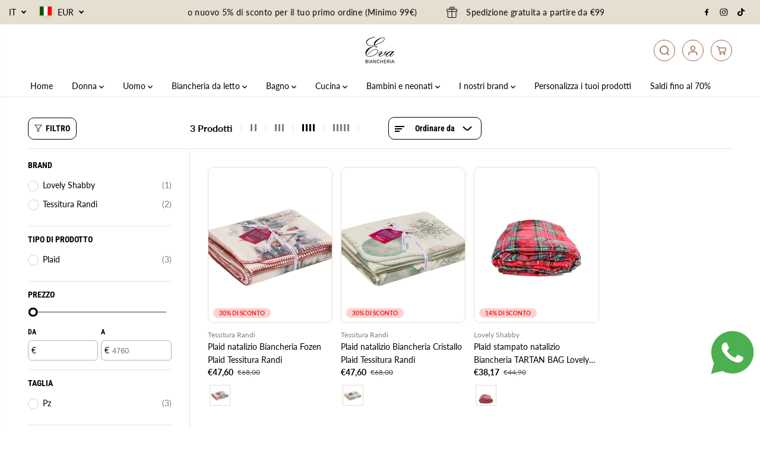

--- FILE ---
content_type: text/html; charset=utf-8
request_url: https://evabiancheria.com/collections/plaid-natalizi
body_size: 91074
content:
<!doctype html>
<html class="no-js" lang="it">
  <head>
    <meta charset="utf-8">
    <meta http-equiv="X-UA-Compatible" content="IE=edge,chrome=1">
    <meta name="viewport" content="width=device-width,initial-scale=1"><meta property="og:site_name" content="evabiancheria">
<meta property="og:url" content="https://evabiancheria.com/collections/plaid-natalizi">
<meta property="og:title" content="Plaid natalizi">
<meta property="og:type" content="product.group">
<meta property="og:description" content="I migliori brand di biancheria, lingerie, intimo e moda mare acquistabili in negozio ed online.">
  <script type="application/ld+json">
    {
      "@context": "http://schema.org",
      "@type": "Organization",
      "name": "evabiancheria","sameAs": ["","https:\/\/www.facebook.com\/evabiancheriacom\/","","https:\/\/www.instagram.com\/evabiancheria\/","","","",""],
      "url":"https:\/\/evabiancheria.com"}
  </script>
  

<meta name="twitter:card" content="summary_large_image">
<meta name="twitter:title" content="Plaid natalizi">
<meta name="twitter:description" content="I migliori brand di biancheria, lingerie, intimo e moda mare acquistabili in negozio ed online.">
<link rel="canonical" href="https://evabiancheria.com/collections/plaid-natalizi">
    <link rel="preconnect" href="https://cdn.shopify.com" crossorigin><link rel="icon" type="image/png" href="//evabiancheria.com/cdn/shop/files/LOGO_1.png?crop=center&height=32&v=1680099626&width=32">
      <link rel="shortcut-icon" type="image/png" href="//evabiancheria.com/cdn/shop/files/LOGO_1.png?crop=center&height=32&v=1680099626&width=32"><link rel="preconnect" href="https://fonts.shopifycdn.com" crossorigin><title>Plaid natalizi</title><script>window.performance && window.performance.mark && window.performance.mark('shopify.content_for_header.start');</script><meta name="facebook-domain-verification" content="3xspag2ikvplje3knfhgkv1b53y91m">
<meta id="shopify-digital-wallet" name="shopify-digital-wallet" content="/73924739382/digital_wallets/dialog">
<meta name="shopify-checkout-api-token" content="7dc3dd7e14d318b2c903346de0f38e16">
<meta id="in-context-paypal-metadata" data-shop-id="73924739382" data-venmo-supported="false" data-environment="production" data-locale="it_IT" data-paypal-v4="true" data-currency="EUR">
<link rel="alternate" type="application/atom+xml" title="Feed" href="/collections/plaid-natalizi.atom" />
<link rel="alternate" hreflang="x-default" href="https://evabiancheria.com/collections/plaid-natalizi">
<link rel="alternate" hreflang="it" href="https://evabiancheria.com/collections/plaid-natalizi">
<link rel="alternate" hreflang="en" href="https://evabiancheria.com/en/collections/plaid-natalizi">
<link rel="alternate" hreflang="de" href="https://evabiancheria.com/de/collections/plaid-natalizi">
<link rel="alternate" hreflang="es" href="https://evabiancheria.com/es/collections/plaid-natalizi">
<link rel="alternate" hreflang="fr" href="https://evabiancheria.com/fr/collections/plaid-natalizi">
<link rel="alternate" type="application/json+oembed" href="https://evabiancheria.com/collections/plaid-natalizi.oembed">
<script async="async" src="/checkouts/internal/preloads.js?locale=it-IT"></script>
<link rel="preconnect" href="https://shop.app" crossorigin="anonymous">
<script async="async" src="https://shop.app/checkouts/internal/preloads.js?locale=it-IT&shop_id=73924739382" crossorigin="anonymous"></script>
<script id="apple-pay-shop-capabilities" type="application/json">{"shopId":73924739382,"countryCode":"IT","currencyCode":"EUR","merchantCapabilities":["supports3DS"],"merchantId":"gid:\/\/shopify\/Shop\/73924739382","merchantName":"evabiancheria","requiredBillingContactFields":["postalAddress","email","phone"],"requiredShippingContactFields":["postalAddress","email","phone"],"shippingType":"shipping","supportedNetworks":["visa","maestro","masterCard","amex"],"total":{"type":"pending","label":"evabiancheria","amount":"1.00"},"shopifyPaymentsEnabled":true,"supportsSubscriptions":true}</script>
<script id="shopify-features" type="application/json">{"accessToken":"7dc3dd7e14d318b2c903346de0f38e16","betas":["rich-media-storefront-analytics"],"domain":"evabiancheria.com","predictiveSearch":true,"shopId":73924739382,"locale":"it"}</script>
<script>var Shopify = Shopify || {};
Shopify.shop = "evabiancheria.myshopify.com";
Shopify.locale = "it";
Shopify.currency = {"active":"EUR","rate":"1.0"};
Shopify.country = "IT";
Shopify.theme = {"name":"Copia aggiornata di Copia aggiornata di Copia a...","id":192204112202,"schema_name":"Yuva","schema_version":"13.0.3","theme_store_id":1615,"role":"main"};
Shopify.theme.handle = "null";
Shopify.theme.style = {"id":null,"handle":null};
Shopify.cdnHost = "evabiancheria.com/cdn";
Shopify.routes = Shopify.routes || {};
Shopify.routes.root = "/";</script>
<script type="module">!function(o){(o.Shopify=o.Shopify||{}).modules=!0}(window);</script>
<script>!function(o){function n(){var o=[];function n(){o.push(Array.prototype.slice.apply(arguments))}return n.q=o,n}var t=o.Shopify=o.Shopify||{};t.loadFeatures=n(),t.autoloadFeatures=n()}(window);</script>
<script>
  window.ShopifyPay = window.ShopifyPay || {};
  window.ShopifyPay.apiHost = "shop.app\/pay";
  window.ShopifyPay.redirectState = null;
</script>
<script id="shop-js-analytics" type="application/json">{"pageType":"collection"}</script>
<script defer="defer" async type="module" src="//evabiancheria.com/cdn/shopifycloud/shop-js/modules/v2/client.init-shop-cart-sync_DXGljDCh.it.esm.js"></script>
<script defer="defer" async type="module" src="//evabiancheria.com/cdn/shopifycloud/shop-js/modules/v2/chunk.common_Dby6QE3M.esm.js"></script>
<script type="module">
  await import("//evabiancheria.com/cdn/shopifycloud/shop-js/modules/v2/client.init-shop-cart-sync_DXGljDCh.it.esm.js");
await import("//evabiancheria.com/cdn/shopifycloud/shop-js/modules/v2/chunk.common_Dby6QE3M.esm.js");

  window.Shopify.SignInWithShop?.initShopCartSync?.({"fedCMEnabled":true,"windoidEnabled":true});

</script>
<script>
  window.Shopify = window.Shopify || {};
  if (!window.Shopify.featureAssets) window.Shopify.featureAssets = {};
  window.Shopify.featureAssets['shop-js'] = {"shop-cart-sync":["modules/v2/client.shop-cart-sync_CuycFFQA.it.esm.js","modules/v2/chunk.common_Dby6QE3M.esm.js"],"init-fed-cm":["modules/v2/client.init-fed-cm_BNG5oyTN.it.esm.js","modules/v2/chunk.common_Dby6QE3M.esm.js"],"shop-button":["modules/v2/client.shop-button_CYDCs7np.it.esm.js","modules/v2/chunk.common_Dby6QE3M.esm.js"],"init-windoid":["modules/v2/client.init-windoid_CIyZw0nM.it.esm.js","modules/v2/chunk.common_Dby6QE3M.esm.js"],"shop-cash-offers":["modules/v2/client.shop-cash-offers_CcSAlF98.it.esm.js","modules/v2/chunk.common_Dby6QE3M.esm.js","modules/v2/chunk.modal_D1Buujso.esm.js"],"shop-toast-manager":["modules/v2/client.shop-toast-manager_BX7Boar6.it.esm.js","modules/v2/chunk.common_Dby6QE3M.esm.js"],"init-shop-email-lookup-coordinator":["modules/v2/client.init-shop-email-lookup-coordinator_9H--u2Oq.it.esm.js","modules/v2/chunk.common_Dby6QE3M.esm.js"],"pay-button":["modules/v2/client.pay-button_Dij3AEMZ.it.esm.js","modules/v2/chunk.common_Dby6QE3M.esm.js"],"avatar":["modules/v2/client.avatar_BTnouDA3.it.esm.js"],"init-shop-cart-sync":["modules/v2/client.init-shop-cart-sync_DXGljDCh.it.esm.js","modules/v2/chunk.common_Dby6QE3M.esm.js"],"shop-login-button":["modules/v2/client.shop-login-button_CQ3q_nN6.it.esm.js","modules/v2/chunk.common_Dby6QE3M.esm.js","modules/v2/chunk.modal_D1Buujso.esm.js"],"init-customer-accounts-sign-up":["modules/v2/client.init-customer-accounts-sign-up_BnxtNv5b.it.esm.js","modules/v2/client.shop-login-button_CQ3q_nN6.it.esm.js","modules/v2/chunk.common_Dby6QE3M.esm.js","modules/v2/chunk.modal_D1Buujso.esm.js"],"init-shop-for-new-customer-accounts":["modules/v2/client.init-shop-for-new-customer-accounts_CKlpbIAZ.it.esm.js","modules/v2/client.shop-login-button_CQ3q_nN6.it.esm.js","modules/v2/chunk.common_Dby6QE3M.esm.js","modules/v2/chunk.modal_D1Buujso.esm.js"],"init-customer-accounts":["modules/v2/client.init-customer-accounts_BatGhs6N.it.esm.js","modules/v2/client.shop-login-button_CQ3q_nN6.it.esm.js","modules/v2/chunk.common_Dby6QE3M.esm.js","modules/v2/chunk.modal_D1Buujso.esm.js"],"shop-follow-button":["modules/v2/client.shop-follow-button_Drfnypl_.it.esm.js","modules/v2/chunk.common_Dby6QE3M.esm.js","modules/v2/chunk.modal_D1Buujso.esm.js"],"lead-capture":["modules/v2/client.lead-capture_C77H9ivN.it.esm.js","modules/v2/chunk.common_Dby6QE3M.esm.js","modules/v2/chunk.modal_D1Buujso.esm.js"],"checkout-modal":["modules/v2/client.checkout-modal_B3EdBKL4.it.esm.js","modules/v2/chunk.common_Dby6QE3M.esm.js","modules/v2/chunk.modal_D1Buujso.esm.js"],"shop-login":["modules/v2/client.shop-login_CkabS-Xl.it.esm.js","modules/v2/chunk.common_Dby6QE3M.esm.js","modules/v2/chunk.modal_D1Buujso.esm.js"],"payment-terms":["modules/v2/client.payment-terms_BgXoyFHX.it.esm.js","modules/v2/chunk.common_Dby6QE3M.esm.js","modules/v2/chunk.modal_D1Buujso.esm.js"]};
</script>
<script>(function() {
  var isLoaded = false;
  function asyncLoad() {
    if (isLoaded) return;
    isLoaded = true;
    var urls = ["https:\/\/widget.trustpilot.com\/bootstrap\/v5\/tp.widget.sync.bootstrap.min.js?shop=evabiancheria.myshopify.com","https:\/\/ecommplugins-scripts.trustpilot.com\/v2.1\/js\/header.min.js?settings=eyJrZXkiOiJ4VVpTV2ZwY0dyeDBkVm1YIiwicyI6InNrdSJ9\u0026v=2.5\u0026shop=evabiancheria.myshopify.com","https:\/\/ecommplugins-trustboxsettings.trustpilot.com\/evabiancheria.myshopify.com.js?settings=1704281094473\u0026shop=evabiancheria.myshopify.com","https:\/\/deliverytimer.herokuapp.com\/deliverrytimer.js?shop=evabiancheria.myshopify.com"];
    for (var i = 0; i < urls.length; i++) {
      var s = document.createElement('script');
      s.type = 'text/javascript';
      s.async = true;
      s.src = urls[i];
      var x = document.getElementsByTagName('script')[0];
      x.parentNode.insertBefore(s, x);
    }
  };
  if(window.attachEvent) {
    window.attachEvent('onload', asyncLoad);
  } else {
    window.addEventListener('load', asyncLoad, false);
  }
})();</script>
<script id="__st">var __st={"a":73924739382,"offset":3600,"reqid":"9049e016-a774-41f5-a853-85a9bf79cf32-1769030753","pageurl":"evabiancheria.com\/collections\/plaid-natalizi","u":"d3e38c12bfb4","p":"collection","rtyp":"collection","rid":610408497482};</script>
<script>window.ShopifyPaypalV4VisibilityTracking = true;</script>
<script id="captcha-bootstrap">!function(){'use strict';const t='contact',e='account',n='new_comment',o=[[t,t],['blogs',n],['comments',n],[t,'customer']],c=[[e,'customer_login'],[e,'guest_login'],[e,'recover_customer_password'],[e,'create_customer']],r=t=>t.map((([t,e])=>`form[action*='/${t}']:not([data-nocaptcha='true']) input[name='form_type'][value='${e}']`)).join(','),a=t=>()=>t?[...document.querySelectorAll(t)].map((t=>t.form)):[];function s(){const t=[...o],e=r(t);return a(e)}const i='password',u='form_key',d=['recaptcha-v3-token','g-recaptcha-response','h-captcha-response',i],f=()=>{try{return window.sessionStorage}catch{return}},m='__shopify_v',_=t=>t.elements[u];function p(t,e,n=!1){try{const o=window.sessionStorage,c=JSON.parse(o.getItem(e)),{data:r}=function(t){const{data:e,action:n}=t;return t[m]||n?{data:e,action:n}:{data:t,action:n}}(c);for(const[e,n]of Object.entries(r))t.elements[e]&&(t.elements[e].value=n);n&&o.removeItem(e)}catch(o){console.error('form repopulation failed',{error:o})}}const l='form_type',E='cptcha';function T(t){t.dataset[E]=!0}const w=window,h=w.document,L='Shopify',v='ce_forms',y='captcha';let A=!1;((t,e)=>{const n=(g='f06e6c50-85a8-45c8-87d0-21a2b65856fe',I='https://cdn.shopify.com/shopifycloud/storefront-forms-hcaptcha/ce_storefront_forms_captcha_hcaptcha.v1.5.2.iife.js',D={infoText:'Protetto da hCaptcha',privacyText:'Privacy',termsText:'Termini'},(t,e,n)=>{const o=w[L][v],c=o.bindForm;if(c)return c(t,g,e,D).then(n);var r;o.q.push([[t,g,e,D],n]),r=I,A||(h.body.append(Object.assign(h.createElement('script'),{id:'captcha-provider',async:!0,src:r})),A=!0)});var g,I,D;w[L]=w[L]||{},w[L][v]=w[L][v]||{},w[L][v].q=[],w[L][y]=w[L][y]||{},w[L][y].protect=function(t,e){n(t,void 0,e),T(t)},Object.freeze(w[L][y]),function(t,e,n,w,h,L){const[v,y,A,g]=function(t,e,n){const i=e?o:[],u=t?c:[],d=[...i,...u],f=r(d),m=r(i),_=r(d.filter((([t,e])=>n.includes(e))));return[a(f),a(m),a(_),s()]}(w,h,L),I=t=>{const e=t.target;return e instanceof HTMLFormElement?e:e&&e.form},D=t=>v().includes(t);t.addEventListener('submit',(t=>{const e=I(t);if(!e)return;const n=D(e)&&!e.dataset.hcaptchaBound&&!e.dataset.recaptchaBound,o=_(e),c=g().includes(e)&&(!o||!o.value);(n||c)&&t.preventDefault(),c&&!n&&(function(t){try{if(!f())return;!function(t){const e=f();if(!e)return;const n=_(t);if(!n)return;const o=n.value;o&&e.removeItem(o)}(t);const e=Array.from(Array(32),(()=>Math.random().toString(36)[2])).join('');!function(t,e){_(t)||t.append(Object.assign(document.createElement('input'),{type:'hidden',name:u})),t.elements[u].value=e}(t,e),function(t,e){const n=f();if(!n)return;const o=[...t.querySelectorAll(`input[type='${i}']`)].map((({name:t})=>t)),c=[...d,...o],r={};for(const[a,s]of new FormData(t).entries())c.includes(a)||(r[a]=s);n.setItem(e,JSON.stringify({[m]:1,action:t.action,data:r}))}(t,e)}catch(e){console.error('failed to persist form',e)}}(e),e.submit())}));const S=(t,e)=>{t&&!t.dataset[E]&&(n(t,e.some((e=>e===t))),T(t))};for(const o of['focusin','change'])t.addEventListener(o,(t=>{const e=I(t);D(e)&&S(e,y())}));const B=e.get('form_key'),M=e.get(l),P=B&&M;t.addEventListener('DOMContentLoaded',(()=>{const t=y();if(P)for(const e of t)e.elements[l].value===M&&p(e,B);[...new Set([...A(),...v().filter((t=>'true'===t.dataset.shopifyCaptcha))])].forEach((e=>S(e,t)))}))}(h,new URLSearchParams(w.location.search),n,t,e,['guest_login'])})(!0,!0)}();</script>
<script integrity="sha256-4kQ18oKyAcykRKYeNunJcIwy7WH5gtpwJnB7kiuLZ1E=" data-source-attribution="shopify.loadfeatures" defer="defer" src="//evabiancheria.com/cdn/shopifycloud/storefront/assets/storefront/load_feature-a0a9edcb.js" crossorigin="anonymous"></script>
<script crossorigin="anonymous" defer="defer" src="//evabiancheria.com/cdn/shopifycloud/storefront/assets/shopify_pay/storefront-65b4c6d7.js?v=20250812"></script>
<script data-source-attribution="shopify.dynamic_checkout.dynamic.init">var Shopify=Shopify||{};Shopify.PaymentButton=Shopify.PaymentButton||{isStorefrontPortableWallets:!0,init:function(){window.Shopify.PaymentButton.init=function(){};var t=document.createElement("script");t.src="https://evabiancheria.com/cdn/shopifycloud/portable-wallets/latest/portable-wallets.it.js",t.type="module",document.head.appendChild(t)}};
</script>
<script data-source-attribution="shopify.dynamic_checkout.buyer_consent">
  function portableWalletsHideBuyerConsent(e){var t=document.getElementById("shopify-buyer-consent"),n=document.getElementById("shopify-subscription-policy-button");t&&n&&(t.classList.add("hidden"),t.setAttribute("aria-hidden","true"),n.removeEventListener("click",e))}function portableWalletsShowBuyerConsent(e){var t=document.getElementById("shopify-buyer-consent"),n=document.getElementById("shopify-subscription-policy-button");t&&n&&(t.classList.remove("hidden"),t.removeAttribute("aria-hidden"),n.addEventListener("click",e))}window.Shopify?.PaymentButton&&(window.Shopify.PaymentButton.hideBuyerConsent=portableWalletsHideBuyerConsent,window.Shopify.PaymentButton.showBuyerConsent=portableWalletsShowBuyerConsent);
</script>
<script data-source-attribution="shopify.dynamic_checkout.cart.bootstrap">document.addEventListener("DOMContentLoaded",(function(){function t(){return document.querySelector("shopify-accelerated-checkout-cart, shopify-accelerated-checkout")}if(t())Shopify.PaymentButton.init();else{new MutationObserver((function(e,n){t()&&(Shopify.PaymentButton.init(),n.disconnect())})).observe(document.body,{childList:!0,subtree:!0})}}));
</script>
<script id='scb4127' type='text/javascript' async='' src='https://evabiancheria.com/cdn/shopifycloud/privacy-banner/storefront-banner.js'></script><link id="shopify-accelerated-checkout-styles" rel="stylesheet" media="screen" href="https://evabiancheria.com/cdn/shopifycloud/portable-wallets/latest/accelerated-checkout-backwards-compat.css" crossorigin="anonymous">
<style id="shopify-accelerated-checkout-cart">
        #shopify-buyer-consent {
  margin-top: 1em;
  display: inline-block;
  width: 100%;
}

#shopify-buyer-consent.hidden {
  display: none;
}

#shopify-subscription-policy-button {
  background: none;
  border: none;
  padding: 0;
  text-decoration: underline;
  font-size: inherit;
  cursor: pointer;
}

#shopify-subscription-policy-button::before {
  box-shadow: none;
}

      </style>

<script>window.performance && window.performance.mark && window.performance.mark('shopify.content_for_header.end');</script>
    <script>
      document.documentElement.className = document.documentElement.className.replace('no-js', 'js');
    </script><style>
  /*============= page loader css start ========*/
  .yv-page-loader {
    position: fixed;
    width: 100%;
    height: 100%;
    background-color: rgba(255, 255, 255, 1);
    left: 0;
    top: 0;
    display: flex;
    align-items: center;
    justify-content: center;
    z-index: 99;
    opacity: 0;
    transform: translateY(-100%);
  }
  .page-loading .yv-page-loader {
    opacity: 1;
    transform: translateY(0);
  }
  .yv-page-loader img {
    max-width: 100px;
  }
  /*============= page loader css end ========*/
</style>
<style data-shopify>
  @font-face {
  font-family: Lato;
  font-weight: 400;
  font-style: normal;
  font-display: swap;
  src: url("//evabiancheria.com/cdn/fonts/lato/lato_n4.c3b93d431f0091c8be23185e15c9d1fee1e971c5.woff2") format("woff2"),
       url("//evabiancheria.com/cdn/fonts/lato/lato_n4.d5c00c781efb195594fd2fd4ad04f7882949e327.woff") format("woff");
}

  @font-face {
  font-family: Lato;
  font-weight: 700;
  font-style: normal;
  font-display: swap;
  src: url("//evabiancheria.com/cdn/fonts/lato/lato_n7.900f219bc7337bc57a7a2151983f0a4a4d9d5dcf.woff2") format("woff2"),
       url("//evabiancheria.com/cdn/fonts/lato/lato_n7.a55c60751adcc35be7c4f8a0313f9698598612ee.woff") format("woff");
}

  @font-face {
  font-family: Lato;
  font-weight: 400;
  font-style: italic;
  font-display: swap;
  src: url("//evabiancheria.com/cdn/fonts/lato/lato_i4.09c847adc47c2fefc3368f2e241a3712168bc4b6.woff2") format("woff2"),
       url("//evabiancheria.com/cdn/fonts/lato/lato_i4.3c7d9eb6c1b0a2bf62d892c3ee4582b016d0f30c.woff") format("woff");
}

  @font-face {
  font-family: Lato;
  font-weight: 700;
  font-style: italic;
  font-display: swap;
  src: url("//evabiancheria.com/cdn/fonts/lato/lato_i7.16ba75868b37083a879b8dd9f2be44e067dfbf92.woff2") format("woff2"),
       url("//evabiancheria.com/cdn/fonts/lato/lato_i7.4c07c2b3b7e64ab516aa2f2081d2bb0366b9dce8.woff") format("woff");
}

  @font-face {
  font-family: "Roboto Condensed";
  font-weight: 700;
  font-style: normal;
  font-display: swap;
  src: url("//evabiancheria.com/cdn/fonts/roboto_condensed/robotocondensed_n7.0c73a613503672be244d2f29ab6ddd3fc3cc69ae.woff2") format("woff2"),
       url("//evabiancheria.com/cdn/fonts/roboto_condensed/robotocondensed_n7.ef6ece86ba55f49c27c4904a493c283a40f3a66e.woff") format("woff");
}

  @font-face {
  font-family: "Roboto Condensed";
  font-weight: 700;
  font-style: italic;
  font-display: swap;
  src: url("//evabiancheria.com/cdn/fonts/roboto_condensed/robotocondensed_i7.bed9f3a01efda68cdff8b63e6195c957a0da68cb.woff2") format("woff2"),
       url("//evabiancheria.com/cdn/fonts/roboto_condensed/robotocondensed_i7.9ca5759a0bcf75a82b270218eab4c83ec254abf8.woff") format("woff");
}

  @font-face {
  font-family: Lato;
  font-weight: 400;
  font-style: normal;
  font-display: swap;
  src: url("//evabiancheria.com/cdn/fonts/lato/lato_n4.c3b93d431f0091c8be23185e15c9d1fee1e971c5.woff2") format("woff2"),
       url("//evabiancheria.com/cdn/fonts/lato/lato_n4.d5c00c781efb195594fd2fd4ad04f7882949e327.woff") format("woff");
}

  @font-face {
  font-family: Lato;
  font-weight: 700;
  font-style: normal;
  font-display: swap;
  src: url("//evabiancheria.com/cdn/fonts/lato/lato_n7.900f219bc7337bc57a7a2151983f0a4a4d9d5dcf.woff2") format("woff2"),
       url("//evabiancheria.com/cdn/fonts/lato/lato_n7.a55c60751adcc35be7c4f8a0313f9698598612ee.woff") format("woff");
}

  @font-face {
  font-family: Lato;
  font-weight: 400;
  font-style: italic;
  font-display: swap;
  src: url("//evabiancheria.com/cdn/fonts/lato/lato_i4.09c847adc47c2fefc3368f2e241a3712168bc4b6.woff2") format("woff2"),
       url("//evabiancheria.com/cdn/fonts/lato/lato_i4.3c7d9eb6c1b0a2bf62d892c3ee4582b016d0f30c.woff") format("woff");
}

  :root {
    --body-background: #ffffff;
    --gray: #cfcbcb;
    --dark-gray: #747474;
    --green:#6cad61;
    --red:#ec7c7c;
    --heading-font-family:"Roboto Condensed",sans-serif;
    --heading-font-weight:700;
    --heading-font-style:normal;
    --font-family:Lato,sans-serif;
    --font-weight:400;
    --font-style:normal;
    --body-font-weight-bold: 300;
    --accent-font-family: Lato,sans-serif;
    --accent_spacing: 0.025em;
    --accent-font-style:normal; ;
    --accent_line_height: 1.6;
    --accent-font-weight: 400;
    --thin:100;
    --light:300;
    --normal:400;
    --medium:500;
    --semibold:600;
    --bold:700;
    --extrabold:900;
    --theme-color: #9b6045;
    --theme-light-color: rgba(155, 96, 69, 0.1);
    --colorTextBody: #000000;
    --colorLightTextBody: rgba(0, 0, 0, 0.5);
    --colorXlightTextBody: rgba(0, 0, 0, 0.3);
    --colorXXlightTextBody: rgba(0, 0, 0, 0.1);
    --cartDotColor: #efb34c;
    --cartDotColorLight:rgba(239, 179, 76, 0.3);
    --cartDotColorNull:rgba(239, 179, 76, 0);
    --colorBtnPrimary: #000000;
    --colorBtnPrimaryText: #ffffff;
    --colorBtnPrimaryBorder: #000000;
    --colorBtnSecondary: #ffffff;
    --colorBtnSecondaryText:#000000;
    --colorBtnSecondaryBorder:#000000;
    --primaryColorBody: #ffffff;
    --primaryColorXlightBody: rgba(255, 255, 255, 0.3);
    --primaryColorXXlightBody: rgba(255, 255, 255, 0.1);
    --saleBadgeBg:#efb34c;
    --saleBadgeText:#ffffff;
    --soldBadgeBg:#E22120;
    --soldBadgeText:#ffffff;
    --preorderBadgeBg:#E22120;
    --preorderBadgeText:#ffffff;
    --customBadgeBg:#000000;
    --customBadgeText:#ffffff;
    --secondaryColorBody: #e1dcd8;
    --product-grid-image-size:cover;
    --primaryCardBackground: #ffffff;
    --secondaryCardBackground: #ffffff;
    --tertiaryCardBackground: #ffffff;
    --quaternaryCardBackground: #ffffff;
    --gradientCardBackground: #ffffff;
    --primaryCardText: #000000;
    --secondaryCardText: #000000;
    --tertiaryCardText: #000000;
    --quaternaryCardText: #000000;
    --gradientCardText: ;
    --cardRadius: 10px;
    --inputRadius: 10px;
    --primaryBorderColor: #000000;
    --secondaryBorderColor: #000000;
    --tertiaryBorderColor: #000000;
    --quaternaryBorderColor: #000000;
    --gradientBorderColor: ;
     --line-clamp-count: 2;
    
--primarySocialIconBg:#e6e6e6;
      --primaryAlternateBg:#f2f2f2;--secondarySocialIconBg:#cbc2bb;--tertiarySocialIconBg:#b77c61;--quaternarySocialIconBg:#ebdcc5;
--cartBottomBg:#e6e6e6;
    --secondarycolorTextBody: #000000;
    --secondaryColorLightTextBody: rgba(0, 0, 0, 0.5);
    --secondaryColorXlightTextBody: rgba(0, 0, 0, 0.3);
    --secondaryColorXXlightTextBody: rgba(0, 0, 0, 0.1);
    --secondary_heading_color: #000000;
    --secondary_subheading_color: #181818;
    --tertiaryColorBody:#9d6348;
    --tertiarycolorTextBody: #ffffff;
    --tertiaryColorLightTextBody: rgba(255, 255, 255, 0.5);
    --tertiaryColorXlightTextBody: rgba(255, 255, 255, 0.3);
    --tertiaryColorXXlightTextBody: rgba(255, 255, 255, 0.1);
    --tertiary_heading_color: #ffffff;
    --tertiary_subheading_color: #181818;
    --gradientColorBody: radial-gradient(rgba(255, 42, 0, 0.48) 22%, rgba(204, 146, 146, 1) 82%);
    --quaternaryColorBody: #f8f3eb;
    --quaternarycolorTextBody: #181818;
    --quaternaryColorLightTextBody: rgba(24, 24, 24, 0.5);
    --quaternaryColorXlightTextBody: rgba(24, 24, 24, 0.3);
    --quaternaryColorXXlightTextBody: rgba(24, 24, 24, 0.1);
    --quaternary_heading_color: #181818;
    --quaternary_subheading_color: #181818;
    --colorImageBg: #f8f3eb;
    --colorImageBorder: #e6ded1;
    --productImageBorder:1px solid #e6ded1;
    --articleImageBorder:0;
    --collectionImageBorder:0;
    --colorTextSavings: #E22120;
    --colorBgSavings: #ffd1d1;
    --heading_color: #000000;
    --subheading_color: #181818;
    --heading_base_size: 0.9;
    --heading_spacing: 0.0em;
    --heading_line_height: 1.1;
    --base_spacing: 0.0em;
    --base_line_height: 1.6;
    --text_base_size: 1.0;
    --buttonRadius: 0px;
    --productGridRadius: 20px;
    --headingTextTransform:uppercase;
    --buttonFontFamily: var(--heading-font-family);
    --buttonFontStyle: var(--heading-font-style);
    --buttonFontWeight: var(--heading-font-weight);
    --variantFontFamily: var(--font-family);
    --variantFontStyle: var(--font-style);
    --variantFontWeight: var(--font-weight);
    --filtersHeadingFontFamily: var(--heading-font-family);
    --filtersHeadingFontStyle: var(--heading-font-style);
    --filtersHeadingFontWeight: var(--heading-font-weight);
    --priceFontFamily: var(--font-family);
    --priceFontStyle: var(--font-style);
    --priceFontWeight: var(--font-weight);
    --tabHeadingFontFamily: var(--heading-font-family);
    --tabHeadingFontStyle: var(--heading-font-style);
    --tabHeadingFontWeight: var(--heading-font-weight);
    --tabHeadingTextTransform:uppercase;
    --navigationFontFamily: var(--font-family);
    --navigationFontStyle: var(--font-style);
    --navigationFontWeight: var(--font-weight);
    --navigationTextTransform:;
    --variantTextTransform:uppercase;
    --xsmallText:calc(var(--text_base_size) * 10px);
    --smallText: calc(var(--text_base_size) * 12px);
    --text: calc(var(--text_base_size) * 14px);
    --mediumText: calc(var(--text_base_size) * 16px);
    --largeText: calc(var(--text_base_size) * 18px);
    --xlargeText:  calc(var(--text_base_size) * 20px);
    --buttonAnimationDirection:translateX(-100%);
  }

  @media (min-width:1025px) {
        
    .button:before,
    .pdp-action-container button.shopify-payment-button__button--hidden:before,
    .pdp-action-container button.shopify-payment-button__button:before,
    .tertiary-button:before {
        content: "";
        position: absolute;top:0;
          right:0;
          width:0;
          height:100%;z-index: -1;
        transition: 0.6s ease-in-out;
    }
    .button:hover:before,
    .pdp-action-container button.shopify-payment-button__button--hidden:hover:before,
    .pdp-action-container button.shopify-payment-button__button:hover:before,
    .secondary-button:hover:before {right:auto;
        left:0;
        width:100%;}
    
  }
  .yv-product-title{
    opacity:1.0;
  } 
  .countryflags { display:flex; height: 20px; flex-shrink: 0; filter: drop-shadow(0px 2px 3px rgb(0 0 0 / 0.1)); }
  .countryflag__AD { background-position: 0 0; } .countryflag__AE { background-position: -21px 0; } .countryflag__AF {
  background-position: 0 -21px; } .countryflag__African_nion { background-position: -21px -21px; } .countryflag__AG {
  background-position: -42px 0; } .countryflag__AI { background-position: -42px -21px; } .countryflag__AL {
  background-position: 0 -42px; } .countryflag__AM { background-position: -21px -42px; } .countryflag__AMS {
  background-position: -42px -42px; } .countryflag__AO { background-position: -63px 0; } .countryflag__AQ {
  background-position: -63px -21px; } .countryflag__AR { background-position: -63px -42px; } .countryflag__AS {
  background-position: 0 -63px; } .countryflag__AT { background-position: -21px -63px; } .countryflag__AU {
  background-position: -42px -63px; } .countryflag__AW { background-position: -63px -63px; } .countryflag__AX {
  background-position: -84px 0; } .countryflag__AZ { background-position: -84px -21px; } .countryflag__BA {
  background-position: -84px -42px; } .countryflag__BB { background-position: -84px -63px; } .countryflag__BD {
  background-position: 0 -84px; } .countryflag__BE { background-position: -21px -84px; } .countryflag__BF {
  background-position: -42px -84px; } .countryflag__BG { background-position: -63px -84px; } .countryflag__BH {
  background-position: -84px -84px; } .countryflag__BI { background-position: -105px 0; } .countryflag__BJ {
  background-position: -105px -21px; } .countryflag__BL { background-position: -105px -42px; } .countryflag__BM {
  background-position: -105px -63px; } .countryflag__BN { background-position: -105px -84px; } .countryflag__BO {
  background-position: 0 -105px; } .countryflag__BQ-BO { background-position: -21px -105px; } .countryflag__BQ-SA {
  background-position: -42px -105px; } .countryflag__BQ-SE { background-position: -63px -105px; } .countryflag__BR {
  background-position: -84px -105px; } .countryflag__BS { background-position: -105px -105px; } .countryflag__BT {
  background-position: -126px 0; } .countryflag__BV { background-position: -126px -21px; } .countryflag__BW {
  background-position: -126px -42px; } .countryflag__BY { background-position: -126px -63px; } .countryflag__BZ {
  background-position: -126px -84px; } .countryflag__CA { background-position: -126px -105px; } .countryflag__CC {
  background-position: 0 -126px; } .countryflag__CD { background-position: -21px -126px; } .countryflag__CF {
  background-position: -42px -126px; } .countryflag__CG { background-position: -63px -126px; } .countryflag__CH {
  background-position: -84px -126px; } .countryflag__CI { background-position: -105px -126px; } .countryflag__CK {
  background-position: -126px -126px; } .countryflag__CL { background-position: -147px 0; } .countryflag__CM {
  background-position: -147px -21px; } .countryflag__CN { background-position: -147px -42px; } .countryflag__CO {
  background-position: -147px -63px; } .countryflag__CR { background-position: -147px -84px; } .countryflag__CU {
  background-position: -147px -105px; } .countryflag__CV { background-position: -147px -126px; } .countryflag__CW {
  background-position: 0 -147px; } .countryflag__CX { background-position: -21px -147px; } .countryflag__CY {
  background-position: -42px -147px; } .countryflag__CZ { background-position: -63px -147px; } .countryflag__DE {
  background-position: -84px -147px; } .countryflag__DJ { background-position: -105px -147px; } .countryflag__DK {
  background-position: -126px -147px; } .countryflag__DM { background-position: -147px -147px; } .countryflag__DO {
  background-position: -168px 0; } .countryflag__DZ { background-position: -168px -21px; } .countryflag__EC {
  background-position: -168px -42px; } .countryflag__EE { background-position: -168px -63px; } .countryflag__EG {
  background-position: -168px -84px; } .countryflag__EH { background-position: -168px -105px; } .countryflag__ER {
  background-position: -168px -126px; } .countryflag__ES { background-position: -168px -147px; } .countryflag__ET {
  background-position: 0 -168px; } .countryflag__EUROPE { background-position: -21px -168px; } .countryflag__FI {
  background-position: -42px -168px; } .countryflag__FJ { background-position: -63px -168px; } .countryflag__FK {
  background-position: -84px -168px; } .countryflag__FM { background-position: -105px -168px; } .countryflag__FO {
  background-position: -126px -168px; } .countryflag__FR { background-position: -147px -168px; } .countryflag__GA {
  background-position: -168px -168px; } .countryflag__GB { background-position: -189px -63px; } .countryflag__GB-NIR {
  background-position: -189px -21px; } .countryflag__GB-SCT { background-position: -189px -42px; } .countryflag__GB-UKM {
  background-position: -189px -63px; } .countryflag__GB-WLS { background-position: -189px -84px; } .countryflag__GD {
  background-position: -189px -105px; } .countryflag__GE { background-position: -189px -126px; } .countryflag__GF {
  background-position: -189px -147px; } .countryflag__GG { background-position: -189px -168px; } .countryflag__GH {
  background-position: 0 -189px; } .countryflag__GI { background-position: -21px -189px; } .countryflag__GL {
  background-position: -42px -189px; } .countryflag__GM { background-position: -63px -189px; } .countryflag__GN {
  background-position: -84px -189px; } .countryflag__GP { background-position: -105px -189px; } .countryflag__GP {
  background-position: -126px -189px; } .countryflag__GQ { background-position: -147px -189px; } .countryflag__GR {
  background-position: -168px -189px; } .countryflag__GS { background-position: -189px -189px; } .countryflag__GT {
  background-position: -210px 0; } .countryflag__GU { background-position: -210px -21px; } .countryflag__GW {
  background-position: -210px -42px; } .countryflag__GY { background-position: -210px -63px; } .countryflag__HK {
  background-position: -210px -84px; } .countryflag__HM { background-position: -210px -105px; } .countryflag__HN {
  background-position: -210px -126px; } .countryflag__HR { background-position: -210px -147px; } .countryflag__HT {
  background-position: -210px -168px; } .countryflag__HU { background-position: -210px -189px; } .countryflag__ID {
  background-position: 0 -210px; } .countryflag__IE { background-position: -21px -210px; } .countryflag__IL {
  background-position: -42px -210px; } .countryflag__IM { background-position: -63px -210px; } .countryflag__IN {
  background-position: -84px -210px; } .countryflag__IO { background-position: -105px -210px; } .countryflag__IQ {
  background-position: -126px -210px; } .countryflag__IR { background-position: -147px -210px; } .countryflag__IS {
  background-position: -168px -210px; } .countryflag__IT { background-position: -189px -210px; } .countryflag__JE {
  background-position: -210px -210px; } .countryflag__JM { background-position: -231px 0; } .countryflag__JO {
  background-position: -231px -21px; } .countryflag__JP { background-position: -231px -42px; } .countryflag__KG {
  background-position: -231px -63px; } .countryflag__KH { background-position: -231px -84px; } .countryflag__KI {
  background-position: -231px -105px; } .countryflag__KM { background-position: -231px -126px; } .countryflag__KN {
  background-position: -231px -147px; } .countryflag__KN-SK { background-position: -231px -168px; } .countryflag__KP {
  background-position: -231px -189px; } .countryflag__KR { background-position: -231px -210px; } .countryflag__KW {
  background-position: 0 -231px; } .countryflag__KY { background-position: -21px -231px; } .countryflag__KZ {
  background-position: -42px -231px; } .countryflag__LA { background-position: -63px -231px; } .countryflag__LB {
  background-position: -84px -231px; } .countryflag__LC { background-position: -105px -231px; } .countryflag__LI {
  background-position: -126px -231px; } .countryflag__LK { background-position: -147px -231px; } .countryflag__LR {
  background-position: -168px -231px; } .countryflag__LS { background-position: -189px -231px; } .countryflag__LT {
  background-position: -210px -231px; } .countryflag__LU { background-position: -231px -231px; } .countryflag__LV {
  background-position: -252px 0; } .countryflag__LY { background-position: -252px -21px; } .countryflag__MA {
  background-position: -252px -42px; } .countryflag__MC { background-position: -252px -63px; } .countryflag__MD {
  background-position: -252px -84px; } .countryflag__ME { background-position: -252px -105px; } .countryflag__MF {
  background-position: -252px -126px; } .countryflag__MG { background-position: -252px -147px; } .countryflag__MH {
  background-position: -252px -168px; } .countryflag__MK { background-position: -252px -189px; } .countryflag__ML {
  background-position: -252px -210px; } .countryflag__MM { background-position: -252px -231px; } .countryflag__MN {
  background-position: 0 -252px; } .countryflag__MO { background-position: -21px -252px; } .countryflag__MP {
  background-position: -42px -252px; } .countryflag__MQ { background-position: -63px -252px; } .countryflag__MQ-UNF {
  background-position: -84px -252px; } .countryflag__MR { background-position: -105px -252px; } .countryflag__MS {
  background-position: -126px -252px; } .countryflag__MT { background-position: -147px -252px; } .countryflag__MU {
  background-position: -168px -252px; } .countryflag__MV { background-position: -189px -252px; } .countryflag__MW {
  background-position: -210px -252px; } .countryflag__MX { background-position: -231px -252px; } .countryflag__MY {
  background-position: -252px -252px; } .countryflag__MZ { background-position: -273px 0; } .countryflag__NA {
  background-position: -273px -21px; } .countryflag__NC { background-position: -273px -42px; } .countryflag__NE {
  background-position: -273px -63px; } .countryflag__NF { background-position: -273px -84px; } .countryflag__NG {
  background-position: -273px -105px; } .countryflag__NI { background-position: -273px -126px; } .countryflag__NL {
  background-position: -273px -147px; } .countryflag__NO { background-position: -273px -168px; } .countryflag__NP {
  background-position: -273px -189px; } .countryflag__NR { background-position: -273px -210px; } .countryflag__NU {
  background-position: -273px -231px; } .countryflag__NZ { background-position: -273px -252px; } .countryflag__OM {
  background-position: 0 -273px; } .countryflag__PA { background-position: -21px -273px; } .countryflag__PE {
  background-position: -42px -273px; } .countryflag__PF { background-position: -63px -273px; } .countryflag__PG {
  background-position: -84px -273px; } .countryflag__PH { background-position: -105px -273px; } .countryflag__PK {
  background-position: -126px -273px; } .countryflag__PL { background-position: -147px -273px; } .countryflag__PM {
  background-position: -168px -273px; } .countryflag__PM-UNF { background-position: -189px -273px; } .countryflag__PN {
  background-position: -210px -273px; } .countryflag__PR { background-position: -231px -273px; } .countryflag__PS {
  background-position: -252px -273px; } .countryflag__PT { background-position: -273px -273px; } .countryflag__PW {
  background-position: -294px 0; } .countryflag__PY { background-position: -294px -21px; } .countryflag__QA {
  background-position: -294px -42px; } .countryflag__RAINBOW { background-position: -294px -63px; } .countryflag__RE {
  background-position: -294px -84px; } .countryflag__RO { background-position: -294px -105px; } .countryflag__RS {
  background-position: -294px -126px; } .countryflag__RU { background-position: -294px -147px; } .countryflag__RW {
  background-position: -294px -168px; } .countryflag__SA { background-position: -294px -189px; } .countryflag__SB {
  background-position: -294px -210px; } .countryflag__SC { background-position: -294px -231px; } .countryflag__SD {
  background-position: -294px -252px; } .countryflag__SE { background-position: -294px -273px; } .countryflag__SG {
  background-position: 0 -294px; } .countryflag__SH { background-position: -21px -294px; } .countryflag__SI {
  background-position: -42px -294px; } .countryflag__SJ { background-position: -63px -294px; } .countryflag__SK {
  background-position: -84px -294px; } .countryflag__SL { background-position: -105px -294px; } .countryflag__SM {
  background-position: -126px -294px; } .countryflag__SN { background-position: -147px -294px; } .countryflag__SO {
  background-position: -168px -294px; } .countryflag__SR { background-position: -189px -294px; } .countryflag__SS {
  background-position: -210px -294px; } .countryflag__ST { background-position: -231px -294px; } .countryflag__SV {
  background-position: -252px -294px; } .countryflag__SX { background-position: -273px -294px; } .countryflag__SY {
  background-position: -294px -294px; } .countryflag__SZ { background-position: -315px 0; } .countryflag__TC {
  background-position: -315px -21px; } .countryflag__TD { background-position: -315px -42px; } .countryflag__TF {
  background-position: -315px -63px; } .countryflag__TG { background-position: -315px -84px; } .countryflag__TH {
  background-position: -315px -105px; } .countryflag__TJ { background-position: -315px -126px; } .countryflag__TK {
  background-position: -315px -147px; } .countryflag__TL { background-position: -315px -168px; } .countryflag__TM {
  background-position: -315px -189px; } .countryflag__TN { background-position: -315px -210px; } .countryflag__TO {
  background-position: -315px -231px; } .countryflag__TR { background-position: -315px -252px; } .countryflag__TT {
  background-position: -315px -273px; } .countryflag__TV { background-position: -315px -294px; } .countryflag__TW {
  background-position: 0 -315px; } .countryflag__TZ { background-position: -21px -315px; } .countryflag__UA {
  background-position: -42px -315px; } .countryflag__UG { background-position: -63px -315px; } .countryflag__UM {
  background-position: -84px -315px; } .countryflag__Union_f_outh_merican_ations { background-position: -105px -315px; }
  .countryflag__US { background-position: -126px -315px; } .countryflag__UY { background-position: -147px -315px; }
  .countryflag__UZ { background-position: -168px -315px; } .countryflag__VA { background-position: -189px -315px; }
  .countryflag__VC { background-position: -210px -315px; } .countryflag__VE { background-position: -231px -315px; }
  .countryflag__VG { background-position: -252px -315px; } .countryflag__VI { background-position: -273px -315px; }
  .countryflag__VN { background-position: -294px -315px; } .countryflag__VU { background-position: -315px -315px; }
  .countryflag__WF { background-position: -336px 0; } .countryflag__WS { background-position: -336px -21px; }
  .countryflag__XK { background-position: -336px -42px; } .countryflag__YE { background-position: -336px -63px; }
  .countryflag__YT-UNF { background-position: -336px -84px; } .countryflag__ZA { background-position: -336px -105px; }
  .countryflag__ZM { background-position: -336px -126px; } .countryflag__ZW { background-position: -336px -147px; }
  .langdrop {
    display: flex;
    align-items: center;
  }
  .langdrop .select-box {
    margin: 0 5px;
  }
  .langdrop .select-box .form-control {
    padding: 4px 10px;
    min-height: 36px;
    min-width: 140px;
    max-width: 200px;
    border-radius: 5px;
    background: var(--footer-form-bg);
    color: var(--footer-form-text-color);
    border-color: var(--footer-form-border-color);
  }
  .country-dropdown,
  .lang-dropdown {
    position: relative;
  }
  .country-dropdown-item {
    position: relative;
    min-height: 40px;
    max-width: 100%;
    width: max-content;
    padding: 4px 10px 4px;
    padding-right: 30px;
    display: flex;
    align-items: center;
    border: 0;
    font-size: var(--text);
    border-radius: 5px;
    text-transform: uppercase;
  }
  .footer-dropdown .country-dropdown-item {
    min-height: 44px;
    padding: 4px 24px 4px 10px;
  }
  .countryflags {
      margin-right: 10px;
  }
  .country-dropdown-item .country-name {
    line-height: 11px;
  }
  .active .country-dropdown-expand {
    max-height: 300px;
    overflow: auto;
    transition: max-height 0.5s ease;
  }
  .country-dropdown-expand {
      display: none;
      position: absolute;
      width: max-content;
      min-width: 100px;
      max-height: 300px;
      overflow-y: auto;
      background: var(--primaryColorBody);
      left: 0;
      bottom: 120%;
      border-radius: 5px;
      z-index: 2;
      transition: all 0.5s ease;
      box-shadow: 0 1px 10px #00000026;
  }
  .announcement-bar-main-wrapper .country-dropdown-expand {
    bottom: auto;
    top: 100%;
  }
  .country-list {
    padding: 6px 4px;
  }
  .country-list-item {
    color: var(--footer-text-color);
    padding: 5px 10px;
    font-size: var(--small-text);
  }
  .country-list-item .custom-checkbox {
    display: flex;
    align-items: flex-start;
    padding-left: 0;
    background: transparent;
    color: var(--footer-form-text-color);
    font-size: var(--xsmall-text);
    text-align: left;
  }
  .country-dropdown-item:after {
    border-bottom-style: solid;
    border-bottom-width: 2px;
    border-right-style: solid;
    border-right-width: 2px;
    content: "";
    display: inline-block;
    height: 6px;
    right: 14px;
    position: absolute;
    top: calc(50% - 5px);
    width: 6px;
    border-color: var(--footer-form-text-color);
    filter: none;
    transform: rotate(45deg);
  }
  
  
  
  
</style>
<link href="//evabiancheria.com/cdn/shop/t/26/assets/common.min.css?v=102695578875422246131764927701" as="style" rel="preload">
<link href="//evabiancheria.com/cdn/shop/t/26/assets/customer.css?v=90915295638819142111764927703" as="style" rel="preload">
<link href="//evabiancheria.com/cdn/shop/t/26/assets/header.min.css?v=179735525913006486511764927709" as="style" rel="preload">
<link href="//evabiancheria.com/cdn/shop/t/26/assets/footer.min.css?v=25253241281639914281764927708" as="style" rel="preload">
<link href="//evabiancheria.com/cdn/shop/t/26/assets/theme.min.css?v=67582825575332787501764927730" as="style" rel="preload">
<link href="//evabiancheria.com/cdn/shop/t/26/assets/responsive.min.css?v=104875283478717207631764927726" as="style" rel="preload">
<link href="//evabiancheria.com/cdn/shop/t/26/assets/fancybox.min.css?v=82321193459872401151764927704" as="style" rel="preload">
<link href="//evabiancheria.com/cdn/shop/t/26/assets/flickity.min.css?v=49248182386471138231764927707" as="style" rel="preload">

  <link href="//evabiancheria.com/cdn/shop/t/26/assets/aos.css?v=114628232695009691351764927691" as="style" rel="preload">

<link href="//evabiancheria.com/cdn/shop/t/26/assets/flickity.min.css?v=49248182386471138231764927707" rel="stylesheet" type="text/css" media="all" />
<link href="//evabiancheria.com/cdn/shop/t/26/assets/fancybox.min.css?v=82321193459872401151764927704" rel="stylesheet" type="text/css" media="all" />
<link href="//evabiancheria.com/cdn/shop/t/26/assets/common.min.css?v=102695578875422246131764927701" rel="stylesheet" type="text/css" media="all" />
<link href="//evabiancheria.com/cdn/shop/t/26/assets/customer.css?v=90915295638819142111764927703" rel="stylesheet" type="text/css" media="all" />
<link href="//evabiancheria.com/cdn/shop/t/26/assets/header.min.css?v=179735525913006486511764927709" rel="stylesheet" type="text/css" media="all" />
<link href="//evabiancheria.com/cdn/shop/t/26/assets/footer.min.css?v=25253241281639914281764927708" rel="stylesheet" type="text/css" media="all" />
<link href="//evabiancheria.com/cdn/shop/t/26/assets/theme.min.css?v=67582825575332787501764927730" rel="stylesheet" type="text/css" media="all" />
<link href="//evabiancheria.com/cdn/shop/t/26/assets/responsive.min.css?v=104875283478717207631764927726" rel="stylesheet" type="text/css" media="all" />

  <link href="//evabiancheria.com/cdn/shop/t/26/assets/aos.css?v=114628232695009691351764927691" rel="stylesheet" type="text/css" media="all" />



  <link rel="stylesheet" href="//evabiancheria.com/cdn/shop/t/26/assets/nouislider.min.css?v=37059483690359527951764927718">

<script>       
  var focusElement = '';
  var productSlider;
  var productThumbSlider; 
    const moneyFormat = '€{{amount_with_comma_separator}}';
    const moneyFormatWithoutCurrency = '{{amount}}';
  const freeShippingBarText = ``;
  const freeShippingBarSuccessText = ``;
  const shopCurrency = `EUR`;
  const freeShippingBarAmount = 0;const freeShippingBarStatus = false;const gridPickupAvailabilityStatus = false;const addToCartText = 'Aggiungi al carrello';
  const preorderText = 'Ordine prestabilito';
  const preorderStatus = false;
  const soldOutText = 'Esaurito';
  const saleText = 'Vendita';
  const saleOffText = 'DI SCONTO';
  const regularPriceText = 'Prezzo regolare';
  const comparePriceText = 'Prezzo di vendita'; 
  const savedPriceText = 'Hai salvato';
  const unitPriceText = 'Prezzo unitario';
  const priceVariText = 'Da [[price]]';
  const cartTitleLabel = 'Il tuo carrello';
  const errorLabel = 'Errore';
  const notAvailableLabel = 'Non spediamo a questa destinazione.';
  const variantStyle = 'swatch';
  const pickUpAvialabiliyHeading = 'Raccogli disponibilità';
  const productGridContentAlignment = 'text-left';
  const unavailableText = 'Non disponibile';
  const oneTimePurchaseText = 'Acquisto una volta';
  const showSavedAmount = true;
  const savedAmountStyle = 'percentage';
  const quickViewHeading = 'Vista rapida';
  const searchSuggestions = true;
  const searchPageResults = false;
  const searchArticleResults = false;
  const searchCollectionResults = true;
  const searchDrawerSuggestionHead = 'Domande correlate';
  const searchDrawerProductHead = 'Prodotti';
  const searchDrawerArticleHead = 'Articoli';
  const searchDrawerPageHead = 'Pagine';
  const searchAllResultText = 'Vedi tutti i risultati';
  const searchRecentTitleText = 'Ricerca recente';
  const searchNoResultText = 'Nessun risultato trovato.';
  const searchForText = 'Cercare';
  const searchResultText = 'Risultati';
  const searchNoSuggestionText = 'Nessun suggerimento trovato.';
  const searchProductImageHeight = 'image-portrait';
  const searchArticleImageHeight = 'image-aspect';
  const showMoreText = 'Mostra di più';
  const showLessText = 'Mostra meno';
  const readMoreText = 'Per saperne di più';
  const animationStatus = true;
  const rootUrl = '/';
  const cartUrl = '/cart.js';
  const mainCartUrl = '/cart';
  const cartStatusEmpty = `Il tuo carrello è vuoto.`;
  const cartStatusNotEmpty = `Il tuo carrello ha già alcuni oggetti.`;var emptyCartStatus = true;const cartAdd = '/cart/add';
  const cartAddUrl = '/cart/add.js';
  const cartUpdateUrl = '/cart/update.js';
  const cartChangeUrl = '/cart/change.js';
  const cartClearUrl = '/cart/clear.js';
  const cartChangeError = "Puoi solo aggiungere [qty] di questo oggetto al tuo carrello.";
  const productRecommendationUrl = '/recommendations/products';
  const googleMapApiKey = '';
  const searchUrl = '/search';
  const preLoadLoadGif = `<div class="yv_load">
          <svg xmlns="http://www.w3.org/2000/svg" xmlns:xlink="http://www.w3.org/1999/xlink"
               style="margin: auto; display: block; shape-rendering: auto;"
               width="200px" height="200px" viewBox="0 0 100 100" preserveAspectRatio="xMidYMid" class="svg-loader" >
            <circle cx="50" cy="50" fill="none" stroke="#dddddd" stroke-width="6" r="35" stroke-dasharray="164.93361431346415 56.97787143782138">
              <animateTransform attributeName="transform" type="rotate" repeatCount="indefinite" dur="1s" values="0 50 50;360 50 50" keyTimes="0;1"/>
            </circle>
          </svg>
    </div>`;
  const noImage = `<svg class="placeholder-svg" xmlns="http://www.w3.org/2000/svg" viewBox="0 0 525.5 525.5"><path d="M324.5 212.7H203c-1.6 0-2.8 1.3-2.8 2.8V308c0 1.6 1.3 2.8 2.8 2.8h121.6c1.6 0 2.8-1.3 2.8-2.8v-92.5c0-1.6-1.3-2.8-2.9-2.8zm1.1 95.3c0 .6-.5 1.1-1.1 1.1H203c-.6 0-1.1-.5-1.1-1.1v-92.5c0-.6.5-1.1 1.1-1.1h121.6c.6 0 1.1.5 1.1 1.1V308z"/><path d="M210.4 299.5H240v.1s.1 0 .2-.1h75.2v-76.2h-105v76.2zm1.8-7.2l20-20c1.6-1.6 3.8-2.5 6.1-2.5s4.5.9 6.1 2.5l1.5 1.5 16.8 16.8c-12.9 3.3-20.7 6.3-22.8 7.2h-27.7v-5.5zm101.5-10.1c-20.1 1.7-36.7 4.8-49.1 7.9l-16.9-16.9 26.3-26.3c1.6-1.6 3.8-2.5 6.1-2.5s4.5.9 6.1 2.5l27.5 27.5v7.8zm-68.9 15.5c9.7-3.5 33.9-10.9 68.9-13.8v13.8h-68.9zm68.9-72.7v46.8l-26.2-26.2c-1.9-1.9-4.5-3-7.3-3s-5.4 1.1-7.3 3l-26.3 26.3-.9-.9c-1.9-1.9-4.5-3-7.3-3s-5.4 1.1-7.3 3l-18.8 18.8V225h101.4z"/><path d="M232.8 254c4.6 0 8.3-3.7 8.3-8.3s-3.7-8.3-8.3-8.3-8.3 3.7-8.3 8.3 3.7 8.3 8.3 8.3zm0-14.9c3.6 0 6.6 2.9 6.6 6.6s-2.9 6.6-6.6 6.6-6.6-2.9-6.6-6.6 3-6.6 6.6-6.6z"/></svg>`;
  const noProductImage = `<svg class="placeholder-svg" xmlns="http://www.w3.org/2000/svg" viewBox="0 0 525.5 525.5"><path d="M375.5 345.2c0-.1 0-.1 0 0 0-.1 0-.1 0 0-1.1-2.9-2.3-5.5-3.4-7.8-1.4-4.7-2.4-13.8-.5-19.8 3.4-10.6 3.6-40.6 1.2-54.5-2.3-14-12.3-29.8-18.5-36.9-5.3-6.2-12.8-14.9-15.4-17.9 8.6-5.6 13.3-13.3 14-23 0-.3 0-.6.1-.8.4-4.1-.6-9.9-3.9-13.5-2.1-2.3-4.8-3.5-8-3.5h-54.9c-.8-7.1-3-13-5.2-17.5-6.8-13.9-12.5-16.5-21.2-16.5h-.7c-8.7 0-14.4 2.5-21.2 16.5-2.2 4.5-4.4 10.4-5.2 17.5h-48.5c-3.2 0-5.9 1.2-8 3.5-3.2 3.6-4.3 9.3-3.9 13.5 0 .2 0 .5.1.8.7 9.8 5.4 17.4 14 23-2.6 3.1-10.1 11.7-15.4 17.9-6.1 7.2-16.1 22.9-18.5 36.9-2.2 13.3-1.2 47.4 1 54.9 1.1 3.8 1.4 14.5-.2 19.4-1.2 2.4-2.3 5-3.4 7.9-4.4 11.6-6.2 26.3-5 32.6 1.8 9.9 16.5 14.4 29.4 14.4h176.8c12.9 0 27.6-4.5 29.4-14.4 1.2-6.5-.5-21.1-5-32.7zm-97.7-178c.3-3.2.8-10.6-.2-18 2.4 4.3 5 10.5 5.9 18h-5.7zm-36.3-17.9c-1 7.4-.5 14.8-.2 18h-5.7c.9-7.5 3.5-13.7 5.9-18zm4.5-6.9c0-.1.1-.2.1-.4 4.4-5.3 8.4-5.8 13.1-5.8h.7c4.7 0 8.7.6 13.1 5.8 0 .1 0 .2.1.4 3.2 8.9 2.2 21.2 1.8 25h-30.7c-.4-3.8-1.3-16.1 1.8-25zm-70.7 42.5c0-.3 0-.6-.1-.9-.3-3.4.5-8.4 3.1-11.3 1-1.1 2.1-1.7 3.4-2.1l-.6.6c-2.8 3.1-3.7 8.1-3.3 11.6 0 .2 0 .5.1.8.3 3.5.9 11.7 10.6 18.8.3.2.8.2 1-.2.2-.3.2-.8-.2-1-9.2-6.7-9.8-14.4-10-17.7 0-.3 0-.6-.1-.8-.3-3.2.5-7.7 3-10.5.8-.8 1.7-1.5 2.6-1.9h155.7c1 .4 1.9 1.1 2.6 1.9 2.5 2.8 3.3 7.3 3 10.5 0 .2 0 .5-.1.8-.3 3.6-1 13.1-13.8 20.1-.3.2-.5.6-.3 1 .1.2.4.4.6.4.1 0 .2 0 .3-.1 13.5-7.5 14.3-17.5 14.6-21.3 0-.3 0-.5.1-.8.4-3.5-.5-8.5-3.3-11.6l-.6-.6c1.3.4 2.5 1.1 3.4 2.1 2.6 2.9 3.5 7.9 3.1 11.3 0 .3 0 .6-.1.9-1.5 20.9-23.6 31.4-65.5 31.4h-43.8c-41.8 0-63.9-10.5-65.4-31.4zm91 89.1h-7c0-1.5 0-3-.1-4.2-.2-12.5-2.2-31.1-2.7-35.1h3.6c.8 0 1.4-.6 1.4-1.4v-14.1h2.4v14.1c0 .8.6 1.4 1.4 1.4h3.7c-.4 3.9-2.4 22.6-2.7 35.1v4.2zm65.3 11.9h-16.8c-.4 0-.7.3-.7.7 0 .4.3.7.7.7h16.8v2.8h-62.2c0-.9-.1-1.9-.1-2.8h33.9c.4 0 .7-.3.7-.7 0-.4-.3-.7-.7-.7h-33.9c-.1-3.2-.1-6.3-.1-9h62.5v9zm-12.5 24.4h-6.3l.2-1.6h5.9l.2 1.6zm-5.8-4.5l1.6-12.3h2l1.6 12.3h-5.2zm-57-19.9h-62.4v-9h62.5c0 2.7 0 5.8-.1 9zm-62.4 1.4h62.4c0 .9-.1 1.8-.1 2.8H194v-2.8zm65.2 0h7.3c0 .9.1 1.8.1 2.8H259c.1-.9.1-1.8.1-2.8zm7.2-1.4h-7.2c.1-3.2.1-6.3.1-9h7c0 2.7 0 5.8.1 9zm-7.7-66.7v6.8h-9v-6.8h9zm-8.9 8.3h9v.7h-9v-.7zm0 2.1h9v2.3h-9v-2.3zm26-1.4h-9v-.7h9v.7zm-9 3.7v-2.3h9v2.3h-9zm9-5.9h-9v-6.8h9v6.8zm-119.3 91.1c-2.1-7.1-3-40.9-.9-53.6 2.2-13.5 11.9-28.6 17.8-35.6 5.6-6.5 13.5-15.7 15.7-18.3 11.4 6.4 28.7 9.6 51.8 9.6h6v14.1c0 .8.6 1.4 1.4 1.4h5.4c.3 3.1 2.4 22.4 2.7 35.1 0 1.2.1 2.6.1 4.2h-63.9c-.8 0-1.4.6-1.4 1.4v16.1c0 .8.6 1.4 1.4 1.4H256c-.8 11.8-2.8 24.7-8 33.3-2.6 4.4-4.9 8.5-6.9 12.2-.4.7-.1 1.6.6 1.9.2.1.4.2.6.2.5 0 1-.3 1.3-.8 1.9-3.7 4.2-7.7 6.8-12.1 5.4-9.1 7.6-22.5 8.4-34.7h7.8c.7 11.2 2.6 23.5 7.1 32.4.2.5.8.8 1.3.8.2 0 .4 0 .6-.2.7-.4 1-1.2.6-1.9-4.3-8.5-6.1-20.3-6.8-31.1H312l-2.4 18.6c-.1.4.1.8.3 1.1.3.3.7.5 1.1.5h9.6c.4 0 .8-.2 1.1-.5.3-.3.4-.7.3-1.1l-2.4-18.6H333c.8 0 1.4-.6 1.4-1.4v-16.1c0-.8-.6-1.4-1.4-1.4h-63.9c0-1.5 0-2.9.1-4.2.2-12.7 2.3-32 2.7-35.1h5.2c.8 0 1.4-.6 1.4-1.4v-14.1h6.2c23.1 0 40.4-3.2 51.8-9.6 2.3 2.6 10.1 11.8 15.7 18.3 5.9 6.9 15.6 22.1 17.8 35.6 2.2 13.4 2 43.2-1.1 53.1-1.2 3.9-1.4 8.7-1 13-1.7-2.8-2.9-4.4-3-4.6-.2-.3-.6-.5-.9-.6h-.5c-.2 0-.4.1-.5.2-.6.5-.8 1.4-.3 2 0 0 .2.3.5.8 1.4 2.1 5.6 8.4 8.9 16.7h-42.9v-43.8c0-.8-.6-1.4-1.4-1.4s-1.4.6-1.4 1.4v44.9c0 .1-.1.2-.1.3 0 .1 0 .2.1.3v9c-1.1 2-3.9 3.7-10.5 3.7h-7.5c-.4 0-.7.3-.7.7 0 .4.3.7.7.7h7.5c5 0 8.5-.9 10.5-2.8-.1 3.1-1.5 6.5-10.5 6.5H210.4c-9 0-10.5-3.4-10.5-6.5 2 1.9 5.5 2.8 10.5 2.8h67.4c.4 0 .7-.3.7-.7 0-.4-.3-.7-.7-.7h-67.4c-6.7 0-9.4-1.7-10.5-3.7v-54.5c0-.8-.6-1.4-1.4-1.4s-1.4.6-1.4 1.4v43.8h-43.6c4.2-10.2 9.4-17.4 9.5-17.5.5-.6.3-1.5-.3-2s-1.5-.3-2 .3c-.1.2-1.4 2-3.2 5 .1-4.9-.4-10.2-1.1-12.8zm221.4 60.2c-1.5 8.3-14.9 12-26.6 12H174.4c-11.8 0-25.1-3.8-26.6-12-1-5.7.6-19.3 4.6-30.2H197v9.8c0 6.4 4.5 9.7 13.4 9.7h105.4c8.9 0 13.4-3.3 13.4-9.7v-9.8h44c4 10.9 5.6 24.5 4.6 30.2z"/><path d="M286.1 359.3c0 .4.3.7.7.7h14.7c.4 0 .7-.3.7-.7 0-.4-.3-.7-.7-.7h-14.7c-.3 0-.7.3-.7.7zm5.3-145.6c13.5-.5 24.7-2.3 33.5-5.3.4-.1.6-.5.4-.9-.1-.4-.5-.6-.9-.4-8.6 3-19.7 4.7-33 5.2-.4 0-.7.3-.7.7 0 .4.3.7.7.7zm-11.3.1c.4 0 .7-.3.7-.7 0-.4-.3-.7-.7-.7H242c-19.9 0-35.3-2.5-45.9-7.4-.4-.2-.8 0-.9.3-.2.4 0 .8.3.9 10.8 5 26.4 7.5 46.5 7.5h38.1zm-7.2 116.9c.4.1.9.1 1.4.1 1.7 0 3.4-.7 4.7-1.9 1.4-1.4 1.9-3.2 1.5-5-.2-.8-.9-1.2-1.7-1.1-.8.2-1.2.9-1.1 1.7.3 1.2-.4 2-.7 2.4-.9.9-2.2 1.3-3.4 1-.8-.2-1.5.3-1.7 1.1s.2 1.5 1 1.7z"/><path d="M275.5 331.6c-.8 0-1.4.6-1.5 1.4 0 .8.6 1.4 1.4 1.5h.3c3.6 0 7-2.8 7.7-6.3.2-.8-.4-1.5-1.1-1.7-.8-.2-1.5.4-1.7 1.1-.4 2.3-2.8 4.2-5.1 4zm5.4 1.6c-.6.5-.6 1.4-.1 2 1.1 1.3 2.5 2.2 4.2 2.8.2.1.3.1.5.1.6 0 1.1-.3 1.3-.9.3-.7-.1-1.6-.8-1.8-1.2-.5-2.2-1.2-3-2.1-.6-.6-1.5-.6-2.1-.1zm-38.2 12.7c.5 0 .9 0 1.4-.1.8-.2 1.3-.9 1.1-1.7-.2-.8-.9-1.3-1.7-1.1-1.2.3-2.5-.1-3.4-1-.4-.4-1-1.2-.8-2.4.2-.8-.3-1.5-1.1-1.7-.8-.2-1.5.3-1.7 1.1-.4 1.8.1 3.7 1.5 5 1.2 1.2 2.9 1.9 4.7 1.9z"/><path d="M241.2 349.6h.3c.8 0 1.4-.7 1.4-1.5s-.7-1.4-1.5-1.4c-2.3.1-4.6-1.7-5.1-4-.2-.8-.9-1.3-1.7-1.1-.8.2-1.3.9-1.1 1.7.7 3.5 4.1 6.3 7.7 6.3zm-9.7 3.6c.2 0 .3 0 .5-.1 1.6-.6 3-1.6 4.2-2.8.5-.6.5-1.5-.1-2s-1.5-.5-2 .1c-.8.9-1.8 1.6-3 2.1-.7.3-1.1 1.1-.8 1.8 0 .6.6.9 1.2.9z"/></svg>`;
  const noResultFound = `<div class="nodatafound_wrapper">
  <div class="nodatafound_box">
    <svg width="113" height="112" viewBox="0 0 113 112" fill="none" xmlns="http://www.w3.org/2000/svg">
      <path opacity="0.6" d="M54.7148 112C84.5491 112 108.715 87.8144 108.715 58C108.715 28.1856 84.5292 4 54.7148 4C24.9005 4 0.714844 28.1459 0.714844 57.9602C0.714844 87.7746 24.9005 112 54.7148 112Z" fill="#DFDFDF"/>
      <path d="M83.8909 16H23.5188C19.7455 16 16.7148 19.1593 16.7148 23H90.7148C90.6948 19.118 87.6641 16 83.8909 16Z" fill="#D9D9D9"/>
      <path d="M16.755 23H90.7148V78.6662C90.7148 81.1631 89.7119 83.5213 87.9466 85.2652C86.1814 87.0091 83.7542 88 81.2668 88H26.1629C23.6354 88 21.2483 87.0091 19.4831 85.2652C17.7178 83.5213 16.7148 81.1235 16.7148 78.6662V23H16.755Z" fill="white"/>
      <path d="M29.4578 57.3904H3.75461C1.69756 57.3904 0 59.0472 0 61.1432V97.8931C0 99.9492 1.65762 101.646 3.75461 101.646H29.4578C31.5148 101.646 33.2124 99.9891 33.2124 97.8931V61.1432C33.1724 59.0672 31.5148 57.3904 29.4578 57.3904Z" fill="white"/>
      <path d="M102.632 0H74.233C72.895 0 71.8564 1.07794 71.8564 2.37546V15.71C71.8564 17.0475 72.9349 18.0855 74.233 18.0855H102.632C103.97 18.0855 105.009 17.0075 105.009 15.71V2.39543C105.049 1.07794 103.97 0 102.632 0Z" fill="white"/>
      <path d="M26.5358 76H6.89339C6.24519 76 5.71484 76.45 5.71484 77C5.71484 77.55 6.24519 78 6.89339 78H26.5358C27.184 78 27.7143 77.55 27.7143 77C27.734 76.45 27.184 76 26.5358 76Z" fill="#DFDFDF"/>
      <path d="M26.5273 93H6.90186C6.249 93 5.71484 93.4407 5.71484 94C5.71484 94.5593 6.249 95 6.90186 95H26.5273C27.1802 95 27.7143 94.5593 27.7143 94C27.7341 93.4576 27.1802 93 26.5273 93Z" fill="#D9D9D9"/>
      <path d="M26.5273 84H6.90186C6.249 84 5.71484 84.4407 5.71484 85C5.71484 85.5593 6.249 86 6.90186 86H26.5273C27.1802 86 27.7143 85.5593 27.7143 85C27.7341 84.4576 27.1802 84 26.5273 84Z" fill="#D9D9D9"/>
      <path d="M14.2565 63H8.17318C6.81901 63 5.71484 64 5.71484 65.2264V66.7736C5.71484 68 6.81901 69 8.17318 69H14.2565C15.6107 69 16.7148 68 16.7148 66.7736V65.2264C16.7148 64 15.6107 63 14.2565 63Z" fill="#DFDFDF"/>
      <path d="M78.7148 12C80.367 12 81.7148 10.6522 81.7148 9C81.7148 7.34783 80.367 6 78.7148 6C77.0627 6 75.7148 7.34783 75.7148 9C75.7148 10.6522 77.0409 12 78.7148 12Z" fill="#D9D9D9"/>
      <path d="M88.7149 12C90.367 12 91.7148 10.6522 91.7148 9C91.7148 7.34783 90.367 6 88.7149 6C87.0627 6 85.7148 7.34783 85.7148 9C85.7366 10.6522 87.0409 12 88.7149 12Z" fill="#D9D9D9"/>
      <path d="M98.7148 12C100.367 12 101.715 10.6522 101.715 9C101.715 7.34783 100.367 6 98.7148 6C97.0627 6 95.7148 7.34783 95.7148 9C95.7366 10.6522 97.0409 12 98.7148 12Z" fill="#D9D9D9"/>
      <path d="M69.2148 89C82.7334 89 93.7148 78.0186 93.7148 64.5C93.7148 50.9814 82.7334 40 69.2148 40C55.6962 40 44.7148 50.9814 44.7148 64.5C44.7347 78.0186 55.6764 89 69.2148 89Z" fill="url(#paint0_linear_13_189)" fill-opacity="0.2"/>
      <path d="M72.4826 64.9903L76.1675 61.3204C76.5184 60.9515 76.6939 60.466 76.6939 59.9806C76.6939 59.4757 76.4989 59.0097 76.1285 58.6408C75.758 58.2718 75.2901 58.0971 74.7832 58.0777C74.2763 58.0777 73.7889 58.2718 73.438 58.6019L69.7531 62.2719L66.0682 58.6019C65.8928 58.4078 65.6783 58.2718 65.4444 58.1553C65.2104 58.0388 64.9569 58 64.684 58C64.4305 58 64.1576 58.0388 63.9236 58.1359C63.6897 58.233 63.4752 58.3689 63.2802 58.5631C63.0853 58.7573 62.9488 58.9515 62.8513 59.2039C62.7538 59.4369 62.7148 59.6893 62.7148 59.9612C62.7148 60.2136 62.7733 60.4854 62.8708 60.7185C62.9878 60.9515 63.1243 61.165 63.3192 61.3398L67.0041 65.0097L63.3777 68.6602C63.1828 68.8349 63.0463 69.0485 62.9293 69.2816C62.8123 69.5146 62.7733 69.767 62.7733 70.0388C62.7733 70.2913 62.8123 70.5631 62.9098 70.7961C63.0073 71.0291 63.1438 71.2427 63.3387 71.4369C63.5337 71.6311 63.7287 71.767 63.9821 71.8641C64.2161 71.9612 64.4695 72 64.7425 72C64.9959 72 65.2689 71.9417 65.5029 71.8447C65.7368 71.7282 65.9513 71.5922 66.1267 71.3981L69.8116 67.7282L73.4964 71.3981C73.8669 71.7282 74.3543 71.9029 74.8417 71.8641C75.3291 71.8447 75.797 71.6505 76.148 71.301C76.4989 70.9515 76.6939 70.4854 76.7134 70C76.7329 69.5146 76.5574 69.0485 76.226 68.6602L72.4826 64.9903Z" fill="#CCCCCC"/>
      <path d="M10.7007 4.74272C10.9516 3.75243 12.4781 3.75243 12.729 4.74272L13.5864 8.0631C13.6909 8.41262 13.9628 8.68447 14.3392 8.76213L17.915 9.55825C18.9815 9.79126 18.9815 11.2087 17.915 11.4417L14.3392 12.2379C13.9628 12.3349 13.67 12.5874 13.5864 12.9369L12.729 16.2573C12.4781 17.2476 10.9516 17.2476 10.7007 16.2573L9.8433 12.9369C9.73875 12.5874 9.46689 12.3155 9.09049 12.2379L5.51469 11.4417C4.44823 11.2087 4.44823 9.79126 5.51469 9.55825L9.09049 8.76213C9.46689 8.66505 9.75966 8.41262 9.8433 8.0631L10.7007 4.74272Z" fill="#D9D9D9"/>
      <path fill-rule="evenodd" clip-rule="evenodd" d="M52.7148 4.93104C53.6459 4.93104 54.4321 4.27586 54.4321 3.5C54.4321 2.72414 53.6459 2.06897 52.7148 2.06897C51.7838 2.06897 50.9976 2.72414 50.9976 3.5C50.9976 4.27586 51.7424 4.93104 52.7148 4.93104ZM52.7148 6C54.37 6 55.7148 4.87931 55.7148 3.5C55.7148 2.12069 54.37 1 52.7148 1C51.0597 1 49.7148 2.12069 49.7148 3.5C49.7148 4.87931 51.0597 6 52.7148 6Z" fill="#D9D9D9"/>
      <path fill-rule="evenodd" clip-rule="evenodd" d="M107.715 29.7172C108.646 29.7172 109.432 28.931 109.432 28C109.432 27.069 108.646 26.2828 107.715 26.2828C106.784 26.2828 105.998 27.069 105.998 28C105.998 28.931 106.784 29.7172 107.715 29.7172ZM107.715 31C109.37 31 110.715 29.6552 110.715 28C110.715 26.3448 109.37 25 107.715 25C106.06 25 104.715 26.3448 104.715 28C104.715 29.6552 106.06 31 107.715 31Z" fill="#D9D9D9"/>
      <path d="M90.7786 78L83.7148 85.5391L103.651 103L110.715 95.4609L90.7786 78Z" fill="#D9D9D9"/>
      <path fill-rule="evenodd" clip-rule="evenodd" d="M98.7148 65C98.7148 81.0206 85.5116 94 69.2148 94C52.9181 94 39.7148 81.0206 39.7148 65C39.7148 48.9794 52.9181 36 69.2148 36C85.5116 36 98.7148 48.9794 98.7148 65ZM94.1857 65C94.1857 78.5559 82.9842 89.5675 69.1946 89.5675C55.405 89.5675 44.2035 78.5559 44.2035 65C44.2035 51.4441 55.405 40.4325 69.1946 40.4325C83.0246 40.4524 94.1857 51.4441 94.1857 65Z" fill="#D9D9D9"/>
      <path d="M103 102.701L110.163 95L111.25 95.9576C112.297 96.8953 112.933 98.1521 112.995 99.5486C113.056 100.945 112.564 102.262 111.62 103.299C110.655 104.317 109.362 104.935 107.926 104.995C106.489 105.055 105.134 104.576 104.067 103.658L103 102.701Z" fill="#D9D9D9"/>
      <defs>
        <linearGradient id="paint0_linear_13_189" x1="60.9937" y1="43.1766" x2="85.6663" y2="107.203" gradientUnits="userSpaceOnUse">
          <stop stop-color="white"/>
          <stop offset="1" stop-color="white"/>
        </linearGradient>
      </defs>
    </svg><h5>No  Found</h5></div>
</div>`;
  const cartDrawerEnable = true;
  var cartItemsCount = 0;
  const browserNotificationStatus = true;
  const browserNotificationBg = '#ffffff';
  const browserNotificationText = '#000000';
  const hapticFeedbackStatus = true;
  
  const browserNotificationShape = 'circle';
  
  const stickers = [
    `<svg width="228" height="199" viewBox="0 0 228 199" fill="none">
      <path d="M209.472 18.6241C184.75 -6.20803 144.639 -6.20803 119.889 18.6241L114 24.5324L108.111 18.6241C83.3891 -6.20803 43.278 -6.20803 18.5554 18.6241C6.16682 31.0262 0 47.3022 0 63.5506C0 79.7985 6.16682 96.0746 18.5554 108.477L24.4445 114.385L105.043 195.276C109.99 200.241 118.011 200.241 122.958 195.278L209.472 108.477C221.833 96.0746 228 79.7985 228 63.5506C228 47.3022 221.833 31.0262 209.472 18.6241Z" fill="currentColor"/>
      </svg>`,
    `<svg width="208" height="199" viewBox="0 0 208 199" fill="none">
      <path d="M104 34.1122L136.138 0L142.206 46.6002L188.138 38.0056L165.819 79.2941L208 99.5L165.819 119.706L188.138 160.994L142.206 152.4L136.138 199L104 164.888L71.8622 199L65.794 152.4L19.8622 160.994L42.1813 119.706L0 99.5L42.1813 79.2941L19.8622 38.0056L65.794 46.6002L71.8622 0L104 34.1122Z" fill="currentColor"/>
      </svg>
      `,
    `<svg width="183" height="199" viewBox="0 0 183 199" fill="none">
      <path d="M165.444 100.61C182.387 89.8993 188.079 67.7029 178.035 50.1437C168.174 32.9109 146.751 26.4398 129.09 34.8358C127.631 15.3618 111.379 0 91.5 0C72.2886 0 56.4679 14.3422 54.1053 32.884C37.0341 25.2149 16.515 31.2082 6.48806 47.566C-4.07819 64.8123 0.940359 87.1769 17.5565 98.3895C0.613428 109.101 -5.0792 131.297 4.96463 148.856C14.8265 166.089 36.2488 172.56 53.9098 164.164C55.3692 183.638 71.6213 199 91.5 199C110.711 199 126.532 184.658 128.895 166.116C145.966 173.778 166.482 167.788 176.509 151.431C187.075 134.181 182.056 111.823 165.444 100.61ZM91.5 131.832C73.6166 131.832 59.1171 117.355 59.1171 99.5C59.1171 81.6446 73.6166 67.1679 91.5 67.1679C109.383 67.1679 123.883 81.6446 123.883 99.5C123.883 117.355 109.383 131.832 91.5 131.832Z" fill="currentColor"/>
      </svg>
      `,
    `<svg width="199" height="199" viewBox="0 0 199 199" fill="none">
      <path d="M99.3936 199C154.305 199 199 154.353 199 99.5C199 44.6474 154.305 0 99.3936 0C44.4824 0 0 44.6474 0 99.5C0 154.353 44.4824 199 99.3936 199ZM112.589 58.0417C114.93 55.0652 118.123 53.3643 121.741 52.9391C125.359 52.5139 128.978 53.5769 131.957 55.9156L132.809 56.5534L133.66 55.703C136.214 53.1517 139.619 51.8761 143.237 51.8761C147.068 51.8761 150.687 53.3643 153.241 56.1282C157.923 61.0182 158.349 68.8846 154.092 74.1998C153.666 74.625 153.241 75.2628 152.815 75.688L137.278 90.5705C136.427 91.4209 135.363 91.8462 134.298 91.8462C133.447 91.8462 132.383 91.6335 131.744 90.9957L114.93 77.6015C111.951 75.2628 110.248 72.0737 109.822 68.4594C109.397 64.4199 110.461 60.8056 112.589 58.0417ZM141.109 108.642C142.173 108.642 143.45 109.067 144.089 109.918C144.727 110.768 145.366 111.831 145.366 113.107C144.727 137.982 124.508 157.542 99.3936 157.542C74.2791 157.542 54.0599 137.982 53.2086 113.107C53.2086 112.044 53.6342 110.768 54.4856 109.918C55.3369 109.067 56.4011 108.642 57.4652 108.642H141.109ZM44.4824 58.0417C46.8235 55.0652 50.016 53.3643 53.6342 52.9391C57.2524 52.5139 60.8706 53.5769 63.8503 55.9156L64.7016 56.5534L65.5529 55.703C68.1069 53.1517 71.5123 51.8761 75.1305 51.8761C78.9615 51.8761 82.5797 53.3643 85.1337 56.1282C89.816 61.0182 90.2417 68.8846 85.985 74.1998C85.5594 74.625 85.1337 75.2628 84.708 75.688L69.1711 90.5705C68.3198 91.4209 67.2556 91.8462 66.1914 91.8462C65.3401 91.8462 64.2759 91.6335 63.6374 90.9957L46.8235 77.6015C43.8438 75.2628 42.1412 72.0737 41.7155 68.4594C41.2898 64.4199 42.354 60.8056 44.4824 58.0417Z" fill="currentColor"/>
      </svg>`,
    `<svg width="166" height="199" viewBox="0 0 166 199" fill="none">
      <path d="M165.011 168.266L152.574 57.4336C152.242 54.6144 149.92 52.5139 147.101 52.5139H115.814V33.0561C115.814 14.8144 100.889 0 82.6473 0C64.4057 0 49.4807 14.8144 49.4807 33.0561V52.5139H18.2487C15.4296 52.5139 13.0526 54.6697 12.7762 57.4336C12.7209 58.1522 4.48455 129.682 0.172883 168.266C-0.711562 176.06 1.83122 183.909 7.02733 189.769C12.2787 195.628 19.7412 199 27.6459 199H137.538C145.388 199 152.905 195.628 158.157 189.769C163.408 183.909 165.896 176.06 165.011 168.266ZM104.758 52.5139H60.5362V33.0561C60.5362 20.895 70.4862 11.0556 82.6473 11.0556C94.8084 11.0556 104.758 20.9503 104.758 33.0561V52.5139Z" fill="currentColor"/>
      </svg>`,
    `<svg width="199" height="199" viewBox="0 0 199 199" fill="none">
      <path d="M187.681 72.1325C183.501 67.9609 181.204 62.4044 181.204 56.4953C181.204 35.1566 163.841 17.7944 142.503 17.7944C136.594 17.7944 131.037 15.493 126.865 11.3173C111.784 -3.76829 87.2315 -3.77658 72.1293 11.3173C67.9578 15.4972 62.4012 17.7944 56.4922 17.7944C35.1534 17.7944 17.7913 35.1566 17.7913 56.4953C17.7913 62.4044 15.4899 67.9609 11.3142 72.1325C-3.7714 87.2222 -3.7714 111.779 11.3142 126.869C15.4941 131.04 17.7913 136.597 17.7913 142.506C17.7913 163.844 35.1534 181.207 56.4922 181.207C62.4012 181.207 67.9578 183.508 72.1293 187.684C79.6721 195.227 89.5827 199 99.4974 199C109.412 199 119.319 195.231 126.87 187.684C131.041 183.504 136.598 181.207 142.507 181.207C163.846 181.207 181.208 163.844 181.208 142.506C181.208 136.597 183.509 131.04 187.685 126.869C202.77 111.779 202.77 87.2222 187.685 72.1325H187.681ZM59.0632 71.5146C59.0632 64.6436 64.6322 59.0746 71.5032 59.0746C78.3742 59.0746 83.9432 64.6436 83.9432 71.5146C83.9432 78.3856 78.3742 83.9546 71.5032 83.9546C64.6322 83.9546 59.0632 78.3856 59.0632 71.5146ZM77.462 133.267C75.8406 134.888 73.7217 135.697 71.5986 135.697C69.4755 135.697 67.3565 134.888 65.7352 133.267C62.4966 130.028 62.4966 124.779 65.7352 121.54L121.529 65.7466C124.767 62.508 130.017 62.508 133.255 65.7466C136.494 68.9851 136.494 74.2348 133.255 77.4734L77.462 133.267ZM127.483 139.935C120.612 139.935 115.043 134.366 115.043 127.495C115.043 120.624 120.612 115.055 127.483 115.055C134.354 115.055 139.923 120.624 139.923 127.495C139.923 134.366 134.354 139.935 127.483 139.935Z" fill="currentColor"/>
      </svg>`
  ]  
  
    const stickersTimer = Number(120000);
    
  
  const randomBgColors = ['one', 'two', 'three', 'four', 'five'  ]
  const randomTextColors = ['one', 'two', 'three', 'four', 'five']
</script>
<style>   
</style>
<script src="//evabiancheria.com/cdn/shop/t/26/assets/jquery.min.js?v=149281586601035762361764927710" defer></script>
<script src="//evabiancheria.com/cdn/shop/t/26/assets/cookies.min.js?v=122995936109649284831764927701" defer></script>
<script src="//evabiancheria.com/cdn/shop/t/26/assets/flickity.min.js?v=70145346093221563551764927708" defer></script>
<script src="//evabiancheria.com/cdn/shop/t/26/assets/fancybox.min.js?v=30264878135814575241764927705" defer></script>
<script src="//evabiancheria.com/cdn/shop/t/26/assets/parallax.js?v=176613159166806793511764927720" defer></script>
 
  <script src="//evabiancheria.com/cdn/shop/t/26/assets/aos.js?v=146123878477799097641764927691"></script>

<script src="//evabiancheria.com/cdn/shop/t/26/assets/common.js?v=73824972101555208881764927700" defer></script>
<script src="//evabiancheria.com/cdn/shop/t/26/assets/modernizr.min.js?v=182072224963582248741764927715" defer></script>
<script src="//evabiancheria.com/cdn/shop/t/26/assets/lazysizes.min.js?v=72950210140891278041764927711" defer></script>

  <script src="//evabiancheria.com/cdn/shop/t/26/assets/nouislider.min.js?v=102832706716492157451764927718" defer></script>
  <script src="//evabiancheria.com/cdn/shop/t/26/assets/filters.js?v=136061371282665237481764927706" defer></script>

<script src="//evabiancheria.com/cdn/shop/t/26/assets/cart-ajax.js?v=23655875032424398621764927697" defer></script><!-- BEGIN app block: shopify://apps/releasit-cod-form/blocks/app-embed/72faf214-4174-4fec-886b-0d0e8d3af9a2 -->

<!-- BEGIN app snippet: metafields-handlers -->




  <style>
      //none
  </style>




  
  <!-- END app snippet -->


  <!-- BEGIN app snippet: new-ext -->
  
  


  
    <script type='application/javascript'>
      var _RSI_COD_FORM_SETTINGS = {"testMode":false,"visiblity":{"enabledOnlyForCountries_array":[],"enabledOnlyForProducts_array":[],"enabledOnlyForTotal":"0,0","isEnabledOnlyForCountries":false,"isEnabledOnlyForProducts":false,"totalLimitText":"Il pagamento in contrassegno non è disponibile per ordini superiori a €1000, utilizzare un metodo di pagamento diverso."},"cartPage":{"isEnabled":true,"isSeperateButton":true,"overwriteSelector":""},"productPage":{"addMode":"product-only","hideAddToCartButton":false,"hideQuickCheckoutButtons":false,"ignoreCollectionsV2":true,"ignoreHomeV2":true,"isEnabled":true,"overwriteSelector":".pdp-action-container"},"buyNowButton":{"floatingEnabled":true,"floatingPos":"bottom","iconType":"van1","shakerType":"none","style":{"bgColor":"rgba(0,0,0,1)","borderColor":"rgb(13, 13, 13)","borderRadius":2,"borderWidth":0,"color":"rgb(253, 253, 253)","fontSizeFactor":1,"shadowOpacity":0.1},"subt":"","text":"Paga alla Consegna"},"autocomplete":{"freeTrial":20,"isEnabled":false},"codFee":{"commission":300,"commissionName":"Commissione contrassegno","isFeeEnabled":false,"isFeeTaxable":false,"variantIdFeeOverwrite":""},"abandonedCheckouts":{"d":{"code":"RSI_RECOVERY_CART_067100636","id":"gid://shopify/DiscountCodeNode/1921856045386"},"dsT":"none","autoOpen":false,"dsV":300,"isEnabled":true},"localization":{"countryCode":"IT","country":{"code":"IT","label":{"t":{"en":"Italy"}},"phonePrefix":"+39","phoneLength":[9,11]}},"form":{"allTaxesIncluded":{"isEnabled":false,"text":"Tutte le tasse incluse."},"checkoutLines_array":[{"type":"subtotal","title":"Totale parziale"},{"type":"shipping","title":"Spedizione"},{"type":"total","title":"Totale"}],"deferLoading":true,"discounts":{"applyButton":{"style":{"bgColor":"rgba(0,0,0,1)"},"text":"Applica"},"limitToOneCode":true,"checkoutLineText":"Sconto","fieldLabel":"Codice sconto","isEnabled":true},"fields":{"areLabelsEnabled":true,"isCountriesV2":true,"isV2":true,"isV3":true,"items_array":[{"type":"order_summary","isActive":true,"position":0,"backendFields":{"label":{"t":{"en":"Order summary","it":"Riepilogo ordine","es":"Resumen del pedido","fr":"Résumé de la commande"}},"hideEdit":true}},{"type":"totals_summary","isActive":true,"position":1,"backendFields":{"label":{"t":{"en":"Totals summary","it":"Riepilogo totali","es":"Resumen total","fr":"Résumé des totaux"}}}},{"type":"quantity_offer","isActive":false,"position":2},{"type":"shipping_rates","isActive":true,"alignment":"left","position":3,"backendFields":{"label":{"t":{"en":"Shipping rates","it":"Tariffe di spedizione","es":"Tarifas de envío","fr":"Frais d'envoi"}}}},{"type":"discount_codes","isActive":true,"position":4,"backendFields":{"label":{"t":{"en":"Discount codes","it":"Codici sconto","es":"Códigos de descuento","fr":"Codes de réduction"}}}},{"type":"custom_text","isActive":true,"text":"Inserisci il tuo indirizzo di spedizione","alignment":"center","fontWeight":"600","fontSizeFactor":1.05,"color":"rgba(0,0,0,1)","position":5,"backendFields":{"label":{"t":{"en":"Custom text","it":"Testo personalizzabile","es":"Texto personalizable","fr":"Texte personnalisé"}}}},{"type":"first_name","required":true,"showIcon":true,"label":"Nome","n":{"ph":"Nome","minL":2,"maxL":250,"eInv":"","reg":""},"isActive":true,"position":6,"backendFields":{"label":{"t":{"en":"First name field","it":"Campo nome","es":"Campo de nombre","fr":"Champ prénom"}},"name":"first_name"}},{"type":"last_name","required":true,"showIcon":true,"label":"Cognome","n":{"ph":"Cognome","minL":2,"maxL":250,"eInv":"","reg":""},"isActive":true,"position":7,"backendFields":{"label":{"t":{"en":"Last name field","it":"Campo cognome","es":"Campo de apellido","fr":"Champ nom de famille"}},"name":"last_name"}},{"type":"phone","required":true,"showIcon":true,"label":"Telefono","n":{"ph":"Telefono","minL":1,"maxL":15,"reg":"","pf":""},"isActive":true,"position":8,"backendFields":{"label":{"t":{"en":"Phone field","it":"Campo telefono","es":"Campo de teléfono","fr":"Champ téléphone"}},"name":"phone"}},{"type":"address","required":true,"showIcon":true,"label":"Indirizzo","n":{"ph":"Indirizzo","minL":2,"maxL":250,"eInv":"","reg":"","pf":""},"isActive":true,"position":9,"backendFields":{"label":{"t":{"en":"Address field","it":"Campo indirizzo","es":"Campo de dirección","fr":"Champ d'adresse"}},"name":"address"}},{"type":"civic_number","required":true,"showIcon":true,"label":"Numero civico","n":{"ph":"Numero civico","minL":1,"maxL":250,"eInv":"","reg":"","pf":""},"isActive":true,"position":10,"backendFields":{"label":{"t":{"en":"Address 2 field","it":"Campo numero civico","es":"Campo de dirección 2","fr":"Champ adresse 2"}},"name":"civic_number"}},{"type":"province_country_field","position":11,"required":true,"label":"Provincia","disableDd":false,"n":{"ph":"Provincia"},"isActive":true,"backendFields":{"label":{"t":{"en":"Province field"}},"name":"province_country_field","replacesType":"province","elementType":"select","options":[{"label":"Agrigento","value":"AG"},{"label":"Alessandria","value":"AL"},{"label":"Ancona","value":"AN"},{"label":"Arezzo","value":"AR"},{"label":"Ascoli Piceno","value":"AP"},{"label":"Asti","value":"AT"},{"label":"Avellino","value":"AV"},{"label":"Bari","value":"BA"},{"label":"Barletta-Andria-Trani","value":"BT"},{"label":"Belluno","value":"BL"},{"label":"Benevento","value":"BN"},{"label":"Bergamo","value":"BG"},{"label":"Biella","value":"BI"},{"label":"Bologna","value":"BO"},{"label":"Bolzano/Bozen","value":"BZ"},{"label":"Brescia","value":"BS"},{"label":"Brindisi","value":"BR"},{"label":"Cagliari","value":"CA"},{"label":"Caltanissetta","value":"CL"},{"label":"Campobasso","value":"CB"},{"label":"Carbonia-Iglesias","value":"CI"},{"label":"Caserta","value":"CE"},{"label":"Catania","value":"CT"},{"label":"Catanzaro","value":"CZ"},{"label":"Chieti","value":"CH"},{"label":"Como","value":"CO"},{"label":"Cosenza","value":"CS"},{"label":"Cremona","value":"CR"},{"label":"Crotone","value":"KR"},{"label":"Cuneo","value":"CN"},{"label":"Enna","value":"EN"},{"label":"Fermo","value":"FM"},{"label":"Ferrara","value":"FE"},{"label":"Firenze","value":"FI"},{"label":"Foggia","value":"FG"},{"label":"Forlì-Cesena","value":"FC"},{"label":"Frosinone","value":"FR"},{"label":"Genova","value":"GE"},{"label":"Gorizia","value":"GO"},{"label":"Grosseto","value":"GR"},{"label":"Imperia","value":"IM"},{"label":"Isernia","value":"IS"},{"label":"L'Aquila","value":"AQ"},{"label":"La Spezia","value":"SP"},{"label":"Latina","value":"LT"},{"label":"Lecce","value":"LE"},{"label":"Lecco","value":"LC"},{"label":"Livorno","value":"LI"},{"label":"Lodi","value":"LO"},{"label":"Lucca","value":"LU"},{"label":"Macerata","value":"MC"},{"label":"Mantova","value":"MN"},{"label":"Massa-Carrara","value":"MS"},{"label":"Matera","value":"MT"},{"label":"Medio Campidano","value":"VS"},{"label":"Messina","value":"ME"},{"label":"Milano","value":"MI"},{"label":"Modena","value":"MO"},{"label":"Monza e della Brianza","value":"MB"},{"label":"Napoli","value":"NA"},{"label":"Novara","value":"NO"},{"label":"Nuoro","value":"NU"},{"label":"Ogliastra","value":"OG"},{"label":"Olbia-Tempio","value":"OT"},{"label":"Oristano","value":"OR"},{"label":"Padova","value":"PD"},{"label":"Palermo","value":"PA"},{"label":"Parma","value":"PR"},{"label":"Pavia","value":"PV"},{"label":"Perugia","value":"PG"},{"label":"Pesaro e Urbino","value":"PU"},{"label":"Pescara","value":"PE"},{"label":"Piacenza","value":"PC"},{"label":"Pisa","value":"PI"},{"label":"Pistoia","value":"PT"},{"label":"Pordenone","value":"PN"},{"label":"Potenza","value":"PZ"},{"label":"Prato","value":"PO"},{"label":"Ragusa","value":"RG"},{"label":"Ravenna","value":"RA"},{"label":"Reggio di Calabria","value":"RC"},{"label":"Reggio nell'Emilia","value":"RE"},{"label":"Rieti","value":"RI"},{"label":"Rimini","value":"RN"},{"label":"Roma","value":"RM"},{"label":"Rovigo","value":"RO"},{"label":"Salerno","value":"SA"},{"label":"Sassari","value":"SS"},{"label":"Savona","value":"SV"},{"label":"Siena","value":"SI"},{"label":"Siracusa","value":"SR"},{"label":"Sondrio","value":"SO"},{"label":"Taranto","value":"TA"},{"label":"Teramo","value":"TE"},{"label":"Terni","value":"TR"},{"label":"Torino","value":"TO"},{"label":"Trapani","value":"TP"},{"label":"Trento","value":"TN"},{"label":"Treviso","value":"TV"},{"label":"Trieste","value":"TS"},{"label":"Udine","value":"UD"},{"label":"Valle d'Aosta/Vallée d'Aoste","value":"AO"},{"label":"Varese","value":"VA"},{"label":"Venezia","value":"VE"},{"label":"Verbano-Cusio-Ossola","value":"VB"},{"label":"Vercelli","value":"VC"},{"label":"Verona","value":"VR"},{"label":"Vibo Valentia","value":"VV"},{"label":"Vicenza","value":"VI"},{"label":"Viterbo","value":"VT"}]}},{"type":"city","required":true,"showIcon":true,"label":"Città","n":{"ph":"Città","minL":2,"maxL":250,"eInv":"","reg":"","pf":""},"isActive":true,"position":12,"backendFields":{"label":{"t":{"en":"City field","it":"Campo città","es":"Campo de la ciudad","fr":"Champ de la ville"}},"name":"city"}},{"type":"zip_code","required":true,"showIcon":true,"label":"Cap","n":{"ph":"Cap","minL":2,"maxL":250,"eInv":"","reg":"","pf":""},"isActive":true,"position":13,"backendFields":{"label":{"t":{"en":"Zip code field","it":"Campo codice postale (CAP)","es":"Campo de código postal","fr":"Champ code postal"}},"name":"zip_code"}},{"type":"email","required":false,"showIcon":true,"label":"Email","n":{"ph":"Email","minL":1,"maxL":250},"isActive":true,"position":14,"backendFields":{"label":{"t":{"en":"Email field","it":"Campo email","es":"Campo de correo electrónico","fr":"Champ e-mail"}},"name":"email"}},{"type":"note","showIcon":true,"required":false,"label":"Nota sull'ordine","n":{"ph":"Nota sull'ordine","minL":1,"maxL":250,"eInv":"","reg":"","pf":""},"isActive":true,"position":15,"backendFields":{"label":{"t":{"en":"Order note field","it":"Campo nota sull'ordine","es":"Campo de nota del pedido","fr":"Champ de note de commande"}},"name":"note"}},{"type":"sp_quantity","label":"Quantità","alignment":"left","isActive":false,"position":16,"backendFields":{"label":{"t":{"en":"Quantity selector field","it":"Campo selettore di quantità","es":"Campo selector de cantidad","fr":"Champ de sélection de quantité"}},"onlyOne":true}},{"type":"newsletter_subscribe_checkbox","label":"Iscriviti per ricevere comunicazioni di nuovi prodotti e offerte!","isActive":true,"isPreselected":false,"position":17,"backendFields":{"label":{"t":{"en":"Newsletter field","it":"Campo iscrizione marketing","es":"Campo de inscripción de marketing","fr":"Champ de saisie marketing"}},"name":"newsletter_subscribe_checkbox"}},{"type":"terms_accept_checkbox","required":true,"label":"Accetta i nostri <a href=\"/policies/terms-of-service\">termini e condizioni</a>","isActive":false,"position":18,"backendFields":{"label":{"t":{"en":"Accept terms field","it":"Campo accettazione dei termini","es":"Campo de aceptación de términos","fr":"Champ d'acceptation des conditions"}},"name":"terms_accept_checkbox"}},{"type":"submit_button","isActive":true,"position":19,"backendFields":{"label":{"t":{"en":"Submit button","it":"Pulsante di invio","es":"Botón de envío","fr":"Bouton de soumission"}}}}],"style":{"borderColor":"rgba(203,203,203,1)","bgColor":"rgba(169, 181, 211, 0.09)","borderRadius":9,"borderStyle":"all","shadowOpacity":0.2,"borderWidth":1},"title":"Inserisci il tuo indirizzo di spedizione","titleAlign":"left"},"generalTexts":{"free":"Gratis","selectShippingRate":"Metodo di spedizione","errors":{"oneDiscountCodeAllowed":"È consentito un solo sconto per ordine.","invalidDiscountCode":"Inserisci un codice sconto valido.","invalidGeneric":"Inserire un valore valido.","invalidPhone":"Inserisci un numero di telefono valido.","invalidEmail":"Inserisci un indirizzo email valido.","required":"Questo campo è obbligatorio."}},"hasDraftChoButton":true,"hasEmbeddedV2":true,"hasInlineVal":true,"header":{"showClose":false,"title":"PAGAMENTO ALLA CONSEGNA","titleStyle":{"alignment":"left","color":"rgba(0,0,0,1)","fontSizeFactor":1,"fontWeight":"600"}},"hideCheckoutLines":false,"isEmbedded":false,"isRtlEnabled":false,"isUsingAppEmbed":true,"isUsingScriptTag":true,"isUsingSpCdn":true,"oneTickUpsells":{"mainTitle":"We have offers for you!"},"style":{"borderColor":"rgba(0,0,0,1)","bgColor":"rgba(255,255,255,1)","color":"rgba(0,0,0,1)","borderRadius":9,"borderWidth":0,"shadowOpacity":0.2,"fontSizeFactor":1},"submitButton":{"shakerType":"none","style":{"borderColor":"rgba(0,0,0,1)","bgColor":"rgba(0,0,0,1)","color":"rgba(255,255,255,1)","borderRadius":2,"borderWidth":0,"shadowOpacity":0.1,"fontSizeFactor":1},"subt":"","text":"COMPLETA L'ORDINE - {order_total}","iconType":"none"},"useMoneyFormat":true,"useMoneyFormatV2":true,"currentPage":"","currentStatus":"","postUrl":"/apps/rsi-cod-form-do-not-change/create-order"},"taxes":{"shipRate":"19","shipTaxName":"SHIPPING_TAX","applyOn":"products-only","rate":"22","isEnabled":false,"isIncluded":true,"taxName":"VAT","isShipSeparate":false,"onlyForCountries":""},"tracking":{"disableAllEvents":false,"fbSendAtc":true,"items_array":[],"pinterestSendAtc":false,"sendFill":true},"shippingRates":{"isAutomatic":false,"items_array":[{"type":"default","title":"Default rate","price":0,"priority":0},{"type":"custom","title":"Spedizione veloce ","desc":"Pagamento alla consegna","price":300,"condition":[{"type":"if_total_greater_or_equal_than","value":9900}],"priority":2},{"type":"custom","title":"Spedizione veloce ","condition":[{"type":"if_total_less_than","value":9900}],"price":890,"priority":1,"desc":"Pagamento alla consegna"}],"sortMode":"price-low-high"},"integrations":{"codFee":false},"general":{"disableAutofill":false,"disableAutomaticDs":false,"formVersion":"v2","messChannelPreference":"whatsapp","noTagsToOrders":false,"paymentMethod":{"name":"Cash on Delivery (COD)","isEnabled":true},"redirectToCustomPage":{"type":"url","url":"","isEnabled":false},"saveOrdersAsDrafts":false,"saveUtms":false,"sendSms":true,"storefrontAccessToken":"24bc125f470e5c45ba55be890a41b1eb","webPixelId":"gid://shopify/WebPixel/2852815178"},"upsells":{"addButton":{"shakerType":"none","style":{"borderColor":"rgba(0,0,0,1)","bgColor":"rgba(0,0,0,1)","color":"rgba(255,255,255,1)","borderRadius":2,"shadowOpacity":0.1,"borderWidth":0},"text":"Aggiungi al mio ordine"},"isPostPurchase":true,"maxNum":2,"noThanksButton":{"style":{"borderColor":"rgba(0,0,0,1)","bgColor":"rgba(255,255,255,1)","color":"rgba(0,0,0,1)","borderRadius":2,"shadowOpacity":0.1,"borderWidth":2},"text":"No grazie, completa il mio ordine"},"showQuantitySelector":false,"topText":"Aggiungi {product_name} al tuo ordine!","isEnabled":false,"postUrl":"/apps/rsi-cod-form-do-not-change/get-upsell"},"reportPostUrl":"/apps/rsi-cod-form-do-not-change/send-report","messOtp":{"tInvalidCode":"Il codice inserito non è valido, riprova.","tNewCodeSent":"Un nuovo codice è stato inviato tramite SMS al tuo numero di telefono {phone_number}. Inserisci il codice sopra.","tTitle":"Verifica il tuo numero di telefono per completare l'ordine","tResend":"Reinvia codice","tAttemptsExceeded":"Hai raggiunto il limite di reinvii, riprova con un numero di telefono diverso.","mode":"sms","smsMess":"{otp_code} è il tuo codice di verifica per il tuo ordine.","tVerify":"Verifica","tDescription":"Un codice di verifica è stato inviato tramite SMS al tuo numero di telefono {phone_number}. Inserisci il tuo codice qui sotto per verificare il tuo numero di telefono:","isEnabled":false,"tChangePhone":"Cambia numero di telefono","tYourCode":"Il tuo codice","attempts":3,"postUrl":"/apps/rsi-cod-form-do-not-change/get-phone-number-otp"},"isSpCdnActive":true};
    </script>
  

  

  

  

  <script type='application/javascript'>
    
    var _RSI_COD_FORM_MONEY_FORMAT = '€{{amount_with_comma_separator}}';
    
  </script>


<script>
  window._RSI_INITIAL_DATA={
    cart:{
      id: null,
      token:null,
      totalQuantity:0,
      itemCount:0,
      note:null,
      attributes:{},
      original_total_price:0,
      total_price:0,
      total_discount:0,
      currency:"EUR",
      items:[]
    },
    context: {
      isCartPage:false,
      isProductPage:false,
      isCollectionPage:true,
      isHomePage:false,
      templateName:"collection",
      locale:"it"
    },
    timestamp:Date.now()
  };
</script>








  <style>
    //none
  </style>


<!-- BEGIN app snippet: visibility-handler -->







<style id="rsi-visibility-styles">



html[data-rsi-total-out-of-range="true"] #rsi-button-hook,html[data-rsi-total-out-of-range="true"] ._rsi-buy-now-button-app-block-hook,html[data-rsi-total-out-of-range="true"] #buttonContainerProduct,html[data-rsi-total-out-of-range="true"] #floatingBuyNowButton,html[data-rsi-total-out-of-range="true"] ._rsi-buy-now-button:not(#cart-wrapper ._rsi-buy-now-button),html[data-rsi-total-out-of-range="true"] #rsi_buy_now_button:not(#cart-wrapper #rsi_buy_now_button),html[data-rsi-total-out-of-range="true"] .rsi_buy_now_button:not(#cart-wrapper .rsi_buy_now_button),html[data-rsi-total-out-of-range="true"] .rsi-btn-skel:not(#cart-wrapper .rsi-btn-skel){display:none!important}

html[data-rsi-cart-total-out-of-range="true"] #cart-wrapper,html[data-rsi-cart-total-validating="true"] #cart-wrapper{display:none!important}

html[data-rsi-cart-product-excluded="true"] #cart-wrapper{display:none!important}




















</style>
<script>


(function(){
  if(!window._RSI_COD_FORM_SETTINGS)return;
  var s=window._RSI_COD_FORM_SETTINGS,v=s.visiblity||{},
      ld={isProductPage:false,isCartPage:false},
      hr=v.isEnabledOnlyForProducts||v.isExcludedForProducts,cc=null,cf=false,ccb=[];

  function fcc(cb){
    if(cf){if(typeof cb==='function')cb(cc);return}
    if(typeof cb==='function')ccb.push(cb);
    if(ccb.length>1)return;
    fetch('https://d13jtzxyphp9rk.cloudfront.net/get-country').then(function(r){return r.text()}).then(function(c){
      cc=c.trim();cf=true;ccb.forEach(function(fn){if(typeof fn==='function')fn(cc)});ccb=[];
    }).catch(function(){cf=true;cc=null;ccb.forEach(function(fn){if(typeof fn==='function')fn(null)});ccb=[]});
  }

  function vcv(cb){
    var ec=v.enabledOnlyForCountries_array||[],icr=v.isEnabledOnlyForCountries&&ec.length>0;
    if(!icr){document.documentElement.setAttribute('data-rsi-country-validated','true');if(typeof cb==='function')cb(true);return true}
    fcc(function(c){
      var ia=!c||ec.includes(c);
      document.documentElement.setAttribute('data-rsi-country-validated',ia?'true':'false');
      if(!ia)hb();
      if(typeof cb==='function')cb(ia);
    });
    return undefined;
  }

  function hb(){
    ['#rsi-button-hook','._rsi-buy-now-button-app-block-hook','#buttonContainerProduct','#floatingBuyNowButton','._rsi-buy-now-button','#rsi_buy_now_button','.rsi_buy_now_button','.rsi-btn-skel'].forEach(function(s){
      document.querySelectorAll(s).forEach(function(el){el.style.visibility='hidden';el.style.opacity='0';el.style.pointerEvents='none'});
    });
  }

  function vpv(pid,cols){
    if(!hr)return{isEnabled:true,isExcluded:false};
    var ea=v.enabledOnlyForProducts_array||[],hdm=ea.includes(String(pid)),hcm=false,
        ec=ea.filter(function(i){return i.includes('c_')});
    if(ec.length>0){
      var pcData=window.productCollectionsData||(cols&&cols.length?cols:null);
      if(pcData){
        for(var i=0;i<ec.length&&!hcm;i++){
          var cid=ec[i].split('c_')[1];
          for(var j=0;j<pcData.length;j++){
            var pcid=pcData[j].id?String(pcData[j].id).match(/\d+/)?.[0]:null;
            if(pcid===cid){hcm=true;break}
          }
        }
      }
    }
    return{isEnabled:v.isEnabledOnlyForProducts?(hdm||hcm):true,isExcluded:v.isExcludedForProducts?(hdm||hcm):false};
  }

  // Validate cart products for cart drawer visibility
  function vcpv(){
    if(!hr){
      document.documentElement.setAttribute('data-rsi-cart-product-excluded','false');
      return;
    }
    fetch('/cart.js').then(function(r){return r.json()}).then(function(cart){
      var items=cart.items||[];
      if(items.length===0){
        document.documentElement.setAttribute('data-rsi-cart-product-excluded','false');
        return;
      }
      var ea=v.enabledOnlyForProducts_array||[];
      var isExcluded=false;
      var allEnabled=true;
      for(var i=0;i<items.length;i++){
        var item=items[i];
        var pid=String(item.product_id);
        var inList=ea.includes(pid);
        // Check collection match (collection IDs prefixed with c_)
        // Note: cart.js doesn't include collection info, so we only check product IDs
        if(v.isEnabledOnlyForProducts){
          if(!inList){allEnabled=false;break}
        }
        if(v.isExcludedForProducts){
          if(inList){isExcluded=true;break}
        }
      }
      var shouldExclude=v.isEnabledOnlyForProducts?!allEnabled:isExcluded;
      document.documentElement.setAttribute('data-rsi-cart-product-excluded',shouldExclude?'true':'false');
    }).catch(function(){
      document.documentElement.setAttribute('data-rsi-cart-product-excluded','false');
    });
  }

  function vtr(){
    var eoft=v.enabledOnlyForTotal;
    if(!eoft||eoft==='0,0'||eoft==='0_0'||eoft===''){
      document.documentElement.setAttribute('data-rsi-total-out-of-range','false');
      document.documentElement.setAttribute('data-rsi-cart-total-out-of-range','false');
      return true;
    }
    var pts=eoft.split(','),mint=parseFloat(pts[0]||0),maxt=parseFloat(pts[1]||0),
        ipp=ld.isProductPage||window.location.pathname.includes('/products/'),
        icp=ld.isCartPage||window.location.pathname==='/cart';

    function setAttr(val){document.documentElement.setAttribute('data-rsi-total-out-of-range',val?'false':'true')}
    function setCartAttr(val){document.documentElement.setAttribute('data-rsi-cart-total-out-of-range',val?'false':'true')}
    function inRange(t){return t>=mint&&(maxt===0||t<=maxt)}

    if(ipp){
      var pp=ld.productPrice||0;
      if(!pp){
        var mp=document.querySelector('meta[property="product:price:amount"]');
        pp=mp?parseFloat(mp.getAttribute('content'))*100:(window.productData?.price||(window.ShopifyAnalytics?.meta?.product?.variants[0]?.price)||0);
      }
      var pps=s.productPage||{};
      if(pps.addMode==='product-plus-cart'){
        fetch('/cart.js').then(function(r){return r.json()}).then(function(c){
          setAttr(inRange(pp+(c.total_price||0)));
          setCartAttr(inRange(c.total_price||0));
        }).catch(function(){setAttr(inRange(pp));setCartAttr(true)});
        return;
      }
      setAttr(inRange(pp));
      // For cart drawer on product page: validate based on cart total, not product price
      fetch('/cart.js').then(function(r){return r.json()}).then(function(c){
        setCartAttr(inRange(c.total_price||0));
      }).catch(function(){setCartAttr(true)});
      return inRange(pp);
    }
    if(icp){
      var ct=ld.cartTotal;
      if(ct!==undefined){setAttr(inRange(ct));setCartAttr(inRange(ct))}
      fetch('/cart.js').then(function(r){return r.json()}).then(function(c){
        setAttr(inRange(c.total_price||0));
        setCartAttr(inRange(c.total_price||0));
      }).catch(function(){});
      return ct!==undefined?inRange(ct):undefined;
    }
    setAttr(true);setCartAttr(true);return true;
  }

  window._RSI_VISIBILITY_HANDLER={validateProductVisibility:vpv,validateCountryVisibility:vcv,validateTotalRestriction:vtr,validateCartProductVisibility:vcpv,fetchCurrentCountry:fcc,hasRestrictions:hr,getCurrentCountry:function(){return cc}};

  function vpe(){
    if(!ld.isProductPage)return;
    var pid=ld.productId||window.productData?.id||window.ShopifyAnalytics?.meta?.product?.id||document.querySelector('input[name="product-id"]')?.value;
    if(!pid){document.documentElement.setAttribute('data-rsi-product-enabled','false');return}
    var result=vpv(pid);
    document.documentElement.setAttribute('data-rsi-product-enabled',(result.isEnabled&&!result.isExcluded)?'true':'false');
  }

  function onReady(fn){document.readyState==='loading'?document.addEventListener('DOMContentLoaded',fn):fn()}

  if(ld.isProductPage)onReady(vpe);
  if(v.isEnabledOnlyForCountries&&v.enabledOnlyForCountries_array?.length>0)onReady(vcv);

  var hasTotalRestriction=v.enabledOnlyForTotal&&v.enabledOnlyForTotal!=='0,0'&&v.enabledOnlyForTotal!=='0_0'&&v.enabledOnlyForTotal!=='';
  var hasProductRestriction=hr;
  var hasCartRestrictions=hasTotalRestriction||hasProductRestriction;

  if(hasTotalRestriction){
    onReady(vtr);
    ['cart:updated','theme:cart:change'].forEach(function(e){document.addEventListener(e,vtr)});
    if(window.Shopify?.theme)document.addEventListener('shopify:section:load',vtr);
  }

  if(hasProductRestriction){
    onReady(vcpv);
    ['cart:updated','theme:cart:change'].forEach(function(e){document.addEventListener(e,vcpv)});
  }

  // Set up fetch interceptor for cart operations if any cart-related restrictions exist
  if(hasCartRestrictions){
    var of=window.fetch;
    window.fetch=function(){
      var args=arguments;
      var url=args[0];
      // Immediately hide cart drawer button when cart operation starts (will be validated after)
      if(typeof url==='string'&&(url.includes('/cart/add')||url.includes('/cart/change')||url.includes('/cart/update'))){
        document.documentElement.setAttribute('data-rsi-cart-total-validating','true');
      }
      return of.apply(this,args).then(function(r){
        if(typeof url==='string'&&(url.includes('/cart/add')||url.includes('/cart/change')||url.includes('/cart/update'))){
          // Run validation after cart operation completes
          setTimeout(function(){
            if(hasTotalRestriction)vtr();
            if(hasProductRestriction)vcpv();
            document.documentElement.setAttribute('data-rsi-cart-total-validating','false');
          },150);
        }
        return r;
      });
    };
  }
})();
</script>


<!-- END app snippet -->

<div class='_rsi-buy-now-button-app-block-hook'></div>

<script>
  (function(){
    window.productData=null;
    window.productCollectionsData=null;
    var s=window._RSI_COD_FORM_SETTINGS;
    if(!s)return;

    var p=function(){
      if(!s?.form?.isEmbedded)return;
      var m=document.querySelector('._rsi-buy-now-button-app-block-hook');
      if(m){
        var f=document.querySelector('form[action="/cart/add"]:has(button)');
        if(f){
          f.parentElement.insertBefore(m,f);
        }
      }
    };

    if(document.readyState==='loading'){
      document.addEventListener('DOMContentLoaded',p);
    }else{
      p();
    }
    window.addEventListener('load',p);
  })();
</script>

<!-- BEGIN app snippet: buy-now-button-skeleton -->

<!-- END app snippet --><!-- END app snippet -->
  <!-- BEGIN app snippet: vite-tag -->


<!-- END app snippet --><!-- BEGIN app snippet: vite-tag -->


  <script src="https://cdn.shopify.com/extensions/019be00a-6481-74a7-bdf8-6b640aac3dbc/releasit-cod-form-348/assets/main-CO7-uh6d.js" type="module" crossorigin="anonymous"></script>
  <link href="//cdn.shopify.com/extensions/019be00a-6481-74a7-bdf8-6b640aac3dbc/releasit-cod-form-348/assets/main-Bfez1rrY.css" rel="stylesheet" type="text/css" media="all" />

<!-- END app snippet -->


<!-- END app block --><!-- BEGIN app block: shopify://apps/hulk-product-options/blocks/app-embed/380168ef-9475-4244-a291-f66b189208b5 --><!-- BEGIN app snippet: hulkapps_product_options --><script>
    
        window.hulkapps = {
        shop_slug: "evabiancheria",
        store_id: "evabiancheria.myshopify.com",
        money_format: "€{{amount_with_comma_separator}}",
        cart: null,
        product: null,
        product_collections: null,
        product_variants: null,
        is_volume_discount: null,
        is_product_option: true,
        product_id: null,
        page_type: null,
        po_url: "https://productoption.hulkapps.com",
        po_proxy_url: "https://evabiancheria.com",
        vd_url: "https://volumediscount.hulkapps.com",
        customer: null,
        hulkapps_extension_js: true

    }
    window.is_hulkpo_installed=true
    

      window.hulkapps.page_type = "cart";
      window.hulkapps.cart = {"note":null,"attributes":{},"original_total_price":0,"total_price":0,"total_discount":0,"total_weight":0.0,"item_count":0,"items":[],"requires_shipping":false,"currency":"EUR","items_subtotal_price":0,"cart_level_discount_applications":[],"checkout_charge_amount":0}
      if (typeof window.hulkapps.cart.items == "object") {
        for (var i=0; i<window.hulkapps.cart.items.length; i++) {
          ["sku", "grams", "vendor", "url", "image", "handle", "requires_shipping", "product_type", "product_description"].map(function(a) {
            delete window.hulkapps.cart.items[i][a]
          })
        }
      }
      window.hulkapps.cart_collections = {}
      

    

</script>

<!-- END app snippet --><!-- END app block --><!-- BEGIN app block: shopify://apps/triplewhale/blocks/triple_pixel_snippet/483d496b-3f1a-4609-aea7-8eee3b6b7a2a --><link rel='preconnect dns-prefetch' href='https://api.config-security.com/' crossorigin />
<link rel='preconnect dns-prefetch' href='https://conf.config-security.com/' crossorigin />
<script>
/* >> TriplePixel :: start*/
window.TriplePixelData={TripleName:"evabiancheria.myshopify.com",ver:"2.16",plat:"SHOPIFY",isHeadless:false,src:'SHOPIFY_EXT',product:{id:"",name:``,price:"",variant:""},search:"",collection:"610408497482",cart:"",template:"collection",curr:"EUR" || "EUR"},function(W,H,A,L,E,_,B,N){function O(U,T,P,H,R){void 0===R&&(R=!1),H=new XMLHttpRequest,P?(H.open("POST",U,!0),H.setRequestHeader("Content-Type","text/plain")):H.open("GET",U,!0),H.send(JSON.stringify(P||{})),H.onreadystatechange=function(){4===H.readyState&&200===H.status?(R=H.responseText,U.includes("/first")?eval(R):P||(N[B]=R)):(299<H.status||H.status<200)&&T&&!R&&(R=!0,O(U,T-1,P))}}if(N=window,!N[H+"sn"]){N[H+"sn"]=1,L=function(){return Date.now().toString(36)+"_"+Math.random().toString(36)};try{A.setItem(H,1+(0|A.getItem(H)||0)),(E=JSON.parse(A.getItem(H+"U")||"[]")).push({u:location.href,r:document.referrer,t:Date.now(),id:L()}),A.setItem(H+"U",JSON.stringify(E))}catch(e){}var i,m,p;A.getItem('"!nC`')||(_=A,A=N,A[H]||(E=A[H]=function(t,e,i){return void 0===i&&(i=[]),"State"==t?E.s:(W=L(),(E._q=E._q||[]).push([W,t,e].concat(i)),W)},E.s="Installed",E._q=[],E.ch=W,B="configSecurityConfModel",N[B]=1,O("https://conf.config-security.com/model",5),i=L(),m=A[atob("c2NyZWVu")],_.setItem("di_pmt_wt",i),p={id:i,action:"profile",avatar:_.getItem("auth-security_rand_salt_"),time:m[atob("d2lkdGg=")]+":"+m[atob("aGVpZ2h0")],host:A.TriplePixelData.TripleName,plat:A.TriplePixelData.plat,url:window.location.href.slice(0,500),ref:document.referrer,ver:A.TriplePixelData.ver},O("https://api.config-security.com/event",5,p),O("https://api.config-security.com/first?host=".concat(p.host,"&plat=").concat(p.plat),5)))}}("","TriplePixel",localStorage);
/* << TriplePixel :: end*/
</script>



<!-- END app block --><!-- BEGIN app block: shopify://apps/swatch-king/blocks/variant-swatch-king/0850b1e4-ba30-4a0d-a8f4-f9a939276d7d -->


















































  <script>
    window.vsk_data = function(){
      return {
        "block_collection_settings": {"alignment":"left","enable":true,"swatch_location":"After price","switch_on_hover":true,"preselect_variant":true,"current_template":"collection"},
        "currency": "EUR",
        "currency_symbol": "€",
        "primary_locale": "it",
        "localized_string": {},
        "app_setting_styles": {"products_swatch_presentation":{"slide_left_button_svg":"","slide_right_button_svg":""},"collections_swatch_presentation":{"minified":false,"minified_products":false,"minified_template":"+{count}","slide_left_button_svg":"","minified_display_count":[3,6],"slide_right_button_svg":""}},
        "app_setting": {"display_logs":false,"default_preset":532625,"pre_hide_strategy":"hide-all-theme-selectors","swatch_url_source":"cdn","product_data_source":"storefront","data_url_source":"cdn","new_script":true},
        "app_setting_config": {"app_execution_strategy":"all","collections_options_disabled":null,"default_swatch_image":"","do_not_select_an_option":{"text":"Select a {{ option_name }}","status":true,"control_add_to_cart":true,"allow_virtual_trigger":true,"make_a_selection_text":"Select a {{ option_name }}","auto_select_options_list":[]},"history_free_group_navigation":false,"notranslate":false,"products_options_disabled":null,"size_chart":{"type":"theme","labels":"size,sizes,taille,größe,tamanho,tamaño,koko,サイズ","position":"right","size_chart_app":"","size_chart_app_css":"","size_chart_app_selector":""},"session_storage_timeout_seconds":60,"enable_swatch":{"cart":{"enable_on_cart_product_grid":true,"enable_on_cart_featured_product":true},"home":{"enable_on_home_product_grid":true,"enable_on_home_featured_product":true},"pages":{"enable_on_custom_product_grid":true,"enable_on_custom_featured_product":true},"article":{"enable_on_article_product_grid":true,"enable_on_article_featured_product":true},"products":{"enable_on_main_product":true,"enable_on_product_grid":true},"collections":{"enable_on_collection_quick_view":true,"enable_on_collection_product_grid":true},"list_collections":{"enable_on_list_collection_quick_view":true,"enable_on_list_collection_product_grid":true}},"product_template":{"group_swatches":true,"variant_swatches":true},"product_batch_size":250,"use_optimized_urls":true,"enable_error_tracking":true,"enable_event_tracking":false,"preset_badge":{"order":[{"name":"sold_out","order":0},{"name":"sale","order":1},{"name":"new","order":2}],"new_badge_text":"NEW","new_badge_color":"#FFFFFF","sale_badge_text":"SALE","sale_badge_color":"#FFFFFF","new_badge_bg_color":"#121212D1","sale_badge_bg_color":"#D91C01D1","sold_out_badge_text":"SOLD OUT","sold_out_badge_color":"#FFFFFF","new_show_when_all_same":false,"sale_show_when_all_same":false,"sold_out_badge_bg_color":"#BBBBBBD1","new_product_max_duration":90,"sold_out_show_when_all_same":false,"min_price_diff_for_sale_badge":5}},
        "theme_settings_map": {"192204112202":49609},
        "theme_settings": {"49609":{"id":49609,"configurations":{"products":{"theme_type":"dawn","swatch_root":{"position":"before","selector":".product-quantity-wrapper","groups_selector":"","section_selector":".yv_product_content_section","secondary_position":"","secondary_selector":"","use_section_as_root":true},"option_selectors":".product-option-selector select, .product-option-selector input","selectors_to_hide":[".product-option-selector"],"json_data_selector":"","add_to_cart_selector":".add_to_cart","custom_button_params":{"data":[{"value_attribute":"data-value","option_attribute":"data-name"}],"selected_selector":".active"},"option_index_attributes":["data-index","data-option-position","data-object","data-product-option","data-option-index","name"],"add_to_cart_text_selector":"[name=\"add\"]\u003espan","selectors_to_hide_override":"","add_to_cart_enabled_classes":"","add_to_cart_disabled_classes":""},"collections":{"grid_updates":[{"name":"sku","template":"SKU: {sku}","display_position":"replace","display_selector":".variant-sku","element_selector":""},{"name":"price","template":"{{price_with_format}}","display_position":"replace","display_selector":"[data-price]","element_selector":""}],"data_selectors":{"url":"a","title":".product-card__title","attributes":[],"form_input":"[name=\"id\"]","featured_image":"img","secondary_image":"img.secondary"},"attribute_updates":[{"selector":null,"template":null,"attribute":null}],"selectors_to_hide":[],"json_data_selector":"[sa-swatch-json]","swatch_root_selector":"div.yv-product-card","swatch_display_options":[{"label":"After image","position":"top","selector":".yv-product-information"},{"label":"After title","position":"after","selector":".yv-product-title"},{"label":"After price","position":"bottom","selector":".yv-product-information"}]}},"settings":{"products":{"handleize":false,"init_deferred":false,"label_split_symbol":"-","size_chart_selector":"","persist_group_variant":true,"hide_single_value_option":"none"},"collections":{"layer_index":12,"display_label":false,"continuous_lookup":3000,"json_data_from_api":true,"label_split_symbol":"-","price_trailing_zeroes":false,"hide_single_value_option":"none"}},"custom_scripts":[],"custom_css":"","theme_store_ids":[1615],"schema_theme_names":["Yuva"],"pre_hide_css_code":null}},
        "product_options": [{"id":312036,"name":"Colore","products_preset_id":532623,"products_swatch":"first_variant_image","collections_preset_id":532633,"collections_swatch":"first_variant_image","trigger_action":"auto","mobile_products_preset_id":532623,"mobile_products_swatch":"first_variant_image","mobile_collections_preset_id":532633,"mobile_collections_swatch":"first_variant_image","same_products_preset_for_mobile":true,"same_collections_preset_for_mobile":true}],
        "swatch_dir": "vsk",
        "presets": {"1441979":{"id":1441979,"name":"Square swatch - Large - Mobile - Mobile","params":{"hover":{"effect":"none","transform_type":false},"width":"39px","height":"39px","arrow_mode":"mode_0","button_size":null,"migrated_to":11.39,"border_space":"2px","border_width":"1px","button_shape":null,"margin_right":"3px","preview_type":"variant_image","swatch_style":"slide","display_label":false,"stock_out_type":"cross-out","background_size":"cover","mobile_arrow_mode":"mode_0","adjust_margin_right":true,"background_position":"top","last_swatch_preview":"half","minification_action":"do_nothing","mobile_swatch_style":"slide","option_value_display":"none","display_variant_label":true,"minification_template":"+{{count}}","swatch_minification_count":"3","mobile_last_swatch_preview":"half","minification_admin_template":""},"assoc_view_type":"swatch","apply_to":"collections"},"1441975":{"id":1441975,"name":"Circular swatch - Small - Mobile - Mobile","params":{"hover":{"effect":"none","transform_type":false},"width":"24px","height":"24px","arrow_mode":"mode_0","button_size":null,"migrated_to":11.39,"border_space":"2px","border_width":"1px","button_shape":null,"margin_right":"3px","preview_type":"custom_image","swatch_style":"slide","display_label":false,"stock_out_type":"cross-out","background_size":"cover","mobile_arrow_mode":"mode_0","adjust_margin_right":true,"background_position":"top","last_swatch_preview":"half","minification_action":"do_nothing","mobile_swatch_style":"slide","option_value_display":"none","display_variant_label":true,"minification_template":"+{{count}}","swatch_minification_count":"3","mobile_last_swatch_preview":"half","minification_admin_template":""},"assoc_view_type":"swatch","apply_to":"collections"},"1441968":{"id":1441968,"name":"Square swatch - Mobile","params":{"hover":{"effect":"shadow","transform_type":true},"width":"66px","height":"66px","new_badge":{"enable":false},"arrow_mode":"mode_0","sale_badge":{"enable":false},"button_size":null,"migrated_to":11.39,"border_space":"3px","border_width":"1px","button_shape":null,"margin_right":"8px","preview_type":"variant_image","swatch_style":"slide","display_label":true,"badge_position":"outside_swatch","sold_out_badge":{"enable":false},"stock_out_type":"grey-out","background_size":"cover","mobile_arrow_mode":"mode_0","adjust_margin_right":true,"background_position":"top","last_swatch_preview":"half","mobile_swatch_style":"slide","option_value_display":"none","display_variant_label":true,"mobile_last_swatch_preview":"half"},"assoc_view_type":"swatch","apply_to":"products"},"1441951":{"id":1441951,"name":"Circular swatch - Mobile","params":{"hover":{"effect":"grow","transform_type":false},"width":"46px","height":"46px","new_badge":{"enable":false},"arrow_mode":"mode_0","sale_badge":{"enable":false},"button_size":null,"migrated_to":11.39,"border_space":"3px","border_width":"2px","button_shape":null,"margin_right":"8px","preview_type":"custom_image","swatch_style":"slide","display_label":true,"badge_position":"outside_swatch","sold_out_badge":{"enable":false},"stock_out_type":"cross-out","background_size":"cover","mobile_arrow_mode":"mode_0","adjust_margin_right":true,"background_position":"top","last_swatch_preview":"half","mobile_swatch_style":"slide","option_value_display":"none","display_variant_label":true,"mobile_last_swatch_preview":"half"},"assoc_view_type":"swatch","apply_to":"products"},"1441949":{"id":1441949,"name":"Polaroid swatch #2 - Mobile","params":{"hover":{"effect":"none","transform_type":false},"width":"90px","height":"90px","new_badge":{"enable":true},"arrow_mode":"mode_0","sale_badge":{"enable":true},"button_size":null,"migrated_to":11.39,"price_badge":{"price_enabled":true,"price_location":"below_value"},"swatch_type":"polaroid-swatch","border_width":"0.5px","button_shape":null,"margin_right":"4px","preview_type":"variant_image","swatch_style":"slide","display_label":true,"sold_out_badge":{"enable":true},"stock_out_type":"strike-out","background_size":"cover","mobile_arrow_mode":"mode_0","adjust_margin_right":false,"background_position":"top","last_swatch_preview":"half","mobile_swatch_style":"slide","option_value_display":"adjacent","display_variant_label":false,"margin_swatch_horizontal":"0px","mobile_last_swatch_preview":"half"},"assoc_view_type":"swatch","apply_to":"products"},"1441933":{"id":1441933,"name":"Square swatch - Large - Desktop - Mobile","params":{"hover":{"effect":"none","transform_type":false},"width":"39px","height":"39px","arrow_mode":"mode_0","button_size":null,"migrated_to":11.39,"border_space":"2px","border_width":"1px","button_shape":null,"margin_right":"3px","preview_type":"variant_image","swatch_style":"slide","display_label":false,"stock_out_type":"cross-out","background_size":"cover","mobile_arrow_mode":"mode_0","adjust_margin_right":true,"background_position":"top","last_swatch_preview":"half","minification_action":"do_nothing","mobile_swatch_style":"slide","option_value_display":"none","display_variant_label":true,"minification_template":"+{{count}}","swatch_minification_count":"3","mobile_last_swatch_preview":"half","minification_admin_template":""},"assoc_view_type":"swatch","apply_to":"collections"},"1441931":{"id":1441931,"name":"Circular swatch - Small - Desktop - Mobile","params":{"hover":{"effect":"none","transform_type":false},"width":"24px","height":"24px","arrow_mode":"mode_0","button_size":null,"migrated_to":11.39,"border_space":"2px","border_width":"1px","button_shape":null,"margin_right":"3px","preview_type":"custom_image","swatch_style":"slide","display_label":false,"stock_out_type":"cross-out","background_size":"cover","mobile_arrow_mode":"mode_0","adjust_margin_right":true,"background_position":"top","last_swatch_preview":"half","minification_action":"do_nothing","mobile_swatch_style":"slide","option_value_display":"none","display_variant_label":true,"minification_template":"+{{count}}","swatch_minification_count":"3","mobile_last_swatch_preview":"half","minification_admin_template":""},"assoc_view_type":"swatch","apply_to":"collections"},"1441921":{"id":1441921,"name":"Square swatch - Large - Mobile - Desktop","params":{"hover":{"effect":"none","transform_type":false},"width":"39px","height":"39px","arrow_mode":"mode_0","button_size":null,"migrated_to":11.39,"border_space":"2px","border_width":"1px","button_shape":null,"margin_right":"3px","preview_type":"variant_image","swatch_style":"slide","display_label":false,"stock_out_type":"cross-out","background_size":"cover","mobile_arrow_mode":"mode_0","adjust_margin_right":true,"background_position":"top","last_swatch_preview":"half","minification_action":"do_nothing","mobile_swatch_style":"slide","option_value_display":"none","display_variant_label":true,"minification_template":"+{{count}}","swatch_minification_count":"3","mobile_last_swatch_preview":"half","minification_admin_template":""},"assoc_view_type":"swatch","apply_to":"collections"},"1441917":{"id":1441917,"name":"Circular swatch - Small - Mobile - Desktop","params":{"hover":{"effect":"none","transform_type":false},"width":"24px","height":"24px","arrow_mode":"mode_0","button_size":null,"migrated_to":11.39,"border_space":"2px","border_width":"1px","button_shape":null,"margin_right":"3px","preview_type":"custom_image","swatch_style":"slide","display_label":false,"stock_out_type":"cross-out","background_size":"cover","mobile_arrow_mode":"mode_0","adjust_margin_right":true,"background_position":"top","last_swatch_preview":"half","minification_action":"do_nothing","mobile_swatch_style":"slide","option_value_display":"none","display_variant_label":true,"minification_template":"+{{count}}","swatch_minification_count":"3","mobile_last_swatch_preview":"half","minification_admin_template":""},"assoc_view_type":"swatch","apply_to":"collections"},"1314796":{"id":1314796,"name":"Polaroid swatch #2 - Desktop","params":{"hover":{"effect":"none","transform_type":false},"width":"90px","height":"90px","new_badge":{"enable":true},"arrow_mode":"mode_1","sale_badge":{"enable":true},"migrated_to":11.39,"price_badge":{"price_enabled":true,"price_location":"below_value"},"swatch_type":"polaroid-swatch","border_width":"0.5px","margin_right":"4px","preview_type":"variant_image","swatch_style":"stack","display_label":true,"sold_out_badge":{"enable":true},"stock_out_type":"strike-out","background_size":"cover","mobile_arrow_mode":"mode_0","adjust_margin_right":false,"background_position":"top","last_swatch_preview":"full","mobile_swatch_style":"slide","option_value_display":"adjacent","display_variant_label":false,"margin_swatch_horizontal":"0px","mobile_last_swatch_preview":"half"},"assoc_view_type":"swatch","apply_to":"products"},"532633":{"id":532633,"name":"Square swatch - Large - Desktop - Desktop","params":{"hover":{"effect":"none","transform_type":false},"width":"39px","height":"39px","arrow_mode":"mode_3","migrated_to":11.39,"border_space":"2px","border_width":"1px","margin_right":"3px","preview_type":"variant_image","swatch_style":"stack","display_label":false,"stock_out_type":"cross-out","background_size":"cover","mobile_arrow_mode":"mode_0","adjust_margin_right":true,"background_position":"top","last_swatch_preview":"full","minification_action":"do_nothing","mobile_swatch_style":"slide","option_value_display":"none","display_variant_label":true,"minification_template":"+{{count}}","swatch_minification_count":"3","mobile_last_swatch_preview":"half","minification_admin_template":""},"assoc_view_type":"swatch","apply_to":"collections"},"532629":{"id":532629,"name":"Circular swatch - Small - Desktop - Desktop","params":{"hover":{"effect":"none","transform_type":false},"width":"24px","height":"24px","arrow_mode":"mode_3","migrated_to":11.39,"border_space":"2px","border_width":"1px","margin_right":"3px","preview_type":"custom_image","swatch_style":"stack","display_label":false,"stock_out_type":"cross-out","background_size":"cover","mobile_arrow_mode":"mode_0","adjust_margin_right":true,"background_position":"top","last_swatch_preview":"full","minification_action":"do_nothing","mobile_swatch_style":"slide","option_value_display":"none","display_variant_label":true,"minification_template":"+{{count}}","swatch_minification_count":"3","mobile_last_swatch_preview":"half","minification_admin_template":""},"assoc_view_type":"swatch","apply_to":"collections"},"532623":{"id":532623,"name":"Circular swatch - Desktop","params":{"hover":{"effect":"grow","transform_type":false},"width":"46px","height":"46px","new_badge":{"enable":false},"arrow_mode":"mode_1","sale_badge":{"enable":false},"migrated_to":11.39,"border_space":"3px","border_width":"2px","margin_right":"8px","preview_type":"custom_image","swatch_style":"stack","display_label":true,"badge_position":"outside_swatch","sold_out_badge":{"enable":false},"stock_out_type":"cross-out","background_size":"cover","mobile_arrow_mode":"mode_0","adjust_margin_right":true,"background_position":"top","last_swatch_preview":"full","mobile_swatch_style":"slide","option_value_display":"none","display_variant_label":true,"mobile_last_swatch_preview":"half"},"assoc_view_type":"swatch","apply_to":"products"},"1441981":{"id":1441981,"name":"Square button - Mobile - Mobile","params":{"hover":{"animation":"none"},"width":"10px","height":"25px","min-width":"20px","arrow_mode":"mode_0","width_type":"auto","button_size":null,"button_type":"normal-button","price_badge":{"price_enabled":false},"button_shape":null,"button_style":"slide","margin_right":"7px","preview_type":"small_values","display_label":false,"stock_out_type":"cross-out","padding_vertical":"9px","mobile_arrow_mode":"mode_0","last_swatch_preview":null,"minification_action":"do_nothing","mobile_button_style":"slide","display_variant_label":false,"minification_template":"+{{count}}","swatch_minification_count":"3","minification_admin_template":""},"assoc_view_type":"button","apply_to":"collections"},"1441976":{"id":1441976,"name":"Text only button - Mobile - Mobile","params":{"hover":{"animation":"none"},"height":"22px","arrow_mode":"mode_0","button_size":null,"button_shape":null,"button_style":"slide","margin_right":"12px","preview_type":"small_values","display_label":false,"stock_out_type":"strike-out","mobile_arrow_mode":"mode_0","last_swatch_preview":null,"minification_action":"do_nothing","mobile_button_style":"slide","display_variant_label":false,"minification_template":"+{{count}}","swatch_minification_count":"3","minification_admin_template":""},"assoc_view_type":"button","apply_to":"collections"},"1441970":{"id":1441970,"name":"Swatch in pill - Mobile","params":{"hover":{"effect":"none","transform_type":false},"pill_size":"35px","arrow_mode":"mode_0","button_size":null,"swatch_size":"20px","swatch_type":"swatch-pill","border_width":"1px","button_shape":null,"margin_right":"12px","preview_type":"custom_image","swatch_style":"stack","display_label":true,"button_padding":"7px","stock_out_type":"cross-out","background_size":"cover","mobile_arrow_mode":"mode_0","background_position":"top","last_swatch_preview":null,"mobile_swatch_style":"stack","option_value_display":"adjacent","display_variant_label":false},"assoc_view_type":"swatch","apply_to":"products"},"1441956":{"id":1441956,"name":"Button - Mobile","params":{"hover":{"animation":"none"},"width":"10px","height":"35px","min-width":"20px","arrow_mode":"mode_0","width_type":"auto","button_size":null,"button_type":"normal-button","price_badge":{"price_enabled":false},"button_shape":null,"button_style":"slide","margin_right":"12px","preview_type":"small_values","display_label":true,"stock_out_type":"grey-out","padding_vertical":"9px","mobile_arrow_mode":"mode_0","last_swatch_preview":null,"mobile_button_style":"slide","display_variant_label":false},"assoc_view_type":"button","apply_to":"products"},"1441952":{"id":1441952,"name":"Polaroid swatch - Mobile","params":{"hover":{"effect":"none","transform_type":false},"width":"90px","height":"90px","new_badge":{"enable":false},"arrow_mode":"mode_0","sale_badge":{"enable":false},"button_size":null,"migrated_to":11.39,"price_badge":{"price_enabled":true,"price_location":"below_value"},"swatch_type":"polaroid-swatch","border_width":"0.5px","button_shape":null,"margin_right":"4px","preview_type":"variant_image","swatch_style":"slide","display_label":true,"sold_out_badge":{"enable":false},"stock_out_type":"strike-out","background_size":"cover","mobile_arrow_mode":"mode_0","adjust_margin_right":true,"background_position":"top","last_swatch_preview":"half","mobile_swatch_style":"slide","option_value_display":"adjacent","display_variant_label":false,"margin_swatch_horizontal":"0px","mobile_last_swatch_preview":"half"},"assoc_view_type":"swatch","apply_to":"products"},"1441950":{"id":1441950,"name":"Button pill - Mobile","params":{"hover":{"animation":"shadow"},"width":"10px","height":"35px","min-width":"20px","arrow_mode":"mode_0","width_type":"auto","button_size":null,"button_type":"normal-button","price_badge":{"price_enabled":false},"button_shape":null,"button_style":"stack","margin_right":"12px","preview_type":"large_values","display_label":true,"stock_out_type":"strike-out","padding_vertical":"9px","mobile_arrow_mode":"mode_0","last_swatch_preview":null,"mobile_button_style":"stack","display_variant_label":false},"assoc_view_type":"button","apply_to":"products"},"1441943":{"id":1441943,"name":"Square button - Desktop - Mobile","params":{"hover":{"animation":"none"},"width":"10px","height":"25px","min-width":"20px","arrow_mode":"mode_0","width_type":"auto","button_size":null,"button_type":"normal-button","price_badge":{"price_enabled":false},"button_shape":null,"button_style":"slide","margin_right":"7px","preview_type":"small_values","display_label":false,"stock_out_type":"cross-out","padding_vertical":"9px","mobile_arrow_mode":"mode_0","last_swatch_preview":null,"minification_action":"do_nothing","mobile_button_style":"slide","display_variant_label":false,"minification_template":"+{{count}}","swatch_minification_count":"3","minification_admin_template":""},"assoc_view_type":"button","apply_to":"collections"},"1441932":{"id":1441932,"name":"Text only button - Desktop - Mobile","params":{"hover":{"animation":"none"},"height":"22px","arrow_mode":"mode_0","button_size":null,"button_shape":null,"button_style":"slide","margin_right":"12px","preview_type":"small_values","display_label":false,"stock_out_type":"strike-out","mobile_arrow_mode":"mode_0","last_swatch_preview":null,"minification_action":"do_nothing","mobile_button_style":"slide","display_variant_label":false,"minification_template":"+{{count}}","swatch_minification_count":"3","minification_admin_template":""},"assoc_view_type":"button","apply_to":"collections"},"1441923":{"id":1441923,"name":"Square button - Mobile - Desktop","params":{"hover":{"animation":"none"},"width":"10px","height":"25px","min-width":"20px","arrow_mode":"mode_0","width_type":"auto","button_size":null,"button_type":"normal-button","price_badge":{"price_enabled":false},"button_shape":null,"button_style":"slide","margin_right":"7px","preview_type":"small_values","display_label":false,"stock_out_type":"cross-out","padding_vertical":"9px","mobile_arrow_mode":"mode_0","last_swatch_preview":null,"minification_action":"do_nothing","mobile_button_style":"slide","display_variant_label":false,"minification_template":"+{{count}}","swatch_minification_count":"3","minification_admin_template":""},"assoc_view_type":"button","apply_to":"collections"},"1441919":{"id":1441919,"name":"Text only button - Mobile - Desktop","params":{"hover":{"animation":"none"},"height":"22px","arrow_mode":"mode_0","button_size":null,"button_shape":null,"button_style":"slide","margin_right":"12px","preview_type":"small_values","display_label":false,"stock_out_type":"strike-out","mobile_arrow_mode":"mode_0","last_swatch_preview":null,"minification_action":"do_nothing","mobile_button_style":"slide","display_variant_label":false,"minification_template":"+{{count}}","swatch_minification_count":"3","minification_admin_template":""},"assoc_view_type":"button","apply_to":"collections"},"532634":{"id":532634,"name":"Square button - Desktop - Desktop","params":{"hover":{"animation":"none"},"width":"10px","height":"25px","min-width":"20px","arrow_mode":"mode_3","width_type":"auto","button_type":"normal-button","price_badge":{"price_enabled":false},"button_style":"slide","margin_right":"7px","preview_type":"small_values","display_label":false,"stock_out_type":"cross-out","padding_vertical":"9px","mobile_arrow_mode":"mode_0","minification_action":"do_nothing","mobile_button_style":"slide","display_variant_label":false,"minification_template":"+{{count}}","swatch_minification_count":"3","minification_admin_template":""},"assoc_view_type":"button","apply_to":"collections"},"532630":{"id":532630,"name":"Text only button - Desktop - Desktop","params":{"hover":{"animation":"none"},"height":"22px","arrow_mode":"mode_3","button_style":"slide","margin_right":"12px","preview_type":"small_values","display_label":false,"stock_out_type":"strike-out","mobile_arrow_mode":"mode_0","minification_action":"do_nothing","mobile_button_style":"slide","display_variant_label":false,"minification_template":"+{{count}}","swatch_minification_count":"3","minification_admin_template":""},"assoc_view_type":"button","apply_to":"collections"},"532628":{"id":532628,"name":"Swatch in pill - Desktop","params":{"hover":{"effect":"none","transform_type":false},"pill_size":"35px","arrow_mode":"mode_1","swatch_size":"20px","swatch_type":"swatch-pill","border_width":"1px","margin_right":"12px","preview_type":"custom_image","swatch_style":"stack","display_label":true,"button_padding":"7px","stock_out_type":"cross-out","background_size":"cover","mobile_arrow_mode":"mode_0","background_position":"top","mobile_swatch_style":"stack","option_value_display":"adjacent","display_variant_label":false},"assoc_view_type":"swatch","apply_to":"products"},"532625":{"id":532625,"name":"Button - Desktop","params":{"hover":{"animation":"none"},"width":"10px","height":"35px","min-width":"20px","arrow_mode":"mode_1","width_type":"auto","button_type":"normal-button","price_badge":{"price_enabled":false},"button_style":"stack","margin_right":"12px","preview_type":"small_values","display_label":true,"stock_out_type":"grey-out","padding_vertical":"9px","mobile_arrow_mode":"mode_0","mobile_button_style":"slide","display_variant_label":false},"assoc_view_type":"button","apply_to":"products"},"532624":{"id":532624,"name":"Polaroid swatch - Desktop","params":{"hover":{"effect":"none","transform_type":false},"width":"90px","height":"90px","new_badge":{"enable":false},"arrow_mode":"mode_1","sale_badge":{"enable":false},"migrated_to":11.39,"price_badge":{"price_enabled":true,"price_location":"below_value"},"swatch_type":"polaroid-swatch","border_width":"0.5px","margin_right":"4px","preview_type":"variant_image","swatch_style":"stack","display_label":true,"sold_out_badge":{"enable":false},"stock_out_type":"strike-out","background_size":"cover","mobile_arrow_mode":"mode_0","adjust_margin_right":true,"background_position":"top","last_swatch_preview":"full","mobile_swatch_style":"slide","option_value_display":"adjacent","display_variant_label":false,"margin_swatch_horizontal":"0px","mobile_last_swatch_preview":"half"},"assoc_view_type":"swatch","apply_to":"products"},"532627":{"id":532627,"name":"Square swatch - Desktop","params":{"hover":{"effect":"shadow","transform_type":true},"width":"66px","height":"66px","new_badge":{"enable":false},"arrow_mode":"mode_1","sale_badge":{"enable":false},"migrated_to":11.39,"border_space":"3px","border_width":"1px","margin_right":"8px","preview_type":"variant_image","swatch_style":"stack","display_label":true,"badge_position":"outside_swatch","sold_out_badge":{"enable":false},"stock_out_type":"grey-out","background_size":"cover","mobile_arrow_mode":"mode_0","adjust_margin_right":true,"background_position":"top","last_swatch_preview":"full","mobile_swatch_style":"slide","option_value_display":"none","display_variant_label":true,"mobile_last_swatch_preview":"half"},"assoc_view_type":"swatch","apply_to":"products"},"532622":{"id":532622,"name":"Button pill - Desktop","params":{"hover":{"animation":"shadow"},"width":"10px","height":"35px","min-width":"20px","arrow_mode":"mode_1","width_type":"auto","button_type":"normal-button","price_badge":{"price_enabled":false},"button_style":"stack","margin_right":"12px","preview_type":"large_values","display_label":true,"stock_out_type":"strike-out","padding_vertical":"9px","mobile_arrow_mode":"mode_0","mobile_button_style":"stack","display_variant_label":false},"assoc_view_type":"button","apply_to":"products"},"532626":{"id":532626,"name":"Dropdown","params":{"seperator":"","icon_style":"arrow","label_size":"14px","label_weight":"700","padding_left":"10px","display_label":true,"display_price":false,"display_style":"block","dropdown_type":"default","stock_out_type":"invisible","label_padding_left":"0px"},"assoc_view_type":"drop_down","apply_to":"products"},"532631":{"id":532631,"name":"Dropdown with label","params":{"seperator":":","icon_style":"arrow","label_size":"14px","label_weight":"700","padding_left":"5px","display_label":true,"display_price":false,"display_style":"block","dropdown_type":"label_inside","stock_out_type":"invisible","label_padding_left":"15px"},"assoc_view_type":"drop_down","apply_to":"products"},"532632":{"id":532632,"name":"Dropdown with label","params":{"seperator":":","icon_style":"arrow","label_size":"12px","label_weight":"700","padding_left":"5px","display_label":true,"display_price":false,"display_style":"block","dropdown_type":"label_inside","stock_out_type":"invisible","label_padding_left":"10px"},"assoc_view_type":"drop_down","apply_to":"collections"}},
        "storefront_key": "6edd4fefd59a8e5154e07237e24159c5",
        "lambda_cloudfront_url": "https://api.starapps.studio",
        "api_endpoints": null,
        "published_locales": [{"shop_locale":{"locale":"it","enabled":true,"primary":true,"published":true}}],
        "money_format": "€{{amount_with_comma_separator}}",
        "data_url_source": "",
        "published_theme_setting": "49609",
        "product_data_source": "storefront",
        "is_b2b": false,
        "inventory_config": {"config":{"message":"\u003cp style=\"color:red;\"\u003e🔥 🔥 Only {{inventory}} left\u003c\/p\u003e","alignment":"inherit","threshold":10},"localized_strings":{}},
        "show_groups": true,
        "app_block_enabled": true
      }
    }

    window.vskData = {
        "block_collection_settings": {"alignment":"left","enable":true,"swatch_location":"After price","switch_on_hover":true,"preselect_variant":true,"current_template":"collection"},
        "currency": "EUR",
        "currency_symbol": "€",
        "primary_locale": "it",
        "localized_string": {},
        "app_setting_styles": {"products_swatch_presentation":{"slide_left_button_svg":"","slide_right_button_svg":""},"collections_swatch_presentation":{"minified":false,"minified_products":false,"minified_template":"+{count}","slide_left_button_svg":"","minified_display_count":[3,6],"slide_right_button_svg":""}},
        "app_setting": {"display_logs":false,"default_preset":532625,"pre_hide_strategy":"hide-all-theme-selectors","swatch_url_source":"cdn","product_data_source":"storefront","data_url_source":"cdn","new_script":true},
        "app_setting_config": {"app_execution_strategy":"all","collections_options_disabled":null,"default_swatch_image":"","do_not_select_an_option":{"text":"Select a {{ option_name }}","status":true,"control_add_to_cart":true,"allow_virtual_trigger":true,"make_a_selection_text":"Select a {{ option_name }}","auto_select_options_list":[]},"history_free_group_navigation":false,"notranslate":false,"products_options_disabled":null,"size_chart":{"type":"theme","labels":"size,sizes,taille,größe,tamanho,tamaño,koko,サイズ","position":"right","size_chart_app":"","size_chart_app_css":"","size_chart_app_selector":""},"session_storage_timeout_seconds":60,"enable_swatch":{"cart":{"enable_on_cart_product_grid":true,"enable_on_cart_featured_product":true},"home":{"enable_on_home_product_grid":true,"enable_on_home_featured_product":true},"pages":{"enable_on_custom_product_grid":true,"enable_on_custom_featured_product":true},"article":{"enable_on_article_product_grid":true,"enable_on_article_featured_product":true},"products":{"enable_on_main_product":true,"enable_on_product_grid":true},"collections":{"enable_on_collection_quick_view":true,"enable_on_collection_product_grid":true},"list_collections":{"enable_on_list_collection_quick_view":true,"enable_on_list_collection_product_grid":true}},"product_template":{"group_swatches":true,"variant_swatches":true},"product_batch_size":250,"use_optimized_urls":true,"enable_error_tracking":true,"enable_event_tracking":false,"preset_badge":{"order":[{"name":"sold_out","order":0},{"name":"sale","order":1},{"name":"new","order":2}],"new_badge_text":"NEW","new_badge_color":"#FFFFFF","sale_badge_text":"SALE","sale_badge_color":"#FFFFFF","new_badge_bg_color":"#121212D1","sale_badge_bg_color":"#D91C01D1","sold_out_badge_text":"SOLD OUT","sold_out_badge_color":"#FFFFFF","new_show_when_all_same":false,"sale_show_when_all_same":false,"sold_out_badge_bg_color":"#BBBBBBD1","new_product_max_duration":90,"sold_out_show_when_all_same":false,"min_price_diff_for_sale_badge":5}},
        "theme_settings_map": {"192204112202":49609},
        "theme_settings": {"49609":{"id":49609,"configurations":{"products":{"theme_type":"dawn","swatch_root":{"position":"before","selector":".product-quantity-wrapper","groups_selector":"","section_selector":".yv_product_content_section","secondary_position":"","secondary_selector":"","use_section_as_root":true},"option_selectors":".product-option-selector select, .product-option-selector input","selectors_to_hide":[".product-option-selector"],"json_data_selector":"","add_to_cart_selector":".add_to_cart","custom_button_params":{"data":[{"value_attribute":"data-value","option_attribute":"data-name"}],"selected_selector":".active"},"option_index_attributes":["data-index","data-option-position","data-object","data-product-option","data-option-index","name"],"add_to_cart_text_selector":"[name=\"add\"]\u003espan","selectors_to_hide_override":"","add_to_cart_enabled_classes":"","add_to_cart_disabled_classes":""},"collections":{"grid_updates":[{"name":"sku","template":"SKU: {sku}","display_position":"replace","display_selector":".variant-sku","element_selector":""},{"name":"price","template":"{{price_with_format}}","display_position":"replace","display_selector":"[data-price]","element_selector":""}],"data_selectors":{"url":"a","title":".product-card__title","attributes":[],"form_input":"[name=\"id\"]","featured_image":"img","secondary_image":"img.secondary"},"attribute_updates":[{"selector":null,"template":null,"attribute":null}],"selectors_to_hide":[],"json_data_selector":"[sa-swatch-json]","swatch_root_selector":"div.yv-product-card","swatch_display_options":[{"label":"After image","position":"top","selector":".yv-product-information"},{"label":"After title","position":"after","selector":".yv-product-title"},{"label":"After price","position":"bottom","selector":".yv-product-information"}]}},"settings":{"products":{"handleize":false,"init_deferred":false,"label_split_symbol":"-","size_chart_selector":"","persist_group_variant":true,"hide_single_value_option":"none"},"collections":{"layer_index":12,"display_label":false,"continuous_lookup":3000,"json_data_from_api":true,"label_split_symbol":"-","price_trailing_zeroes":false,"hide_single_value_option":"none"}},"custom_scripts":[],"custom_css":"","theme_store_ids":[1615],"schema_theme_names":["Yuva"],"pre_hide_css_code":null}},
        "product_options": [{"id":312036,"name":"Colore","products_preset_id":532623,"products_swatch":"first_variant_image","collections_preset_id":532633,"collections_swatch":"first_variant_image","trigger_action":"auto","mobile_products_preset_id":532623,"mobile_products_swatch":"first_variant_image","mobile_collections_preset_id":532633,"mobile_collections_swatch":"first_variant_image","same_products_preset_for_mobile":true,"same_collections_preset_for_mobile":true}],
        "swatch_dir": "vsk",
        "presets": {"1441979":{"id":1441979,"name":"Square swatch - Large - Mobile - Mobile","params":{"hover":{"effect":"none","transform_type":false},"width":"39px","height":"39px","arrow_mode":"mode_0","button_size":null,"migrated_to":11.39,"border_space":"2px","border_width":"1px","button_shape":null,"margin_right":"3px","preview_type":"variant_image","swatch_style":"slide","display_label":false,"stock_out_type":"cross-out","background_size":"cover","mobile_arrow_mode":"mode_0","adjust_margin_right":true,"background_position":"top","last_swatch_preview":"half","minification_action":"do_nothing","mobile_swatch_style":"slide","option_value_display":"none","display_variant_label":true,"minification_template":"+{{count}}","swatch_minification_count":"3","mobile_last_swatch_preview":"half","minification_admin_template":""},"assoc_view_type":"swatch","apply_to":"collections"},"1441975":{"id":1441975,"name":"Circular swatch - Small - Mobile - Mobile","params":{"hover":{"effect":"none","transform_type":false},"width":"24px","height":"24px","arrow_mode":"mode_0","button_size":null,"migrated_to":11.39,"border_space":"2px","border_width":"1px","button_shape":null,"margin_right":"3px","preview_type":"custom_image","swatch_style":"slide","display_label":false,"stock_out_type":"cross-out","background_size":"cover","mobile_arrow_mode":"mode_0","adjust_margin_right":true,"background_position":"top","last_swatch_preview":"half","minification_action":"do_nothing","mobile_swatch_style":"slide","option_value_display":"none","display_variant_label":true,"minification_template":"+{{count}}","swatch_minification_count":"3","mobile_last_swatch_preview":"half","minification_admin_template":""},"assoc_view_type":"swatch","apply_to":"collections"},"1441968":{"id":1441968,"name":"Square swatch - Mobile","params":{"hover":{"effect":"shadow","transform_type":true},"width":"66px","height":"66px","new_badge":{"enable":false},"arrow_mode":"mode_0","sale_badge":{"enable":false},"button_size":null,"migrated_to":11.39,"border_space":"3px","border_width":"1px","button_shape":null,"margin_right":"8px","preview_type":"variant_image","swatch_style":"slide","display_label":true,"badge_position":"outside_swatch","sold_out_badge":{"enable":false},"stock_out_type":"grey-out","background_size":"cover","mobile_arrow_mode":"mode_0","adjust_margin_right":true,"background_position":"top","last_swatch_preview":"half","mobile_swatch_style":"slide","option_value_display":"none","display_variant_label":true,"mobile_last_swatch_preview":"half"},"assoc_view_type":"swatch","apply_to":"products"},"1441951":{"id":1441951,"name":"Circular swatch - Mobile","params":{"hover":{"effect":"grow","transform_type":false},"width":"46px","height":"46px","new_badge":{"enable":false},"arrow_mode":"mode_0","sale_badge":{"enable":false},"button_size":null,"migrated_to":11.39,"border_space":"3px","border_width":"2px","button_shape":null,"margin_right":"8px","preview_type":"custom_image","swatch_style":"slide","display_label":true,"badge_position":"outside_swatch","sold_out_badge":{"enable":false},"stock_out_type":"cross-out","background_size":"cover","mobile_arrow_mode":"mode_0","adjust_margin_right":true,"background_position":"top","last_swatch_preview":"half","mobile_swatch_style":"slide","option_value_display":"none","display_variant_label":true,"mobile_last_swatch_preview":"half"},"assoc_view_type":"swatch","apply_to":"products"},"1441949":{"id":1441949,"name":"Polaroid swatch #2 - Mobile","params":{"hover":{"effect":"none","transform_type":false},"width":"90px","height":"90px","new_badge":{"enable":true},"arrow_mode":"mode_0","sale_badge":{"enable":true},"button_size":null,"migrated_to":11.39,"price_badge":{"price_enabled":true,"price_location":"below_value"},"swatch_type":"polaroid-swatch","border_width":"0.5px","button_shape":null,"margin_right":"4px","preview_type":"variant_image","swatch_style":"slide","display_label":true,"sold_out_badge":{"enable":true},"stock_out_type":"strike-out","background_size":"cover","mobile_arrow_mode":"mode_0","adjust_margin_right":false,"background_position":"top","last_swatch_preview":"half","mobile_swatch_style":"slide","option_value_display":"adjacent","display_variant_label":false,"margin_swatch_horizontal":"0px","mobile_last_swatch_preview":"half"},"assoc_view_type":"swatch","apply_to":"products"},"1441933":{"id":1441933,"name":"Square swatch - Large - Desktop - Mobile","params":{"hover":{"effect":"none","transform_type":false},"width":"39px","height":"39px","arrow_mode":"mode_0","button_size":null,"migrated_to":11.39,"border_space":"2px","border_width":"1px","button_shape":null,"margin_right":"3px","preview_type":"variant_image","swatch_style":"slide","display_label":false,"stock_out_type":"cross-out","background_size":"cover","mobile_arrow_mode":"mode_0","adjust_margin_right":true,"background_position":"top","last_swatch_preview":"half","minification_action":"do_nothing","mobile_swatch_style":"slide","option_value_display":"none","display_variant_label":true,"minification_template":"+{{count}}","swatch_minification_count":"3","mobile_last_swatch_preview":"half","minification_admin_template":""},"assoc_view_type":"swatch","apply_to":"collections"},"1441931":{"id":1441931,"name":"Circular swatch - Small - Desktop - Mobile","params":{"hover":{"effect":"none","transform_type":false},"width":"24px","height":"24px","arrow_mode":"mode_0","button_size":null,"migrated_to":11.39,"border_space":"2px","border_width":"1px","button_shape":null,"margin_right":"3px","preview_type":"custom_image","swatch_style":"slide","display_label":false,"stock_out_type":"cross-out","background_size":"cover","mobile_arrow_mode":"mode_0","adjust_margin_right":true,"background_position":"top","last_swatch_preview":"half","minification_action":"do_nothing","mobile_swatch_style":"slide","option_value_display":"none","display_variant_label":true,"minification_template":"+{{count}}","swatch_minification_count":"3","mobile_last_swatch_preview":"half","minification_admin_template":""},"assoc_view_type":"swatch","apply_to":"collections"},"1441921":{"id":1441921,"name":"Square swatch - Large - Mobile - Desktop","params":{"hover":{"effect":"none","transform_type":false},"width":"39px","height":"39px","arrow_mode":"mode_0","button_size":null,"migrated_to":11.39,"border_space":"2px","border_width":"1px","button_shape":null,"margin_right":"3px","preview_type":"variant_image","swatch_style":"slide","display_label":false,"stock_out_type":"cross-out","background_size":"cover","mobile_arrow_mode":"mode_0","adjust_margin_right":true,"background_position":"top","last_swatch_preview":"half","minification_action":"do_nothing","mobile_swatch_style":"slide","option_value_display":"none","display_variant_label":true,"minification_template":"+{{count}}","swatch_minification_count":"3","mobile_last_swatch_preview":"half","minification_admin_template":""},"assoc_view_type":"swatch","apply_to":"collections"},"1441917":{"id":1441917,"name":"Circular swatch - Small - Mobile - Desktop","params":{"hover":{"effect":"none","transform_type":false},"width":"24px","height":"24px","arrow_mode":"mode_0","button_size":null,"migrated_to":11.39,"border_space":"2px","border_width":"1px","button_shape":null,"margin_right":"3px","preview_type":"custom_image","swatch_style":"slide","display_label":false,"stock_out_type":"cross-out","background_size":"cover","mobile_arrow_mode":"mode_0","adjust_margin_right":true,"background_position":"top","last_swatch_preview":"half","minification_action":"do_nothing","mobile_swatch_style":"slide","option_value_display":"none","display_variant_label":true,"minification_template":"+{{count}}","swatch_minification_count":"3","mobile_last_swatch_preview":"half","minification_admin_template":""},"assoc_view_type":"swatch","apply_to":"collections"},"1314796":{"id":1314796,"name":"Polaroid swatch #2 - Desktop","params":{"hover":{"effect":"none","transform_type":false},"width":"90px","height":"90px","new_badge":{"enable":true},"arrow_mode":"mode_1","sale_badge":{"enable":true},"migrated_to":11.39,"price_badge":{"price_enabled":true,"price_location":"below_value"},"swatch_type":"polaroid-swatch","border_width":"0.5px","margin_right":"4px","preview_type":"variant_image","swatch_style":"stack","display_label":true,"sold_out_badge":{"enable":true},"stock_out_type":"strike-out","background_size":"cover","mobile_arrow_mode":"mode_0","adjust_margin_right":false,"background_position":"top","last_swatch_preview":"full","mobile_swatch_style":"slide","option_value_display":"adjacent","display_variant_label":false,"margin_swatch_horizontal":"0px","mobile_last_swatch_preview":"half"},"assoc_view_type":"swatch","apply_to":"products"},"532633":{"id":532633,"name":"Square swatch - Large - Desktop - Desktop","params":{"hover":{"effect":"none","transform_type":false},"width":"39px","height":"39px","arrow_mode":"mode_3","migrated_to":11.39,"border_space":"2px","border_width":"1px","margin_right":"3px","preview_type":"variant_image","swatch_style":"stack","display_label":false,"stock_out_type":"cross-out","background_size":"cover","mobile_arrow_mode":"mode_0","adjust_margin_right":true,"background_position":"top","last_swatch_preview":"full","minification_action":"do_nothing","mobile_swatch_style":"slide","option_value_display":"none","display_variant_label":true,"minification_template":"+{{count}}","swatch_minification_count":"3","mobile_last_swatch_preview":"half","minification_admin_template":""},"assoc_view_type":"swatch","apply_to":"collections"},"532629":{"id":532629,"name":"Circular swatch - Small - Desktop - Desktop","params":{"hover":{"effect":"none","transform_type":false},"width":"24px","height":"24px","arrow_mode":"mode_3","migrated_to":11.39,"border_space":"2px","border_width":"1px","margin_right":"3px","preview_type":"custom_image","swatch_style":"stack","display_label":false,"stock_out_type":"cross-out","background_size":"cover","mobile_arrow_mode":"mode_0","adjust_margin_right":true,"background_position":"top","last_swatch_preview":"full","minification_action":"do_nothing","mobile_swatch_style":"slide","option_value_display":"none","display_variant_label":true,"minification_template":"+{{count}}","swatch_minification_count":"3","mobile_last_swatch_preview":"half","minification_admin_template":""},"assoc_view_type":"swatch","apply_to":"collections"},"532623":{"id":532623,"name":"Circular swatch - Desktop","params":{"hover":{"effect":"grow","transform_type":false},"width":"46px","height":"46px","new_badge":{"enable":false},"arrow_mode":"mode_1","sale_badge":{"enable":false},"migrated_to":11.39,"border_space":"3px","border_width":"2px","margin_right":"8px","preview_type":"custom_image","swatch_style":"stack","display_label":true,"badge_position":"outside_swatch","sold_out_badge":{"enable":false},"stock_out_type":"cross-out","background_size":"cover","mobile_arrow_mode":"mode_0","adjust_margin_right":true,"background_position":"top","last_swatch_preview":"full","mobile_swatch_style":"slide","option_value_display":"none","display_variant_label":true,"mobile_last_swatch_preview":"half"},"assoc_view_type":"swatch","apply_to":"products"},"1441981":{"id":1441981,"name":"Square button - Mobile - Mobile","params":{"hover":{"animation":"none"},"width":"10px","height":"25px","min-width":"20px","arrow_mode":"mode_0","width_type":"auto","button_size":null,"button_type":"normal-button","price_badge":{"price_enabled":false},"button_shape":null,"button_style":"slide","margin_right":"7px","preview_type":"small_values","display_label":false,"stock_out_type":"cross-out","padding_vertical":"9px","mobile_arrow_mode":"mode_0","last_swatch_preview":null,"minification_action":"do_nothing","mobile_button_style":"slide","display_variant_label":false,"minification_template":"+{{count}}","swatch_minification_count":"3","minification_admin_template":""},"assoc_view_type":"button","apply_to":"collections"},"1441976":{"id":1441976,"name":"Text only button - Mobile - Mobile","params":{"hover":{"animation":"none"},"height":"22px","arrow_mode":"mode_0","button_size":null,"button_shape":null,"button_style":"slide","margin_right":"12px","preview_type":"small_values","display_label":false,"stock_out_type":"strike-out","mobile_arrow_mode":"mode_0","last_swatch_preview":null,"minification_action":"do_nothing","mobile_button_style":"slide","display_variant_label":false,"minification_template":"+{{count}}","swatch_minification_count":"3","minification_admin_template":""},"assoc_view_type":"button","apply_to":"collections"},"1441970":{"id":1441970,"name":"Swatch in pill - Mobile","params":{"hover":{"effect":"none","transform_type":false},"pill_size":"35px","arrow_mode":"mode_0","button_size":null,"swatch_size":"20px","swatch_type":"swatch-pill","border_width":"1px","button_shape":null,"margin_right":"12px","preview_type":"custom_image","swatch_style":"stack","display_label":true,"button_padding":"7px","stock_out_type":"cross-out","background_size":"cover","mobile_arrow_mode":"mode_0","background_position":"top","last_swatch_preview":null,"mobile_swatch_style":"stack","option_value_display":"adjacent","display_variant_label":false},"assoc_view_type":"swatch","apply_to":"products"},"1441956":{"id":1441956,"name":"Button - Mobile","params":{"hover":{"animation":"none"},"width":"10px","height":"35px","min-width":"20px","arrow_mode":"mode_0","width_type":"auto","button_size":null,"button_type":"normal-button","price_badge":{"price_enabled":false},"button_shape":null,"button_style":"slide","margin_right":"12px","preview_type":"small_values","display_label":true,"stock_out_type":"grey-out","padding_vertical":"9px","mobile_arrow_mode":"mode_0","last_swatch_preview":null,"mobile_button_style":"slide","display_variant_label":false},"assoc_view_type":"button","apply_to":"products"},"1441952":{"id":1441952,"name":"Polaroid swatch - Mobile","params":{"hover":{"effect":"none","transform_type":false},"width":"90px","height":"90px","new_badge":{"enable":false},"arrow_mode":"mode_0","sale_badge":{"enable":false},"button_size":null,"migrated_to":11.39,"price_badge":{"price_enabled":true,"price_location":"below_value"},"swatch_type":"polaroid-swatch","border_width":"0.5px","button_shape":null,"margin_right":"4px","preview_type":"variant_image","swatch_style":"slide","display_label":true,"sold_out_badge":{"enable":false},"stock_out_type":"strike-out","background_size":"cover","mobile_arrow_mode":"mode_0","adjust_margin_right":true,"background_position":"top","last_swatch_preview":"half","mobile_swatch_style":"slide","option_value_display":"adjacent","display_variant_label":false,"margin_swatch_horizontal":"0px","mobile_last_swatch_preview":"half"},"assoc_view_type":"swatch","apply_to":"products"},"1441950":{"id":1441950,"name":"Button pill - Mobile","params":{"hover":{"animation":"shadow"},"width":"10px","height":"35px","min-width":"20px","arrow_mode":"mode_0","width_type":"auto","button_size":null,"button_type":"normal-button","price_badge":{"price_enabled":false},"button_shape":null,"button_style":"stack","margin_right":"12px","preview_type":"large_values","display_label":true,"stock_out_type":"strike-out","padding_vertical":"9px","mobile_arrow_mode":"mode_0","last_swatch_preview":null,"mobile_button_style":"stack","display_variant_label":false},"assoc_view_type":"button","apply_to":"products"},"1441943":{"id":1441943,"name":"Square button - Desktop - Mobile","params":{"hover":{"animation":"none"},"width":"10px","height":"25px","min-width":"20px","arrow_mode":"mode_0","width_type":"auto","button_size":null,"button_type":"normal-button","price_badge":{"price_enabled":false},"button_shape":null,"button_style":"slide","margin_right":"7px","preview_type":"small_values","display_label":false,"stock_out_type":"cross-out","padding_vertical":"9px","mobile_arrow_mode":"mode_0","last_swatch_preview":null,"minification_action":"do_nothing","mobile_button_style":"slide","display_variant_label":false,"minification_template":"+{{count}}","swatch_minification_count":"3","minification_admin_template":""},"assoc_view_type":"button","apply_to":"collections"},"1441932":{"id":1441932,"name":"Text only button - Desktop - Mobile","params":{"hover":{"animation":"none"},"height":"22px","arrow_mode":"mode_0","button_size":null,"button_shape":null,"button_style":"slide","margin_right":"12px","preview_type":"small_values","display_label":false,"stock_out_type":"strike-out","mobile_arrow_mode":"mode_0","last_swatch_preview":null,"minification_action":"do_nothing","mobile_button_style":"slide","display_variant_label":false,"minification_template":"+{{count}}","swatch_minification_count":"3","minification_admin_template":""},"assoc_view_type":"button","apply_to":"collections"},"1441923":{"id":1441923,"name":"Square button - Mobile - Desktop","params":{"hover":{"animation":"none"},"width":"10px","height":"25px","min-width":"20px","arrow_mode":"mode_0","width_type":"auto","button_size":null,"button_type":"normal-button","price_badge":{"price_enabled":false},"button_shape":null,"button_style":"slide","margin_right":"7px","preview_type":"small_values","display_label":false,"stock_out_type":"cross-out","padding_vertical":"9px","mobile_arrow_mode":"mode_0","last_swatch_preview":null,"minification_action":"do_nothing","mobile_button_style":"slide","display_variant_label":false,"minification_template":"+{{count}}","swatch_minification_count":"3","minification_admin_template":""},"assoc_view_type":"button","apply_to":"collections"},"1441919":{"id":1441919,"name":"Text only button - Mobile - Desktop","params":{"hover":{"animation":"none"},"height":"22px","arrow_mode":"mode_0","button_size":null,"button_shape":null,"button_style":"slide","margin_right":"12px","preview_type":"small_values","display_label":false,"stock_out_type":"strike-out","mobile_arrow_mode":"mode_0","last_swatch_preview":null,"minification_action":"do_nothing","mobile_button_style":"slide","display_variant_label":false,"minification_template":"+{{count}}","swatch_minification_count":"3","minification_admin_template":""},"assoc_view_type":"button","apply_to":"collections"},"532634":{"id":532634,"name":"Square button - Desktop - Desktop","params":{"hover":{"animation":"none"},"width":"10px","height":"25px","min-width":"20px","arrow_mode":"mode_3","width_type":"auto","button_type":"normal-button","price_badge":{"price_enabled":false},"button_style":"slide","margin_right":"7px","preview_type":"small_values","display_label":false,"stock_out_type":"cross-out","padding_vertical":"9px","mobile_arrow_mode":"mode_0","minification_action":"do_nothing","mobile_button_style":"slide","display_variant_label":false,"minification_template":"+{{count}}","swatch_minification_count":"3","minification_admin_template":""},"assoc_view_type":"button","apply_to":"collections"},"532630":{"id":532630,"name":"Text only button - Desktop - Desktop","params":{"hover":{"animation":"none"},"height":"22px","arrow_mode":"mode_3","button_style":"slide","margin_right":"12px","preview_type":"small_values","display_label":false,"stock_out_type":"strike-out","mobile_arrow_mode":"mode_0","minification_action":"do_nothing","mobile_button_style":"slide","display_variant_label":false,"minification_template":"+{{count}}","swatch_minification_count":"3","minification_admin_template":""},"assoc_view_type":"button","apply_to":"collections"},"532628":{"id":532628,"name":"Swatch in pill - Desktop","params":{"hover":{"effect":"none","transform_type":false},"pill_size":"35px","arrow_mode":"mode_1","swatch_size":"20px","swatch_type":"swatch-pill","border_width":"1px","margin_right":"12px","preview_type":"custom_image","swatch_style":"stack","display_label":true,"button_padding":"7px","stock_out_type":"cross-out","background_size":"cover","mobile_arrow_mode":"mode_0","background_position":"top","mobile_swatch_style":"stack","option_value_display":"adjacent","display_variant_label":false},"assoc_view_type":"swatch","apply_to":"products"},"532625":{"id":532625,"name":"Button - Desktop","params":{"hover":{"animation":"none"},"width":"10px","height":"35px","min-width":"20px","arrow_mode":"mode_1","width_type":"auto","button_type":"normal-button","price_badge":{"price_enabled":false},"button_style":"stack","margin_right":"12px","preview_type":"small_values","display_label":true,"stock_out_type":"grey-out","padding_vertical":"9px","mobile_arrow_mode":"mode_0","mobile_button_style":"slide","display_variant_label":false},"assoc_view_type":"button","apply_to":"products"},"532624":{"id":532624,"name":"Polaroid swatch - Desktop","params":{"hover":{"effect":"none","transform_type":false},"width":"90px","height":"90px","new_badge":{"enable":false},"arrow_mode":"mode_1","sale_badge":{"enable":false},"migrated_to":11.39,"price_badge":{"price_enabled":true,"price_location":"below_value"},"swatch_type":"polaroid-swatch","border_width":"0.5px","margin_right":"4px","preview_type":"variant_image","swatch_style":"stack","display_label":true,"sold_out_badge":{"enable":false},"stock_out_type":"strike-out","background_size":"cover","mobile_arrow_mode":"mode_0","adjust_margin_right":true,"background_position":"top","last_swatch_preview":"full","mobile_swatch_style":"slide","option_value_display":"adjacent","display_variant_label":false,"margin_swatch_horizontal":"0px","mobile_last_swatch_preview":"half"},"assoc_view_type":"swatch","apply_to":"products"},"532627":{"id":532627,"name":"Square swatch - Desktop","params":{"hover":{"effect":"shadow","transform_type":true},"width":"66px","height":"66px","new_badge":{"enable":false},"arrow_mode":"mode_1","sale_badge":{"enable":false},"migrated_to":11.39,"border_space":"3px","border_width":"1px","margin_right":"8px","preview_type":"variant_image","swatch_style":"stack","display_label":true,"badge_position":"outside_swatch","sold_out_badge":{"enable":false},"stock_out_type":"grey-out","background_size":"cover","mobile_arrow_mode":"mode_0","adjust_margin_right":true,"background_position":"top","last_swatch_preview":"full","mobile_swatch_style":"slide","option_value_display":"none","display_variant_label":true,"mobile_last_swatch_preview":"half"},"assoc_view_type":"swatch","apply_to":"products"},"532622":{"id":532622,"name":"Button pill - Desktop","params":{"hover":{"animation":"shadow"},"width":"10px","height":"35px","min-width":"20px","arrow_mode":"mode_1","width_type":"auto","button_type":"normal-button","price_badge":{"price_enabled":false},"button_style":"stack","margin_right":"12px","preview_type":"large_values","display_label":true,"stock_out_type":"strike-out","padding_vertical":"9px","mobile_arrow_mode":"mode_0","mobile_button_style":"stack","display_variant_label":false},"assoc_view_type":"button","apply_to":"products"},"532626":{"id":532626,"name":"Dropdown","params":{"seperator":"","icon_style":"arrow","label_size":"14px","label_weight":"700","padding_left":"10px","display_label":true,"display_price":false,"display_style":"block","dropdown_type":"default","stock_out_type":"invisible","label_padding_left":"0px"},"assoc_view_type":"drop_down","apply_to":"products"},"532631":{"id":532631,"name":"Dropdown with label","params":{"seperator":":","icon_style":"arrow","label_size":"14px","label_weight":"700","padding_left":"5px","display_label":true,"display_price":false,"display_style":"block","dropdown_type":"label_inside","stock_out_type":"invisible","label_padding_left":"15px"},"assoc_view_type":"drop_down","apply_to":"products"},"532632":{"id":532632,"name":"Dropdown with label","params":{"seperator":":","icon_style":"arrow","label_size":"12px","label_weight":"700","padding_left":"5px","display_label":true,"display_price":false,"display_style":"block","dropdown_type":"label_inside","stock_out_type":"invisible","label_padding_left":"10px"},"assoc_view_type":"drop_down","apply_to":"collections"}},
        "storefront_key": "6edd4fefd59a8e5154e07237e24159c5",
        "lambda_cloudfront_url": "https://api.starapps.studio",
        "api_endpoints": null,
        "published_locales": [{"shop_locale":{"locale":"it","enabled":true,"primary":true,"published":true}}],
        "money_format": "€{{amount_with_comma_separator}}",
        "data_url_source": "",
        "published_theme_setting": "49609",
        "product_data_source": "storefront",
        "is_b2b": false,
        "inventory_config": {"config":{"message":"\u003cp style=\"color:red;\"\u003e🔥 🔥 Only {{inventory}} left\u003c\/p\u003e","alignment":"inherit","threshold":10},"localized_strings":{}},
        "show_groups": true,
        "app_block_enabled": true
    }
  </script>

  
  <script src="https://cdn.shopify.com/extensions/019b466a-48c4-72b0-b942-f0c61d329516/variant_swatch_king-230/assets/session-storage-clear.min.js" vsk-js-type="session-clear" defer></script>

  
  
    <script src="https://cdn.shopify.com/extensions/019b466a-48c4-72b0-b942-f0c61d329516/variant_swatch_king-230/assets/store-front-error-tracking.min.js" vsk-js-type="error-tracking" defer></script>
  

  
  

  
  

  
  
  

  
  <style type="text/css" app="vsk" role="main">variant-swatch-king div.swatch-preset-1441979 .star-set-image{height:35px;width:35px;background-position:top;border-radius:0px;background-color:transparent;background-size:cover}variant-swatch-king div.swatch-preset-1441979 .swatch-image-wrapper{border-style:solid;border-width:1px;border-color:#fff;border-radius:0px;padding:2px}variant-swatch-king div.swatch-preset-1441979 .star-set-image{border-style:solid;border-width:.5px;border-color:#ddd}variant-swatch-king div.swatches div.swatch-preset-1441979 ul.swatch-view li{margin:0 3px 0.5rem 0}variant-swatch-king div.swatch-preset-1441979 ul.swatch-view{margin-top:0px}variant-swatch-king div.swatch-preset-1441979 .swatches-type-collections .swatch-view-slide ul.swatch-view{margin:0}variant-swatch-king div.swatch-preset-1441979 ul.swatch-view{margin-top:0px}variant-swatch-king div.swatch-preset-1441979 label.swatch-label{font-size:14px;text-transform:none;font-weight:inherit;margin:0}variant-swatch-king div.swatch-preset-1441979 label.swatch-label .swatch-variant-name{text-transform:none;font-weight:normal}variant-swatch-king div.swatch-preset-1441979 li .swatch-selected .star-set-image::after{border-color:#292929}variant-swatch-king div.swatch-preset-1441979 li .swatch-selected .swatch-img-text-adjacent{color:#ddd}variant-swatch-king div.swatch-preset-1441979 li .swatch-selected .star-set-image{border-color:#ddd}variant-swatch-king div.swatch-preset-1441979 li .swatch-image-wrapper:has(.swatch-selected){border-color:#292929}variant-swatch-king div.swatches div.swatch-preset-1441979 li.swatch-view-item:hover .swatch-tool-tip{color:#000;border-color:#ddd}variant-swatch-king div.swatches div.swatch-preset-1441979 li.swatch-view-item:hover .swatch-tool-tip-pointer{border-color:transparent transparent #ddd transparent}variant-swatch-king div.swatches.hover-enabled div.swatch-preset-1441979 li.swatch-view-item:hover .swatch-image-wrapper .star-set-image::after{border-color:#ddd}variant-swatch-king div.swatches.hover-enabled div.swatch-preset-1441979 li.swatch-view-item:hover .swatch-image-wrapper:has(.swatch-image:not(.swatch-selected)),variant-swatch-king div.swatches.hover-enabled div.swatch-preset-1441979 li.swatch-view-item:hover .swatch-image-wrapper:has(.swatch-custom-image:not(.swatch-selected)){border-color:#ddd}variant-swatch-king div.swatches.hover-enabled div.swatch-preset-1441979 li.swatch-view-item:hover .swatch-image-wrapper:has(.swatch-image:not(.swatch-selected)) .star-set-image,variant-swatch-king div.swatches.hover-enabled div.swatch-preset-1441979 li.swatch-view-item:hover .swatch-image-wrapper:has(.swatch-custom-image:not(.swatch-selected)) .star-set-image{border-color:#ddd}variant-swatch-king div.swatches.hover-enabled div.swatch-preset-1441979 li.swatch-view-item:hover .swatch-image-wrapper:has(.swatch-image:not(.swatch-selected)) .swatch-img-text-adjacent,variant-swatch-king div.swatches.hover-enabled div.swatch-preset-1441979 li.swatch-view-item:hover .swatch-image-wrapper:has(.swatch-custom-image:not(.swatch-selected)) .swatch-img-text-adjacent{color:#ddd}variant-swatch-king div.swatch-preset-1441979 .swatch-navigable ul.swatch-view.swatch-with-tooltip{padding-bottom:26px}variant-swatch-king div.swatch-preset-1441979 .swatch-navigable-wrapper{position:relative}variant-swatch-king div.swatch-preset-1441979 .swatch-navigable{width:100%;margin:unset}variant-swatch-king div.swatch-preset-1441979 .swatch-navigable .swatch-navigation-wrapper{top:0px;padding:0 3px}variant-swatch-king div.swatch-preset-1441979 .swatch-navigable .swatch-navigation-wrapper[navigation="left"]{left:0;right:unset}variant-swatch-king div.swatch-preset-1441979 .swatch-navigable .swatch-navigation-wrapper .swatch-navigation{height:14.35px}variant-swatch-king div.swatch-preset-1441979 .swatch-navigable .swatch-navigation-wrapper .swatch-navigation{border-radius:41px;width:14.35px}variant-swatch-king div.swatch-preset-1441979 .swatch-navigable.star-remove-margin{width:100% !important}variant-swatch-king div.swatch-preset-1441979.swatch-view-slide,variant-swatch-king div.swatch-preset-1441979.swatch-view-stack{padding-right:0px}variant-swatch-king div.swatch-preset-1441979 .swatch-tool-tip{display:block;position:absolute;cursor:pointer;width:max-content;min-width:100%;opacity:0;color:#fff;border-width:1px;border-style:solid;border-color:#fff;background-color:#fff;text-align:center;border-radius:4px;left:0;right:0;top:105%;top:calc(100% + 10px);padding:2px 6px;font-size:8px;text-transform:none;-webkit-transition:0.3s all ease-in-out !important;transition:0.3s all ease-in-out !important;z-index:13}variant-swatch-king div.swatch-preset-1441979 .swatch-tool-tip-pointer{content:"";position:absolute;bottom:-10px;left:50%;margin-left:-5px;border-width:5px;border-style:solid;border-color:transparent transparent #fff transparent;opacity:0;pointer-events:none !important;-webkit-transition:0.3s all ease-in-out !important;transition:0.3s all ease-in-out !important;z-index:99999}variant-swatch-king div.swatch-preset-1441979 .swatch-img-text-adjacent{display:inline-block;vertical-align:middle;padding:0 0.5em;color:#fff;font-size:8px;text-transform:none}variant-swatch-king div.swatch-preset-1441979 .swatch-img-text-adjacent p{margin:0 !important;padding:0 !important}variant-swatch-king div.swatches div.swatch-preset-1441979 li.swatch-view-item.swatch-item-unavailable div.star-set-image{overflow:hidden}variant-swatch-king div.swatches div.swatch-preset-1441979 li.swatch-view-item.swatch-item-unavailable div.star-set-image::after{content:'';position:absolute;height:100%;width:0;right:0;left:0;top:0;bottom:0;border-right:1.5px solid;border-color:#fff;transform:rotate(45deg);margin:auto}variant-swatch-king div.swatch-preset-1441979 .new-badge{transform:rotate(0deg);border-radius:0;white-space:nowrap;text-transform:none;font-weight:600;border-radius:2px;position:absolute;text-align:center;max-width:100%;overflow:hidden;text-overflow:ellipsis;padding:0 8px;min-width:50%;line-height:9.75px !important;font-size:7.8px !important;z-index:15;-webkit-transition:0.3s transform ease-in-out !important;transition:0.3s transform ease-in-out !important}variant-swatch-king div.swatch-preset-1441979 .sold-out-badge{transform:rotate(0deg);border-radius:0;white-space:nowrap;text-transform:none;font-weight:600;border-radius:2px;position:absolute;text-align:center;max-width:100%;overflow:hidden;text-overflow:ellipsis;padding:0 8px;min-width:50%;line-height:9.75px !important;font-size:7.8px !important;z-index:15;-webkit-transition:0.3s transform ease-in-out !important;transition:0.3s transform ease-in-out !important}variant-swatch-king div.swatch-preset-1441979 .sale-badge{transform:rotate(0deg);border-radius:0;white-space:nowrap;text-transform:none;font-weight:600;border-radius:2px;position:absolute;text-align:center;max-width:100%;overflow:hidden;text-overflow:ellipsis;padding:0 8px;min-width:50%;line-height:9.75px !important;font-size:7.8px !important;z-index:15;-webkit-transition:0.3s transform ease-in-out !important;transition:0.3s transform ease-in-out !important}variant-swatch-king div.swatch-preset-1441979 .swatch-image-wrapper{-webkit-transition:0.3s all ease-in-out !important;transition:0.3s all ease-in-out !important}variant-swatch-king div.swatch-preset-1441979 .swatch-image,variant-swatch-king div.swatch-preset-1441979 .swatch-custom-image{position:relative;display:grid;grid-template-columns:auto auto auto;align-items:center;-webkit-appearance:none !important;background-color:inherit;overflow:visible}variant-swatch-king div.swatch-preset-1441979 .minification-btn{margin:0 !important;display:flex}variant-swatch-king div.swatch-preset-1441979 .btn-with-count .star-set-image{border:none !important;min-width:fit-content !important;width:fit-content !important;text-transform:none !important}variant-swatch-king div.swatch-preset-1441979 .btn-with-count .star-set-image .swatch-button-title-text{padding-left:0 !important}variant-swatch-king div.swatch-preset-1441979 .minification-text{display:flex;justify-content:center;align-items:center;background-image:none;color:black !important}
variant-swatch-king div.swatch-preset-1441975 .star-set-image{height:20px;width:20px;background-position:top;border-radius:80px;background-color:transparent;background-size:cover}variant-swatch-king div.swatch-preset-1441975 .swatch-image-wrapper{border-style:solid;border-width:1px;border-color:#fff;border-radius:80px;padding:2px}variant-swatch-king div.swatch-preset-1441975 .star-set-image{border-style:solid;border-width:.5px;border-color:#ddd}variant-swatch-king div.swatches div.swatch-preset-1441975 ul.swatch-view li{margin:0 3px 0.5rem 0}variant-swatch-king div.swatch-preset-1441975 ul.swatch-view{margin-top:0px}variant-swatch-king div.swatch-preset-1441975 .swatches-type-collections .swatch-view-slide ul.swatch-view{margin:0}variant-swatch-king div.swatch-preset-1441975 ul.swatch-view{margin-top:0px}variant-swatch-king div.swatch-preset-1441975 label.swatch-label{font-size:14px;text-transform:none;font-weight:inherit;margin:0}variant-swatch-king div.swatch-preset-1441975 label.swatch-label .swatch-variant-name{text-transform:none;font-weight:normal}variant-swatch-king div.swatch-preset-1441975 li .swatch-selected .star-set-image::after{border-color:#292929}variant-swatch-king div.swatch-preset-1441975 li .swatch-selected .swatch-img-text-adjacent{color:#ddd}variant-swatch-king div.swatch-preset-1441975 li .swatch-selected .star-set-image{border-color:#ddd}variant-swatch-king div.swatch-preset-1441975 li .swatch-image-wrapper:has(.swatch-selected){border-color:#292929}variant-swatch-king div.swatches div.swatch-preset-1441975 li.swatch-view-item:hover .swatch-tool-tip{color:#000;border-color:#ddd}variant-swatch-king div.swatches div.swatch-preset-1441975 li.swatch-view-item:hover .swatch-tool-tip-pointer{border-color:transparent transparent #ddd transparent}variant-swatch-king div.swatches.hover-enabled div.swatch-preset-1441975 li.swatch-view-item:hover .swatch-image-wrapper .star-set-image::after{border-color:#ddd}variant-swatch-king div.swatches.hover-enabled div.swatch-preset-1441975 li.swatch-view-item:hover .swatch-image-wrapper:has(.swatch-image:not(.swatch-selected)),variant-swatch-king div.swatches.hover-enabled div.swatch-preset-1441975 li.swatch-view-item:hover .swatch-image-wrapper:has(.swatch-custom-image:not(.swatch-selected)){border-color:#ddd}variant-swatch-king div.swatches.hover-enabled div.swatch-preset-1441975 li.swatch-view-item:hover .swatch-image-wrapper:has(.swatch-image:not(.swatch-selected)) .star-set-image,variant-swatch-king div.swatches.hover-enabled div.swatch-preset-1441975 li.swatch-view-item:hover .swatch-image-wrapper:has(.swatch-custom-image:not(.swatch-selected)) .star-set-image{border-color:#ddd}variant-swatch-king div.swatches.hover-enabled div.swatch-preset-1441975 li.swatch-view-item:hover .swatch-image-wrapper:has(.swatch-image:not(.swatch-selected)) .swatch-img-text-adjacent,variant-swatch-king div.swatches.hover-enabled div.swatch-preset-1441975 li.swatch-view-item:hover .swatch-image-wrapper:has(.swatch-custom-image:not(.swatch-selected)) .swatch-img-text-adjacent{color:#ddd}variant-swatch-king div.swatch-preset-1441975 .swatch-navigable ul.swatch-view.swatch-with-tooltip{padding-bottom:26px}variant-swatch-king div.swatch-preset-1441975 .swatch-navigable-wrapper{position:relative}variant-swatch-king div.swatch-preset-1441975 .swatch-navigable{width:100%;margin:unset}variant-swatch-king div.swatch-preset-1441975 .swatch-navigable .swatch-navigation-wrapper{top:0px;padding:0 3px}variant-swatch-king div.swatch-preset-1441975 .swatch-navigable .swatch-navigation-wrapper[navigation="left"]{left:0;right:unset}variant-swatch-king div.swatch-preset-1441975 .swatch-navigable .swatch-navigation-wrapper .swatch-navigation{height:18.2px}variant-swatch-king div.swatch-preset-1441975 .swatch-navigable .swatch-navigation-wrapper .swatch-navigation{border-radius:26px;width:18.2px}variant-swatch-king div.swatch-preset-1441975 .swatch-navigable.star-remove-margin{width:100% !important}variant-swatch-king div.swatch-preset-1441975.swatch-view-slide,variant-swatch-king div.swatch-preset-1441975.swatch-view-stack{padding-right:0px}variant-swatch-king div.swatch-preset-1441975 .swatch-tool-tip{display:block;position:absolute;cursor:pointer;width:max-content;min-width:100%;opacity:0;color:#fff;border-width:1px;border-style:solid;border-color:#fff;background-color:#fff;text-align:center;border-radius:4px;left:0;right:0;top:105%;top:calc(100% + 10px);padding:2px 6px;font-size:8px;text-transform:none;-webkit-transition:0.3s all ease-in-out !important;transition:0.3s all ease-in-out !important;z-index:13}variant-swatch-king div.swatch-preset-1441975 .swatch-tool-tip-pointer{content:"";position:absolute;bottom:-10px;left:50%;margin-left:-5px;border-width:5px;border-style:solid;border-color:transparent transparent #fff transparent;opacity:0;pointer-events:none !important;-webkit-transition:0.3s all ease-in-out !important;transition:0.3s all ease-in-out !important;z-index:99999}variant-swatch-king div.swatch-preset-1441975 .swatch-img-text-adjacent{display:inline-block;vertical-align:middle;padding:0 0.5em;color:#fff;font-size:8px;text-transform:none}variant-swatch-king div.swatch-preset-1441975 .swatch-img-text-adjacent p{margin:0 !important;padding:0 !important}variant-swatch-king div.swatches div.swatch-preset-1441975 li.swatch-view-item.swatch-item-unavailable div.star-set-image{overflow:hidden}variant-swatch-king div.swatches div.swatch-preset-1441975 li.swatch-view-item.swatch-item-unavailable div.star-set-image::after{content:'';position:absolute;height:100%;width:0;right:0;left:0;top:0;bottom:0;border-right:1.5px solid;border-color:#fff;transform:rotate(45deg);margin:auto}variant-swatch-king div.swatch-preset-1441975 .new-badge{transform:rotate(0deg);border-radius:0;white-space:nowrap;text-transform:none;font-weight:600;border-radius:2px;position:absolute;text-align:center;max-width:100%;overflow:hidden;text-overflow:ellipsis;padding:0 8px;min-width:50%;line-height:6px !important;font-size:4.8px !important;z-index:15;-webkit-transition:0.3s transform ease-in-out !important;transition:0.3s transform ease-in-out !important}variant-swatch-king div.swatch-preset-1441975 .sold-out-badge{transform:rotate(0deg);border-radius:0;white-space:nowrap;text-transform:none;font-weight:600;border-radius:2px;position:absolute;text-align:center;max-width:100%;overflow:hidden;text-overflow:ellipsis;padding:0 8px;min-width:50%;line-height:6px !important;font-size:4.8px !important;z-index:15;-webkit-transition:0.3s transform ease-in-out !important;transition:0.3s transform ease-in-out !important}variant-swatch-king div.swatch-preset-1441975 .sale-badge{transform:rotate(0deg);border-radius:0;white-space:nowrap;text-transform:none;font-weight:600;border-radius:2px;position:absolute;text-align:center;max-width:100%;overflow:hidden;text-overflow:ellipsis;padding:0 8px;min-width:50%;line-height:6px !important;font-size:4.8px !important;z-index:15;-webkit-transition:0.3s transform ease-in-out !important;transition:0.3s transform ease-in-out !important}variant-swatch-king div.swatch-preset-1441975 .swatch-image-wrapper{-webkit-transition:0.3s all ease-in-out !important;transition:0.3s all ease-in-out !important}variant-swatch-king div.swatch-preset-1441975 .swatch-image,variant-swatch-king div.swatch-preset-1441975 .swatch-custom-image{position:relative;display:grid;grid-template-columns:auto auto auto;align-items:center;-webkit-appearance:none !important;background-color:inherit;overflow:visible}variant-swatch-king div.swatch-preset-1441975 .minification-btn{margin:0 !important;display:flex}variant-swatch-king div.swatch-preset-1441975 .btn-with-count .star-set-image{border:none !important;min-width:fit-content !important;width:fit-content !important;text-transform:none !important}variant-swatch-king div.swatch-preset-1441975 .btn-with-count .star-set-image .swatch-button-title-text{padding-left:0 !important}variant-swatch-king div.swatch-preset-1441975 .minification-text{display:flex;justify-content:center;align-items:center;background-image:none;color:black !important}
variant-swatch-king div.swatch-preset-1441968 .star-set-image{height:60px;width:60px;background-position:top;border-radius:0px;background-color:#fff;background-size:cover;overflow:hidden;isolation:isolate}variant-swatch-king div.swatch-preset-1441968 .star-set-image::before{content:'';position:absolute;top:0;left:0;border-radius:inherit;background-image:inherit;background-position:inherit;background-repeat:no-repeat;background-size:inherit;width:100%;height:100%;opacity:1;transform:scale(1);transform-origin:top;-webkit-transition:0.3s all ease-in-out !important;transition:0.3s all ease-in-out !important}variant-swatch-king div.swatch-preset-1441968 .swatch-image-wrapper{border-style:solid;border-width:1px;border-color:#ddd;border-radius:0px;padding:3px}variant-swatch-king div.swatch-preset-1441968 .star-set-image{border-style:solid;border-width:1px;border-color:#ddd}variant-swatch-king div.swatches div.swatch-preset-1441968 ul.swatch-view li{margin:0 8px 0.5rem 0}variant-swatch-king div.swatch-preset-1441968 ul.swatch-view{margin-top:10px}variant-swatch-king div.swatch-preset-1441968 .swatches-type-collections .swatch-view-slide ul.swatch-view{margin:0}variant-swatch-king div.swatch-preset-1441968 ul.swatch-view{margin-top:10px}variant-swatch-king div.swatch-preset-1441968 label.swatch-label{font-size:14px;text-transform:none;font-weight:inherit;margin:0}variant-swatch-king div.swatch-preset-1441968 label.swatch-label .swatch-variant-name{text-transform:none;font-weight:normal}variant-swatch-king div.swatch-preset-1441968 li .swatch-selected .star-set-image::after{color:#000 !important}variant-swatch-king div.swatch-preset-1441968 li .swatch-selected .swatch-img-text-adjacent{color:#000}variant-swatch-king div.swatch-preset-1441968 li .swatch-selected .star-set-image{border-color:#ddd}variant-swatch-king div.swatch-preset-1441968 li .swatch-image-wrapper:has(.swatch-selected){border-color:#000}variant-swatch-king div.swatches div.swatch-preset-1441968 li.swatch-view-item:hover .swatch-tool-tip{color:#000;border-color:#000}variant-swatch-king div.swatches div.swatch-preset-1441968 li.swatch-view-item:hover .swatch-tool-tip-pointer{border-color:transparent transparent #000 transparent}variant-swatch-king div.swatches.hover-enabled div.swatch-preset-1441968 li.swatch-view-item:hover .star-set-image:before{opacity:1;transform:scale(1.2)}variant-swatch-king div.swatches.hover-enabled div.swatch-preset-1441968 li.swatch-view-item:hover .swatch-image-wrapper{box-shadow:0 10px 10px -10px #000}variant-swatch-king div.swatches.hover-enabled div.swatch-preset-1441968 li.swatch-view-item:hover .swatch-image-wrapper:has(.swatch-image:not(.swatch-selected)),variant-swatch-king div.swatches.hover-enabled div.swatch-preset-1441968 li.swatch-view-item:hover .swatch-image-wrapper:has(.swatch-custom-image:not(.swatch-selected)){border-color:#000}variant-swatch-king div.swatches.hover-enabled div.swatch-preset-1441968 li.swatch-view-item:hover .swatch-image-wrapper:has(.swatch-image:not(.swatch-selected)) .star-set-image,variant-swatch-king div.swatches.hover-enabled div.swatch-preset-1441968 li.swatch-view-item:hover .swatch-image-wrapper:has(.swatch-custom-image:not(.swatch-selected)) .star-set-image{border-color:#ddd}variant-swatch-king div.swatches.hover-enabled div.swatch-preset-1441968 li.swatch-view-item:hover .swatch-image-wrapper:has(.swatch-image:not(.swatch-selected)) .swatch-img-text-adjacent,variant-swatch-king div.swatches.hover-enabled div.swatch-preset-1441968 li.swatch-view-item:hover .swatch-image-wrapper:has(.swatch-custom-image:not(.swatch-selected)) .swatch-img-text-adjacent{color:#000}variant-swatch-king div.swatch-preset-1441968 .swatch-navigable ul.swatch-view.swatch-with-tooltip{padding-bottom:28px}variant-swatch-king div.swatch-preset-1441968 .swatch-navigable-wrapper{position:relative}variant-swatch-king div.swatch-preset-1441968 .swatch-navigable{width:100%;margin:unset}variant-swatch-king div.swatch-preset-1441968 .swatch-navigable .swatch-navigation-wrapper{top:10px;padding:0 3px}variant-swatch-king div.swatch-preset-1441968 .swatch-navigable .swatch-navigation-wrapper[navigation="left"]{left:0;right:unset}variant-swatch-king div.swatch-preset-1441968 .swatch-navigable .swatch-navigation-wrapper .swatch-navigation{height:34px}variant-swatch-king div.swatch-preset-1441968 .swatch-navigable .swatch-navigation-wrapper .swatch-navigation{border-radius:68px;width:34px}variant-swatch-king div.swatch-preset-1441968 .swatch-navigable.star-remove-margin{width:100% !important}variant-swatch-king div.swatch-preset-1441968.swatch-view-slide,variant-swatch-king div.swatch-preset-1441968.swatch-view-stack{padding-right:0px}variant-swatch-king div.swatch-preset-1441968 .swatch-tool-tip{display:block;position:absolute;cursor:pointer;width:max-content;min-width:100%;opacity:0;color:#fff;border-width:1px;border-style:solid;border-color:#ddd;background-color:#fff;text-align:center;border-radius:4px;left:0;right:0;top:105%;top:calc(100% + 10px);padding:2px 6px;font-size:10px;text-transform:none;-webkit-transition:0.3s all ease-in-out !important;transition:0.3s all ease-in-out !important;z-index:13}variant-swatch-king div.swatch-preset-1441968 .swatch-tool-tip-pointer{content:"";position:absolute;bottom:-10px;left:50%;margin-left:-5px;border-width:5px;border-style:solid;border-color:transparent transparent #ddd transparent;opacity:0;pointer-events:none !important;-webkit-transition:0.3s all ease-in-out !important;transition:0.3s all ease-in-out !important;z-index:99999}variant-swatch-king div.swatch-preset-1441968 .swatch-img-text-adjacent{display:inline-block;vertical-align:middle;padding:0 0.5em;color:#ddd;font-size:10px;text-transform:none}variant-swatch-king div.swatch-preset-1441968 .swatch-img-text-adjacent p{margin:0 !important;padding:0 !important}variant-swatch-king div.swatches div.swatch-preset-1441968 li.swatch-view-item.swatch-item-unavailable div.star-set-image{overflow:hidden}variant-swatch-king div.swatches div.swatch-preset-1441968 li.swatch-view-item.swatch-item-unavailable div.star-set-image::after{content:'';display:block;position:absolute;left:-1px;right:-1px;top:-1px;bottom:-1px;margin:auto;border-radius:inherit;background-color:#f8f8f8;opacity:0.75;pointer-events:none}variant-swatch-king div.swatch-preset-1441968 .new-badge{transform:rotate(0deg);border-radius:0;white-space:nowrap;text-transform:none;bottom:0%;left:0;width:100%;opacity:0.85;border-radius:0 !important;font-weight:600;border-radius:2px;position:absolute;text-align:center;max-width:100%;overflow:hidden;text-overflow:ellipsis;padding:0 8px;min-width:50%;line-height:16.5px !important;font-size:13.2px !important;z-index:15;-webkit-transition:0.3s transform ease-in-out !important;transition:0.3s transform ease-in-out !important}variant-swatch-king div.swatch-preset-1441968 .sold-out-badge{transform:rotate(0deg);border-radius:0;white-space:nowrap;text-transform:none;bottom:0%;left:0;width:100%;opacity:0.85;border-radius:0 !important;font-weight:600;border-radius:2px;position:absolute;text-align:center;max-width:100%;overflow:hidden;text-overflow:ellipsis;padding:0 8px;min-width:50%;line-height:16.5px !important;font-size:13.2px !important;z-index:15;-webkit-transition:0.3s transform ease-in-out !important;transition:0.3s transform ease-in-out !important}variant-swatch-king div.swatch-preset-1441968 .sale-badge{transform:rotate(0deg);border-radius:0;white-space:nowrap;text-transform:none;bottom:0%;left:0;width:100%;opacity:0.85;border-radius:0 !important;font-weight:600;border-radius:2px;position:absolute;text-align:center;max-width:100%;overflow:hidden;text-overflow:ellipsis;padding:0 8px;min-width:50%;line-height:16.5px !important;font-size:13.2px !important;z-index:15;-webkit-transition:0.3s transform ease-in-out !important;transition:0.3s transform ease-in-out !important}variant-swatch-king div.swatch-preset-1441968 .swatch-image-wrapper{-webkit-transition:0.3s all ease-in-out !important;transition:0.3s all ease-in-out !important}variant-swatch-king div.swatch-preset-1441968 .swatch-image,variant-swatch-king div.swatch-preset-1441968 .swatch-custom-image{position:relative;display:grid;grid-template-columns:auto auto auto;align-items:center;-webkit-appearance:none !important;background-color:inherit;overflow:visible}variant-swatch-king div.swatch-preset-1441968 .minification-btn{margin:0 !important;display:flex}variant-swatch-king div.swatch-preset-1441968 .btn-with-count .star-set-image{border:none !important;min-width:fit-content !important;width:fit-content !important;text-transform:none !important}variant-swatch-king div.swatch-preset-1441968 .btn-with-count .star-set-image .swatch-button-title-text{padding-left:0 !important}variant-swatch-king div.swatch-preset-1441968 .minification-text{display:flex;justify-content:center;align-items:center;background-image:none;color:black !important}
variant-swatch-king div.swatch-preset-1441951 .star-set-image{height:40px;width:40px;background-position:top;border-radius:80px;background-color:#fff;background-size:cover}variant-swatch-king div.swatch-preset-1441951 .swatch-image-wrapper{border-style:solid;border-width:2px;border-color:#fff;border-radius:80px;padding:3px}variant-swatch-king div.swatch-preset-1441951 .star-set-image{border-style:solid;border-width:1px;border-color:#ddd}variant-swatch-king div.swatches div.swatch-preset-1441951 ul.swatch-view li{margin:0 8px 0.5rem 0}variant-swatch-king div.swatch-preset-1441951 ul.swatch-view{margin-top:10px}variant-swatch-king div.swatch-preset-1441951 .swatches-type-collections .swatch-view-slide ul.swatch-view{margin:0}variant-swatch-king div.swatch-preset-1441951 ul.swatch-view{margin-top:10px}variant-swatch-king div.swatch-preset-1441951 label.swatch-label{font-size:14px;text-transform:none;font-weight:inherit;margin:0}variant-swatch-king div.swatch-preset-1441951 label.swatch-label .swatch-variant-name{text-transform:none;font-weight:normal}variant-swatch-king div.swatch-preset-1441951 li .swatch-selected .star-set-image::after{border-color:#000}variant-swatch-king div.swatch-preset-1441951 li .swatch-selected .swatch-img-text-adjacent{color:#fff}variant-swatch-king div.swatch-preset-1441951 li .swatch-selected .star-set-image{border-color:#ddd}variant-swatch-king div.swatch-preset-1441951 li .swatch-image-wrapper:has(.swatch-selected){border-color:#000}variant-swatch-king div.swatches div.swatch-preset-1441951 li.swatch-view-item:hover .swatch-tool-tip{color:#000;border-color:#fff}variant-swatch-king div.swatches div.swatch-preset-1441951 li.swatch-view-item:hover .swatch-tool-tip-pointer{border-color:transparent transparent #fff transparent}variant-swatch-king div.swatches.hover-enabled div.swatch-preset-1441951 li.swatch-view-item:hover .swatch-image-wrapper{z-index:12;transform:scale(1.2)}variant-swatch-king div.swatches.hover-enabled div.swatch-preset-1441951 li.swatch-view-item:hover .swatch-image-wrapper .star-set-image::after{border-color:#fff}variant-swatch-king div.swatches.hover-enabled div.swatch-preset-1441951 li.swatch-view-item:hover .swatch-image-wrapper:has(.swatch-image:not(.swatch-selected)),variant-swatch-king div.swatches.hover-enabled div.swatch-preset-1441951 li.swatch-view-item:hover .swatch-image-wrapper:has(.swatch-custom-image:not(.swatch-selected)){border-color:#fff}variant-swatch-king div.swatches.hover-enabled div.swatch-preset-1441951 li.swatch-view-item:hover .swatch-image-wrapper:has(.swatch-image:not(.swatch-selected)) .star-set-image,variant-swatch-king div.swatches.hover-enabled div.swatch-preset-1441951 li.swatch-view-item:hover .swatch-image-wrapper:has(.swatch-custom-image:not(.swatch-selected)) .star-set-image{border-color:#ddd}variant-swatch-king div.swatches.hover-enabled div.swatch-preset-1441951 li.swatch-view-item:hover .swatch-image-wrapper:has(.swatch-image:not(.swatch-selected)) .swatch-img-text-adjacent,variant-swatch-king div.swatches.hover-enabled div.swatch-preset-1441951 li.swatch-view-item:hover .swatch-image-wrapper:has(.swatch-custom-image:not(.swatch-selected)) .swatch-img-text-adjacent{color:#fff}variant-swatch-king div.swatch-preset-1441951 .swatch-navigable ul.swatch-view.swatch-with-tooltip{padding-bottom:28px}variant-swatch-king div.swatch-preset-1441951 .swatch-navigable-wrapper{position:relative}variant-swatch-king div.swatch-preset-1441951 .swatch-navigable{width:100%;margin:unset}variant-swatch-king div.swatch-preset-1441951 .swatch-navigable .swatch-navigation-wrapper{top:10px;padding:0 3px}variant-swatch-king div.swatch-preset-1441951 .swatch-navigable .swatch-navigation-wrapper[navigation="left"]{left:0;right:unset}variant-swatch-king div.swatch-preset-1441951 .swatch-navigable .swatch-navigation-wrapper .swatch-navigation{height:25px}variant-swatch-king div.swatch-preset-1441951 .swatch-navigable .swatch-navigation-wrapper .swatch-navigation{border-radius:50px;width:25px}variant-swatch-king div.swatch-preset-1441951 .swatch-navigable.star-remove-margin{width:100% !important}variant-swatch-king div.swatch-preset-1441951.swatch-view-slide,variant-swatch-king div.swatch-preset-1441951.swatch-view-stack{padding-right:0px}variant-swatch-king div.swatch-preset-1441951 .swatch-tool-tip{display:block;position:absolute;cursor:pointer;width:max-content;min-width:100%;opacity:0;color:#fff;border-width:1px;border-style:solid;border-color:#fff;background-color:#fff;text-align:center;border-radius:4px;left:0;right:0;top:105%;top:calc(100% + 10px);padding:2px 6px;font-size:10px;text-transform:none;-webkit-transition:0.3s all ease-in-out !important;transition:0.3s all ease-in-out !important;z-index:13}variant-swatch-king div.swatch-preset-1441951 .swatch-tool-tip-pointer{content:"";position:absolute;bottom:-10px;left:50%;margin-left:-5px;border-width:5px;border-style:solid;border-color:transparent transparent #fff transparent;opacity:0;pointer-events:none !important;-webkit-transition:0.3s all ease-in-out !important;transition:0.3s all ease-in-out !important;z-index:99999}variant-swatch-king div.swatch-preset-1441951 .swatch-img-text-adjacent{display:inline-block;vertical-align:middle;padding:0 0.5em;color:#fff;font-size:10px;text-transform:none}variant-swatch-king div.swatch-preset-1441951 .swatch-img-text-adjacent p{margin:0 !important;padding:0 !important}variant-swatch-king div.swatches div.swatch-preset-1441951 li.swatch-view-item.swatch-item-unavailable div.star-set-image{overflow:hidden}variant-swatch-king div.swatches div.swatch-preset-1441951 li.swatch-view-item.swatch-item-unavailable div.star-set-image::after{content:'';position:absolute;height:100%;width:0;right:0;left:0;top:0;bottom:0;border-right:1.5px solid;border-color:#fff;transform:rotate(45deg);margin:auto}variant-swatch-king div.swatch-preset-1441951 .new-badge{transform:rotate(0deg);border-radius:0;white-space:nowrap;text-transform:none;top:100%;right:50%;padding:2px !important;overflow:visible;border-radius:3px !important;width:75%;transform:translate(50%, calc(-0.29 * 46px - 0.3px));font-weight:600;border-radius:2px;position:absolute;text-align:center;max-width:100%;overflow:hidden;text-overflow:ellipsis;padding:0 8px;min-width:50%;line-height:11.5px !important;font-size:9.2px !important;z-index:15;-webkit-transition:0.3s transform ease-in-out !important;transition:0.3s transform ease-in-out !important}variant-swatch-king div.swatch-preset-1441951 .sold-out-badge{transform:rotate(0deg);border-radius:0;white-space:nowrap;text-transform:none;top:100%;right:50%;padding:2px !important;overflow:visible;border-radius:3px !important;width:75%;transform:translate(50%, calc(-0.29 * 46px - 0.3px));font-weight:600;border-radius:2px;position:absolute;text-align:center;max-width:100%;overflow:hidden;text-overflow:ellipsis;padding:0 8px;min-width:50%;line-height:11.5px !important;font-size:9.2px !important;z-index:15;-webkit-transition:0.3s transform ease-in-out !important;transition:0.3s transform ease-in-out !important}variant-swatch-king div.swatch-preset-1441951 .sale-badge{transform:rotate(0deg);border-radius:0;white-space:nowrap;text-transform:none;top:100%;right:50%;padding:2px !important;overflow:visible;border-radius:3px !important;width:75%;transform:translate(50%, calc(-0.29 * 46px - 0.3px));font-weight:600;border-radius:2px;position:absolute;text-align:center;max-width:100%;overflow:hidden;text-overflow:ellipsis;padding:0 8px;min-width:50%;line-height:11.5px !important;font-size:9.2px !important;z-index:15;-webkit-transition:0.3s transform ease-in-out !important;transition:0.3s transform ease-in-out !important}variant-swatch-king div.swatch-preset-1441951 .swatch-view-item{position:relative;overflow:visible !important}variant-swatch-king div.swatch-preset-1441951 .swatch-view-item{margin-bottom:10.2222222222px !important}variant-swatch-king div.swatch-preset-1441951 .swatch-image-wrapper{-webkit-transition:0.3s all ease-in-out !important;transition:0.3s all ease-in-out !important}variant-swatch-king div.swatch-preset-1441951 .swatch-image,variant-swatch-king div.swatch-preset-1441951 .swatch-custom-image{position:relative;display:grid;grid-template-columns:auto auto auto;align-items:center;-webkit-appearance:none !important;background-color:inherit;overflow:visible}variant-swatch-king div.swatch-preset-1441951 .minification-btn{margin:0 !important;display:flex}variant-swatch-king div.swatch-preset-1441951 .btn-with-count .star-set-image{border:none !important;min-width:fit-content !important;width:fit-content !important;text-transform:none !important}variant-swatch-king div.swatch-preset-1441951 .btn-with-count .star-set-image .swatch-button-title-text{padding-left:0 !important}variant-swatch-king div.swatch-preset-1441951 .minification-text{display:flex;justify-content:center;align-items:center;background-image:none;color:black !important}
variant-swatch-king div.swatch-preset-1441949 label.swatch-label{font-size:14px;text-transform:none;font-weight:inherit;margin:0}variant-swatch-king div.swatch-preset-1441949 label.swatch-label .swatch-variant-name{text-transform:none;font-weight:normal}variant-swatch-king div.swatch-preset-1441949 .star-set-image{height:90px;width:90px;background-position:top;border-radius:0px;background-color:#00000000;background-size:cover;margin:0px 0px 0 0px}variant-swatch-king div.swatch-preset-1441949 .swatch-image-wrapper{position:relative;display:grid;grid-template-columns:auto;border-style:solid;border-color:#CFCFCF;border-radius:2px;border-width:.5px;background-color:#fff;width:91px;overflow:hidden;padding-bottom:5px}variant-swatch-king div.swatch-preset-1441949 .star-set-image{border-style:solid;border-bottom-width:.5px;border-left-width:0;border-right-width:0;border-top-width:0;border-color:#E5E5E5}variant-swatch-king div.swatches div.swatch-preset-1441949 ul.swatch-view li{margin:0 4px 0.5rem 0}variant-swatch-king div.swatch-preset-1441949 ul.swatch-view{margin-top:10px}variant-swatch-king div.swatch-preset-1441949 .swatch-navigable-wrapper{position:relative}variant-swatch-king div.swatch-preset-1441949 .swatch-navigable{width:100%;margin:unset}variant-swatch-king div.swatch-preset-1441949 .swatch-navigable .swatch-navigation-wrapper{top:10px;padding:0 3px}variant-swatch-king div.swatch-preset-1441949 .swatch-navigable .swatch-navigation-wrapper[navigation="left"]{left:0;right:unset}variant-swatch-king div.swatch-preset-1441949 .swatch-navigable .swatch-navigation-wrapper .swatch-navigation{height:39.54px}variant-swatch-king div.swatch-preset-1441949 .swatch-navigable .swatch-navigation-wrapper .swatch-navigation{border-radius:131.8px;width:39.54px}variant-swatch-king div.swatch-preset-1441949 .swatch-navigable.star-remove-margin{width:100% !important}variant-swatch-king div.swatch-preset-1441949.swatch-view-slide,variant-swatch-king div.swatch-preset-1441949.swatch-view-stack{padding-right:0px}variant-swatch-king div.swatch-preset-1441949 .swatch-img-text-adjacent{position:relative;display:flex;justify-content:left;width:100%;color:#6A6A6A;padding:5px 4px 0;font-size:12px;text-transform:none}variant-swatch-king div.swatch-preset-1441949 .swatch-img-text-adjacent p{white-space:pre;overflow:hidden;text-overflow:ellipsis;margin:0 !important;padding:0 !important;overflow:hidden;font-weight:600;max-width:83px;line-height:120% !important}variant-swatch-king div.swatch-preset-1441949 .swatch-price-adjacent{position:relative;display:flex;justify-content:left;width:100%;font-size:12px;color:#7A7A7A;padding:2px 4px 0 4px}variant-swatch-king div.swatch-preset-1441949 .swatch-price-adjacent span{white-space:pre;overflow:hidden;margin:0 !important;padding:0 !important;overflow:hidden;max-width:83px;line-height:120% !important}variant-swatch-king div.swatch-preset-1441949 .swatch-selected .swatch-img-text-adjacent{color:#292929}variant-swatch-king div.swatch-preset-1441949 .swatch-selected .swatch-price-adjacent{color:#6A6A6A}variant-swatch-king div.swatch-preset-1441949 .swatch-selected .star-set-image{border-color:#E5E5E5}variant-swatch-king div.swatch-preset-1441949 .swatch-image-wrapper:has(.swatch-selected){border-color:#292929;background-color:#fff}variant-swatch-king div.swatch-preset-1441949 div.swatches.hover-enabled .swatch-image-wrapper:has(.swatch-image:not(.swatch-selected)),variant-swatch-king div.swatch-preset-1441949 div.swatches.hover-enabled .swatch-image-wrapper:has(.swatch-custom-image:not(.swatch-selected)),variant-swatch-king div.swatch-preset-1441949 li.swatch-view-item:hover .swatch-image-wrapper:has(.swatch-image:not(.swatch-selected)),variant-swatch-king div.swatch-preset-1441949 li.swatch-view-item:hover .swatch-image-wrapper:has(.swatch-custom-image:not(.swatch-selected)){border-color:#6A6A6A;background-color:#fff}variant-swatch-king div.swatch-preset-1441949 div.swatches.hover-enabled .swatch-image-wrapper:has(.swatch-image:not(.swatch-selected)) .star-set-image,variant-swatch-king div.swatch-preset-1441949 div.swatches.hover-enabled .swatch-image-wrapper:has(.swatch-custom-image:not(.swatch-selected)) .star-set-image,variant-swatch-king div.swatch-preset-1441949 li.swatch-view-item:hover .swatch-image-wrapper:has(.swatch-image:not(.swatch-selected)) .star-set-image,variant-swatch-king div.swatch-preset-1441949 li.swatch-view-item:hover .swatch-image-wrapper:has(.swatch-custom-image:not(.swatch-selected)) .star-set-image{border-color:#E5E5E5}variant-swatch-king div.swatch-preset-1441949 div.swatches.hover-enabled .swatch-image-wrapper:has(.swatch-image:not(.swatch-selected)) .swatch-img-text-adjacent,variant-swatch-king div.swatch-preset-1441949 div.swatches.hover-enabled .swatch-image-wrapper:has(.swatch-custom-image:not(.swatch-selected)) .swatch-img-text-adjacent,variant-swatch-king div.swatch-preset-1441949 li.swatch-view-item:hover .swatch-image-wrapper:has(.swatch-image:not(.swatch-selected)) .swatch-img-text-adjacent,variant-swatch-king div.swatch-preset-1441949 li.swatch-view-item:hover .swatch-image-wrapper:has(.swatch-custom-image:not(.swatch-selected)) .swatch-img-text-adjacent{color:#6A6A6A}variant-swatch-king div.swatch-preset-1441949 div.swatches.hover-enabled .swatch-image-wrapper:has(.swatch-image:not(.swatch-selected)) .swatch-price-adjacent,variant-swatch-king div.swatch-preset-1441949 div.swatches.hover-enabled .swatch-image-wrapper:has(.swatch-custom-image:not(.swatch-selected)) .swatch-price-adjacent,variant-swatch-king div.swatch-preset-1441949 li.swatch-view-item:hover .swatch-image-wrapper:has(.swatch-image:not(.swatch-selected)) .swatch-price-adjacent,variant-swatch-king div.swatch-preset-1441949 li.swatch-view-item:hover .swatch-image-wrapper:has(.swatch-custom-image:not(.swatch-selected)) .swatch-price-adjacent{color:#7A7A7A}variant-swatch-king div.swatches div.swatch-preset-1441949 li.swatch-view-item.swatch-item-unavailable .swatch-img-text-adjacent p{text-decoration-line:line-through}variant-swatch-king div.swatch-preset-1441949 .new-badge{transform:rotate(0deg);border-radius:0;white-space:nowrap;text-transform:none;bottom:0%;left:0;width:100%;border-radius:0 !important;font-weight:600;border-radius:2px;font-size:12px;position:absolute;text-align:center;max-width:100%;overflow:hidden;text-overflow:ellipsis;padding:0 8px;z-index:1}variant-swatch-king div.swatch-preset-1441949 .sold-out-badge{transform:rotate(0deg);border-radius:0;white-space:nowrap;text-transform:none;bottom:0%;left:0;width:100%;border-radius:0 !important;font-weight:600;border-radius:2px;font-size:12px;position:absolute;text-align:center;max-width:100%;overflow:hidden;text-overflow:ellipsis;padding:0 8px;z-index:1}variant-swatch-king div.swatch-preset-1441949 .sale-badge{transform:rotate(0deg);border-radius:0;white-space:nowrap;text-transform:none;bottom:0%;left:0;width:100%;border-radius:0 !important;font-weight:600;border-radius:2px;font-size:12px;position:absolute;text-align:center;max-width:100%;overflow:hidden;text-overflow:ellipsis;padding:0 8px;z-index:1}variant-swatch-king div.swatch-preset-1441949 .swatch-image-wrapper{position:relative;display:grid;grid-template-columns:auto auto auto;align-items:center;-webkit-appearance:none !important;-webkit-transition:0.3s all ease-in-out !important;transition:0.3s all ease-in-out !important}
variant-swatch-king div.swatch-preset-1441933 .star-set-image{height:35px;width:35px;background-position:top;border-radius:0px;background-color:transparent;background-size:cover}variant-swatch-king div.swatch-preset-1441933 .swatch-image-wrapper{border-style:solid;border-width:1px;border-color:#fff;border-radius:0px;padding:2px}variant-swatch-king div.swatch-preset-1441933 .star-set-image{border-style:solid;border-width:.5px;border-color:#ddd}variant-swatch-king div.swatches div.swatch-preset-1441933 ul.swatch-view li{margin:0 3px 0.5rem 0}variant-swatch-king div.swatch-preset-1441933 ul.swatch-view{margin-top:0px}variant-swatch-king div.swatch-preset-1441933 .swatches-type-collections .swatch-view-slide ul.swatch-view{margin:0}variant-swatch-king div.swatch-preset-1441933 ul.swatch-view{margin-top:0px}variant-swatch-king div.swatch-preset-1441933 label.swatch-label{font-size:14px;text-transform:none;font-weight:inherit;margin:0}variant-swatch-king div.swatch-preset-1441933 label.swatch-label .swatch-variant-name{text-transform:none;font-weight:normal}variant-swatch-king div.swatch-preset-1441933 li .swatch-selected .star-set-image::after{border-color:#292929}variant-swatch-king div.swatch-preset-1441933 li .swatch-selected .swatch-img-text-adjacent{color:#ddd}variant-swatch-king div.swatch-preset-1441933 li .swatch-selected .star-set-image{border-color:#ddd}variant-swatch-king div.swatch-preset-1441933 li .swatch-image-wrapper:has(.swatch-selected){border-color:#292929}variant-swatch-king div.swatches div.swatch-preset-1441933 li.swatch-view-item:hover .swatch-tool-tip{color:#000;border-color:#ddd}variant-swatch-king div.swatches div.swatch-preset-1441933 li.swatch-view-item:hover .swatch-tool-tip-pointer{border-color:transparent transparent #ddd transparent}variant-swatch-king div.swatches.hover-enabled div.swatch-preset-1441933 li.swatch-view-item:hover .swatch-image-wrapper .star-set-image::after{border-color:#ddd}variant-swatch-king div.swatches.hover-enabled div.swatch-preset-1441933 li.swatch-view-item:hover .swatch-image-wrapper:has(.swatch-image:not(.swatch-selected)),variant-swatch-king div.swatches.hover-enabled div.swatch-preset-1441933 li.swatch-view-item:hover .swatch-image-wrapper:has(.swatch-custom-image:not(.swatch-selected)){border-color:#ddd}variant-swatch-king div.swatches.hover-enabled div.swatch-preset-1441933 li.swatch-view-item:hover .swatch-image-wrapper:has(.swatch-image:not(.swatch-selected)) .star-set-image,variant-swatch-king div.swatches.hover-enabled div.swatch-preset-1441933 li.swatch-view-item:hover .swatch-image-wrapper:has(.swatch-custom-image:not(.swatch-selected)) .star-set-image{border-color:#ddd}variant-swatch-king div.swatches.hover-enabled div.swatch-preset-1441933 li.swatch-view-item:hover .swatch-image-wrapper:has(.swatch-image:not(.swatch-selected)) .swatch-img-text-adjacent,variant-swatch-king div.swatches.hover-enabled div.swatch-preset-1441933 li.swatch-view-item:hover .swatch-image-wrapper:has(.swatch-custom-image:not(.swatch-selected)) .swatch-img-text-adjacent{color:#ddd}variant-swatch-king div.swatch-preset-1441933 .swatch-navigable ul.swatch-view.swatch-with-tooltip{padding-bottom:26px}variant-swatch-king div.swatch-preset-1441933 .swatch-navigable-wrapper{position:relative}variant-swatch-king div.swatch-preset-1441933 .swatch-navigable{width:100%;margin:unset}variant-swatch-king div.swatch-preset-1441933 .swatch-navigable .swatch-navigation-wrapper{top:0px;padding:0 3px}variant-swatch-king div.swatch-preset-1441933 .swatch-navigable .swatch-navigation-wrapper[navigation="left"]{left:0;right:unset}variant-swatch-king div.swatch-preset-1441933 .swatch-navigable .swatch-navigation-wrapper .swatch-navigation{height:14.35px}variant-swatch-king div.swatch-preset-1441933 .swatch-navigable .swatch-navigation-wrapper .swatch-navigation{border-radius:41px;width:14.35px}variant-swatch-king div.swatch-preset-1441933 .swatch-navigable.star-remove-margin{width:100% !important}variant-swatch-king div.swatch-preset-1441933.swatch-view-slide,variant-swatch-king div.swatch-preset-1441933.swatch-view-stack{padding-right:0px}variant-swatch-king div.swatch-preset-1441933 .swatch-tool-tip{display:block;position:absolute;cursor:pointer;width:max-content;min-width:100%;opacity:0;color:#fff;border-width:1px;border-style:solid;border-color:#fff;background-color:#fff;text-align:center;border-radius:4px;left:0;right:0;top:105%;top:calc(100% + 10px);padding:2px 6px;font-size:8px;text-transform:none;-webkit-transition:0.3s all ease-in-out !important;transition:0.3s all ease-in-out !important;z-index:13}variant-swatch-king div.swatch-preset-1441933 .swatch-tool-tip-pointer{content:"";position:absolute;bottom:-10px;left:50%;margin-left:-5px;border-width:5px;border-style:solid;border-color:transparent transparent #fff transparent;opacity:0;pointer-events:none !important;-webkit-transition:0.3s all ease-in-out !important;transition:0.3s all ease-in-out !important;z-index:99999}variant-swatch-king div.swatch-preset-1441933 .swatch-img-text-adjacent{display:inline-block;vertical-align:middle;padding:0 0.5em;color:#fff;font-size:8px;text-transform:none}variant-swatch-king div.swatch-preset-1441933 .swatch-img-text-adjacent p{margin:0 !important;padding:0 !important}variant-swatch-king div.swatches div.swatch-preset-1441933 li.swatch-view-item.swatch-item-unavailable div.star-set-image{overflow:hidden}variant-swatch-king div.swatches div.swatch-preset-1441933 li.swatch-view-item.swatch-item-unavailable div.star-set-image::after{content:'';position:absolute;height:100%;width:0;right:0;left:0;top:0;bottom:0;border-right:1.5px solid;border-color:#fff;transform:rotate(45deg);margin:auto}variant-swatch-king div.swatch-preset-1441933 .new-badge{transform:rotate(0deg);border-radius:0;white-space:nowrap;text-transform:none;font-weight:600;border-radius:2px;position:absolute;text-align:center;max-width:100%;overflow:hidden;text-overflow:ellipsis;padding:0 8px;min-width:50%;line-height:9.75px !important;font-size:7.8px !important;z-index:15;-webkit-transition:0.3s transform ease-in-out !important;transition:0.3s transform ease-in-out !important}variant-swatch-king div.swatch-preset-1441933 .sold-out-badge{transform:rotate(0deg);border-radius:0;white-space:nowrap;text-transform:none;font-weight:600;border-radius:2px;position:absolute;text-align:center;max-width:100%;overflow:hidden;text-overflow:ellipsis;padding:0 8px;min-width:50%;line-height:9.75px !important;font-size:7.8px !important;z-index:15;-webkit-transition:0.3s transform ease-in-out !important;transition:0.3s transform ease-in-out !important}variant-swatch-king div.swatch-preset-1441933 .sale-badge{transform:rotate(0deg);border-radius:0;white-space:nowrap;text-transform:none;font-weight:600;border-radius:2px;position:absolute;text-align:center;max-width:100%;overflow:hidden;text-overflow:ellipsis;padding:0 8px;min-width:50%;line-height:9.75px !important;font-size:7.8px !important;z-index:15;-webkit-transition:0.3s transform ease-in-out !important;transition:0.3s transform ease-in-out !important}variant-swatch-king div.swatch-preset-1441933 .swatch-image-wrapper{-webkit-transition:0.3s all ease-in-out !important;transition:0.3s all ease-in-out !important}variant-swatch-king div.swatch-preset-1441933 .swatch-image,variant-swatch-king div.swatch-preset-1441933 .swatch-custom-image{position:relative;display:grid;grid-template-columns:auto auto auto;align-items:center;-webkit-appearance:none !important;background-color:inherit;overflow:visible}variant-swatch-king div.swatch-preset-1441933 .minification-btn{margin:0 !important;display:flex}variant-swatch-king div.swatch-preset-1441933 .btn-with-count .star-set-image{border:none !important;min-width:fit-content !important;width:fit-content !important;text-transform:none !important}variant-swatch-king div.swatch-preset-1441933 .btn-with-count .star-set-image .swatch-button-title-text{padding-left:0 !important}variant-swatch-king div.swatch-preset-1441933 .minification-text{display:flex;justify-content:center;align-items:center;background-image:none;color:black !important}
variant-swatch-king div.swatch-preset-1441931 .star-set-image{height:20px;width:20px;background-position:top;border-radius:80px;background-color:transparent;background-size:cover}variant-swatch-king div.swatch-preset-1441931 .swatch-image-wrapper{border-style:solid;border-width:1px;border-color:#fff;border-radius:80px;padding:2px}variant-swatch-king div.swatch-preset-1441931 .star-set-image{border-style:solid;border-width:.5px;border-color:#ddd}variant-swatch-king div.swatches div.swatch-preset-1441931 ul.swatch-view li{margin:0 3px 0.5rem 0}variant-swatch-king div.swatch-preset-1441931 ul.swatch-view{margin-top:0px}variant-swatch-king div.swatch-preset-1441931 .swatches-type-collections .swatch-view-slide ul.swatch-view{margin:0}variant-swatch-king div.swatch-preset-1441931 ul.swatch-view{margin-top:0px}variant-swatch-king div.swatch-preset-1441931 label.swatch-label{font-size:14px;text-transform:none;font-weight:inherit;margin:0}variant-swatch-king div.swatch-preset-1441931 label.swatch-label .swatch-variant-name{text-transform:none;font-weight:normal}variant-swatch-king div.swatch-preset-1441931 li .swatch-selected .star-set-image::after{border-color:#292929}variant-swatch-king div.swatch-preset-1441931 li .swatch-selected .swatch-img-text-adjacent{color:#ddd}variant-swatch-king div.swatch-preset-1441931 li .swatch-selected .star-set-image{border-color:#ddd}variant-swatch-king div.swatch-preset-1441931 li .swatch-image-wrapper:has(.swatch-selected){border-color:#292929}variant-swatch-king div.swatches div.swatch-preset-1441931 li.swatch-view-item:hover .swatch-tool-tip{color:#000;border-color:#ddd}variant-swatch-king div.swatches div.swatch-preset-1441931 li.swatch-view-item:hover .swatch-tool-tip-pointer{border-color:transparent transparent #ddd transparent}variant-swatch-king div.swatches.hover-enabled div.swatch-preset-1441931 li.swatch-view-item:hover .swatch-image-wrapper .star-set-image::after{border-color:#ddd}variant-swatch-king div.swatches.hover-enabled div.swatch-preset-1441931 li.swatch-view-item:hover .swatch-image-wrapper:has(.swatch-image:not(.swatch-selected)),variant-swatch-king div.swatches.hover-enabled div.swatch-preset-1441931 li.swatch-view-item:hover .swatch-image-wrapper:has(.swatch-custom-image:not(.swatch-selected)){border-color:#ddd}variant-swatch-king div.swatches.hover-enabled div.swatch-preset-1441931 li.swatch-view-item:hover .swatch-image-wrapper:has(.swatch-image:not(.swatch-selected)) .star-set-image,variant-swatch-king div.swatches.hover-enabled div.swatch-preset-1441931 li.swatch-view-item:hover .swatch-image-wrapper:has(.swatch-custom-image:not(.swatch-selected)) .star-set-image{border-color:#ddd}variant-swatch-king div.swatches.hover-enabled div.swatch-preset-1441931 li.swatch-view-item:hover .swatch-image-wrapper:has(.swatch-image:not(.swatch-selected)) .swatch-img-text-adjacent,variant-swatch-king div.swatches.hover-enabled div.swatch-preset-1441931 li.swatch-view-item:hover .swatch-image-wrapper:has(.swatch-custom-image:not(.swatch-selected)) .swatch-img-text-adjacent{color:#ddd}variant-swatch-king div.swatch-preset-1441931 .swatch-navigable ul.swatch-view.swatch-with-tooltip{padding-bottom:26px}variant-swatch-king div.swatch-preset-1441931 .swatch-navigable-wrapper{position:relative}variant-swatch-king div.swatch-preset-1441931 .swatch-navigable{width:100%;margin:unset}variant-swatch-king div.swatch-preset-1441931 .swatch-navigable .swatch-navigation-wrapper{top:0px;padding:0 3px}variant-swatch-king div.swatch-preset-1441931 .swatch-navigable .swatch-navigation-wrapper[navigation="left"]{left:0;right:unset}variant-swatch-king div.swatch-preset-1441931 .swatch-navigable .swatch-navigation-wrapper .swatch-navigation{height:18.2px}variant-swatch-king div.swatch-preset-1441931 .swatch-navigable .swatch-navigation-wrapper .swatch-navigation{border-radius:26px;width:18.2px}variant-swatch-king div.swatch-preset-1441931 .swatch-navigable.star-remove-margin{width:100% !important}variant-swatch-king div.swatch-preset-1441931.swatch-view-slide,variant-swatch-king div.swatch-preset-1441931.swatch-view-stack{padding-right:0px}variant-swatch-king div.swatch-preset-1441931 .swatch-tool-tip{display:block;position:absolute;cursor:pointer;width:max-content;min-width:100%;opacity:0;color:#fff;border-width:1px;border-style:solid;border-color:#fff;background-color:#fff;text-align:center;border-radius:4px;left:0;right:0;top:105%;top:calc(100% + 10px);padding:2px 6px;font-size:8px;text-transform:none;-webkit-transition:0.3s all ease-in-out !important;transition:0.3s all ease-in-out !important;z-index:13}variant-swatch-king div.swatch-preset-1441931 .swatch-tool-tip-pointer{content:"";position:absolute;bottom:-10px;left:50%;margin-left:-5px;border-width:5px;border-style:solid;border-color:transparent transparent #fff transparent;opacity:0;pointer-events:none !important;-webkit-transition:0.3s all ease-in-out !important;transition:0.3s all ease-in-out !important;z-index:99999}variant-swatch-king div.swatch-preset-1441931 .swatch-img-text-adjacent{display:inline-block;vertical-align:middle;padding:0 0.5em;color:#fff;font-size:8px;text-transform:none}variant-swatch-king div.swatch-preset-1441931 .swatch-img-text-adjacent p{margin:0 !important;padding:0 !important}variant-swatch-king div.swatches div.swatch-preset-1441931 li.swatch-view-item.swatch-item-unavailable div.star-set-image{overflow:hidden}variant-swatch-king div.swatches div.swatch-preset-1441931 li.swatch-view-item.swatch-item-unavailable div.star-set-image::after{content:'';position:absolute;height:100%;width:0;right:0;left:0;top:0;bottom:0;border-right:1.5px solid;border-color:#fff;transform:rotate(45deg);margin:auto}variant-swatch-king div.swatch-preset-1441931 .new-badge{transform:rotate(0deg);border-radius:0;white-space:nowrap;text-transform:none;font-weight:600;border-radius:2px;position:absolute;text-align:center;max-width:100%;overflow:hidden;text-overflow:ellipsis;padding:0 8px;min-width:50%;line-height:6px !important;font-size:4.8px !important;z-index:15;-webkit-transition:0.3s transform ease-in-out !important;transition:0.3s transform ease-in-out !important}variant-swatch-king div.swatch-preset-1441931 .sold-out-badge{transform:rotate(0deg);border-radius:0;white-space:nowrap;text-transform:none;font-weight:600;border-radius:2px;position:absolute;text-align:center;max-width:100%;overflow:hidden;text-overflow:ellipsis;padding:0 8px;min-width:50%;line-height:6px !important;font-size:4.8px !important;z-index:15;-webkit-transition:0.3s transform ease-in-out !important;transition:0.3s transform ease-in-out !important}variant-swatch-king div.swatch-preset-1441931 .sale-badge{transform:rotate(0deg);border-radius:0;white-space:nowrap;text-transform:none;font-weight:600;border-radius:2px;position:absolute;text-align:center;max-width:100%;overflow:hidden;text-overflow:ellipsis;padding:0 8px;min-width:50%;line-height:6px !important;font-size:4.8px !important;z-index:15;-webkit-transition:0.3s transform ease-in-out !important;transition:0.3s transform ease-in-out !important}variant-swatch-king div.swatch-preset-1441931 .swatch-image-wrapper{-webkit-transition:0.3s all ease-in-out !important;transition:0.3s all ease-in-out !important}variant-swatch-king div.swatch-preset-1441931 .swatch-image,variant-swatch-king div.swatch-preset-1441931 .swatch-custom-image{position:relative;display:grid;grid-template-columns:auto auto auto;align-items:center;-webkit-appearance:none !important;background-color:inherit;overflow:visible}variant-swatch-king div.swatch-preset-1441931 .minification-btn{margin:0 !important;display:flex}variant-swatch-king div.swatch-preset-1441931 .btn-with-count .star-set-image{border:none !important;min-width:fit-content !important;width:fit-content !important;text-transform:none !important}variant-swatch-king div.swatch-preset-1441931 .btn-with-count .star-set-image .swatch-button-title-text{padding-left:0 !important}variant-swatch-king div.swatch-preset-1441931 .minification-text{display:flex;justify-content:center;align-items:center;background-image:none;color:black !important}
variant-swatch-king div.swatch-preset-1441921 .star-set-image{height:35px;width:35px;background-position:top;border-radius:0px;background-color:transparent;background-size:cover}variant-swatch-king div.swatch-preset-1441921 .swatch-image-wrapper{border-style:solid;border-width:1px;border-color:#fff;border-radius:0px;padding:2px}variant-swatch-king div.swatch-preset-1441921 .star-set-image{border-style:solid;border-width:.5px;border-color:#ddd}variant-swatch-king div.swatches div.swatch-preset-1441921 ul.swatch-view li{margin:0 3px 0.5rem 0}variant-swatch-king div.swatch-preset-1441921 ul.swatch-view{margin-top:0px}variant-swatch-king div.swatch-preset-1441921 .swatches-type-collections .swatch-view-slide ul.swatch-view{margin:0}variant-swatch-king div.swatch-preset-1441921 ul.swatch-view{margin-top:0px}variant-swatch-king div.swatch-preset-1441921 label.swatch-label{font-size:14px;text-transform:none;font-weight:inherit;margin:0}variant-swatch-king div.swatch-preset-1441921 label.swatch-label .swatch-variant-name{text-transform:none;font-weight:normal}variant-swatch-king div.swatch-preset-1441921 li .swatch-selected .star-set-image::after{border-color:#292929}variant-swatch-king div.swatch-preset-1441921 li .swatch-selected .swatch-img-text-adjacent{color:#ddd}variant-swatch-king div.swatch-preset-1441921 li .swatch-selected .star-set-image{border-color:#ddd}variant-swatch-king div.swatch-preset-1441921 li .swatch-image-wrapper:has(.swatch-selected){border-color:#292929}variant-swatch-king div.swatches div.swatch-preset-1441921 li.swatch-view-item:hover .swatch-tool-tip{color:#000;border-color:#ddd}variant-swatch-king div.swatches div.swatch-preset-1441921 li.swatch-view-item:hover .swatch-tool-tip-pointer{border-color:transparent transparent #ddd transparent}variant-swatch-king div.swatches.hover-enabled div.swatch-preset-1441921 li.swatch-view-item:hover .swatch-image-wrapper .star-set-image::after{border-color:#ddd}variant-swatch-king div.swatches.hover-enabled div.swatch-preset-1441921 li.swatch-view-item:hover .swatch-image-wrapper:has(.swatch-image:not(.swatch-selected)),variant-swatch-king div.swatches.hover-enabled div.swatch-preset-1441921 li.swatch-view-item:hover .swatch-image-wrapper:has(.swatch-custom-image:not(.swatch-selected)){border-color:#ddd}variant-swatch-king div.swatches.hover-enabled div.swatch-preset-1441921 li.swatch-view-item:hover .swatch-image-wrapper:has(.swatch-image:not(.swatch-selected)) .star-set-image,variant-swatch-king div.swatches.hover-enabled div.swatch-preset-1441921 li.swatch-view-item:hover .swatch-image-wrapper:has(.swatch-custom-image:not(.swatch-selected)) .star-set-image{border-color:#ddd}variant-swatch-king div.swatches.hover-enabled div.swatch-preset-1441921 li.swatch-view-item:hover .swatch-image-wrapper:has(.swatch-image:not(.swatch-selected)) .swatch-img-text-adjacent,variant-swatch-king div.swatches.hover-enabled div.swatch-preset-1441921 li.swatch-view-item:hover .swatch-image-wrapper:has(.swatch-custom-image:not(.swatch-selected)) .swatch-img-text-adjacent{color:#ddd}variant-swatch-king div.swatch-preset-1441921 .swatch-navigable ul.swatch-view.swatch-with-tooltip{padding-bottom:26px}variant-swatch-king div.swatch-preset-1441921 .swatch-navigable-wrapper{position:relative}variant-swatch-king div.swatch-preset-1441921 .swatch-navigable{width:100%;margin:unset}variant-swatch-king div.swatch-preset-1441921 .swatch-navigable .swatch-navigation-wrapper{top:0px;padding:0 3px}variant-swatch-king div.swatch-preset-1441921 .swatch-navigable .swatch-navigation-wrapper[navigation="left"]{left:0;right:unset}variant-swatch-king div.swatch-preset-1441921 .swatch-navigable .swatch-navigation-wrapper .swatch-navigation{height:14.35px}variant-swatch-king div.swatch-preset-1441921 .swatch-navigable .swatch-navigation-wrapper .swatch-navigation{border-radius:41px;width:14.35px}variant-swatch-king div.swatch-preset-1441921 .swatch-navigable.star-remove-margin{width:100% !important}variant-swatch-king div.swatch-preset-1441921.swatch-view-slide,variant-swatch-king div.swatch-preset-1441921.swatch-view-stack{padding-right:0px}variant-swatch-king div.swatch-preset-1441921 .swatch-tool-tip{display:block;position:absolute;cursor:pointer;width:max-content;min-width:100%;opacity:0;color:#fff;border-width:1px;border-style:solid;border-color:#fff;background-color:#fff;text-align:center;border-radius:4px;left:0;right:0;top:105%;top:calc(100% + 10px);padding:2px 6px;font-size:8px;text-transform:none;-webkit-transition:0.3s all ease-in-out !important;transition:0.3s all ease-in-out !important;z-index:13}variant-swatch-king div.swatch-preset-1441921 .swatch-tool-tip-pointer{content:"";position:absolute;bottom:-10px;left:50%;margin-left:-5px;border-width:5px;border-style:solid;border-color:transparent transparent #fff transparent;opacity:0;pointer-events:none !important;-webkit-transition:0.3s all ease-in-out !important;transition:0.3s all ease-in-out !important;z-index:99999}variant-swatch-king div.swatch-preset-1441921 .swatch-img-text-adjacent{display:inline-block;vertical-align:middle;padding:0 0.5em;color:#fff;font-size:8px;text-transform:none}variant-swatch-king div.swatch-preset-1441921 .swatch-img-text-adjacent p{margin:0 !important;padding:0 !important}variant-swatch-king div.swatches div.swatch-preset-1441921 li.swatch-view-item.swatch-item-unavailable div.star-set-image{overflow:hidden}variant-swatch-king div.swatches div.swatch-preset-1441921 li.swatch-view-item.swatch-item-unavailable div.star-set-image::after{content:'';position:absolute;height:100%;width:0;right:0;left:0;top:0;bottom:0;border-right:1.5px solid;border-color:#fff;transform:rotate(45deg);margin:auto}variant-swatch-king div.swatch-preset-1441921 .new-badge{transform:rotate(0deg);border-radius:0;white-space:nowrap;text-transform:none;font-weight:600;border-radius:2px;position:absolute;text-align:center;max-width:100%;overflow:hidden;text-overflow:ellipsis;padding:0 8px;min-width:50%;line-height:9.75px !important;font-size:7.8px !important;z-index:15;-webkit-transition:0.3s transform ease-in-out !important;transition:0.3s transform ease-in-out !important}variant-swatch-king div.swatch-preset-1441921 .sold-out-badge{transform:rotate(0deg);border-radius:0;white-space:nowrap;text-transform:none;font-weight:600;border-radius:2px;position:absolute;text-align:center;max-width:100%;overflow:hidden;text-overflow:ellipsis;padding:0 8px;min-width:50%;line-height:9.75px !important;font-size:7.8px !important;z-index:15;-webkit-transition:0.3s transform ease-in-out !important;transition:0.3s transform ease-in-out !important}variant-swatch-king div.swatch-preset-1441921 .sale-badge{transform:rotate(0deg);border-radius:0;white-space:nowrap;text-transform:none;font-weight:600;border-radius:2px;position:absolute;text-align:center;max-width:100%;overflow:hidden;text-overflow:ellipsis;padding:0 8px;min-width:50%;line-height:9.75px !important;font-size:7.8px !important;z-index:15;-webkit-transition:0.3s transform ease-in-out !important;transition:0.3s transform ease-in-out !important}variant-swatch-king div.swatch-preset-1441921 .swatch-image-wrapper{-webkit-transition:0.3s all ease-in-out !important;transition:0.3s all ease-in-out !important}variant-swatch-king div.swatch-preset-1441921 .swatch-image,variant-swatch-king div.swatch-preset-1441921 .swatch-custom-image{position:relative;display:grid;grid-template-columns:auto auto auto;align-items:center;-webkit-appearance:none !important;background-color:inherit;overflow:visible}variant-swatch-king div.swatch-preset-1441921 .minification-btn{margin:0 !important;display:flex}variant-swatch-king div.swatch-preset-1441921 .btn-with-count .star-set-image{border:none !important;min-width:fit-content !important;width:fit-content !important;text-transform:none !important}variant-swatch-king div.swatch-preset-1441921 .btn-with-count .star-set-image .swatch-button-title-text{padding-left:0 !important}variant-swatch-king div.swatch-preset-1441921 .minification-text{display:flex;justify-content:center;align-items:center;background-image:none;color:black !important}
variant-swatch-king div.swatch-preset-1441917 .star-set-image{height:20px;width:20px;background-position:top;border-radius:80px;background-color:transparent;background-size:cover}variant-swatch-king div.swatch-preset-1441917 .swatch-image-wrapper{border-style:solid;border-width:1px;border-color:#fff;border-radius:80px;padding:2px}variant-swatch-king div.swatch-preset-1441917 .star-set-image{border-style:solid;border-width:.5px;border-color:#ddd}variant-swatch-king div.swatches div.swatch-preset-1441917 ul.swatch-view li{margin:0 3px 0.5rem 0}variant-swatch-king div.swatch-preset-1441917 ul.swatch-view{margin-top:0px}variant-swatch-king div.swatch-preset-1441917 .swatches-type-collections .swatch-view-slide ul.swatch-view{margin:0}variant-swatch-king div.swatch-preset-1441917 ul.swatch-view{margin-top:0px}variant-swatch-king div.swatch-preset-1441917 label.swatch-label{font-size:14px;text-transform:none;font-weight:inherit;margin:0}variant-swatch-king div.swatch-preset-1441917 label.swatch-label .swatch-variant-name{text-transform:none;font-weight:normal}variant-swatch-king div.swatch-preset-1441917 li .swatch-selected .star-set-image::after{border-color:#292929}variant-swatch-king div.swatch-preset-1441917 li .swatch-selected .swatch-img-text-adjacent{color:#ddd}variant-swatch-king div.swatch-preset-1441917 li .swatch-selected .star-set-image{border-color:#ddd}variant-swatch-king div.swatch-preset-1441917 li .swatch-image-wrapper:has(.swatch-selected){border-color:#292929}variant-swatch-king div.swatches div.swatch-preset-1441917 li.swatch-view-item:hover .swatch-tool-tip{color:#000;border-color:#ddd}variant-swatch-king div.swatches div.swatch-preset-1441917 li.swatch-view-item:hover .swatch-tool-tip-pointer{border-color:transparent transparent #ddd transparent}variant-swatch-king div.swatches.hover-enabled div.swatch-preset-1441917 li.swatch-view-item:hover .swatch-image-wrapper .star-set-image::after{border-color:#ddd}variant-swatch-king div.swatches.hover-enabled div.swatch-preset-1441917 li.swatch-view-item:hover .swatch-image-wrapper:has(.swatch-image:not(.swatch-selected)),variant-swatch-king div.swatches.hover-enabled div.swatch-preset-1441917 li.swatch-view-item:hover .swatch-image-wrapper:has(.swatch-custom-image:not(.swatch-selected)){border-color:#ddd}variant-swatch-king div.swatches.hover-enabled div.swatch-preset-1441917 li.swatch-view-item:hover .swatch-image-wrapper:has(.swatch-image:not(.swatch-selected)) .star-set-image,variant-swatch-king div.swatches.hover-enabled div.swatch-preset-1441917 li.swatch-view-item:hover .swatch-image-wrapper:has(.swatch-custom-image:not(.swatch-selected)) .star-set-image{border-color:#ddd}variant-swatch-king div.swatches.hover-enabled div.swatch-preset-1441917 li.swatch-view-item:hover .swatch-image-wrapper:has(.swatch-image:not(.swatch-selected)) .swatch-img-text-adjacent,variant-swatch-king div.swatches.hover-enabled div.swatch-preset-1441917 li.swatch-view-item:hover .swatch-image-wrapper:has(.swatch-custom-image:not(.swatch-selected)) .swatch-img-text-adjacent{color:#ddd}variant-swatch-king div.swatch-preset-1441917 .swatch-navigable ul.swatch-view.swatch-with-tooltip{padding-bottom:26px}variant-swatch-king div.swatch-preset-1441917 .swatch-navigable-wrapper{position:relative}variant-swatch-king div.swatch-preset-1441917 .swatch-navigable{width:100%;margin:unset}variant-swatch-king div.swatch-preset-1441917 .swatch-navigable .swatch-navigation-wrapper{top:0px;padding:0 3px}variant-swatch-king div.swatch-preset-1441917 .swatch-navigable .swatch-navigation-wrapper[navigation="left"]{left:0;right:unset}variant-swatch-king div.swatch-preset-1441917 .swatch-navigable .swatch-navigation-wrapper .swatch-navigation{height:18.2px}variant-swatch-king div.swatch-preset-1441917 .swatch-navigable .swatch-navigation-wrapper .swatch-navigation{border-radius:26px;width:18.2px}variant-swatch-king div.swatch-preset-1441917 .swatch-navigable.star-remove-margin{width:100% !important}variant-swatch-king div.swatch-preset-1441917.swatch-view-slide,variant-swatch-king div.swatch-preset-1441917.swatch-view-stack{padding-right:0px}variant-swatch-king div.swatch-preset-1441917 .swatch-tool-tip{display:block;position:absolute;cursor:pointer;width:max-content;min-width:100%;opacity:0;color:#fff;border-width:1px;border-style:solid;border-color:#fff;background-color:#fff;text-align:center;border-radius:4px;left:0;right:0;top:105%;top:calc(100% + 10px);padding:2px 6px;font-size:8px;text-transform:none;-webkit-transition:0.3s all ease-in-out !important;transition:0.3s all ease-in-out !important;z-index:13}variant-swatch-king div.swatch-preset-1441917 .swatch-tool-tip-pointer{content:"";position:absolute;bottom:-10px;left:50%;margin-left:-5px;border-width:5px;border-style:solid;border-color:transparent transparent #fff transparent;opacity:0;pointer-events:none !important;-webkit-transition:0.3s all ease-in-out !important;transition:0.3s all ease-in-out !important;z-index:99999}variant-swatch-king div.swatch-preset-1441917 .swatch-img-text-adjacent{display:inline-block;vertical-align:middle;padding:0 0.5em;color:#fff;font-size:8px;text-transform:none}variant-swatch-king div.swatch-preset-1441917 .swatch-img-text-adjacent p{margin:0 !important;padding:0 !important}variant-swatch-king div.swatches div.swatch-preset-1441917 li.swatch-view-item.swatch-item-unavailable div.star-set-image{overflow:hidden}variant-swatch-king div.swatches div.swatch-preset-1441917 li.swatch-view-item.swatch-item-unavailable div.star-set-image::after{content:'';position:absolute;height:100%;width:0;right:0;left:0;top:0;bottom:0;border-right:1.5px solid;border-color:#fff;transform:rotate(45deg);margin:auto}variant-swatch-king div.swatch-preset-1441917 .new-badge{transform:rotate(0deg);border-radius:0;white-space:nowrap;text-transform:none;font-weight:600;border-radius:2px;position:absolute;text-align:center;max-width:100%;overflow:hidden;text-overflow:ellipsis;padding:0 8px;min-width:50%;line-height:6px !important;font-size:4.8px !important;z-index:15;-webkit-transition:0.3s transform ease-in-out !important;transition:0.3s transform ease-in-out !important}variant-swatch-king div.swatch-preset-1441917 .sold-out-badge{transform:rotate(0deg);border-radius:0;white-space:nowrap;text-transform:none;font-weight:600;border-radius:2px;position:absolute;text-align:center;max-width:100%;overflow:hidden;text-overflow:ellipsis;padding:0 8px;min-width:50%;line-height:6px !important;font-size:4.8px !important;z-index:15;-webkit-transition:0.3s transform ease-in-out !important;transition:0.3s transform ease-in-out !important}variant-swatch-king div.swatch-preset-1441917 .sale-badge{transform:rotate(0deg);border-radius:0;white-space:nowrap;text-transform:none;font-weight:600;border-radius:2px;position:absolute;text-align:center;max-width:100%;overflow:hidden;text-overflow:ellipsis;padding:0 8px;min-width:50%;line-height:6px !important;font-size:4.8px !important;z-index:15;-webkit-transition:0.3s transform ease-in-out !important;transition:0.3s transform ease-in-out !important}variant-swatch-king div.swatch-preset-1441917 .swatch-image-wrapper{-webkit-transition:0.3s all ease-in-out !important;transition:0.3s all ease-in-out !important}variant-swatch-king div.swatch-preset-1441917 .swatch-image,variant-swatch-king div.swatch-preset-1441917 .swatch-custom-image{position:relative;display:grid;grid-template-columns:auto auto auto;align-items:center;-webkit-appearance:none !important;background-color:inherit;overflow:visible}variant-swatch-king div.swatch-preset-1441917 .minification-btn{margin:0 !important;display:flex}variant-swatch-king div.swatch-preset-1441917 .btn-with-count .star-set-image{border:none !important;min-width:fit-content !important;width:fit-content !important;text-transform:none !important}variant-swatch-king div.swatch-preset-1441917 .btn-with-count .star-set-image .swatch-button-title-text{padding-left:0 !important}variant-swatch-king div.swatch-preset-1441917 .minification-text{display:flex;justify-content:center;align-items:center;background-image:none;color:black !important}
variant-swatch-king div.swatch-preset-1314796 label.swatch-label{font-size:14px;text-transform:none;font-weight:inherit;margin:0}variant-swatch-king div.swatch-preset-1314796 label.swatch-label .swatch-variant-name{text-transform:none;font-weight:normal}variant-swatch-king div.swatch-preset-1314796 .star-set-image{height:90px;width:90px;background-position:top;border-radius:0px;background-color:#00000000;background-size:cover;margin:0px 0px 0 0px}variant-swatch-king div.swatch-preset-1314796 .swatch-image-wrapper{position:relative;display:grid;grid-template-columns:auto;border-style:solid;border-color:#CFCFCF;border-radius:2px;border-width:.5px;background-color:#fff;width:91px;overflow:hidden;padding-bottom:5px}variant-swatch-king div.swatch-preset-1314796 .star-set-image{border-style:solid;border-bottom-width:.5px;border-left-width:0;border-right-width:0;border-top-width:0;border-color:#E5E5E5}variant-swatch-king div.swatches div.swatch-preset-1314796 ul.swatch-view li{margin:0 4px 0.5rem 0}variant-swatch-king div.swatch-preset-1314796 ul.swatch-view{margin-top:10px}variant-swatch-king div.swatch-preset-1314796 .swatch-navigable-wrapper{position:relative}variant-swatch-king div.swatch-preset-1314796 .swatch-navigable{width:100%;margin:unset}variant-swatch-king div.swatch-preset-1314796 .swatch-navigable .swatch-navigation-wrapper{top:10px;padding:0 3px}variant-swatch-king div.swatch-preset-1314796 .swatch-navigable .swatch-navigation-wrapper[navigation="left"]{left:0;right:unset}variant-swatch-king div.swatch-preset-1314796 .swatch-navigable .swatch-navigation-wrapper .swatch-navigation{height:39.54px}variant-swatch-king div.swatch-preset-1314796 .swatch-navigable .swatch-navigation-wrapper .swatch-navigation{border-radius:131.8px;width:39.54px}variant-swatch-king div.swatch-preset-1314796 .swatch-navigable.star-remove-margin{width:100% !important}variant-swatch-king div.swatch-preset-1314796.swatch-view-slide,variant-swatch-king div.swatch-preset-1314796.swatch-view-stack{padding-right:0px}variant-swatch-king div.swatch-preset-1314796 .swatch-img-text-adjacent{position:relative;display:flex;justify-content:left;width:100%;color:#6A6A6A;padding:5px 4px 0;font-size:12px;text-transform:none}variant-swatch-king div.swatch-preset-1314796 .swatch-img-text-adjacent p{white-space:pre;overflow:hidden;text-overflow:ellipsis;margin:0 !important;padding:0 !important;overflow:hidden;font-weight:600;max-width:83px;line-height:120% !important}variant-swatch-king div.swatch-preset-1314796 .swatch-price-adjacent{position:relative;display:flex;justify-content:left;width:100%;font-size:12px;color:#7A7A7A;padding:2px 4px 0 4px}variant-swatch-king div.swatch-preset-1314796 .swatch-price-adjacent span{white-space:pre;overflow:hidden;margin:0 !important;padding:0 !important;overflow:hidden;max-width:83px;line-height:120% !important}variant-swatch-king div.swatch-preset-1314796 .swatch-selected .swatch-img-text-adjacent{color:#292929}variant-swatch-king div.swatch-preset-1314796 .swatch-selected .swatch-price-adjacent{color:#6A6A6A}variant-swatch-king div.swatch-preset-1314796 .swatch-selected .star-set-image{border-color:#E5E5E5}variant-swatch-king div.swatch-preset-1314796 .swatch-image-wrapper:has(.swatch-selected){border-color:#292929;background-color:#fff}variant-swatch-king div.swatch-preset-1314796 div.swatches.hover-enabled .swatch-image-wrapper:has(.swatch-image:not(.swatch-selected)),variant-swatch-king div.swatch-preset-1314796 div.swatches.hover-enabled .swatch-image-wrapper:has(.swatch-custom-image:not(.swatch-selected)),variant-swatch-king div.swatch-preset-1314796 li.swatch-view-item:hover .swatch-image-wrapper:has(.swatch-image:not(.swatch-selected)),variant-swatch-king div.swatch-preset-1314796 li.swatch-view-item:hover .swatch-image-wrapper:has(.swatch-custom-image:not(.swatch-selected)){border-color:#6A6A6A;background-color:#fff}variant-swatch-king div.swatch-preset-1314796 div.swatches.hover-enabled .swatch-image-wrapper:has(.swatch-image:not(.swatch-selected)) .star-set-image,variant-swatch-king div.swatch-preset-1314796 div.swatches.hover-enabled .swatch-image-wrapper:has(.swatch-custom-image:not(.swatch-selected)) .star-set-image,variant-swatch-king div.swatch-preset-1314796 li.swatch-view-item:hover .swatch-image-wrapper:has(.swatch-image:not(.swatch-selected)) .star-set-image,variant-swatch-king div.swatch-preset-1314796 li.swatch-view-item:hover .swatch-image-wrapper:has(.swatch-custom-image:not(.swatch-selected)) .star-set-image{border-color:#E5E5E5}variant-swatch-king div.swatch-preset-1314796 div.swatches.hover-enabled .swatch-image-wrapper:has(.swatch-image:not(.swatch-selected)) .swatch-img-text-adjacent,variant-swatch-king div.swatch-preset-1314796 div.swatches.hover-enabled .swatch-image-wrapper:has(.swatch-custom-image:not(.swatch-selected)) .swatch-img-text-adjacent,variant-swatch-king div.swatch-preset-1314796 li.swatch-view-item:hover .swatch-image-wrapper:has(.swatch-image:not(.swatch-selected)) .swatch-img-text-adjacent,variant-swatch-king div.swatch-preset-1314796 li.swatch-view-item:hover .swatch-image-wrapper:has(.swatch-custom-image:not(.swatch-selected)) .swatch-img-text-adjacent{color:#6A6A6A}variant-swatch-king div.swatch-preset-1314796 div.swatches.hover-enabled .swatch-image-wrapper:has(.swatch-image:not(.swatch-selected)) .swatch-price-adjacent,variant-swatch-king div.swatch-preset-1314796 div.swatches.hover-enabled .swatch-image-wrapper:has(.swatch-custom-image:not(.swatch-selected)) .swatch-price-adjacent,variant-swatch-king div.swatch-preset-1314796 li.swatch-view-item:hover .swatch-image-wrapper:has(.swatch-image:not(.swatch-selected)) .swatch-price-adjacent,variant-swatch-king div.swatch-preset-1314796 li.swatch-view-item:hover .swatch-image-wrapper:has(.swatch-custom-image:not(.swatch-selected)) .swatch-price-adjacent{color:#7A7A7A}variant-swatch-king div.swatches div.swatch-preset-1314796 li.swatch-view-item.swatch-item-unavailable .swatch-img-text-adjacent p{text-decoration-line:line-through}variant-swatch-king div.swatch-preset-1314796 .new-badge{transform:rotate(0deg);border-radius:0;white-space:nowrap;text-transform:none;bottom:0%;left:0;width:100%;border-radius:0 !important;font-weight:600;border-radius:2px;font-size:12px;position:absolute;text-align:center;max-width:100%;overflow:hidden;text-overflow:ellipsis;padding:0 8px;z-index:1}variant-swatch-king div.swatch-preset-1314796 .sold-out-badge{transform:rotate(0deg);border-radius:0;white-space:nowrap;text-transform:none;bottom:0%;left:0;width:100%;border-radius:0 !important;font-weight:600;border-radius:2px;font-size:12px;position:absolute;text-align:center;max-width:100%;overflow:hidden;text-overflow:ellipsis;padding:0 8px;z-index:1}variant-swatch-king div.swatch-preset-1314796 .sale-badge{transform:rotate(0deg);border-radius:0;white-space:nowrap;text-transform:none;bottom:0%;left:0;width:100%;border-radius:0 !important;font-weight:600;border-radius:2px;font-size:12px;position:absolute;text-align:center;max-width:100%;overflow:hidden;text-overflow:ellipsis;padding:0 8px;z-index:1}variant-swatch-king div.swatch-preset-1314796 .swatch-image-wrapper{position:relative;display:grid;grid-template-columns:auto auto auto;align-items:center;-webkit-appearance:none !important;-webkit-transition:0.3s all ease-in-out !important;transition:0.3s all ease-in-out !important}
variant-swatch-king div.swatch-preset-532633 .star-set-image{height:35px;width:35px;background-position:top;border-radius:0px;background-color:transparent;background-size:cover}variant-swatch-king div.swatch-preset-532633 .swatch-image-wrapper{border-style:solid;border-width:1px;border-color:#fff;border-radius:0px;padding:2px}variant-swatch-king div.swatch-preset-532633 .star-set-image{border-style:solid;border-width:.5px;border-color:#ddd}variant-swatch-king div.swatches div.swatch-preset-532633 ul.swatch-view li{margin:0 3px 0.5rem 0}variant-swatch-king div.swatch-preset-532633 ul.swatch-view{margin-top:0px}variant-swatch-king div.swatch-preset-532633 label.swatch-label{font-size:14px;text-transform:none;font-weight:inherit;margin:0}variant-swatch-king div.swatch-preset-532633 label.swatch-label .swatch-variant-name{text-transform:none;font-weight:normal}variant-swatch-king div.swatch-preset-532633 li .swatch-selected .star-set-image::after{border-color:#292929}variant-swatch-king div.swatch-preset-532633 li .swatch-selected .swatch-img-text-adjacent{color:#ddd}variant-swatch-king div.swatch-preset-532633 li .swatch-selected .star-set-image{border-color:#ddd}variant-swatch-king div.swatch-preset-532633 li .swatch-image-wrapper:has(.swatch-selected){border-color:#292929}variant-swatch-king div.swatches div.swatch-preset-532633 li.swatch-view-item:hover .swatch-tool-tip{color:#000;border-color:#ddd}variant-swatch-king div.swatches div.swatch-preset-532633 li.swatch-view-item:hover .swatch-tool-tip-pointer{border-color:transparent transparent #ddd transparent}variant-swatch-king div.swatches.hover-enabled div.swatch-preset-532633 li.swatch-view-item:hover .swatch-image-wrapper .star-set-image::after{border-color:#ddd}variant-swatch-king div.swatches.hover-enabled div.swatch-preset-532633 li.swatch-view-item:hover .swatch-image-wrapper:has(.swatch-image:not(.swatch-selected)),variant-swatch-king div.swatches.hover-enabled div.swatch-preset-532633 li.swatch-view-item:hover .swatch-image-wrapper:has(.swatch-custom-image:not(.swatch-selected)){border-color:#ddd}variant-swatch-king div.swatches.hover-enabled div.swatch-preset-532633 li.swatch-view-item:hover .swatch-image-wrapper:has(.swatch-image:not(.swatch-selected)) .star-set-image,variant-swatch-king div.swatches.hover-enabled div.swatch-preset-532633 li.swatch-view-item:hover .swatch-image-wrapper:has(.swatch-custom-image:not(.swatch-selected)) .star-set-image{border-color:#ddd}variant-swatch-king div.swatches.hover-enabled div.swatch-preset-532633 li.swatch-view-item:hover .swatch-image-wrapper:has(.swatch-image:not(.swatch-selected)) .swatch-img-text-adjacent,variant-swatch-king div.swatches.hover-enabled div.swatch-preset-532633 li.swatch-view-item:hover .swatch-image-wrapper:has(.swatch-custom-image:not(.swatch-selected)) .swatch-img-text-adjacent{color:#ddd}variant-swatch-king div.swatch-preset-532633 .swatch-navigable ul.swatch-view.swatch-with-tooltip{padding-bottom:26px}variant-swatch-king div.swatch-preset-532633 .swatch-navigable-wrapper{position:relative}variant-swatch-king div.swatch-preset-532633 .swatch-navigable{margin:unset;width:calc(100% - 53px)}variant-swatch-king div.swatch-preset-532633 .swatch-navigable .swatch-navigation-wrapper{top:0px;padding:0 3px}variant-swatch-king div.swatch-preset-532633 .swatch-navigable .swatch-navigation-wrapper[navigation="left"]{right:26.5px;left:unset}variant-swatch-king div.swatch-preset-532633 .swatch-navigable .swatch-navigation-wrapper .swatch-navigation{height:20.5px}variant-swatch-king div.swatch-preset-532633 .swatch-navigable .swatch-navigation-wrapper .swatch-navigation{border-radius:41px;width:20.5px}variant-swatch-king div.swatch-preset-532633 .swatch-navigable.star-remove-margin{width:100% !important}variant-swatch-king div.swatch-preset-532633.swatch-view-slide,variant-swatch-king div.swatch-preset-532633.swatch-view-stack{padding-right:0px}variant-swatch-king div.swatch-preset-532633 .swatch-tool-tip{display:block;position:absolute;cursor:pointer;width:max-content;min-width:100%;opacity:0;color:#fff;border-width:1px;border-style:solid;border-color:#fff;background-color:#fff;text-align:center;border-radius:4px;left:0;right:0;top:105%;top:calc(100% + 10px);padding:2px 6px;font-size:8px;text-transform:none;-webkit-transition:0.3s all ease-in-out !important;transition:0.3s all ease-in-out !important;z-index:13}variant-swatch-king div.swatch-preset-532633 .swatch-tool-tip-pointer{content:"";position:absolute;bottom:-10px;left:50%;margin-left:-5px;border-width:5px;border-style:solid;border-color:transparent transparent #fff transparent;opacity:0;pointer-events:none !important;-webkit-transition:0.3s all ease-in-out !important;transition:0.3s all ease-in-out !important;z-index:99999}variant-swatch-king div.swatch-preset-532633 .swatch-img-text-adjacent{display:inline-block;vertical-align:middle;padding:0 0.5em;color:#fff;font-size:8px;text-transform:none}variant-swatch-king div.swatch-preset-532633 .swatch-img-text-adjacent p{margin:0 !important;padding:0 !important}variant-swatch-king div.swatches div.swatch-preset-532633 li.swatch-view-item.swatch-item-unavailable div.star-set-image{overflow:hidden}variant-swatch-king div.swatches div.swatch-preset-532633 li.swatch-view-item.swatch-item-unavailable div.star-set-image::after{content:'';position:absolute;height:100%;width:0;right:0;left:0;top:0;bottom:0;border-right:1.5px solid;border-color:#fff;transform:rotate(45deg);margin:auto}variant-swatch-king div.swatch-preset-532633 .new-badge{transform:rotate(0deg);border-radius:0;white-space:nowrap;text-transform:none;font-weight:600;border-radius:2px;position:absolute;text-align:center;max-width:100%;overflow:hidden;text-overflow:ellipsis;padding:0 8px;min-width:50%;line-height:9.75px !important;font-size:7.8px !important;z-index:15;-webkit-transition:0.3s transform ease-in-out !important;transition:0.3s transform ease-in-out !important}variant-swatch-king div.swatch-preset-532633 .sold-out-badge{transform:rotate(0deg);border-radius:0;white-space:nowrap;text-transform:none;font-weight:600;border-radius:2px;position:absolute;text-align:center;max-width:100%;overflow:hidden;text-overflow:ellipsis;padding:0 8px;min-width:50%;line-height:9.75px !important;font-size:7.8px !important;z-index:15;-webkit-transition:0.3s transform ease-in-out !important;transition:0.3s transform ease-in-out !important}variant-swatch-king div.swatch-preset-532633 .sale-badge{transform:rotate(0deg);border-radius:0;white-space:nowrap;text-transform:none;font-weight:600;border-radius:2px;position:absolute;text-align:center;max-width:100%;overflow:hidden;text-overflow:ellipsis;padding:0 8px;min-width:50%;line-height:9.75px !important;font-size:7.8px !important;z-index:15;-webkit-transition:0.3s transform ease-in-out !important;transition:0.3s transform ease-in-out !important}variant-swatch-king div.swatch-preset-532633 .swatch-image-wrapper{-webkit-transition:0.3s all ease-in-out !important;transition:0.3s all ease-in-out !important}variant-swatch-king div.swatch-preset-532633 .swatch-image,variant-swatch-king div.swatch-preset-532633 .swatch-custom-image{position:relative;display:grid;grid-template-columns:auto auto auto;align-items:center;-webkit-appearance:none !important;background-color:inherit;overflow:visible}variant-swatch-king div.swatch-preset-532633 .minification-btn{margin:0 !important;display:flex}variant-swatch-king div.swatch-preset-532633 .btn-with-count .star-set-image{border:none !important;min-width:fit-content !important;width:fit-content !important;text-transform:none !important}variant-swatch-king div.swatch-preset-532633 .btn-with-count .star-set-image .swatch-button-title-text{padding-left:0 !important}variant-swatch-king div.swatch-preset-532633 .minification-text{display:flex;justify-content:center;align-items:center;background-image:none;color:black !important}
variant-swatch-king div.swatch-preset-532629 .star-set-image{height:20px;width:20px;background-position:top;border-radius:80px;background-color:transparent;background-size:cover}variant-swatch-king div.swatch-preset-532629 .swatch-image-wrapper{border-style:solid;border-width:1px;border-color:#fff;border-radius:80px;padding:2px}variant-swatch-king div.swatch-preset-532629 .star-set-image{border-style:solid;border-width:.5px;border-color:#ddd}variant-swatch-king div.swatches div.swatch-preset-532629 ul.swatch-view li{margin:0 3px 0.5rem 0}variant-swatch-king div.swatch-preset-532629 ul.swatch-view{margin-top:0px}variant-swatch-king div.swatch-preset-532629 label.swatch-label{font-size:14px;text-transform:none;font-weight:inherit;margin:0}variant-swatch-king div.swatch-preset-532629 label.swatch-label .swatch-variant-name{text-transform:none;font-weight:normal}variant-swatch-king div.swatch-preset-532629 li .swatch-selected .star-set-image::after{border-color:#292929}variant-swatch-king div.swatch-preset-532629 li .swatch-selected .swatch-img-text-adjacent{color:#ddd}variant-swatch-king div.swatch-preset-532629 li .swatch-selected .star-set-image{border-color:#ddd}variant-swatch-king div.swatch-preset-532629 li .swatch-image-wrapper:has(.swatch-selected){border-color:#292929}variant-swatch-king div.swatches div.swatch-preset-532629 li.swatch-view-item:hover .swatch-tool-tip{color:#000;border-color:#ddd}variant-swatch-king div.swatches div.swatch-preset-532629 li.swatch-view-item:hover .swatch-tool-tip-pointer{border-color:transparent transparent #ddd transparent}variant-swatch-king div.swatches.hover-enabled div.swatch-preset-532629 li.swatch-view-item:hover .swatch-image-wrapper .star-set-image::after{border-color:#ddd}variant-swatch-king div.swatches.hover-enabled div.swatch-preset-532629 li.swatch-view-item:hover .swatch-image-wrapper:has(.swatch-image:not(.swatch-selected)),variant-swatch-king div.swatches.hover-enabled div.swatch-preset-532629 li.swatch-view-item:hover .swatch-image-wrapper:has(.swatch-custom-image:not(.swatch-selected)){border-color:#ddd}variant-swatch-king div.swatches.hover-enabled div.swatch-preset-532629 li.swatch-view-item:hover .swatch-image-wrapper:has(.swatch-image:not(.swatch-selected)) .star-set-image,variant-swatch-king div.swatches.hover-enabled div.swatch-preset-532629 li.swatch-view-item:hover .swatch-image-wrapper:has(.swatch-custom-image:not(.swatch-selected)) .star-set-image{border-color:#ddd}variant-swatch-king div.swatches.hover-enabled div.swatch-preset-532629 li.swatch-view-item:hover .swatch-image-wrapper:has(.swatch-image:not(.swatch-selected)) .swatch-img-text-adjacent,variant-swatch-king div.swatches.hover-enabled div.swatch-preset-532629 li.swatch-view-item:hover .swatch-image-wrapper:has(.swatch-custom-image:not(.swatch-selected)) .swatch-img-text-adjacent{color:#ddd}variant-swatch-king div.swatch-preset-532629 .swatch-navigable ul.swatch-view.swatch-with-tooltip{padding-bottom:26px}variant-swatch-king div.swatch-preset-532629 .swatch-navigable-wrapper{position:relative}variant-swatch-king div.swatch-preset-532629 .swatch-navigable{margin:unset;width:calc(100% - 42px)}variant-swatch-king div.swatch-preset-532629 .swatch-navigable .swatch-navigation-wrapper{top:0px;padding:0 3px}variant-swatch-king div.swatch-preset-532629 .swatch-navigable .swatch-navigation-wrapper[navigation="left"]{right:21px;left:unset}variant-swatch-king div.swatch-preset-532629 .swatch-navigable .swatch-navigation-wrapper .swatch-navigation{height:13px}variant-swatch-king div.swatch-preset-532629 .swatch-navigable .swatch-navigation-wrapper .swatch-navigation{border-radius:26px;width:13px}variant-swatch-king div.swatch-preset-532629 .swatch-navigable.star-remove-margin{width:100% !important}variant-swatch-king div.swatch-preset-532629.swatch-view-slide,variant-swatch-king div.swatch-preset-532629.swatch-view-stack{padding-right:0px}variant-swatch-king div.swatch-preset-532629 .swatch-tool-tip{display:block;position:absolute;cursor:pointer;width:max-content;min-width:100%;opacity:0;color:#fff;border-width:1px;border-style:solid;border-color:#fff;background-color:#fff;text-align:center;border-radius:4px;left:0;right:0;top:105%;top:calc(100% + 10px);padding:2px 6px;font-size:8px;text-transform:none;-webkit-transition:0.3s all ease-in-out !important;transition:0.3s all ease-in-out !important;z-index:13}variant-swatch-king div.swatch-preset-532629 .swatch-tool-tip-pointer{content:"";position:absolute;bottom:-10px;left:50%;margin-left:-5px;border-width:5px;border-style:solid;border-color:transparent transparent #fff transparent;opacity:0;pointer-events:none !important;-webkit-transition:0.3s all ease-in-out !important;transition:0.3s all ease-in-out !important;z-index:99999}variant-swatch-king div.swatch-preset-532629 .swatch-img-text-adjacent{display:inline-block;vertical-align:middle;padding:0 0.5em;color:#fff;font-size:8px;text-transform:none}variant-swatch-king div.swatch-preset-532629 .swatch-img-text-adjacent p{margin:0 !important;padding:0 !important}variant-swatch-king div.swatches div.swatch-preset-532629 li.swatch-view-item.swatch-item-unavailable div.star-set-image{overflow:hidden}variant-swatch-king div.swatches div.swatch-preset-532629 li.swatch-view-item.swatch-item-unavailable div.star-set-image::after{content:'';position:absolute;height:100%;width:0;right:0;left:0;top:0;bottom:0;border-right:1.5px solid;border-color:#fff;transform:rotate(45deg);margin:auto}variant-swatch-king div.swatch-preset-532629 .new-badge{transform:rotate(0deg);border-radius:0;white-space:nowrap;text-transform:none;font-weight:600;border-radius:2px;position:absolute;text-align:center;max-width:100%;overflow:hidden;text-overflow:ellipsis;padding:0 8px;min-width:50%;line-height:6px !important;font-size:4.8px !important;z-index:15;-webkit-transition:0.3s transform ease-in-out !important;transition:0.3s transform ease-in-out !important}variant-swatch-king div.swatch-preset-532629 .sold-out-badge{transform:rotate(0deg);border-radius:0;white-space:nowrap;text-transform:none;font-weight:600;border-radius:2px;position:absolute;text-align:center;max-width:100%;overflow:hidden;text-overflow:ellipsis;padding:0 8px;min-width:50%;line-height:6px !important;font-size:4.8px !important;z-index:15;-webkit-transition:0.3s transform ease-in-out !important;transition:0.3s transform ease-in-out !important}variant-swatch-king div.swatch-preset-532629 .sale-badge{transform:rotate(0deg);border-radius:0;white-space:nowrap;text-transform:none;font-weight:600;border-radius:2px;position:absolute;text-align:center;max-width:100%;overflow:hidden;text-overflow:ellipsis;padding:0 8px;min-width:50%;line-height:6px !important;font-size:4.8px !important;z-index:15;-webkit-transition:0.3s transform ease-in-out !important;transition:0.3s transform ease-in-out !important}variant-swatch-king div.swatch-preset-532629 .swatch-image-wrapper{-webkit-transition:0.3s all ease-in-out !important;transition:0.3s all ease-in-out !important}variant-swatch-king div.swatch-preset-532629 .swatch-image,variant-swatch-king div.swatch-preset-532629 .swatch-custom-image{position:relative;display:grid;grid-template-columns:auto auto auto;align-items:center;-webkit-appearance:none !important;background-color:inherit;overflow:visible}variant-swatch-king div.swatch-preset-532629 .minification-btn{margin:0 !important;display:flex}variant-swatch-king div.swatch-preset-532629 .btn-with-count .star-set-image{border:none !important;min-width:fit-content !important;width:fit-content !important;text-transform:none !important}variant-swatch-king div.swatch-preset-532629 .btn-with-count .star-set-image .swatch-button-title-text{padding-left:0 !important}variant-swatch-king div.swatch-preset-532629 .minification-text{display:flex;justify-content:center;align-items:center;background-image:none;color:black !important}
variant-swatch-king div.swatch-preset-532623 .star-set-image{height:40px;width:40px;background-position:top;border-radius:80px;background-color:#fff;background-size:cover}variant-swatch-king div.swatch-preset-532623 .swatch-image-wrapper{border-style:solid;border-width:2px;border-color:#fff;border-radius:80px;padding:3px}variant-swatch-king div.swatch-preset-532623 .star-set-image{border-style:solid;border-width:1px;border-color:#ddd}variant-swatch-king div.swatches div.swatch-preset-532623 ul.swatch-view li{margin:0 8px 0.5rem 0}variant-swatch-king div.swatch-preset-532623 ul.swatch-view{margin-top:10px}variant-swatch-king div.swatch-preset-532623 label.swatch-label{font-size:14px;text-transform:none;font-weight:inherit;margin:0}variant-swatch-king div.swatch-preset-532623 label.swatch-label .swatch-variant-name{text-transform:none;font-weight:normal}variant-swatch-king div.swatch-preset-532623 li .swatch-selected .star-set-image::after{border-color:#000}variant-swatch-king div.swatch-preset-532623 li .swatch-selected .swatch-img-text-adjacent{color:#fff}variant-swatch-king div.swatch-preset-532623 li .swatch-selected .star-set-image{border-color:#ddd}variant-swatch-king div.swatch-preset-532623 li .swatch-image-wrapper:has(.swatch-selected){border-color:#000}variant-swatch-king div.swatches div.swatch-preset-532623 li.swatch-view-item:hover .swatch-tool-tip{color:#000;border-color:#fff}variant-swatch-king div.swatches div.swatch-preset-532623 li.swatch-view-item:hover .swatch-tool-tip-pointer{border-color:transparent transparent #fff transparent}variant-swatch-king div.swatches.hover-enabled div.swatch-preset-532623 li.swatch-view-item:hover .swatch-image-wrapper{z-index:12;transform:scale(1.2)}variant-swatch-king div.swatches.hover-enabled div.swatch-preset-532623 li.swatch-view-item:hover .swatch-image-wrapper .star-set-image::after{border-color:#fff}variant-swatch-king div.swatches.hover-enabled div.swatch-preset-532623 li.swatch-view-item:hover .swatch-image-wrapper:has(.swatch-image:not(.swatch-selected)),variant-swatch-king div.swatches.hover-enabled div.swatch-preset-532623 li.swatch-view-item:hover .swatch-image-wrapper:has(.swatch-custom-image:not(.swatch-selected)){border-color:#fff}variant-swatch-king div.swatches.hover-enabled div.swatch-preset-532623 li.swatch-view-item:hover .swatch-image-wrapper:has(.swatch-image:not(.swatch-selected)) .star-set-image,variant-swatch-king div.swatches.hover-enabled div.swatch-preset-532623 li.swatch-view-item:hover .swatch-image-wrapper:has(.swatch-custom-image:not(.swatch-selected)) .star-set-image{border-color:#ddd}variant-swatch-king div.swatches.hover-enabled div.swatch-preset-532623 li.swatch-view-item:hover .swatch-image-wrapper:has(.swatch-image:not(.swatch-selected)) .swatch-img-text-adjacent,variant-swatch-king div.swatches.hover-enabled div.swatch-preset-532623 li.swatch-view-item:hover .swatch-image-wrapper:has(.swatch-custom-image:not(.swatch-selected)) .swatch-img-text-adjacent{color:#fff}variant-swatch-king div.swatch-preset-532623 .swatch-navigable ul.swatch-view.swatch-with-tooltip{padding-bottom:28px}variant-swatch-king div.swatch-preset-532623 .swatch-navigable-wrapper{position:relative}variant-swatch-king div.swatch-preset-532623 .swatch-navigable{width:100%;margin:unset}variant-swatch-king div.swatch-preset-532623 .swatch-navigable .swatch-navigation-wrapper{top:10px;padding:0 3px}variant-swatch-king div.swatch-preset-532623 .swatch-navigable .swatch-navigation-wrapper[navigation="left"]{left:0;right:unset}variant-swatch-king div.swatch-preset-532623 .swatch-navigable .swatch-navigation-wrapper .swatch-navigation{height:25px}variant-swatch-king div.swatch-preset-532623 .swatch-navigable .swatch-navigation-wrapper .swatch-navigation{border-radius:50px;width:25px}variant-swatch-king div.swatch-preset-532623 .swatch-navigable.star-remove-margin{width:100% !important}variant-swatch-king div.swatch-preset-532623.swatch-view-slide,variant-swatch-king div.swatch-preset-532623.swatch-view-stack{padding-right:0px}variant-swatch-king div.swatch-preset-532623 .swatch-tool-tip{display:block;position:absolute;cursor:pointer;width:max-content;min-width:100%;opacity:0;color:#fff;border-width:1px;border-style:solid;border-color:#fff;background-color:#fff;text-align:center;border-radius:4px;left:0;right:0;top:105%;top:calc(100% + 10px);padding:2px 6px;font-size:10px;text-transform:none;-webkit-transition:0.3s all ease-in-out !important;transition:0.3s all ease-in-out !important;z-index:13}variant-swatch-king div.swatch-preset-532623 .swatch-tool-tip-pointer{content:"";position:absolute;bottom:-10px;left:50%;margin-left:-5px;border-width:5px;border-style:solid;border-color:transparent transparent #fff transparent;opacity:0;pointer-events:none !important;-webkit-transition:0.3s all ease-in-out !important;transition:0.3s all ease-in-out !important;z-index:99999}variant-swatch-king div.swatch-preset-532623 .swatch-img-text-adjacent{display:inline-block;vertical-align:middle;padding:0 0.5em;color:#fff;font-size:10px;text-transform:none}variant-swatch-king div.swatch-preset-532623 .swatch-img-text-adjacent p{margin:0 !important;padding:0 !important}variant-swatch-king div.swatches div.swatch-preset-532623 li.swatch-view-item.swatch-item-unavailable div.star-set-image{overflow:hidden}variant-swatch-king div.swatches div.swatch-preset-532623 li.swatch-view-item.swatch-item-unavailable div.star-set-image::after{content:'';position:absolute;height:100%;width:0;right:0;left:0;top:0;bottom:0;border-right:1.5px solid;border-color:#fff;transform:rotate(45deg);margin:auto}variant-swatch-king div.swatch-preset-532623 .new-badge{transform:rotate(0deg);border-radius:0;white-space:nowrap;text-transform:none;top:100%;right:50%;padding:2px !important;overflow:visible;border-radius:3px !important;width:75%;transform:translate(50%, calc(-0.29 * 46px - 0.3px));font-weight:600;border-radius:2px;position:absolute;text-align:center;max-width:100%;overflow:hidden;text-overflow:ellipsis;padding:0 8px;min-width:50%;line-height:11.5px !important;font-size:9.2px !important;z-index:15;-webkit-transition:0.3s transform ease-in-out !important;transition:0.3s transform ease-in-out !important}variant-swatch-king div.swatch-preset-532623 .sold-out-badge{transform:rotate(0deg);border-radius:0;white-space:nowrap;text-transform:none;top:100%;right:50%;padding:2px !important;overflow:visible;border-radius:3px !important;width:75%;transform:translate(50%, calc(-0.29 * 46px - 0.3px));font-weight:600;border-radius:2px;position:absolute;text-align:center;max-width:100%;overflow:hidden;text-overflow:ellipsis;padding:0 8px;min-width:50%;line-height:11.5px !important;font-size:9.2px !important;z-index:15;-webkit-transition:0.3s transform ease-in-out !important;transition:0.3s transform ease-in-out !important}variant-swatch-king div.swatch-preset-532623 .sale-badge{transform:rotate(0deg);border-radius:0;white-space:nowrap;text-transform:none;top:100%;right:50%;padding:2px !important;overflow:visible;border-radius:3px !important;width:75%;transform:translate(50%, calc(-0.29 * 46px - 0.3px));font-weight:600;border-radius:2px;position:absolute;text-align:center;max-width:100%;overflow:hidden;text-overflow:ellipsis;padding:0 8px;min-width:50%;line-height:11.5px !important;font-size:9.2px !important;z-index:15;-webkit-transition:0.3s transform ease-in-out !important;transition:0.3s transform ease-in-out !important}variant-swatch-king div.swatch-preset-532623 .swatch-view-item{position:relative;overflow:visible !important}variant-swatch-king div.swatch-preset-532623 .swatch-view-item{margin-bottom:10.2222222222px !important}variant-swatch-king div.swatch-preset-532623 .swatch-image-wrapper{-webkit-transition:0.3s all ease-in-out !important;transition:0.3s all ease-in-out !important}variant-swatch-king div.swatch-preset-532623 .swatch-image,variant-swatch-king div.swatch-preset-532623 .swatch-custom-image{position:relative;display:grid;grid-template-columns:auto auto auto;align-items:center;-webkit-appearance:none !important;background-color:inherit;overflow:visible}variant-swatch-king div.swatch-preset-532623 .minification-btn{margin:0 !important;display:flex}variant-swatch-king div.swatch-preset-532623 .btn-with-count .star-set-image{border:none !important;min-width:fit-content !important;width:fit-content !important;text-transform:none !important}variant-swatch-king div.swatch-preset-532623 .btn-with-count .star-set-image .swatch-button-title-text{padding-left:0 !important}variant-swatch-king div.swatch-preset-532623 .minification-text{display:flex;justify-content:center;align-items:center;background-image:none;color:black !important}
variant-swatch-king div.swatch-preset-1441981 .star-set-btn{min-width:20px;line-height:14.4px}variant-swatch-king div.swatch-preset-1441981 div.star-set-btn{border:1px solid #CFCFCF}variant-swatch-king div.swatch-preset-1441981 div.star-set-btn{border-color:#CFCFCF;border-radius:0px;text-align:center}variant-swatch-king div.swatch-preset-1441981 div.star-set-btn div.swatch-button-title-text{color:#6A6A6A;background-color:#fff;text-decoration-color:#6A6A6A;text-transform:none;font-size:12px;font-weight:inherit;border-bottom:0px solid #000;padding:9px 7px}variant-swatch-king div.swatch-preset-1441981 div.star-set-btn div.swatch-button-price{color:#7A7A7A;font-size:13px;font-weight:inherit;background-color:#fff;padding:0px 7px 9px 7px;display:flex;justify-content:center}variant-swatch-king div.swatch-preset-1441981 label.swatch-label{font-size:14px;text-transform:none;font-weight:inherit;margin:0}variant-swatch-king div.swatch-preset-1441981 label.swatch-label .swatch-variant-name{text-transform:none;font-weight:normal}variant-swatch-king div.swatch-preset-1441981 div.star-set-btn.swatch-selected{border-color:#292929}variant-swatch-king div.swatch-preset-1441981 div.star-set-btn.swatch-selected div.swatch-button-title-text{color:#292929;background-color:#fff;text-decoration-color:#292929}variant-swatch-king div.swatch-preset-1441981 div.star-set-btn.swatch-selected::before{border-color:#292929 !important}variant-swatch-king div.swatch-preset-1441981 div.star-set-btn.swatch-selected div.swatch-button-price{color:#6A6A6A;background-color:#fff;text-decoration-color:#6A6A6A}variant-swatch-king div.swatches div.swatch-preset-1441981 ul.swatch-view li{margin:0 7px 0.5rem 0}variant-swatch-king div.swatch-preset-1441981 ul.swatch-view{margin-top:10px}variant-swatch-king div.swatch-preset-1441981 .swatch-navigable-wrapper{position:relative}variant-swatch-king div.swatch-preset-1441981 .swatch-navigable{width:100%;margin:unset}variant-swatch-king div.swatch-preset-1441981 .swatch-navigable .swatch-navigation-wrapper{top:10px;padding:0 3px}variant-swatch-king div.swatch-preset-1441981 .swatch-navigable .swatch-navigation-wrapper[navigation="left"]{right:unset;left:0}variant-swatch-king div.swatch-preset-1441981 .swatch-navigable .swatch-navigation-wrapper .swatch-navigation{height:45px}variant-swatch-king div.swatch-preset-1441981 .swatch-navigable .swatch-navigation-wrapper .swatch-navigation{border-radius:50px;width:45px}variant-swatch-king div.swatch-preset-1441981 .swatch-navigable.star-remove-margin{width:100% !important}variant-swatch-king div.swatch-preset-1441981 .swatch-view-slide,variant-swatch-king div.swatch-preset-1441981 .swatch-view-stack{padding-right:0px}variant-swatch-king div.swatches.hover-enabled div.swatch-preset-1441981 li.swatch-view-item:hover div.star-set-btn:not(.swatch-selected){border-color:#6A6A6A}variant-swatch-king div.swatches.hover-enabled div.swatch-preset-1441981 li.swatch-view-item:hover div.star-set-btn:not(.swatch-selected) div.swatch-button-title-text{color:#6A6A6A;background-color:#fff;text-decoration-color:#6A6A6A}variant-swatch-king div.swatches.hover-enabled div.swatch-preset-1441981 li.swatch-view-item:hover div.star-set-btn:not(.swatch-selected)::before{border-color:#6A6A6A}variant-swatch-king div.swatches.hover-enabled div.swatch-preset-1441981 li.swatch-view-item:hover div.star-set-btn:not(.swatch-selected) div.swatch-button-price{color:#7A7A7A;background-color:#fff;text-decoration-color:#7A7A7A}variant-swatch-king div.swatches div.swatch-preset-1441981 li.swatch-view-item.swatch-item-unavailable div.star-set-btn::before{content:'';position:absolute;height:100%;width:0;right:0;left:0;top:0;bottom:0;border-right:1.5px solid;border-color:#6A6A6A;transform:rotate(45deg);margin:auto}variant-swatch-king div.swatch-preset-1441981 div.swatch-button-price-hidden{display:none}variant-swatch-king div.swatch-preset-1441981 .minification-btn{margin:0 !important;height:32.4px}variant-swatch-king div.swatch-preset-1441981 .minification-btn div{height:100%}variant-swatch-king div.swatch-preset-1441981 .minification-btn .star-set-btn{min-width:0 !important;height:100% !important;width:20px}variant-swatch-king div.swatch-preset-1441981 .btn-with-count .star-set-btn{border:none !important;min-width:fit-content !important}variant-swatch-king div.swatch-preset-1441981 .btn-with-count .star-set-btn .swatch-button-title-text{padding-left:0 !important}variant-swatch-king div.swatch-preset-1441981 .minification-text{display:flex;justify-content:center;align-items:center;height:100%;color:black !important}
variant-swatch-king div.swatch-preset-1441976 .star-set-btn{height:16px;padding:0 0 3px 0;font-size:13px;line-height:11px}variant-swatch-king div.swatch-preset-1441976 div.star-set-btn{border-bottom:2px solid #fff;color:#6A6A6A;text-decoration-color:#6A6A6A;text-transform:none}variant-swatch-king div.swatch-preset-1441976 label.swatch-label{font-size:14px;text-transform:none;font-weight:inherit;margin:0}variant-swatch-king div.swatch-preset-1441976 label.swatch-label .swatch-variant-name{text-transform:none;font-weight:normal}variant-swatch-king div.swatch-preset-1441976 div.star-set-btn.swatch-selected{color:#C86800;border-color:#C86800;text-decoration-color:#C86800}variant-swatch-king div.swatch-preset-1441976 div.star-set-btn.swatch-selected::before{border-color:#C86800 !important}variant-swatch-king div.swatches div.swatch-preset-1441976 ul.swatch-view li{margin:0 12px 0.5rem 0}variant-swatch-king div.swatch-preset-1441976 ul.swatch-view{margin-top:10px}variant-swatch-king div.swatch-preset-1441976 .swatch-navigable-wrapper{position:relative}variant-swatch-king div.swatch-preset-1441976 .swatch-navigable{width:100%;margin:unset}variant-swatch-king div.swatch-preset-1441976 .swatch-navigable .swatch-navigation-wrapper{top:10px;padding:0 3px}variant-swatch-king div.swatch-preset-1441976 .swatch-navigable .swatch-navigation-wrapper[navigation="left"]{left:0;right:unset}variant-swatch-king div.swatch-preset-1441976 .swatch-navigable .swatch-navigation-wrapper .swatch-navigation{height:16px}variant-swatch-king div.swatch-preset-1441976 .swatch-navigable .swatch-navigation-wrapper .swatch-navigation{border-radius:16px;width:16px}variant-swatch-king div.swatch-preset-1441976 .swatch-navigable.star-remove-margin{width:100% !important}variant-swatch-king div.swatch-preset-1441976 .swatch-view-slide,variant-swatch-king div.swatch-preset-1441976 .swatch-view-stack{padding-right:0px}variant-swatch-king div.swatches.hover-enabled div.swatch-preset-1441976 li.swatch-view-item:hover div.star-set-btn:not(.swatch-selected){color:#6A6A6A;border-color:#CFCFCF;text-decoration-color:#6A6A6A}variant-swatch-king div.swatches.hover-enabled div.swatch-preset-1441976 li.swatch-view-item:hover div.star-set-btn:not(.swatch-selected)::before{border-color:#6A6A6A}variant-swatch-king div.swatches div.swatch-preset-1441976 li.swatch-view-item.swatch-item-unavailable div.star-set-btn div.swatch-button-title-text{text-decoration-line:line-through}variant-swatch-king div.swatches div.swatch-preset-1441976 li.swatch-view-item.swatch-item-unavailable div.star-set-btn div.swatch-button-title-text::before,variant-swatch-king div.swatches div.swatch-preset-1441976 li.swatch-view-item.swatch-item-unavailable div.star-set-btn div.swatch-button-title-text::after{content:"_" !important;color:transparent;color:transparent}variant-swatch-king div.swatch-preset-1441976 div.swatch-button-title-text span{margin:0 !important;padding:0 !important}variant-swatch-king div.swatch-preset-1441976 .minification-btn{margin:0 !important;height:15.6px;width:15.6px}variant-swatch-king div.swatch-preset-1441976 .minification-btn div{height:100%}variant-swatch-king div.swatch-preset-1441976 .btn-with-count .star-set-btn{border:none !important;min-width:fit-content !important}variant-swatch-king div.swatch-preset-1441976 .btn-with-count .star-set-btn .swatch-button-title-text{padding-left:0 !important}variant-swatch-king div.swatch-preset-1441976 .minification-text{display:flex;justify-content:center;align-items:center;height:100%;color:black !important}
variant-swatch-king div.swatch-preset-1441970 label.swatch-label{font-size:14px;text-transform:none;font-weight:inherit;margin:0}variant-swatch-king div.swatch-preset-1441970 label.swatch-label .swatch-variant-name{text-transform:none;font-weight:normal}variant-swatch-king div.swatch-preset-1441970 .star-set-image{height:20px;width:20px;background-position:top;border-radius:10px;background-color:#fff;background-size:cover;background-repeat:no-repeat;background-size:cover !important}variant-swatch-king div.swatch-preset-1441970 .swatch-image-wrapper{border-style:solid;border-width:1px;border-color:#CFCFCF;border-radius:18px;background-color:#fff;height:36px}variant-swatch-king div.swatch-preset-1441970 .star-set-image{border-style:solid;border-width:1px;border-color:#fff}variant-swatch-king div.swatches div.swatch-preset-1441970 ul.swatch-view li{margin:0 12px 0.5rem 0}variant-swatch-king div.swatch-preset-1441970 ul.swatch-view{margin-top:10px !important}variant-swatch-king div.swatch-preset-1441970 .swatch-navigable-wrapper{position:relative}variant-swatch-king div.swatch-preset-1441970 .swatch-navigable{width:100%;margin:unset}variant-swatch-king div.swatch-preset-1441970 .swatch-navigable .swatch-navigation-wrapper{top:10px;padding:0 3px}variant-swatch-king div.swatch-preset-1441970 .swatch-navigable .swatch-navigation-wrapper[navigation="left"]{left:0;right:unset}variant-swatch-king div.swatch-preset-1441970 .swatch-navigable .swatch-navigation-wrapper .swatch-navigation{height:36px}variant-swatch-king div.swatch-preset-1441970 .swatch-navigable .swatch-navigation-wrapper .swatch-navigation{border-radius:36px;width:36px}variant-swatch-king div.swatch-preset-1441970 .swatch-navigable.star-remove-margin{width:100% !important}variant-swatch-king div.swatch-preset-1441970 .swatch-view-slide,variant-swatch-king div.swatch-preset-1441970 .swatch-view-stack{padding-right:0px}variant-swatch-king div.swatch-preset-1441970 .swatch-selected .swatch-img-text-adjacent::after{border-color:#292929 !important}variant-swatch-king div.swatch-preset-1441970 .swatch-selected .swatch-img-text-adjacent{color:#292929}variant-swatch-king div.swatch-preset-1441970 .swatch-selected .swatch-price-adjacent{color:#6A6A6A}variant-swatch-king div.swatch-preset-1441970 .swatch-selected .star-set-image{border-color:#CFCFCF}variant-swatch-king div.swatch-preset-1441970 .swatch-image-wrapper:has(.swatch-selected){border-color:#292929;background-color:#fff}variant-swatch-king div.swatches.hover-enabled div.swatch-preset-1441970 li.swatch-view-item:hover .swatch-img-text-adjacent::after{border-color:#6A6A6A}variant-swatch-king div.swatches.hover-enabled div.swatch-preset-1441970 li.swatch-view-item:hover .swatch-image-wrapper:has(.swatch-image:not(.swatch-selected)),variant-swatch-king div.swatches.hover-enabled div.swatch-preset-1441970 li.swatch-view-item:hover .swatch-image-wrapper:has(.swatch-custom-image:not(.swatch-selected)){background-color:#fff;border-color:#6A6A6A}variant-swatch-king div.swatches.hover-enabled div.swatch-preset-1441970 li.swatch-view-item:hover .swatch-image-wrapper:has(.swatch-image:not(.swatch-selected)) .swatch-img-text-adjacent,variant-swatch-king div.swatches.hover-enabled div.swatch-preset-1441970 li.swatch-view-item:hover .swatch-image-wrapper:has(.swatch-custom-image:not(.swatch-selected)) .swatch-img-text-adjacent{color:#6A6A6A}variant-swatch-king div.swatches.hover-enabled div.swatch-preset-1441970 li.swatch-view-item:hover .swatch-image-wrapper:has(.swatch-image:not(.swatch-selected)) .swatch-price-adjacent,variant-swatch-king div.swatches.hover-enabled div.swatch-preset-1441970 li.swatch-view-item:hover .swatch-image-wrapper:has(.swatch-custom-image:not(.swatch-selected)) .swatch-price-adjacent{color:#7A7A7A}variant-swatch-king div.swatches.hover-enabled div.swatch-preset-1441970 li.swatch-view-item:hover .swatch-image-wrapper:has(.swatch-image:not(.swatch-selected)) .star-set-image,variant-swatch-king div.swatches.hover-enabled div.swatch-preset-1441970 li.swatch-view-item:hover .swatch-image-wrapper:has(.swatch-custom-image:not(.swatch-selected)) .star-set-image{border-color:#CFCFCF}variant-swatch-king div.swatch-preset-1441970 .swatch-img-text-adjacent{position:relative;display:inline-block;vertical-align:middle;padding:0 0.5rem;color:#6A6A6A;font-size:13px;text-transform:none;overflow:hidden}variant-swatch-king div.swatch-preset-1441970 .swatch-img-text-adjacent p{margin:0 !important;padding:0 !important;white-space:nowrap;overflow:hidden;text-overflow:ellipsis;line-height:13px}variant-swatch-king div.swatch-preset-1441970 .swatch-price-adjacent{color:#7A7A7A}variant-swatch-king div.swatches div.swatch-preset-1441970 li.swatch-view-item.swatch-item-unavailable .swatch-img-text-adjacent p::after{content:'';position:absolute;height:26px;width:0;right:0;left:0;bottom:0;border-right:1.5px solid;border-color:#6A6A6A;transform:rotate(45deg);margin:auto;top:0;bottom:0}variant-swatch-king div.swatch-preset-1441970 .swatch-price-adjacent{font-size:13px;font-weight:400}variant-swatch-king div.swatch-preset-1441970 .swatch-img-text-adjacent{height:calc(100% - 2px);display:flex;align-items:center}variant-swatch-king div.swatch-preset-1441970 .swatch-image-wrapper{padding:7px !important;overflow:hidden !important}variant-swatch-king div.swatch-preset-1441970 .swatch-image,variant-swatch-king div.swatch-preset-1441970 .swatch-custom-image{position:relative;display:grid;grid-template-columns:auto auto auto;align-items:center;-webkit-appearance:none !important;background-color:inherit;overflow:visible}variant-swatch-king div.swatch-preset-1441970 .swatch-image-wrapper{-webkit-transition:0.3s all ease-in-out !important;transition:0.3s all ease-in-out !important}
variant-swatch-king div.swatch-preset-1441956 .star-set-btn{min-width:20px;line-height:15.6px}variant-swatch-king div.swatch-preset-1441956 div.star-set-btn{border:1px solid #CFCFCF}variant-swatch-king div.swatch-preset-1441956 div.star-set-btn{border-color:#CFCFCF;border-radius:2px;text-align:center}variant-swatch-king div.swatch-preset-1441956 div.star-set-btn div.swatch-button-title-text{color:#6A6A6A;background-color:#fff;text-decoration-color:#6A6A6A;text-transform:none;font-size:13px;font-weight:inherit;border-bottom:0px solid #000;padding:9px 10px}variant-swatch-king div.swatch-preset-1441956 div.star-set-btn div.swatch-button-price{color:#7A7A7A;font-size:13px;font-weight:inherit;background-color:#fff;padding:0px 10px 9px 10px;display:flex;justify-content:center}variant-swatch-king div.swatch-preset-1441956 label.swatch-label{font-size:14px;text-transform:none;font-weight:inherit;margin:0}variant-swatch-king div.swatch-preset-1441956 label.swatch-label .swatch-variant-name{text-transform:none;font-weight:normal}variant-swatch-king div.swatch-preset-1441956 div.star-set-btn.swatch-selected{border-color:#FCF2EC}variant-swatch-king div.swatch-preset-1441956 div.star-set-btn.swatch-selected div.swatch-button-title-text{color:#000;background-color:#FCF2EC;text-decoration-color:#000}variant-swatch-king div.swatch-preset-1441956 div.star-set-btn.swatch-selected::before{border-color:#000 !important}variant-swatch-king div.swatch-preset-1441956 div.star-set-btn.swatch-selected div.swatch-button-price{color:#6A6A6A;background-color:#fff;text-decoration-color:#6A6A6A}variant-swatch-king div.swatches div.swatch-preset-1441956 ul.swatch-view li{margin:0 12px 0.5rem 0}variant-swatch-king div.swatch-preset-1441956 ul.swatch-view{margin-top:10px}variant-swatch-king div.swatch-preset-1441956 .swatch-navigable-wrapper{position:relative}variant-swatch-king div.swatch-preset-1441956 .swatch-navigable{width:100%;margin:unset}variant-swatch-king div.swatch-preset-1441956 .swatch-navigable .swatch-navigation-wrapper{top:10px;padding:0 3px}variant-swatch-king div.swatch-preset-1441956 .swatch-navigable .swatch-navigation-wrapper[navigation="left"]{right:unset;left:0}variant-swatch-king div.swatch-preset-1441956 .swatch-navigable .swatch-navigation-wrapper .swatch-navigation{height:35.84px}variant-swatch-king div.swatch-preset-1441956 .swatch-navigable .swatch-navigation-wrapper .swatch-navigation{border-radius:3px;width:35.84px}variant-swatch-king div.swatch-preset-1441956 .swatch-navigable.star-remove-margin{width:100% !important}variant-swatch-king div.swatch-preset-1441956 .swatch-view-slide,variant-swatch-king div.swatch-preset-1441956 .swatch-view-stack{padding-right:0px}variant-swatch-king div.swatches.hover-enabled div.swatch-preset-1441956 li.swatch-view-item:hover div.star-set-btn:not(.swatch-selected){border-color:#6A6A6A}variant-swatch-king div.swatches.hover-enabled div.swatch-preset-1441956 li.swatch-view-item:hover div.star-set-btn:not(.swatch-selected) div.swatch-button-title-text{color:#6A6A6A;background-color:#fff;text-decoration-color:#6A6A6A}variant-swatch-king div.swatches.hover-enabled div.swatch-preset-1441956 li.swatch-view-item:hover div.star-set-btn:not(.swatch-selected)::before{border-color:#6A6A6A}variant-swatch-king div.swatches.hover-enabled div.swatch-preset-1441956 li.swatch-view-item:hover div.star-set-btn:not(.swatch-selected) div.swatch-button-price{color:#7A7A7A;background-color:#fff;text-decoration-color:#7A7A7A}variant-swatch-king div.swatches div.swatch-preset-1441956 li.swatch-view-item.swatch-item-unavailable div.star-set-btn::after{content:'';display:block;position:absolute;left:-1px;right:-1px;top:-1px;bottom:-1px;margin:auto;border-radius:inherit;background-color:#f5f5f5;opacity:0.75;pointer-events:none}variant-swatch-king div.swatches div.swatch-preset-1441956 li.swatch-view-item.swatch-item-unavailable div.star-set-btn::before{content:none}variant-swatch-king div.swatch-preset-1441956 div.swatch-button-price-hidden{display:none}variant-swatch-king div.swatch-preset-1441956 .minification-btn{margin:0 !important;height:33.6px}variant-swatch-king div.swatch-preset-1441956 .minification-btn div{height:100%}variant-swatch-king div.swatch-preset-1441956 .minification-btn .star-set-btn{min-width:0 !important;height:100% !important;width:20px}variant-swatch-king div.swatch-preset-1441956 .btn-with-count .star-set-btn{border:none !important;min-width:fit-content !important}variant-swatch-king div.swatch-preset-1441956 .btn-with-count .star-set-btn .swatch-button-title-text{padding-left:0 !important}variant-swatch-king div.swatch-preset-1441956 .minification-text{display:flex;justify-content:center;align-items:center;height:100%;color:black !important}
variant-swatch-king div.swatch-preset-1441952 label.swatch-label{font-size:14px;text-transform:none;font-weight:inherit;margin:0}variant-swatch-king div.swatch-preset-1441952 label.swatch-label .swatch-variant-name{text-transform:none;font-weight:normal}variant-swatch-king div.swatch-preset-1441952 .star-set-image{height:90px;width:90px;background-position:top;border-radius:0px;background-color:transparent;background-size:cover;margin:0px 0px 0 0px}variant-swatch-king div.swatch-preset-1441952 .swatch-image-wrapper{position:relative;display:grid;grid-template-columns:auto;border-style:solid;border-color:#CFCFCF;border-radius:2px;border-width:.5px;background-color:#fff;width:91px;overflow:hidden;padding-bottom:5px}variant-swatch-king div.swatch-preset-1441952 .star-set-image{border-style:solid;border-bottom-width:.5px;border-left-width:0;border-right-width:0;border-top-width:0;border-color:#E5E5E5}variant-swatch-king div.swatches div.swatch-preset-1441952 ul.swatch-view li{margin:0 4px 0.5rem 0}variant-swatch-king div.swatch-preset-1441952 ul.swatch-view{margin-top:10px}variant-swatch-king div.swatch-preset-1441952 .swatch-navigable-wrapper{position:relative}variant-swatch-king div.swatch-preset-1441952 .swatch-navigable{width:100%;margin:unset}variant-swatch-king div.swatch-preset-1441952 .swatch-navigable .swatch-navigation-wrapper{top:10px;padding:0 3px}variant-swatch-king div.swatch-preset-1441952 .swatch-navigable .swatch-navigation-wrapper[navigation="left"]{left:0;right:unset}variant-swatch-king div.swatch-preset-1441952 .swatch-navigable .swatch-navigation-wrapper .swatch-navigation{height:39.54px}variant-swatch-king div.swatch-preset-1441952 .swatch-navigable .swatch-navigation-wrapper .swatch-navigation{border-radius:131.8px;width:39.54px}variant-swatch-king div.swatch-preset-1441952 .swatch-navigable.star-remove-margin{width:100% !important}variant-swatch-king div.swatch-preset-1441952.swatch-view-slide,variant-swatch-king div.swatch-preset-1441952.swatch-view-stack{padding-right:0px}variant-swatch-king div.swatch-preset-1441952 .swatch-img-text-adjacent{position:relative;display:flex;justify-content:left;width:100%;color:#6A6A6A;padding:5px 4px 0;font-size:12px;text-transform:none}variant-swatch-king div.swatch-preset-1441952 .swatch-img-text-adjacent p{white-space:pre;overflow:hidden;text-overflow:ellipsis;margin:0 !important;padding:0 !important;overflow:hidden;font-weight:600;max-width:83px;line-height:120% !important}variant-swatch-king div.swatch-preset-1441952 .swatch-price-adjacent{position:relative;display:flex;justify-content:left;width:100%;font-size:12px;color:#7A7A7A;padding:2px 4px 0 4px}variant-swatch-king div.swatch-preset-1441952 .swatch-price-adjacent span{white-space:pre;overflow:hidden;margin:0 !important;padding:0 !important;overflow:hidden;max-width:83px;line-height:120% !important}variant-swatch-king div.swatch-preset-1441952 .swatch-selected .swatch-img-text-adjacent{color:#292929}variant-swatch-king div.swatch-preset-1441952 .swatch-selected .swatch-price-adjacent{color:#6A6A6A}variant-swatch-king div.swatch-preset-1441952 .swatch-selected .star-set-image{border-color:#E5E5E5}variant-swatch-king div.swatch-preset-1441952 .swatch-image-wrapper:has(.swatch-selected){border-color:#292929;background-color:#fff}variant-swatch-king div.swatch-preset-1441952 div.swatches.hover-enabled .swatch-image-wrapper:has(.swatch-image:not(.swatch-selected)),variant-swatch-king div.swatch-preset-1441952 div.swatches.hover-enabled .swatch-image-wrapper:has(.swatch-custom-image:not(.swatch-selected)),variant-swatch-king div.swatch-preset-1441952 li.swatch-view-item:hover .swatch-image-wrapper:has(.swatch-image:not(.swatch-selected)),variant-swatch-king div.swatch-preset-1441952 li.swatch-view-item:hover .swatch-image-wrapper:has(.swatch-custom-image:not(.swatch-selected)){border-color:#6A6A6A;background-color:#fff}variant-swatch-king div.swatch-preset-1441952 div.swatches.hover-enabled .swatch-image-wrapper:has(.swatch-image:not(.swatch-selected)) .star-set-image,variant-swatch-king div.swatch-preset-1441952 div.swatches.hover-enabled .swatch-image-wrapper:has(.swatch-custom-image:not(.swatch-selected)) .star-set-image,variant-swatch-king div.swatch-preset-1441952 li.swatch-view-item:hover .swatch-image-wrapper:has(.swatch-image:not(.swatch-selected)) .star-set-image,variant-swatch-king div.swatch-preset-1441952 li.swatch-view-item:hover .swatch-image-wrapper:has(.swatch-custom-image:not(.swatch-selected)) .star-set-image{border-color:#E5E5E5}variant-swatch-king div.swatch-preset-1441952 div.swatches.hover-enabled .swatch-image-wrapper:has(.swatch-image:not(.swatch-selected)) .swatch-img-text-adjacent,variant-swatch-king div.swatch-preset-1441952 div.swatches.hover-enabled .swatch-image-wrapper:has(.swatch-custom-image:not(.swatch-selected)) .swatch-img-text-adjacent,variant-swatch-king div.swatch-preset-1441952 li.swatch-view-item:hover .swatch-image-wrapper:has(.swatch-image:not(.swatch-selected)) .swatch-img-text-adjacent,variant-swatch-king div.swatch-preset-1441952 li.swatch-view-item:hover .swatch-image-wrapper:has(.swatch-custom-image:not(.swatch-selected)) .swatch-img-text-adjacent{color:#6A6A6A}variant-swatch-king div.swatch-preset-1441952 div.swatches.hover-enabled .swatch-image-wrapper:has(.swatch-image:not(.swatch-selected)) .swatch-price-adjacent,variant-swatch-king div.swatch-preset-1441952 div.swatches.hover-enabled .swatch-image-wrapper:has(.swatch-custom-image:not(.swatch-selected)) .swatch-price-adjacent,variant-swatch-king div.swatch-preset-1441952 li.swatch-view-item:hover .swatch-image-wrapper:has(.swatch-image:not(.swatch-selected)) .swatch-price-adjacent,variant-swatch-king div.swatch-preset-1441952 li.swatch-view-item:hover .swatch-image-wrapper:has(.swatch-custom-image:not(.swatch-selected)) .swatch-price-adjacent{color:#7A7A7A}variant-swatch-king div.swatches div.swatch-preset-1441952 li.swatch-view-item.swatch-item-unavailable .swatch-img-text-adjacent p{text-decoration-line:line-through}variant-swatch-king div.swatch-preset-1441952 .new-badge{transform:rotate(0deg);border-radius:0;white-space:nowrap;text-transform:none;bottom:0%;left:0;width:100%;border-radius:0 !important;font-weight:600;border-radius:2px;font-size:12px;position:absolute;text-align:center;max-width:100%;overflow:hidden;text-overflow:ellipsis;padding:0 8px;z-index:1}variant-swatch-king div.swatch-preset-1441952 .sold-out-badge{transform:rotate(0deg);border-radius:0;white-space:nowrap;text-transform:none;bottom:0%;left:0;width:100%;border-radius:0 !important;font-weight:600;border-radius:2px;font-size:12px;position:absolute;text-align:center;max-width:100%;overflow:hidden;text-overflow:ellipsis;padding:0 8px;z-index:1}variant-swatch-king div.swatch-preset-1441952 .sale-badge{transform:rotate(0deg);border-radius:0;white-space:nowrap;text-transform:none;bottom:0%;left:0;width:100%;border-radius:0 !important;font-weight:600;border-radius:2px;font-size:12px;position:absolute;text-align:center;max-width:100%;overflow:hidden;text-overflow:ellipsis;padding:0 8px;z-index:1}variant-swatch-king div.swatch-preset-1441952 .swatch-image-wrapper{position:relative;display:grid;grid-template-columns:auto auto auto;align-items:center;-webkit-appearance:none !important;-webkit-transition:0.3s all ease-in-out !important;transition:0.3s all ease-in-out !important}
variant-swatch-king div.swatch-preset-1441950 .star-set-btn{min-width:20px;line-height:15.6px}variant-swatch-king div.swatch-preset-1441950 div.star-set-btn{border:1px solid #fff}variant-swatch-king div.swatch-preset-1441950 div.star-set-btn{border-color:#fff;border-radius:25px;text-align:center}variant-swatch-king div.swatch-preset-1441950 div.star-set-btn div.swatch-button-title-text{color:#6A6A6A;background-color:#fff;text-decoration-color:#6A6A6A;text-transform:none;font-size:13px;font-weight:inherit;border-bottom:0px solid #000;padding:9px 10px}variant-swatch-king div.swatch-preset-1441950 div.star-set-btn div.swatch-button-price{color:#7A7A7A;font-size:13px;font-weight:inherit;background-color:#fff;padding:0px 10px 9px 10px;display:flex;justify-content:center}variant-swatch-king div.swatch-preset-1441950 label.swatch-label{font-size:14px;text-transform:none;font-weight:inherit;margin:0}variant-swatch-king div.swatch-preset-1441950 label.swatch-label .swatch-variant-name{text-transform:none;font-weight:normal}variant-swatch-king div.swatch-preset-1441950 div.star-set-btn.swatch-selected{border-color:#292929}variant-swatch-king div.swatch-preset-1441950 div.star-set-btn.swatch-selected div.swatch-button-title-text{color:#292929;background-color:#fff;text-decoration-color:#292929}variant-swatch-king div.swatch-preset-1441950 div.star-set-btn.swatch-selected::before{border-color:#292929 !important}variant-swatch-king div.swatch-preset-1441950 div.star-set-btn.swatch-selected div.swatch-button-price{color:#6A6A6A;background-color:#fff;text-decoration-color:#6A6A6A}variant-swatch-king div.swatches div.swatch-preset-1441950 ul.swatch-view li{margin:0 12px 0.5rem 0}variant-swatch-king div.swatch-preset-1441950 ul.swatch-view{margin-top:10px}variant-swatch-king div.swatch-preset-1441950 .swatch-navigable-wrapper{position:relative}variant-swatch-king div.swatch-preset-1441950 .swatch-navigable{width:100%;margin:unset}variant-swatch-king div.swatch-preset-1441950 .swatch-navigable .swatch-navigation-wrapper{top:10px;padding:0 3px}variant-swatch-king div.swatch-preset-1441950 .swatch-navigable .swatch-navigation-wrapper[navigation="left"]{right:unset;left:0}variant-swatch-king div.swatch-preset-1441950 .swatch-navigable .swatch-navigation-wrapper .swatch-navigation{height:51.2px}variant-swatch-king div.swatch-preset-1441950 .swatch-navigable .swatch-navigation-wrapper .swatch-navigation{border-radius:51.2px;width:51.2px}variant-swatch-king div.swatch-preset-1441950 .swatch-navigable.star-remove-margin{width:100% !important}variant-swatch-king div.swatch-preset-1441950 .swatch-view-slide,variant-swatch-king div.swatch-preset-1441950 .swatch-view-stack{padding-right:0px}variant-swatch-king div.swatches.hover-enabled div.swatch-preset-1441950 li.swatch-view-item:hover div.star-set-btn{box-shadow:0 10px 10px -8px #CFCFCF}variant-swatch-king div.swatches.hover-enabled div.swatch-preset-1441950 li.swatch-view-item:hover div.star-set-btn:not(.swatch-selected){border-color:#CFCFCF}variant-swatch-king div.swatches.hover-enabled div.swatch-preset-1441950 li.swatch-view-item:hover div.star-set-btn:not(.swatch-selected) div.swatch-button-title-text{color:#6A6A6A;background-color:#fff;text-decoration-color:#6A6A6A}variant-swatch-king div.swatches.hover-enabled div.swatch-preset-1441950 li.swatch-view-item:hover div.star-set-btn:not(.swatch-selected)::before{border-color:#6A6A6A}variant-swatch-king div.swatches.hover-enabled div.swatch-preset-1441950 li.swatch-view-item:hover div.star-set-btn:not(.swatch-selected) div.swatch-button-price{color:#7A7A7A;background-color:#fff;text-decoration-color:#7A7A7A}variant-swatch-king div.swatches div.swatch-preset-1441950 li.swatch-view-item.swatch-item-unavailable div.star-set-btn div.swatch-button-title-text{text-decoration-line:line-through}variant-swatch-king div.swatches div.swatch-preset-1441950 li.swatch-view-item.swatch-item-unavailable div.star-set-btn div.swatch-button-title-text::before,variant-swatch-king div.swatches div.swatch-preset-1441950 li.swatch-view-item.swatch-item-unavailable div.star-set-btn div.swatch-button-title-text::after{content:"_" !important;color:transparent;color:transparent}variant-swatch-king div.swatch-preset-1441950 div.swatch-button-price-hidden{display:none}variant-swatch-king div.swatch-preset-1441950 .minification-btn{margin:0 !important;height:33.6px}variant-swatch-king div.swatch-preset-1441950 .minification-btn div{height:100%}variant-swatch-king div.swatch-preset-1441950 .minification-btn .star-set-btn{min-width:0 !important;height:100% !important;width:20px}variant-swatch-king div.swatch-preset-1441950 .btn-with-count .star-set-btn{border:none !important;min-width:fit-content !important}variant-swatch-king div.swatch-preset-1441950 .btn-with-count .star-set-btn .swatch-button-title-text{padding-left:0 !important}variant-swatch-king div.swatch-preset-1441950 .minification-text{display:flex;justify-content:center;align-items:center;height:100%;color:black !important}
variant-swatch-king div.swatch-preset-1441943 .star-set-btn{min-width:20px;line-height:14.4px}variant-swatch-king div.swatch-preset-1441943 div.star-set-btn{border:1px solid #CFCFCF}variant-swatch-king div.swatch-preset-1441943 div.star-set-btn{border-color:#CFCFCF;border-radius:0px;text-align:center}variant-swatch-king div.swatch-preset-1441943 div.star-set-btn div.swatch-button-title-text{color:#6A6A6A;background-color:#fff;text-decoration-color:#6A6A6A;text-transform:none;font-size:12px;font-weight:inherit;border-bottom:0px solid #000;padding:9px 7px}variant-swatch-king div.swatch-preset-1441943 div.star-set-btn div.swatch-button-price{color:#7A7A7A;font-size:13px;font-weight:inherit;background-color:#fff;padding:0px 7px 9px 7px;display:flex;justify-content:center}variant-swatch-king div.swatch-preset-1441943 label.swatch-label{font-size:14px;text-transform:none;font-weight:inherit;margin:0}variant-swatch-king div.swatch-preset-1441943 label.swatch-label .swatch-variant-name{text-transform:none;font-weight:normal}variant-swatch-king div.swatch-preset-1441943 div.star-set-btn.swatch-selected{border-color:#292929}variant-swatch-king div.swatch-preset-1441943 div.star-set-btn.swatch-selected div.swatch-button-title-text{color:#292929;background-color:#fff;text-decoration-color:#292929}variant-swatch-king div.swatch-preset-1441943 div.star-set-btn.swatch-selected::before{border-color:#292929 !important}variant-swatch-king div.swatch-preset-1441943 div.star-set-btn.swatch-selected div.swatch-button-price{color:#6A6A6A;background-color:#fff;text-decoration-color:#6A6A6A}variant-swatch-king div.swatches div.swatch-preset-1441943 ul.swatch-view li{margin:0 7px 0.5rem 0}variant-swatch-king div.swatch-preset-1441943 ul.swatch-view{margin-top:10px}variant-swatch-king div.swatch-preset-1441943 .swatch-navigable-wrapper{position:relative}variant-swatch-king div.swatch-preset-1441943 .swatch-navigable{width:100%;margin:unset}variant-swatch-king div.swatch-preset-1441943 .swatch-navigable .swatch-navigation-wrapper{top:10px;padding:0 3px}variant-swatch-king div.swatch-preset-1441943 .swatch-navigable .swatch-navigation-wrapper[navigation="left"]{right:unset;left:0}variant-swatch-king div.swatch-preset-1441943 .swatch-navigable .swatch-navigation-wrapper .swatch-navigation{height:45px}variant-swatch-king div.swatch-preset-1441943 .swatch-navigable .swatch-navigation-wrapper .swatch-navigation{border-radius:50px;width:45px}variant-swatch-king div.swatch-preset-1441943 .swatch-navigable.star-remove-margin{width:100% !important}variant-swatch-king div.swatch-preset-1441943 .swatch-view-slide,variant-swatch-king div.swatch-preset-1441943 .swatch-view-stack{padding-right:0px}variant-swatch-king div.swatches.hover-enabled div.swatch-preset-1441943 li.swatch-view-item:hover div.star-set-btn:not(.swatch-selected){border-color:#6A6A6A}variant-swatch-king div.swatches.hover-enabled div.swatch-preset-1441943 li.swatch-view-item:hover div.star-set-btn:not(.swatch-selected) div.swatch-button-title-text{color:#6A6A6A;background-color:#fff;text-decoration-color:#6A6A6A}variant-swatch-king div.swatches.hover-enabled div.swatch-preset-1441943 li.swatch-view-item:hover div.star-set-btn:not(.swatch-selected)::before{border-color:#6A6A6A}variant-swatch-king div.swatches.hover-enabled div.swatch-preset-1441943 li.swatch-view-item:hover div.star-set-btn:not(.swatch-selected) div.swatch-button-price{color:#7A7A7A;background-color:#fff;text-decoration-color:#7A7A7A}variant-swatch-king div.swatches div.swatch-preset-1441943 li.swatch-view-item.swatch-item-unavailable div.star-set-btn::before{content:'';position:absolute;height:100%;width:0;right:0;left:0;top:0;bottom:0;border-right:1.5px solid;border-color:#6A6A6A;transform:rotate(45deg);margin:auto}variant-swatch-king div.swatch-preset-1441943 div.swatch-button-price-hidden{display:none}variant-swatch-king div.swatch-preset-1441943 .minification-btn{margin:0 !important;height:32.4px}variant-swatch-king div.swatch-preset-1441943 .minification-btn div{height:100%}variant-swatch-king div.swatch-preset-1441943 .minification-btn .star-set-btn{min-width:0 !important;height:100% !important;width:20px}variant-swatch-king div.swatch-preset-1441943 .btn-with-count .star-set-btn{border:none !important;min-width:fit-content !important}variant-swatch-king div.swatch-preset-1441943 .btn-with-count .star-set-btn .swatch-button-title-text{padding-left:0 !important}variant-swatch-king div.swatch-preset-1441943 .minification-text{display:flex;justify-content:center;align-items:center;height:100%;color:black !important}
variant-swatch-king div.swatch-preset-1441932 .star-set-btn{height:16px;padding:0 0 3px 0;font-size:13px;line-height:11px}variant-swatch-king div.swatch-preset-1441932 div.star-set-btn{border-bottom:2px solid #fff;color:#6A6A6A;text-decoration-color:#6A6A6A;text-transform:none}variant-swatch-king div.swatch-preset-1441932 label.swatch-label{font-size:14px;text-transform:none;font-weight:inherit;margin:0}variant-swatch-king div.swatch-preset-1441932 label.swatch-label .swatch-variant-name{text-transform:none;font-weight:normal}variant-swatch-king div.swatch-preset-1441932 div.star-set-btn.swatch-selected{color:#C86800;border-color:#C86800;text-decoration-color:#C86800}variant-swatch-king div.swatch-preset-1441932 div.star-set-btn.swatch-selected::before{border-color:#C86800 !important}variant-swatch-king div.swatches div.swatch-preset-1441932 ul.swatch-view li{margin:0 12px 0.5rem 0}variant-swatch-king div.swatch-preset-1441932 ul.swatch-view{margin-top:10px}variant-swatch-king div.swatch-preset-1441932 .swatch-navigable-wrapper{position:relative}variant-swatch-king div.swatch-preset-1441932 .swatch-navigable{width:100%;margin:unset}variant-swatch-king div.swatch-preset-1441932 .swatch-navigable .swatch-navigation-wrapper{top:10px;padding:0 3px}variant-swatch-king div.swatch-preset-1441932 .swatch-navigable .swatch-navigation-wrapper[navigation="left"]{left:0;right:unset}variant-swatch-king div.swatch-preset-1441932 .swatch-navigable .swatch-navigation-wrapper .swatch-navigation{height:16px}variant-swatch-king div.swatch-preset-1441932 .swatch-navigable .swatch-navigation-wrapper .swatch-navigation{border-radius:16px;width:16px}variant-swatch-king div.swatch-preset-1441932 .swatch-navigable.star-remove-margin{width:100% !important}variant-swatch-king div.swatch-preset-1441932 .swatch-view-slide,variant-swatch-king div.swatch-preset-1441932 .swatch-view-stack{padding-right:0px}variant-swatch-king div.swatches.hover-enabled div.swatch-preset-1441932 li.swatch-view-item:hover div.star-set-btn:not(.swatch-selected){color:#6A6A6A;border-color:#CFCFCF;text-decoration-color:#6A6A6A}variant-swatch-king div.swatches.hover-enabled div.swatch-preset-1441932 li.swatch-view-item:hover div.star-set-btn:not(.swatch-selected)::before{border-color:#6A6A6A}variant-swatch-king div.swatches div.swatch-preset-1441932 li.swatch-view-item.swatch-item-unavailable div.star-set-btn div.swatch-button-title-text{text-decoration-line:line-through}variant-swatch-king div.swatches div.swatch-preset-1441932 li.swatch-view-item.swatch-item-unavailable div.star-set-btn div.swatch-button-title-text::before,variant-swatch-king div.swatches div.swatch-preset-1441932 li.swatch-view-item.swatch-item-unavailable div.star-set-btn div.swatch-button-title-text::after{content:"_" !important;color:transparent;color:transparent}variant-swatch-king div.swatch-preset-1441932 div.swatch-button-title-text span{margin:0 !important;padding:0 !important}variant-swatch-king div.swatch-preset-1441932 .minification-btn{margin:0 !important;height:15.6px;width:15.6px}variant-swatch-king div.swatch-preset-1441932 .minification-btn div{height:100%}variant-swatch-king div.swatch-preset-1441932 .btn-with-count .star-set-btn{border:none !important;min-width:fit-content !important}variant-swatch-king div.swatch-preset-1441932 .btn-with-count .star-set-btn .swatch-button-title-text{padding-left:0 !important}variant-swatch-king div.swatch-preset-1441932 .minification-text{display:flex;justify-content:center;align-items:center;height:100%;color:black !important}
variant-swatch-king div.swatch-preset-1441923 .star-set-btn{min-width:20px;line-height:14.4px}variant-swatch-king div.swatch-preset-1441923 div.star-set-btn{border:1px solid #CFCFCF}variant-swatch-king div.swatch-preset-1441923 div.star-set-btn{border-color:#CFCFCF;border-radius:0px;text-align:center}variant-swatch-king div.swatch-preset-1441923 div.star-set-btn div.swatch-button-title-text{color:#6A6A6A;background-color:#fff;text-decoration-color:#6A6A6A;text-transform:none;font-size:12px;font-weight:inherit;border-bottom:0px solid #000;padding:9px 7px}variant-swatch-king div.swatch-preset-1441923 div.star-set-btn div.swatch-button-price{color:#7A7A7A;font-size:13px;font-weight:inherit;background-color:#fff;padding:0px 7px 9px 7px;display:flex;justify-content:center}variant-swatch-king div.swatch-preset-1441923 label.swatch-label{font-size:14px;text-transform:none;font-weight:inherit;margin:0}variant-swatch-king div.swatch-preset-1441923 label.swatch-label .swatch-variant-name{text-transform:none;font-weight:normal}variant-swatch-king div.swatch-preset-1441923 div.star-set-btn.swatch-selected{border-color:#292929}variant-swatch-king div.swatch-preset-1441923 div.star-set-btn.swatch-selected div.swatch-button-title-text{color:#292929;background-color:#fff;text-decoration-color:#292929}variant-swatch-king div.swatch-preset-1441923 div.star-set-btn.swatch-selected::before{border-color:#292929 !important}variant-swatch-king div.swatch-preset-1441923 div.star-set-btn.swatch-selected div.swatch-button-price{color:#6A6A6A;background-color:#fff;text-decoration-color:#6A6A6A}variant-swatch-king div.swatches div.swatch-preset-1441923 ul.swatch-view li{margin:0 7px 0.5rem 0}variant-swatch-king div.swatch-preset-1441923 ul.swatch-view{margin-top:10px}variant-swatch-king div.swatch-preset-1441923 .swatch-navigable-wrapper{position:relative}variant-swatch-king div.swatch-preset-1441923 .swatch-navigable{width:100%;margin:unset}variant-swatch-king div.swatch-preset-1441923 .swatch-navigable .swatch-navigation-wrapper{top:10px;padding:0 3px}variant-swatch-king div.swatch-preset-1441923 .swatch-navigable .swatch-navigation-wrapper[navigation="left"]{right:unset;left:0}variant-swatch-king div.swatch-preset-1441923 .swatch-navigable .swatch-navigation-wrapper .swatch-navigation{height:45px}variant-swatch-king div.swatch-preset-1441923 .swatch-navigable .swatch-navigation-wrapper .swatch-navigation{border-radius:50px;width:45px}variant-swatch-king div.swatch-preset-1441923 .swatch-navigable.star-remove-margin{width:100% !important}variant-swatch-king div.swatch-preset-1441923 .swatch-view-slide,variant-swatch-king div.swatch-preset-1441923 .swatch-view-stack{padding-right:0px}variant-swatch-king div.swatches.hover-enabled div.swatch-preset-1441923 li.swatch-view-item:hover div.star-set-btn:not(.swatch-selected){border-color:#6A6A6A}variant-swatch-king div.swatches.hover-enabled div.swatch-preset-1441923 li.swatch-view-item:hover div.star-set-btn:not(.swatch-selected) div.swatch-button-title-text{color:#6A6A6A;background-color:#fff;text-decoration-color:#6A6A6A}variant-swatch-king div.swatches.hover-enabled div.swatch-preset-1441923 li.swatch-view-item:hover div.star-set-btn:not(.swatch-selected)::before{border-color:#6A6A6A}variant-swatch-king div.swatches.hover-enabled div.swatch-preset-1441923 li.swatch-view-item:hover div.star-set-btn:not(.swatch-selected) div.swatch-button-price{color:#7A7A7A;background-color:#fff;text-decoration-color:#7A7A7A}variant-swatch-king div.swatches div.swatch-preset-1441923 li.swatch-view-item.swatch-item-unavailable div.star-set-btn::before{content:'';position:absolute;height:100%;width:0;right:0;left:0;top:0;bottom:0;border-right:1.5px solid;border-color:#6A6A6A;transform:rotate(45deg);margin:auto}variant-swatch-king div.swatch-preset-1441923 div.swatch-button-price-hidden{display:none}variant-swatch-king div.swatch-preset-1441923 .minification-btn{margin:0 !important;height:32.4px}variant-swatch-king div.swatch-preset-1441923 .minification-btn div{height:100%}variant-swatch-king div.swatch-preset-1441923 .minification-btn .star-set-btn{min-width:0 !important;height:100% !important;width:20px}variant-swatch-king div.swatch-preset-1441923 .btn-with-count .star-set-btn{border:none !important;min-width:fit-content !important}variant-swatch-king div.swatch-preset-1441923 .btn-with-count .star-set-btn .swatch-button-title-text{padding-left:0 !important}variant-swatch-king div.swatch-preset-1441923 .minification-text{display:flex;justify-content:center;align-items:center;height:100%;color:black !important}
variant-swatch-king div.swatch-preset-1441919 .star-set-btn{height:16px;padding:0 0 3px 0;font-size:13px;line-height:11px}variant-swatch-king div.swatch-preset-1441919 div.star-set-btn{border-bottom:2px solid #fff;color:#6A6A6A;text-decoration-color:#6A6A6A;text-transform:none}variant-swatch-king div.swatch-preset-1441919 label.swatch-label{font-size:14px;text-transform:none;font-weight:inherit;margin:0}variant-swatch-king div.swatch-preset-1441919 label.swatch-label .swatch-variant-name{text-transform:none;font-weight:normal}variant-swatch-king div.swatch-preset-1441919 div.star-set-btn.swatch-selected{color:#C86800;border-color:#C86800;text-decoration-color:#C86800}variant-swatch-king div.swatch-preset-1441919 div.star-set-btn.swatch-selected::before{border-color:#C86800 !important}variant-swatch-king div.swatches div.swatch-preset-1441919 ul.swatch-view li{margin:0 12px 0.5rem 0}variant-swatch-king div.swatch-preset-1441919 ul.swatch-view{margin-top:10px}variant-swatch-king div.swatch-preset-1441919 .swatch-navigable-wrapper{position:relative}variant-swatch-king div.swatch-preset-1441919 .swatch-navigable{width:100%;margin:unset}variant-swatch-king div.swatch-preset-1441919 .swatch-navigable .swatch-navigation-wrapper{top:10px;padding:0 3px}variant-swatch-king div.swatch-preset-1441919 .swatch-navigable .swatch-navigation-wrapper[navigation="left"]{left:0;right:unset}variant-swatch-king div.swatch-preset-1441919 .swatch-navigable .swatch-navigation-wrapper .swatch-navigation{height:16px}variant-swatch-king div.swatch-preset-1441919 .swatch-navigable .swatch-navigation-wrapper .swatch-navigation{border-radius:16px;width:16px}variant-swatch-king div.swatch-preset-1441919 .swatch-navigable.star-remove-margin{width:100% !important}variant-swatch-king div.swatch-preset-1441919 .swatch-view-slide,variant-swatch-king div.swatch-preset-1441919 .swatch-view-stack{padding-right:0px}variant-swatch-king div.swatches.hover-enabled div.swatch-preset-1441919 li.swatch-view-item:hover div.star-set-btn:not(.swatch-selected){color:#6A6A6A;border-color:#CFCFCF;text-decoration-color:#6A6A6A}variant-swatch-king div.swatches.hover-enabled div.swatch-preset-1441919 li.swatch-view-item:hover div.star-set-btn:not(.swatch-selected)::before{border-color:#6A6A6A}variant-swatch-king div.swatches div.swatch-preset-1441919 li.swatch-view-item.swatch-item-unavailable div.star-set-btn div.swatch-button-title-text{text-decoration-line:line-through}variant-swatch-king div.swatches div.swatch-preset-1441919 li.swatch-view-item.swatch-item-unavailable div.star-set-btn div.swatch-button-title-text::before,variant-swatch-king div.swatches div.swatch-preset-1441919 li.swatch-view-item.swatch-item-unavailable div.star-set-btn div.swatch-button-title-text::after{content:"_" !important;color:transparent;color:transparent}variant-swatch-king div.swatch-preset-1441919 div.swatch-button-title-text span{margin:0 !important;padding:0 !important}variant-swatch-king div.swatch-preset-1441919 .minification-btn{margin:0 !important;height:15.6px;width:15.6px}variant-swatch-king div.swatch-preset-1441919 .minification-btn div{height:100%}variant-swatch-king div.swatch-preset-1441919 .btn-with-count .star-set-btn{border:none !important;min-width:fit-content !important}variant-swatch-king div.swatch-preset-1441919 .btn-with-count .star-set-btn .swatch-button-title-text{padding-left:0 !important}variant-swatch-king div.swatch-preset-1441919 .minification-text{display:flex;justify-content:center;align-items:center;height:100%;color:black !important}
variant-swatch-king div.swatch-preset-532634 .star-set-btn{min-width:20px;line-height:14.4px}variant-swatch-king div.swatch-preset-532634 div.star-set-btn{border:1px solid #CFCFCF}variant-swatch-king div.swatch-preset-532634 div.star-set-btn{border-color:#CFCFCF;border-radius:0px;text-align:center}variant-swatch-king div.swatch-preset-532634 div.star-set-btn div.swatch-button-title-text{color:#6A6A6A;background-color:#fff;text-decoration-color:#6A6A6A;text-transform:none;font-size:12px;font-weight:inherit;border-bottom:0px solid #000;padding:9px 7px}variant-swatch-king div.swatch-preset-532634 div.star-set-btn div.swatch-button-price{color:#7A7A7A;font-size:13px;font-weight:inherit;background-color:#fff;padding:0px 7px 9px 7px;display:flex;justify-content:center}variant-swatch-king div.swatch-preset-532634 label.swatch-label{font-size:14px;text-transform:none;font-weight:inherit;margin:0}variant-swatch-king div.swatch-preset-532634 label.swatch-label .swatch-variant-name{text-transform:none;font-weight:normal}variant-swatch-king div.swatch-preset-532634 div.star-set-btn.swatch-selected{border-color:#292929}variant-swatch-king div.swatch-preset-532634 div.star-set-btn.swatch-selected div.swatch-button-title-text{color:#292929;background-color:#fff;text-decoration-color:#292929}variant-swatch-king div.swatch-preset-532634 div.star-set-btn.swatch-selected::before{border-color:#292929 !important}variant-swatch-king div.swatch-preset-532634 div.star-set-btn.swatch-selected div.swatch-button-price{color:#6A6A6A;background-color:#fff;text-decoration-color:#6A6A6A}variant-swatch-king div.swatches div.swatch-preset-532634 ul.swatch-view li{margin:0 7px 0.5rem 0}variant-swatch-king div.swatch-preset-532634 ul.swatch-view{margin-top:10px}variant-swatch-king div.swatch-preset-532634 .swatch-navigable-wrapper{position:relative}variant-swatch-king div.swatch-preset-532634 .swatch-navigable{margin:unset;width:calc(100% - 102px)}variant-swatch-king div.swatch-preset-532634 .swatch-navigable .swatch-navigation-wrapper{top:10px;padding:0 3px}variant-swatch-king div.swatch-preset-532634 .swatch-navigable .swatch-navigation-wrapper[navigation="left"]{right:51px;left:unset}variant-swatch-king div.swatch-preset-532634 .swatch-navigable .swatch-navigation-wrapper .swatch-navigation{height:45px}variant-swatch-king div.swatch-preset-532634 .swatch-navigable .swatch-navigation-wrapper .swatch-navigation{border-radius:50px;width:45px}variant-swatch-king div.swatch-preset-532634 .swatch-navigable.star-remove-margin{width:100% !important}variant-swatch-king div.swatch-preset-532634 .swatch-view-slide,variant-swatch-king div.swatch-preset-532634 .swatch-view-stack{padding-right:0px}variant-swatch-king div.swatches.hover-enabled div.swatch-preset-532634 li.swatch-view-item:hover div.star-set-btn:not(.swatch-selected){border-color:#6A6A6A}variant-swatch-king div.swatches.hover-enabled div.swatch-preset-532634 li.swatch-view-item:hover div.star-set-btn:not(.swatch-selected) div.swatch-button-title-text{color:#6A6A6A;background-color:#fff;text-decoration-color:#6A6A6A}variant-swatch-king div.swatches.hover-enabled div.swatch-preset-532634 li.swatch-view-item:hover div.star-set-btn:not(.swatch-selected)::before{border-color:#6A6A6A}variant-swatch-king div.swatches.hover-enabled div.swatch-preset-532634 li.swatch-view-item:hover div.star-set-btn:not(.swatch-selected) div.swatch-button-price{color:#7A7A7A;background-color:#fff;text-decoration-color:#7A7A7A}variant-swatch-king div.swatches div.swatch-preset-532634 li.swatch-view-item.swatch-item-unavailable div.star-set-btn::before{content:'';position:absolute;height:100%;width:0;right:0;left:0;top:0;bottom:0;border-right:1.5px solid;border-color:#6A6A6A;transform:rotate(45deg);margin:auto}variant-swatch-king div.swatch-preset-532634 div.swatch-button-price-hidden{display:none}variant-swatch-king div.swatch-preset-532634 .minification-btn{margin:0 !important;height:32.4px}variant-swatch-king div.swatch-preset-532634 .minification-btn div{height:100%}variant-swatch-king div.swatch-preset-532634 .minification-btn .star-set-btn{min-width:0 !important;height:100% !important;width:20px}variant-swatch-king div.swatch-preset-532634 .btn-with-count .star-set-btn{border:none !important;min-width:fit-content !important}variant-swatch-king div.swatch-preset-532634 .btn-with-count .star-set-btn .swatch-button-title-text{padding-left:0 !important}variant-swatch-king div.swatch-preset-532634 .minification-text{display:flex;justify-content:center;align-items:center;height:100%;color:black !important}
variant-swatch-king div.swatch-preset-532630 .star-set-btn{height:16px;padding:0 0 3px 0;font-size:13px;line-height:11px}variant-swatch-king div.swatch-preset-532630 div.star-set-btn{border-bottom:2px solid #fff;color:#6A6A6A;text-decoration-color:#6A6A6A;text-transform:none}variant-swatch-king div.swatch-preset-532630 label.swatch-label{font-size:14px;text-transform:none;font-weight:inherit;margin:0}variant-swatch-king div.swatch-preset-532630 label.swatch-label .swatch-variant-name{text-transform:none;font-weight:normal}variant-swatch-king div.swatch-preset-532630 div.star-set-btn.swatch-selected{color:#C86800;border-color:#C86800;text-decoration-color:#C86800}variant-swatch-king div.swatch-preset-532630 div.star-set-btn.swatch-selected::before{border-color:#C86800 !important}variant-swatch-king div.swatches div.swatch-preset-532630 ul.swatch-view li{margin:0 12px 0.5rem 0}variant-swatch-king div.swatch-preset-532630 ul.swatch-view{margin-top:10px}variant-swatch-king div.swatch-preset-532630 .swatch-navigable-wrapper{position:relative}variant-swatch-king div.swatch-preset-532630 .swatch-navigable{margin:unset;width:calc(100% - 44px)}variant-swatch-king div.swatch-preset-532630 .swatch-navigable .swatch-navigation-wrapper{top:10px;padding:0 3px}variant-swatch-king div.swatch-preset-532630 .swatch-navigable .swatch-navigation-wrapper[navigation="left"]{right:22px;left:unset}variant-swatch-king div.swatch-preset-532630 .swatch-navigable .swatch-navigation-wrapper .swatch-navigation{height:16px}variant-swatch-king div.swatch-preset-532630 .swatch-navigable .swatch-navigation-wrapper .swatch-navigation{border-radius:16px;width:16px}variant-swatch-king div.swatch-preset-532630 .swatch-navigable.star-remove-margin{width:100% !important}variant-swatch-king div.swatch-preset-532630 .swatch-view-slide,variant-swatch-king div.swatch-preset-532630 .swatch-view-stack{padding-right:0px}variant-swatch-king div.swatches.hover-enabled div.swatch-preset-532630 li.swatch-view-item:hover div.star-set-btn:not(.swatch-selected){color:#6A6A6A;border-color:#CFCFCF;text-decoration-color:#6A6A6A}variant-swatch-king div.swatches.hover-enabled div.swatch-preset-532630 li.swatch-view-item:hover div.star-set-btn:not(.swatch-selected)::before{border-color:#6A6A6A}variant-swatch-king div.swatches div.swatch-preset-532630 li.swatch-view-item.swatch-item-unavailable div.star-set-btn div.swatch-button-title-text{text-decoration-line:line-through}variant-swatch-king div.swatches div.swatch-preset-532630 li.swatch-view-item.swatch-item-unavailable div.star-set-btn div.swatch-button-title-text::before,variant-swatch-king div.swatches div.swatch-preset-532630 li.swatch-view-item.swatch-item-unavailable div.star-set-btn div.swatch-button-title-text::after{content:"_" !important;color:transparent;color:transparent}variant-swatch-king div.swatch-preset-532630 div.swatch-button-title-text span{margin:0 !important;padding:0 !important}variant-swatch-king div.swatch-preset-532630 .minification-btn{margin:0 !important;height:15.6px;width:15.6px}variant-swatch-king div.swatch-preset-532630 .minification-btn div{height:100%}variant-swatch-king div.swatch-preset-532630 .btn-with-count .star-set-btn{border:none !important;min-width:fit-content !important}variant-swatch-king div.swatch-preset-532630 .btn-with-count .star-set-btn .swatch-button-title-text{padding-left:0 !important}variant-swatch-king div.swatch-preset-532630 .minification-text{display:flex;justify-content:center;align-items:center;height:100%;color:black !important}
variant-swatch-king div.swatch-preset-532628 label.swatch-label{font-size:14px;text-transform:none;font-weight:inherit;margin:0}variant-swatch-king div.swatch-preset-532628 label.swatch-label .swatch-variant-name{text-transform:none;font-weight:normal}variant-swatch-king div.swatch-preset-532628 .star-set-image{height:20px;width:20px;background-position:top;border-radius:10px;background-color:#fff;background-size:cover;background-repeat:no-repeat;background-size:cover !important}variant-swatch-king div.swatch-preset-532628 .swatch-image-wrapper{border-style:solid;border-width:1px;border-color:#CFCFCF;border-radius:18px;background-color:#fff;height:36px}variant-swatch-king div.swatch-preset-532628 .star-set-image{border-style:solid;border-width:1px;border-color:#fff}variant-swatch-king div.swatches div.swatch-preset-532628 ul.swatch-view li{margin:0 12px 0.5rem 0}variant-swatch-king div.swatch-preset-532628 ul.swatch-view{margin-top:10px !important}variant-swatch-king div.swatch-preset-532628 .swatch-navigable-wrapper{position:relative}variant-swatch-king div.swatch-preset-532628 .swatch-navigable{width:100%;margin:unset}variant-swatch-king div.swatch-preset-532628 .swatch-navigable .swatch-navigation-wrapper{top:10px}variant-swatch-king div.swatch-preset-532628 .swatch-navigable .swatch-navigation-wrapper[navigation="left"]{left:0;right:unset}variant-swatch-king div.swatch-preset-532628 .swatch-navigable .swatch-navigation-wrapper .swatch-navigation{height:36px}variant-swatch-king div.swatch-preset-532628 .swatch-navigable .swatch-navigation-wrapper[navigation="right"]{padding-left:3px}variant-swatch-king div.swatch-preset-532628 .swatch-navigable .swatch-navigation-wrapper[navigation="left"]{padding-right:3px}variant-swatch-king div.swatch-preset-532628 .swatch-navigable .swatch-navigation-wrapper .swatch-navigation{border-radius:36px 0 0 36px;width:18px}variant-swatch-king div.swatch-preset-532628 .swatch-navigable.star-remove-margin{width:100% !important}variant-swatch-king div.swatch-preset-532628 .swatch-view-slide,variant-swatch-king div.swatch-preset-532628 .swatch-view-stack{padding-right:0px}variant-swatch-king div.swatch-preset-532628 .swatch-selected .swatch-img-text-adjacent::after{border-color:#292929 !important}variant-swatch-king div.swatch-preset-532628 .swatch-selected .swatch-img-text-adjacent{color:#292929}variant-swatch-king div.swatch-preset-532628 .swatch-selected .swatch-price-adjacent{color:#6A6A6A}variant-swatch-king div.swatch-preset-532628 .swatch-selected .star-set-image{border-color:#CFCFCF}variant-swatch-king div.swatch-preset-532628 .swatch-image-wrapper:has(.swatch-selected){border-color:#292929;background-color:#fff}variant-swatch-king div.swatches.hover-enabled div.swatch-preset-532628 li.swatch-view-item:hover .swatch-img-text-adjacent::after{border-color:#6A6A6A}variant-swatch-king div.swatches.hover-enabled div.swatch-preset-532628 li.swatch-view-item:hover .swatch-image-wrapper:has(.swatch-image:not(.swatch-selected)),variant-swatch-king div.swatches.hover-enabled div.swatch-preset-532628 li.swatch-view-item:hover .swatch-image-wrapper:has(.swatch-custom-image:not(.swatch-selected)){background-color:#fff;border-color:#6A6A6A}variant-swatch-king div.swatches.hover-enabled div.swatch-preset-532628 li.swatch-view-item:hover .swatch-image-wrapper:has(.swatch-image:not(.swatch-selected)) .swatch-img-text-adjacent,variant-swatch-king div.swatches.hover-enabled div.swatch-preset-532628 li.swatch-view-item:hover .swatch-image-wrapper:has(.swatch-custom-image:not(.swatch-selected)) .swatch-img-text-adjacent{color:#6A6A6A}variant-swatch-king div.swatches.hover-enabled div.swatch-preset-532628 li.swatch-view-item:hover .swatch-image-wrapper:has(.swatch-image:not(.swatch-selected)) .swatch-price-adjacent,variant-swatch-king div.swatches.hover-enabled div.swatch-preset-532628 li.swatch-view-item:hover .swatch-image-wrapper:has(.swatch-custom-image:not(.swatch-selected)) .swatch-price-adjacent{color:#7A7A7A}variant-swatch-king div.swatches.hover-enabled div.swatch-preset-532628 li.swatch-view-item:hover .swatch-image-wrapper:has(.swatch-image:not(.swatch-selected)) .star-set-image,variant-swatch-king div.swatches.hover-enabled div.swatch-preset-532628 li.swatch-view-item:hover .swatch-image-wrapper:has(.swatch-custom-image:not(.swatch-selected)) .star-set-image{border-color:#CFCFCF}variant-swatch-king div.swatch-preset-532628 .swatch-img-text-adjacent{position:relative;display:inline-block;vertical-align:middle;padding:0 0.5rem;color:#6A6A6A;font-size:13px;text-transform:none;overflow:hidden}variant-swatch-king div.swatch-preset-532628 .swatch-img-text-adjacent p{margin:0 !important;padding:0 !important;white-space:nowrap;overflow:hidden;text-overflow:ellipsis;line-height:13px}variant-swatch-king div.swatch-preset-532628 .swatch-price-adjacent{color:#7A7A7A}variant-swatch-king div.swatches div.swatch-preset-532628 li.swatch-view-item.swatch-item-unavailable .swatch-img-text-adjacent p::after{content:'';position:absolute;height:26px;width:0;right:0;left:0;bottom:0;border-right:1.5px solid;border-color:#6A6A6A;transform:rotate(45deg);margin:auto;top:0;bottom:0}variant-swatch-king div.swatch-preset-532628 .swatch-price-adjacent{font-size:13px;font-weight:400}variant-swatch-king div.swatch-preset-532628 .swatch-img-text-adjacent{height:calc(100% - 2px);display:flex;align-items:center}variant-swatch-king div.swatch-preset-532628 .swatch-image-wrapper{padding:7px !important;overflow:hidden !important}variant-swatch-king div.swatch-preset-532628 .swatch-image,variant-swatch-king div.swatch-preset-532628 .swatch-custom-image{position:relative;display:grid;grid-template-columns:auto auto auto;align-items:center;-webkit-appearance:none !important;background-color:inherit;overflow:visible}variant-swatch-king div.swatch-preset-532628 .swatch-image-wrapper{-webkit-transition:0.3s all ease-in-out !important;transition:0.3s all ease-in-out !important}
variant-swatch-king div.swatch-preset-532625 .star-set-btn{min-width:20px;line-height:15.6px}variant-swatch-king div.swatch-preset-532625 div.star-set-btn{border:1px solid #CFCFCF}variant-swatch-king div.swatch-preset-532625 div.star-set-btn{border-color:#CFCFCF;border-radius:2px;text-align:center}variant-swatch-king div.swatch-preset-532625 div.star-set-btn div.swatch-button-title-text{color:#6A6A6A;background-color:#fff;text-decoration-color:#6A6A6A;text-transform:none;font-size:13px;font-weight:inherit;border-bottom:0px solid #000;padding:9px 10px}variant-swatch-king div.swatch-preset-532625 div.star-set-btn div.swatch-button-price{color:#7A7A7A;font-size:13px;font-weight:inherit;background-color:#fff;padding:0px 10px 9px 10px;display:flex;justify-content:center}variant-swatch-king div.swatch-preset-532625 label.swatch-label{font-size:14px;text-transform:none;font-weight:inherit;margin:0}variant-swatch-king div.swatch-preset-532625 label.swatch-label .swatch-variant-name{text-transform:none;font-weight:normal}variant-swatch-king div.swatch-preset-532625 div.star-set-btn.swatch-selected{border-color:#FCF2EC}variant-swatch-king div.swatch-preset-532625 div.star-set-btn.swatch-selected div.swatch-button-title-text{color:#000;background-color:#FCF2EC;text-decoration-color:#000}variant-swatch-king div.swatch-preset-532625 div.star-set-btn.swatch-selected::before{border-color:#000 !important}variant-swatch-king div.swatch-preset-532625 div.star-set-btn.swatch-selected div.swatch-button-price{color:#6A6A6A;background-color:#fff;text-decoration-color:#6A6A6A}variant-swatch-king div.swatches div.swatch-preset-532625 ul.swatch-view li{margin:0 12px 0.5rem 0}variant-swatch-king div.swatch-preset-532625 ul.swatch-view{margin-top:10px}variant-swatch-king div.swatch-preset-532625 .swatch-navigable-wrapper{position:relative}variant-swatch-king div.swatch-preset-532625 .swatch-navigable{width:100%;margin:unset}variant-swatch-king div.swatch-preset-532625 .swatch-navigable .swatch-navigation-wrapper{top:10px;padding:0 3px}variant-swatch-king div.swatch-preset-532625 .swatch-navigable .swatch-navigation-wrapper[navigation="left"]{right:unset;left:0}variant-swatch-king div.swatch-preset-532625 .swatch-navigable .swatch-navigation-wrapper .swatch-navigation{height:35.84px}variant-swatch-king div.swatch-preset-532625 .swatch-navigable .swatch-navigation-wrapper .swatch-navigation{border-radius:3px;width:35.84px}variant-swatch-king div.swatch-preset-532625 .swatch-navigable.star-remove-margin{width:100% !important}variant-swatch-king div.swatch-preset-532625 .swatch-view-slide,variant-swatch-king div.swatch-preset-532625 .swatch-view-stack{padding-right:0px}variant-swatch-king div.swatches.hover-enabled div.swatch-preset-532625 li.swatch-view-item:hover div.star-set-btn:not(.swatch-selected){border-color:#6A6A6A}variant-swatch-king div.swatches.hover-enabled div.swatch-preset-532625 li.swatch-view-item:hover div.star-set-btn:not(.swatch-selected) div.swatch-button-title-text{color:#6A6A6A;background-color:#fff;text-decoration-color:#6A6A6A}variant-swatch-king div.swatches.hover-enabled div.swatch-preset-532625 li.swatch-view-item:hover div.star-set-btn:not(.swatch-selected)::before{border-color:#6A6A6A}variant-swatch-king div.swatches.hover-enabled div.swatch-preset-532625 li.swatch-view-item:hover div.star-set-btn:not(.swatch-selected) div.swatch-button-price{color:#7A7A7A;background-color:#fff;text-decoration-color:#7A7A7A}variant-swatch-king div.swatches div.swatch-preset-532625 li.swatch-view-item.swatch-item-unavailable div.star-set-btn::after{content:'';display:block;position:absolute;left:-1px;right:-1px;top:-1px;bottom:-1px;margin:auto;border-radius:inherit;background-color:#f5f5f5;opacity:0.75;pointer-events:none}variant-swatch-king div.swatches div.swatch-preset-532625 li.swatch-view-item.swatch-item-unavailable div.star-set-btn::before{content:none}variant-swatch-king div.swatch-preset-532625 div.swatch-button-price-hidden{display:none}variant-swatch-king div.swatch-preset-532625 .minification-btn{margin:0 !important;height:33.6px}variant-swatch-king div.swatch-preset-532625 .minification-btn div{height:100%}variant-swatch-king div.swatch-preset-532625 .minification-btn .star-set-btn{min-width:0 !important;height:100% !important;width:20px}variant-swatch-king div.swatch-preset-532625 .btn-with-count .star-set-btn{border:none !important;min-width:fit-content !important}variant-swatch-king div.swatch-preset-532625 .btn-with-count .star-set-btn .swatch-button-title-text{padding-left:0 !important}variant-swatch-king div.swatch-preset-532625 .minification-text{display:flex;justify-content:center;align-items:center;height:100%;color:black !important}
variant-swatch-king div.swatch-preset-532624 label.swatch-label{font-size:14px;text-transform:none;font-weight:inherit;margin:0}variant-swatch-king div.swatch-preset-532624 label.swatch-label .swatch-variant-name{text-transform:none;font-weight:normal}variant-swatch-king div.swatch-preset-532624 .star-set-image{height:90px;width:90px;background-position:top;border-radius:0px;background-color:transparent;background-size:cover;margin:0px 0px 0 0px}variant-swatch-king div.swatch-preset-532624 .swatch-image-wrapper{position:relative;display:grid;grid-template-columns:auto;border-style:solid;border-color:#CFCFCF;border-radius:2px;border-width:.5px;background-color:#fff;width:91px;overflow:hidden;padding-bottom:5px}variant-swatch-king div.swatch-preset-532624 .star-set-image{border-style:solid;border-bottom-width:.5px;border-left-width:0;border-right-width:0;border-top-width:0;border-color:#E5E5E5}variant-swatch-king div.swatches div.swatch-preset-532624 ul.swatch-view li{margin:0 4px 0.5rem 0}variant-swatch-king div.swatch-preset-532624 ul.swatch-view{margin-top:10px}variant-swatch-king div.swatch-preset-532624 .swatch-navigable-wrapper{position:relative}variant-swatch-king div.swatch-preset-532624 .swatch-navigable{width:100%;margin:unset}variant-swatch-king div.swatch-preset-532624 .swatch-navigable .swatch-navigation-wrapper{top:10px;padding:0 3px}variant-swatch-king div.swatch-preset-532624 .swatch-navigable .swatch-navigation-wrapper[navigation="left"]{left:0;right:unset}variant-swatch-king div.swatch-preset-532624 .swatch-navigable .swatch-navigation-wrapper .swatch-navigation{height:39.54px}variant-swatch-king div.swatch-preset-532624 .swatch-navigable .swatch-navigation-wrapper .swatch-navigation{border-radius:131.8px;width:39.54px}variant-swatch-king div.swatch-preset-532624 .swatch-navigable.star-remove-margin{width:100% !important}variant-swatch-king div.swatch-preset-532624.swatch-view-slide,variant-swatch-king div.swatch-preset-532624.swatch-view-stack{padding-right:0px}variant-swatch-king div.swatch-preset-532624 .swatch-img-text-adjacent{position:relative;display:flex;justify-content:left;width:100%;color:#6A6A6A;padding:5px 4px 0;font-size:12px;text-transform:none}variant-swatch-king div.swatch-preset-532624 .swatch-img-text-adjacent p{white-space:pre;overflow:hidden;text-overflow:ellipsis;margin:0 !important;padding:0 !important;overflow:hidden;font-weight:600;max-width:83px;line-height:120% !important}variant-swatch-king div.swatch-preset-532624 .swatch-price-adjacent{position:relative;display:flex;justify-content:left;width:100%;font-size:12px;color:#7A7A7A;padding:2px 4px 0 4px}variant-swatch-king div.swatch-preset-532624 .swatch-price-adjacent span{white-space:pre;overflow:hidden;margin:0 !important;padding:0 !important;overflow:hidden;max-width:83px;line-height:120% !important}variant-swatch-king div.swatch-preset-532624 .swatch-selected .swatch-img-text-adjacent{color:#292929}variant-swatch-king div.swatch-preset-532624 .swatch-selected .swatch-price-adjacent{color:#6A6A6A}variant-swatch-king div.swatch-preset-532624 .swatch-selected .star-set-image{border-color:#E5E5E5}variant-swatch-king div.swatch-preset-532624 .swatch-image-wrapper:has(.swatch-selected){border-color:#292929;background-color:#fff}variant-swatch-king div.swatch-preset-532624 div.swatches.hover-enabled .swatch-image-wrapper:has(.swatch-image:not(.swatch-selected)),variant-swatch-king div.swatch-preset-532624 div.swatches.hover-enabled .swatch-image-wrapper:has(.swatch-custom-image:not(.swatch-selected)),variant-swatch-king div.swatch-preset-532624 li.swatch-view-item:hover .swatch-image-wrapper:has(.swatch-image:not(.swatch-selected)),variant-swatch-king div.swatch-preset-532624 li.swatch-view-item:hover .swatch-image-wrapper:has(.swatch-custom-image:not(.swatch-selected)){border-color:#6A6A6A;background-color:#fff}variant-swatch-king div.swatch-preset-532624 div.swatches.hover-enabled .swatch-image-wrapper:has(.swatch-image:not(.swatch-selected)) .star-set-image,variant-swatch-king div.swatch-preset-532624 div.swatches.hover-enabled .swatch-image-wrapper:has(.swatch-custom-image:not(.swatch-selected)) .star-set-image,variant-swatch-king div.swatch-preset-532624 li.swatch-view-item:hover .swatch-image-wrapper:has(.swatch-image:not(.swatch-selected)) .star-set-image,variant-swatch-king div.swatch-preset-532624 li.swatch-view-item:hover .swatch-image-wrapper:has(.swatch-custom-image:not(.swatch-selected)) .star-set-image{border-color:#E5E5E5}variant-swatch-king div.swatch-preset-532624 div.swatches.hover-enabled .swatch-image-wrapper:has(.swatch-image:not(.swatch-selected)) .swatch-img-text-adjacent,variant-swatch-king div.swatch-preset-532624 div.swatches.hover-enabled .swatch-image-wrapper:has(.swatch-custom-image:not(.swatch-selected)) .swatch-img-text-adjacent,variant-swatch-king div.swatch-preset-532624 li.swatch-view-item:hover .swatch-image-wrapper:has(.swatch-image:not(.swatch-selected)) .swatch-img-text-adjacent,variant-swatch-king div.swatch-preset-532624 li.swatch-view-item:hover .swatch-image-wrapper:has(.swatch-custom-image:not(.swatch-selected)) .swatch-img-text-adjacent{color:#6A6A6A}variant-swatch-king div.swatch-preset-532624 div.swatches.hover-enabled .swatch-image-wrapper:has(.swatch-image:not(.swatch-selected)) .swatch-price-adjacent,variant-swatch-king div.swatch-preset-532624 div.swatches.hover-enabled .swatch-image-wrapper:has(.swatch-custom-image:not(.swatch-selected)) .swatch-price-adjacent,variant-swatch-king div.swatch-preset-532624 li.swatch-view-item:hover .swatch-image-wrapper:has(.swatch-image:not(.swatch-selected)) .swatch-price-adjacent,variant-swatch-king div.swatch-preset-532624 li.swatch-view-item:hover .swatch-image-wrapper:has(.swatch-custom-image:not(.swatch-selected)) .swatch-price-adjacent{color:#7A7A7A}variant-swatch-king div.swatches div.swatch-preset-532624 li.swatch-view-item.swatch-item-unavailable .swatch-img-text-adjacent p{text-decoration-line:line-through}variant-swatch-king div.swatch-preset-532624 .new-badge{transform:rotate(0deg);border-radius:0;white-space:nowrap;text-transform:none;bottom:0%;left:0;width:100%;border-radius:0 !important;font-weight:600;border-radius:2px;font-size:12px;position:absolute;text-align:center;max-width:100%;overflow:hidden;text-overflow:ellipsis;padding:0 8px;z-index:1}variant-swatch-king div.swatch-preset-532624 .sold-out-badge{transform:rotate(0deg);border-radius:0;white-space:nowrap;text-transform:none;bottom:0%;left:0;width:100%;border-radius:0 !important;font-weight:600;border-radius:2px;font-size:12px;position:absolute;text-align:center;max-width:100%;overflow:hidden;text-overflow:ellipsis;padding:0 8px;z-index:1}variant-swatch-king div.swatch-preset-532624 .sale-badge{transform:rotate(0deg);border-radius:0;white-space:nowrap;text-transform:none;bottom:0%;left:0;width:100%;border-radius:0 !important;font-weight:600;border-radius:2px;font-size:12px;position:absolute;text-align:center;max-width:100%;overflow:hidden;text-overflow:ellipsis;padding:0 8px;z-index:1}variant-swatch-king div.swatch-preset-532624 .swatch-image-wrapper{position:relative;display:grid;grid-template-columns:auto auto auto;align-items:center;-webkit-appearance:none !important;-webkit-transition:0.3s all ease-in-out !important;transition:0.3s all ease-in-out !important}
variant-swatch-king div.swatch-preset-532627 .star-set-image{height:60px;width:60px;background-position:top;border-radius:0px;background-color:#fff;background-size:cover;overflow:hidden;isolation:isolate}variant-swatch-king div.swatch-preset-532627 .star-set-image::before{content:'';position:absolute;top:0;left:0;border-radius:inherit;background-image:inherit;background-position:inherit;background-repeat:no-repeat;background-size:inherit;width:100%;height:100%;opacity:1;transform:scale(1);transform-origin:top;-webkit-transition:0.3s all ease-in-out !important;transition:0.3s all ease-in-out !important}variant-swatch-king div.swatch-preset-532627 .swatch-image-wrapper{border-style:solid;border-width:1px;border-color:#ddd;border-radius:0px;padding:3px}variant-swatch-king div.swatch-preset-532627 .star-set-image{border-style:solid;border-width:1px;border-color:#ddd}variant-swatch-king div.swatches div.swatch-preset-532627 ul.swatch-view li{margin:0 8px 0.5rem 0}variant-swatch-king div.swatch-preset-532627 ul.swatch-view{margin-top:10px}variant-swatch-king div.swatch-preset-532627 label.swatch-label{font-size:14px;text-transform:none;font-weight:inherit;margin:0}variant-swatch-king div.swatch-preset-532627 label.swatch-label .swatch-variant-name{text-transform:none;font-weight:normal}variant-swatch-king div.swatch-preset-532627 li .swatch-selected .star-set-image::after{color:#000 !important}variant-swatch-king div.swatch-preset-532627 li .swatch-selected .swatch-img-text-adjacent{color:#000}variant-swatch-king div.swatch-preset-532627 li .swatch-selected .star-set-image{border-color:#ddd}variant-swatch-king div.swatch-preset-532627 li .swatch-image-wrapper:has(.swatch-selected){border-color:#000}variant-swatch-king div.swatches div.swatch-preset-532627 li.swatch-view-item:hover .swatch-tool-tip{color:#000;border-color:#000}variant-swatch-king div.swatches div.swatch-preset-532627 li.swatch-view-item:hover .swatch-tool-tip-pointer{border-color:transparent transparent #000 transparent}variant-swatch-king div.swatches.hover-enabled div.swatch-preset-532627 li.swatch-view-item:hover .star-set-image:before{opacity:1;transform:scale(1.2)}variant-swatch-king div.swatches.hover-enabled div.swatch-preset-532627 li.swatch-view-item:hover .swatch-image-wrapper{box-shadow:0 10px 10px -10px #000}variant-swatch-king div.swatches.hover-enabled div.swatch-preset-532627 li.swatch-view-item:hover .swatch-image-wrapper:has(.swatch-image:not(.swatch-selected)),variant-swatch-king div.swatches.hover-enabled div.swatch-preset-532627 li.swatch-view-item:hover .swatch-image-wrapper:has(.swatch-custom-image:not(.swatch-selected)){border-color:#000}variant-swatch-king div.swatches.hover-enabled div.swatch-preset-532627 li.swatch-view-item:hover .swatch-image-wrapper:has(.swatch-image:not(.swatch-selected)) .star-set-image,variant-swatch-king div.swatches.hover-enabled div.swatch-preset-532627 li.swatch-view-item:hover .swatch-image-wrapper:has(.swatch-custom-image:not(.swatch-selected)) .star-set-image{border-color:#ddd}variant-swatch-king div.swatches.hover-enabled div.swatch-preset-532627 li.swatch-view-item:hover .swatch-image-wrapper:has(.swatch-image:not(.swatch-selected)) .swatch-img-text-adjacent,variant-swatch-king div.swatches.hover-enabled div.swatch-preset-532627 li.swatch-view-item:hover .swatch-image-wrapper:has(.swatch-custom-image:not(.swatch-selected)) .swatch-img-text-adjacent{color:#000}variant-swatch-king div.swatch-preset-532627 .swatch-navigable ul.swatch-view.swatch-with-tooltip{padding-bottom:28px}variant-swatch-king div.swatch-preset-532627 .swatch-navigable-wrapper{position:relative}variant-swatch-king div.swatch-preset-532627 .swatch-navigable{width:100%;margin:unset}variant-swatch-king div.swatch-preset-532627 .swatch-navigable .swatch-navigation-wrapper{top:10px;padding:0 3px}variant-swatch-king div.swatch-preset-532627 .swatch-navigable .swatch-navigation-wrapper[navigation="left"]{left:0;right:unset}variant-swatch-king div.swatch-preset-532627 .swatch-navigable .swatch-navigation-wrapper .swatch-navigation{height:34px}variant-swatch-king div.swatch-preset-532627 .swatch-navigable .swatch-navigation-wrapper .swatch-navigation{border-radius:68px;width:34px}variant-swatch-king div.swatch-preset-532627 .swatch-navigable.star-remove-margin{width:100% !important}variant-swatch-king div.swatch-preset-532627.swatch-view-slide,variant-swatch-king div.swatch-preset-532627.swatch-view-stack{padding-right:0px}variant-swatch-king div.swatch-preset-532627 .swatch-tool-tip{display:block;position:absolute;cursor:pointer;width:max-content;min-width:100%;opacity:0;color:#fff;border-width:1px;border-style:solid;border-color:#ddd;background-color:#fff;text-align:center;border-radius:4px;left:0;right:0;top:105%;top:calc(100% + 10px);padding:2px 6px;font-size:10px;text-transform:none;-webkit-transition:0.3s all ease-in-out !important;transition:0.3s all ease-in-out !important;z-index:13}variant-swatch-king div.swatch-preset-532627 .swatch-tool-tip-pointer{content:"";position:absolute;bottom:-10px;left:50%;margin-left:-5px;border-width:5px;border-style:solid;border-color:transparent transparent #ddd transparent;opacity:0;pointer-events:none !important;-webkit-transition:0.3s all ease-in-out !important;transition:0.3s all ease-in-out !important;z-index:99999}variant-swatch-king div.swatch-preset-532627 .swatch-img-text-adjacent{display:inline-block;vertical-align:middle;padding:0 0.5em;color:#ddd;font-size:10px;text-transform:none}variant-swatch-king div.swatch-preset-532627 .swatch-img-text-adjacent p{margin:0 !important;padding:0 !important}variant-swatch-king div.swatches div.swatch-preset-532627 li.swatch-view-item.swatch-item-unavailable div.star-set-image{overflow:hidden}variant-swatch-king div.swatches div.swatch-preset-532627 li.swatch-view-item.swatch-item-unavailable div.star-set-image::after{content:'';display:block;position:absolute;left:-1px;right:-1px;top:-1px;bottom:-1px;margin:auto;border-radius:inherit;background-color:#f8f8f8;opacity:0.75;pointer-events:none}variant-swatch-king div.swatch-preset-532627 .new-badge{transform:rotate(0deg);border-radius:0;white-space:nowrap;text-transform:none;bottom:0%;left:0;width:100%;opacity:0.85;border-radius:0 !important;font-weight:600;border-radius:2px;position:absolute;text-align:center;max-width:100%;overflow:hidden;text-overflow:ellipsis;padding:0 8px;min-width:50%;line-height:16.5px !important;font-size:13.2px !important;z-index:15;-webkit-transition:0.3s transform ease-in-out !important;transition:0.3s transform ease-in-out !important}variant-swatch-king div.swatch-preset-532627 .sold-out-badge{transform:rotate(0deg);border-radius:0;white-space:nowrap;text-transform:none;bottom:0%;left:0;width:100%;opacity:0.85;border-radius:0 !important;font-weight:600;border-radius:2px;position:absolute;text-align:center;max-width:100%;overflow:hidden;text-overflow:ellipsis;padding:0 8px;min-width:50%;line-height:16.5px !important;font-size:13.2px !important;z-index:15;-webkit-transition:0.3s transform ease-in-out !important;transition:0.3s transform ease-in-out !important}variant-swatch-king div.swatch-preset-532627 .sale-badge{transform:rotate(0deg);border-radius:0;white-space:nowrap;text-transform:none;bottom:0%;left:0;width:100%;opacity:0.85;border-radius:0 !important;font-weight:600;border-radius:2px;position:absolute;text-align:center;max-width:100%;overflow:hidden;text-overflow:ellipsis;padding:0 8px;min-width:50%;line-height:16.5px !important;font-size:13.2px !important;z-index:15;-webkit-transition:0.3s transform ease-in-out !important;transition:0.3s transform ease-in-out !important}variant-swatch-king div.swatch-preset-532627 .swatch-image-wrapper{-webkit-transition:0.3s all ease-in-out !important;transition:0.3s all ease-in-out !important}variant-swatch-king div.swatch-preset-532627 .swatch-image,variant-swatch-king div.swatch-preset-532627 .swatch-custom-image{position:relative;display:grid;grid-template-columns:auto auto auto;align-items:center;-webkit-appearance:none !important;background-color:inherit;overflow:visible}variant-swatch-king div.swatch-preset-532627 .minification-btn{margin:0 !important;display:flex}variant-swatch-king div.swatch-preset-532627 .btn-with-count .star-set-image{border:none !important;min-width:fit-content !important;width:fit-content !important;text-transform:none !important}variant-swatch-king div.swatch-preset-532627 .btn-with-count .star-set-image .swatch-button-title-text{padding-left:0 !important}variant-swatch-king div.swatch-preset-532627 .minification-text{display:flex;justify-content:center;align-items:center;background-image:none;color:black !important}
variant-swatch-king div.swatch-preset-532622 .star-set-btn{min-width:20px;line-height:15.6px}variant-swatch-king div.swatch-preset-532622 div.star-set-btn{border:1px solid #fff}variant-swatch-king div.swatch-preset-532622 div.star-set-btn{border-color:#fff;border-radius:25px;text-align:center}variant-swatch-king div.swatch-preset-532622 div.star-set-btn div.swatch-button-title-text{color:#6A6A6A;background-color:#fff;text-decoration-color:#6A6A6A;text-transform:none;font-size:13px;font-weight:inherit;border-bottom:0px solid #000;padding:9px 10px}variant-swatch-king div.swatch-preset-532622 div.star-set-btn div.swatch-button-price{color:#7A7A7A;font-size:13px;font-weight:inherit;background-color:#fff;padding:0px 10px 9px 10px;display:flex;justify-content:center}variant-swatch-king div.swatch-preset-532622 label.swatch-label{font-size:14px;text-transform:none;font-weight:inherit;margin:0}variant-swatch-king div.swatch-preset-532622 label.swatch-label .swatch-variant-name{text-transform:none;font-weight:normal}variant-swatch-king div.swatch-preset-532622 div.star-set-btn.swatch-selected{border-color:#292929}variant-swatch-king div.swatch-preset-532622 div.star-set-btn.swatch-selected div.swatch-button-title-text{color:#292929;background-color:#fff;text-decoration-color:#292929}variant-swatch-king div.swatch-preset-532622 div.star-set-btn.swatch-selected::before{border-color:#292929 !important}variant-swatch-king div.swatch-preset-532622 div.star-set-btn.swatch-selected div.swatch-button-price{color:#6A6A6A;background-color:#fff;text-decoration-color:#6A6A6A}variant-swatch-king div.swatches div.swatch-preset-532622 ul.swatch-view li{margin:0 12px 0.5rem 0}variant-swatch-king div.swatch-preset-532622 ul.swatch-view{margin-top:10px}variant-swatch-king div.swatch-preset-532622 .swatch-navigable-wrapper{position:relative}variant-swatch-king div.swatch-preset-532622 .swatch-navigable{width:100%;margin:unset}variant-swatch-king div.swatch-preset-532622 .swatch-navigable .swatch-navigation-wrapper{top:10px;padding:0 3px}variant-swatch-king div.swatch-preset-532622 .swatch-navigable .swatch-navigation-wrapper[navigation="left"]{right:unset;left:0}variant-swatch-king div.swatch-preset-532622 .swatch-navigable .swatch-navigation-wrapper .swatch-navigation{height:51.2px}variant-swatch-king div.swatch-preset-532622 .swatch-navigable .swatch-navigation-wrapper .swatch-navigation{border-radius:51.2px;width:51.2px}variant-swatch-king div.swatch-preset-532622 .swatch-navigable.star-remove-margin{width:100% !important}variant-swatch-king div.swatch-preset-532622 .swatch-view-slide,variant-swatch-king div.swatch-preset-532622 .swatch-view-stack{padding-right:0px}variant-swatch-king div.swatches.hover-enabled div.swatch-preset-532622 li.swatch-view-item:hover div.star-set-btn{box-shadow:0 10px 10px -8px #CFCFCF}variant-swatch-king div.swatches.hover-enabled div.swatch-preset-532622 li.swatch-view-item:hover div.star-set-btn:not(.swatch-selected){border-color:#CFCFCF}variant-swatch-king div.swatches.hover-enabled div.swatch-preset-532622 li.swatch-view-item:hover div.star-set-btn:not(.swatch-selected) div.swatch-button-title-text{color:#6A6A6A;background-color:#fff;text-decoration-color:#6A6A6A}variant-swatch-king div.swatches.hover-enabled div.swatch-preset-532622 li.swatch-view-item:hover div.star-set-btn:not(.swatch-selected)::before{border-color:#6A6A6A}variant-swatch-king div.swatches.hover-enabled div.swatch-preset-532622 li.swatch-view-item:hover div.star-set-btn:not(.swatch-selected) div.swatch-button-price{color:#7A7A7A;background-color:#fff;text-decoration-color:#7A7A7A}variant-swatch-king div.swatches div.swatch-preset-532622 li.swatch-view-item.swatch-item-unavailable div.star-set-btn div.swatch-button-title-text{text-decoration-line:line-through}variant-swatch-king div.swatches div.swatch-preset-532622 li.swatch-view-item.swatch-item-unavailable div.star-set-btn div.swatch-button-title-text::before,variant-swatch-king div.swatches div.swatch-preset-532622 li.swatch-view-item.swatch-item-unavailable div.star-set-btn div.swatch-button-title-text::after{content:"_" !important;color:transparent;color:transparent}variant-swatch-king div.swatch-preset-532622 div.swatch-button-price-hidden{display:none}variant-swatch-king div.swatch-preset-532622 .minification-btn{margin:0 !important;height:33.6px}variant-swatch-king div.swatch-preset-532622 .minification-btn div{height:100%}variant-swatch-king div.swatch-preset-532622 .minification-btn .star-set-btn{min-width:0 !important;height:100% !important;width:20px}variant-swatch-king div.swatch-preset-532622 .btn-with-count .star-set-btn{border:none !important;min-width:fit-content !important}variant-swatch-king div.swatch-preset-532622 .btn-with-count .star-set-btn .swatch-button-title-text{padding-left:0 !important}variant-swatch-king div.swatch-preset-532622 .minification-text{display:flex;justify-content:center;align-items:center;height:100%;color:black !important}
variant-swatch-king div.swatch-preset-532626 span{white-space:normal !important}variant-swatch-king div.swatch-preset-532626 .swatch-drop-down{width:100%;min-height:17.6px;background-color:#fff;color:#292929;font-size:13px;text-transform:none;padding-left:10px;padding-right:25px;height:35px;line-height:normal;margin:0;font-weight:inherit;-webkit-tap-highlight-color:transparent;-ms-touch-action:manipulation;touch-action:manipulation}variant-swatch-king div.swatch-preset-532626 .swatch-drop-down-inner{display:block;min-width:50%}variant-swatch-king div.swatch-preset-532626 .swatch-drop-down-inner .swatch-label-inside{position:absolute;padding-left:0px;height:100%;display:flex;align-items:center}variant-swatch-king div.swatch-preset-532626 .swatch-drop-down-inner .swatch-label-inside .swatch-label{display:flex;align-items:center;line-height:100%;z-index:1}variant-swatch-king div.swatch-preset-532626 .swatch-drop-down{display:flex}variant-swatch-king div.swatch-preset-532626 .swatch-drop-down-svg{position:absolute;fill:#292929;pointer-events:none;top:0;bottom:0;right:10px;margin:auto;width:20px;stroke:#292929;stroke-width:0px;transform:rotate(0deg);-webkit-transition:0.3s all ease-in-out !important;transition:0.3s all ease-in-out !important}variant-swatch-king div.swatch-preset-532626 label.swatch-label{font-size:14px;text-transform:none;font-weight:700;color:inherit;margin:0}variant-swatch-king div.swatch-preset-532626 label.swatch-label:hover{color:inherit}variant-swatch-king div.swatches.hover-enabled div.swatch-preset-532626 .swatch-drop-down-inner:hover .swatch-drop-down-svg,variant-swatch-king div.swatches.hover-enabled div.swatch-preset-532626 .swatch-drop-down-inner:focus .swatch-drop-down-svg{fill:#292929;stroke:#292929}variant-swatch-king div.swatch-preset-532626 .swatch-drop-down-wrapper{margin:10px 0 0 5px}variant-swatch-king div.swatch-preset-532626 .swatch-item-unavailable{display:none !important}variant-swatch-king div.swatch-preset-532626 .dropdown-swatch-price{margin:0 4px;color:#202020 !important;font-size:13px;font-weight:400;white-space:nowrap !important}variant-swatch-king div.swatch-preset-532626 .d-flex{display:flex;justify-content:space-between;width:100%;flex-direction:row}variant-swatch-king div.swatch-preset-532626 .d-flex{align-items:center}variant-swatch-king div.swatch-preset-532626 .swatch-drop-down-list{border-style:solid;border-width:1px;border-color:#A4A4A4;background-color:#C5C5C5;border-radius:0px;overflow-x:hidden;margin-top:-1px}variant-swatch-king div.swatch-preset-532626 .swatch-drop-down-list .swatch-drop-down-list-item{background-color:#fff;color:#292929;padding-left:10px;font-size:13px;text-transform:none}variant-swatch-king div.swatch-preset-532626 .swatch-drop-down-list .swatch-drop-down-list-item:hover:not(.swatch-selected){background-color:#C5C5C5;color:#202020}variant-swatch-king div.swatch-preset-532626 .swatch-drop-down-list .swatch-selected{background-color:#C5C5C5;color:#202020}variant-swatch-king div.swatch-preset-532626 .swatch-drop-down-list .swatch-keyboard-focus{outline:1px solid #005bd3 !important;outline-offset:-1px}variant-swatch-king div.swatch-preset-532626 .swatch-drop-down-selected{border:1px solid #6A6A6A;border-radius:0px}variant-swatch-king div.swatch-preset-532626 .swatch-drop-down-selected:hover{border-color:#6A6A6A}variant-swatch-king div.swatch-preset-532626 .swatch-drop-down-selected:focus{border-color:#202020}variant-swatch-king div.swatch-preset-532626 .swatch-drop-down-svg{transition:0.3s all ease-in-out !important;transform:rotate(180deg)}variant-swatch-king div.swatch-preset-532626 .swatch-hide ~ .swatch-drop-down-svg{transform:rotate(0deg)}
variant-swatch-king div.swatch-preset-532631 span{white-space:normal !important}variant-swatch-king div.swatch-preset-532631 .swatch-drop-down{width:100%;min-height:17.6px;background-color:#fff;color:#292929;font-size:13px;text-transform:none;padding-left:15px;padding-right:25px;height:35px;line-height:normal;margin:0;font-weight:inherit;-webkit-tap-highlight-color:transparent;-ms-touch-action:manipulation;touch-action:manipulation}variant-swatch-king div.swatch-preset-532631 .swatch-drop-down-inner{display:block;min-width:50%}variant-swatch-king div.swatch-preset-532631 .swatch-drop-down-inner .swatch-label-inside{position:absolute;padding-left:15px;height:100%;display:flex;align-items:center}variant-swatch-king div.swatch-preset-532631 .swatch-drop-down-inner .swatch-label-inside .swatch-label{display:flex;align-items:center;line-height:100%;z-index:1}variant-swatch-king div.swatch-preset-532631 .swatch-drop-down{display:flex}variant-swatch-king div.swatch-preset-532631 .swatch-drop-down-svg{position:absolute;fill:#292929;pointer-events:none;top:0;bottom:0;right:10px;margin:auto;width:20px;stroke:#292929;stroke-width:0px;transform:rotate(0deg);-webkit-transition:0.3s all ease-in-out !important;transition:0.3s all ease-in-out !important}variant-swatch-king div.swatch-preset-532631 label.swatch-label{font-size:14px;text-transform:none;font-weight:700;color:#292929;margin:0}variant-swatch-king div.swatch-preset-532631 label.swatch-label:hover{color:#292929}variant-swatch-king div.swatches.hover-enabled div.swatch-preset-532631 .swatch-drop-down-inner:hover .swatch-drop-down-svg,variant-swatch-king div.swatches.hover-enabled div.swatch-preset-532631 .swatch-drop-down-inner:focus .swatch-drop-down-svg{fill:#292929;stroke:#292929}variant-swatch-king div.swatch-preset-532631 .swatch-drop-down-wrapper{margin:5px 0 0 5px}variant-swatch-king div.swatch-preset-532631 label.swatch-label{margin:10px 0px}variant-swatch-king div.swatch-preset-532631 .swatch-item-unavailable{display:none !important}variant-swatch-king div.swatch-preset-532631 .dropdown-swatch-price{margin:0 4px;color:#202020 !important;font-size:13px;font-weight:400;white-space:nowrap !important}variant-swatch-king div.swatch-preset-532631 .d-flex{display:flex;justify-content:space-between;width:100%;flex-direction:row}variant-swatch-king div.swatch-preset-532631 .d-flex{align-items:center}variant-swatch-king div.swatch-preset-532631 .swatch-drop-down-list{border-style:solid;border-width:1px;border-color:#A4A4A4;background-color:#C5C5C5;border-radius:0px;overflow-x:hidden;margin-top:-1px}variant-swatch-king div.swatch-preset-532631 .swatch-drop-down-list .swatch-drop-down-list-item{background-color:#fff;color:#292929;padding-left:15px;font-size:13px;text-transform:none}variant-swatch-king div.swatch-preset-532631 .swatch-drop-down-list .swatch-drop-down-list-item:hover:not(.swatch-selected){background-color:#C5C5C5;color:#202020}variant-swatch-king div.swatch-preset-532631 .swatch-drop-down-list .swatch-selected{background-color:#C5C5C5;color:#202020}variant-swatch-king div.swatch-preset-532631 .swatch-drop-down-list .swatch-keyboard-focus{outline:1px solid #005bd3 !important;outline-offset:-1px}variant-swatch-king div.swatch-preset-532631 .swatch-drop-down-selected{border:1px solid #6A6A6A;border-radius:0px}variant-swatch-king div.swatch-preset-532631 .swatch-drop-down-selected:hover{border-color:#6A6A6A}variant-swatch-king div.swatch-preset-532631 .swatch-drop-down-selected:focus{border-color:#202020}variant-swatch-king div.swatch-preset-532631 .swatch-drop-down-svg{transition:0.3s all ease-in-out !important;transform:rotate(180deg)}variant-swatch-king div.swatch-preset-532631 .swatch-hide ~ .swatch-drop-down-svg{transform:rotate(0deg)}
variant-swatch-king div.swatch-preset-532632 span{white-space:normal !important}variant-swatch-king div.swatch-preset-532632 .swatch-drop-down{width:100%;min-height:16.4px;background-color:#fff;color:#292929;font-size:12px;text-transform:none;padding-left:10px;padding-right:22px;height:25px;line-height:normal;margin:0;font-weight:inherit;-webkit-tap-highlight-color:transparent;-ms-touch-action:manipulation;touch-action:manipulation}variant-swatch-king div.swatch-preset-532632 .swatch-drop-down-inner{display:block;min-width:50%}variant-swatch-king div.swatch-preset-532632 .swatch-drop-down-inner .swatch-label-inside{position:absolute;padding-left:10px;height:100%;display:flex;align-items:center}variant-swatch-king div.swatch-preset-532632 .swatch-drop-down-inner .swatch-label-inside .swatch-label{display:flex;align-items:center;line-height:100%;z-index:1}variant-swatch-king div.swatch-preset-532632 .swatch-drop-down{display:flex}variant-swatch-king div.swatch-preset-532632 .swatch-drop-down-svg{position:absolute;fill:#292929;pointer-events:none;top:0;bottom:0;right:7px;margin:auto;width:15px;stroke:#292929;stroke-width:0px;transform:rotate(0deg);-webkit-transition:0.3s all ease-in-out !important;transition:0.3s all ease-in-out !important}variant-swatch-king div.swatch-preset-532632 label.swatch-label{font-size:12px;text-transform:none;font-weight:700;color:#292929;margin:0}variant-swatch-king div.swatch-preset-532632 label.swatch-label:hover{color:#292929}variant-swatch-king div.swatches.hover-enabled div.swatch-preset-532632 .swatch-drop-down-inner:hover .swatch-drop-down-svg,variant-swatch-king div.swatches.hover-enabled div.swatch-preset-532632 .swatch-drop-down-inner:focus .swatch-drop-down-svg{fill:#292929;stroke:#292929}variant-swatch-king div.swatch-preset-532632 .swatch-drop-down-wrapper{margin:5px 0 0 5px}variant-swatch-king div.swatch-preset-532632 label.swatch-label{margin:10px 0px}variant-swatch-king div.swatch-preset-532632 .swatch-item-unavailable{display:none !important}variant-swatch-king div.swatch-preset-532632 .dropdown-swatch-price{margin:0 4px;color:#202020 !important;font-size:13px;font-weight:400;white-space:nowrap !important}variant-swatch-king div.swatch-preset-532632 .d-flex{display:flex;justify-content:space-between;width:100%;flex-direction:row}variant-swatch-king div.swatch-preset-532632 .d-flex{align-items:center}variant-swatch-king div.swatch-preset-532632 .swatch-drop-down-list{border-style:solid;border-width:1px;border-color:#A4A4A4;background-color:#C5C5C5;border-radius:0px;overflow-x:hidden;margin-top:-1px;max-height:150px !important}variant-swatch-king div.swatch-preset-532632 .swatch-drop-down-list .swatch-drop-down-list-item{background-color:#fff;color:#292929;padding-left:10px;font-size:12px;text-transform:none}variant-swatch-king div.swatch-preset-532632 .swatch-drop-down-list .swatch-drop-down-list-item:hover:not(.swatch-selected){background-color:#C5C5C5;color:#202020}variant-swatch-king div.swatch-preset-532632 .swatch-drop-down-list .swatch-selected{background-color:#C5C5C5;color:#202020}variant-swatch-king div.swatch-preset-532632 .swatch-drop-down-list .swatch-keyboard-focus{outline:1px solid #005bd3 !important;outline-offset:-1px}variant-swatch-king div.swatch-preset-532632 .swatch-drop-down-selected{border:1px solid #6A6A6A;border-radius:0px}variant-swatch-king div.swatch-preset-532632 .swatch-drop-down-selected:hover{border-color:#6A6A6A}variant-swatch-king div.swatch-preset-532632 .swatch-drop-down-selected:focus{border-color:#202020}variant-swatch-king div.swatch-preset-532632 .swatch-drop-down-svg{transition:0.3s all ease-in-out !important;transform:rotate(180deg)}variant-swatch-king div.swatch-preset-532632 .swatch-hide ~ .swatch-drop-down-svg{transform:rotate(0deg)}
</style>

  
    
      <script new_script="true" src="https://cdn.shopify.com/extensions/019b466a-48c4-72b0-b942-f0c61d329516/variant_swatch_king-230/assets/variant-swatch-king-new-11-44.min.js" defer></script>
    
    <script src="https://cdn.shopify.com/extensions/019b466a-48c4-72b0-b942-f0c61d329516/variant_swatch_king-230/assets/variant-swatch-king-11-44.min.js" defer crossorigin></script>
    <link href="//cdn.shopify.com/extensions/019b466a-48c4-72b0-b942-f0c61d329516/variant_swatch_king-230/assets/variant-swatch-king-11-44.min.css" rel="stylesheet" type="text/css" media="all" />
  

  
  



<!-- END app block --><!-- BEGIN app block: shopify://apps/microsoft-clarity/blocks/clarity_js/31c3d126-8116-4b4a-8ba1-baeda7c4aeea -->
<script type="text/javascript">
  (function (c, l, a, r, i, t, y) {
    c[a] = c[a] || function () { (c[a].q = c[a].q || []).push(arguments); };
    t = l.createElement(r); t.async = 1; t.src = "https://www.clarity.ms/tag/" + i + "?ref=shopify";
    y = l.getElementsByTagName(r)[0]; y.parentNode.insertBefore(t, y);

    c.Shopify.loadFeatures([{ name: "consent-tracking-api", version: "0.1" }], error => {
      if (error) {
        console.error("Error loading Shopify features:", error);
        return;
      }

      c[a]('consentv2', {
        ad_Storage: c.Shopify.customerPrivacy.marketingAllowed() ? "granted" : "denied",
        analytics_Storage: c.Shopify.customerPrivacy.analyticsProcessingAllowed() ? "granted" : "denied",
      });
    });

    l.addEventListener("visitorConsentCollected", function (e) {
      c[a]('consentv2', {
        ad_Storage: e.detail.marketingAllowed ? "granted" : "denied",
        analytics_Storage: e.detail.analyticsAllowed ? "granted" : "denied",
      });
    });
  })(window, document, "clarity", "script", "sqlk356e16");
</script>



<!-- END app block --><script src="https://cdn.shopify.com/extensions/019bdef3-ad0a-728f-8c72-eda2a502dab2/productoption-173/assets/hulkcode.js" type="text/javascript" defer="defer"></script>
<link href="https://cdn.shopify.com/extensions/019bdef3-ad0a-728f-8c72-eda2a502dab2/productoption-173/assets/hulkcode.css" rel="stylesheet" type="text/css" media="all">
<script src="https://cdn.shopify.com/extensions/597f4c7a-bd8d-4e16-874f-385b46083168/delivery-timer-21/assets/global_deliverytimer.js" type="text/javascript" defer="defer"></script>
<link href="https://cdn.shopify.com/extensions/597f4c7a-bd8d-4e16-874f-385b46083168/delivery-timer-21/assets/global_deliverytimer.css" rel="stylesheet" type="text/css" media="all">
<script src="https://cdn.shopify.com/extensions/019b6dda-9f81-7c8b-b5f5-7756ae4a26fb/dondy-whatsapp-chat-widget-85/assets/ChatBubble.js" type="text/javascript" defer="defer"></script>
<link href="https://cdn.shopify.com/extensions/019b6dda-9f81-7c8b-b5f5-7756ae4a26fb/dondy-whatsapp-chat-widget-85/assets/ChatBubble.css" rel="stylesheet" type="text/css" media="all">
<script src="https://cdn.shopify.com/extensions/19689677-6488-4a31-adf3-fcf4359c5fd9/forms-2295/assets/shopify-forms-loader.js" type="text/javascript" defer="defer"></script>
<meta property="og:image" content="https://cdn.shopify.com/s/files/1/0739/2473/9382/files/Logo_3_84825f87-c588-4f8c-a2a5-adb72cbe8c0a.png?v=1680270182" />
<meta property="og:image:secure_url" content="https://cdn.shopify.com/s/files/1/0739/2473/9382/files/Logo_3_84825f87-c588-4f8c-a2a5-adb72cbe8c0a.png?v=1680270182" />
<meta property="og:image:width" content="529" />
<meta property="og:image:height" content="480" />
<link href="https://monorail-edge.shopifysvc.com" rel="dns-prefetch">
<script>(function(){if ("sendBeacon" in navigator && "performance" in window) {try {var session_token_from_headers = performance.getEntriesByType('navigation')[0].serverTiming.find(x => x.name == '_s').description;} catch {var session_token_from_headers = undefined;}var session_cookie_matches = document.cookie.match(/_shopify_s=([^;]*)/);var session_token_from_cookie = session_cookie_matches && session_cookie_matches.length === 2 ? session_cookie_matches[1] : "";var session_token = session_token_from_headers || session_token_from_cookie || "";function handle_abandonment_event(e) {var entries = performance.getEntries().filter(function(entry) {return /monorail-edge.shopifysvc.com/.test(entry.name);});if (!window.abandonment_tracked && entries.length === 0) {window.abandonment_tracked = true;var currentMs = Date.now();var navigation_start = performance.timing.navigationStart;var payload = {shop_id: 73924739382,url: window.location.href,navigation_start,duration: currentMs - navigation_start,session_token,page_type: "collection"};window.navigator.sendBeacon("https://monorail-edge.shopifysvc.com/v1/produce", JSON.stringify({schema_id: "online_store_buyer_site_abandonment/1.1",payload: payload,metadata: {event_created_at_ms: currentMs,event_sent_at_ms: currentMs}}));}}window.addEventListener('pagehide', handle_abandonment_event);}}());</script>
<script id="web-pixels-manager-setup">(function e(e,d,r,n,o){if(void 0===o&&(o={}),!Boolean(null===(a=null===(i=window.Shopify)||void 0===i?void 0:i.analytics)||void 0===a?void 0:a.replayQueue)){var i,a;window.Shopify=window.Shopify||{};var t=window.Shopify;t.analytics=t.analytics||{};var s=t.analytics;s.replayQueue=[],s.publish=function(e,d,r){return s.replayQueue.push([e,d,r]),!0};try{self.performance.mark("wpm:start")}catch(e){}var l=function(){var e={modern:/Edge?\/(1{2}[4-9]|1[2-9]\d|[2-9]\d{2}|\d{4,})\.\d+(\.\d+|)|Firefox\/(1{2}[4-9]|1[2-9]\d|[2-9]\d{2}|\d{4,})\.\d+(\.\d+|)|Chrom(ium|e)\/(9{2}|\d{3,})\.\d+(\.\d+|)|(Maci|X1{2}).+ Version\/(15\.\d+|(1[6-9]|[2-9]\d|\d{3,})\.\d+)([,.]\d+|)( \(\w+\)|)( Mobile\/\w+|) Safari\/|Chrome.+OPR\/(9{2}|\d{3,})\.\d+\.\d+|(CPU[ +]OS|iPhone[ +]OS|CPU[ +]iPhone|CPU IPhone OS|CPU iPad OS)[ +]+(15[._]\d+|(1[6-9]|[2-9]\d|\d{3,})[._]\d+)([._]\d+|)|Android:?[ /-](13[3-9]|1[4-9]\d|[2-9]\d{2}|\d{4,})(\.\d+|)(\.\d+|)|Android.+Firefox\/(13[5-9]|1[4-9]\d|[2-9]\d{2}|\d{4,})\.\d+(\.\d+|)|Android.+Chrom(ium|e)\/(13[3-9]|1[4-9]\d|[2-9]\d{2}|\d{4,})\.\d+(\.\d+|)|SamsungBrowser\/([2-9]\d|\d{3,})\.\d+/,legacy:/Edge?\/(1[6-9]|[2-9]\d|\d{3,})\.\d+(\.\d+|)|Firefox\/(5[4-9]|[6-9]\d|\d{3,})\.\d+(\.\d+|)|Chrom(ium|e)\/(5[1-9]|[6-9]\d|\d{3,})\.\d+(\.\d+|)([\d.]+$|.*Safari\/(?![\d.]+ Edge\/[\d.]+$))|(Maci|X1{2}).+ Version\/(10\.\d+|(1[1-9]|[2-9]\d|\d{3,})\.\d+)([,.]\d+|)( \(\w+\)|)( Mobile\/\w+|) Safari\/|Chrome.+OPR\/(3[89]|[4-9]\d|\d{3,})\.\d+\.\d+|(CPU[ +]OS|iPhone[ +]OS|CPU[ +]iPhone|CPU IPhone OS|CPU iPad OS)[ +]+(10[._]\d+|(1[1-9]|[2-9]\d|\d{3,})[._]\d+)([._]\d+|)|Android:?[ /-](13[3-9]|1[4-9]\d|[2-9]\d{2}|\d{4,})(\.\d+|)(\.\d+|)|Mobile Safari.+OPR\/([89]\d|\d{3,})\.\d+\.\d+|Android.+Firefox\/(13[5-9]|1[4-9]\d|[2-9]\d{2}|\d{4,})\.\d+(\.\d+|)|Android.+Chrom(ium|e)\/(13[3-9]|1[4-9]\d|[2-9]\d{2}|\d{4,})\.\d+(\.\d+|)|Android.+(UC? ?Browser|UCWEB|U3)[ /]?(15\.([5-9]|\d{2,})|(1[6-9]|[2-9]\d|\d{3,})\.\d+)\.\d+|SamsungBrowser\/(5\.\d+|([6-9]|\d{2,})\.\d+)|Android.+MQ{2}Browser\/(14(\.(9|\d{2,})|)|(1[5-9]|[2-9]\d|\d{3,})(\.\d+|))(\.\d+|)|K[Aa][Ii]OS\/(3\.\d+|([4-9]|\d{2,})\.\d+)(\.\d+|)/},d=e.modern,r=e.legacy,n=navigator.userAgent;return n.match(d)?"modern":n.match(r)?"legacy":"unknown"}(),u="modern"===l?"modern":"legacy",c=(null!=n?n:{modern:"",legacy:""})[u],f=function(e){return[e.baseUrl,"/wpm","/b",e.hashVersion,"modern"===e.buildTarget?"m":"l",".js"].join("")}({baseUrl:d,hashVersion:r,buildTarget:u}),m=function(e){var d=e.version,r=e.bundleTarget,n=e.surface,o=e.pageUrl,i=e.monorailEndpoint;return{emit:function(e){var a=e.status,t=e.errorMsg,s=(new Date).getTime(),l=JSON.stringify({metadata:{event_sent_at_ms:s},events:[{schema_id:"web_pixels_manager_load/3.1",payload:{version:d,bundle_target:r,page_url:o,status:a,surface:n,error_msg:t},metadata:{event_created_at_ms:s}}]});if(!i)return console&&console.warn&&console.warn("[Web Pixels Manager] No Monorail endpoint provided, skipping logging."),!1;try{return self.navigator.sendBeacon.bind(self.navigator)(i,l)}catch(e){}var u=new XMLHttpRequest;try{return u.open("POST",i,!0),u.setRequestHeader("Content-Type","text/plain"),u.send(l),!0}catch(e){return console&&console.warn&&console.warn("[Web Pixels Manager] Got an unhandled error while logging to Monorail."),!1}}}}({version:r,bundleTarget:l,surface:e.surface,pageUrl:self.location.href,monorailEndpoint:e.monorailEndpoint});try{o.browserTarget=l,function(e){var d=e.src,r=e.async,n=void 0===r||r,o=e.onload,i=e.onerror,a=e.sri,t=e.scriptDataAttributes,s=void 0===t?{}:t,l=document.createElement("script"),u=document.querySelector("head"),c=document.querySelector("body");if(l.async=n,l.src=d,a&&(l.integrity=a,l.crossOrigin="anonymous"),s)for(var f in s)if(Object.prototype.hasOwnProperty.call(s,f))try{l.dataset[f]=s[f]}catch(e){}if(o&&l.addEventListener("load",o),i&&l.addEventListener("error",i),u)u.appendChild(l);else{if(!c)throw new Error("Did not find a head or body element to append the script");c.appendChild(l)}}({src:f,async:!0,onload:function(){if(!function(){var e,d;return Boolean(null===(d=null===(e=window.Shopify)||void 0===e?void 0:e.analytics)||void 0===d?void 0:d.initialized)}()){var d=window.webPixelsManager.init(e)||void 0;if(d){var r=window.Shopify.analytics;r.replayQueue.forEach((function(e){var r=e[0],n=e[1],o=e[2];d.publishCustomEvent(r,n,o)})),r.replayQueue=[],r.publish=d.publishCustomEvent,r.visitor=d.visitor,r.initialized=!0}}},onerror:function(){return m.emit({status:"failed",errorMsg:"".concat(f," has failed to load")})},sri:function(e){var d=/^sha384-[A-Za-z0-9+/=]+$/;return"string"==typeof e&&d.test(e)}(c)?c:"",scriptDataAttributes:o}),m.emit({status:"loading"})}catch(e){m.emit({status:"failed",errorMsg:(null==e?void 0:e.message)||"Unknown error"})}}})({shopId: 73924739382,storefrontBaseUrl: "https://evabiancheria.com",extensionsBaseUrl: "https://extensions.shopifycdn.com/cdn/shopifycloud/web-pixels-manager",monorailEndpoint: "https://monorail-edge.shopifysvc.com/unstable/produce_batch",surface: "storefront-renderer",enabledBetaFlags: ["2dca8a86"],webPixelsConfigList: [{"id":"3458564426","configuration":"{\"accountID\":\"evabiancheria\"}","eventPayloadVersion":"v1","runtimeContext":"STRICT","scriptVersion":"5503eca56790d6863e31590c8c364ee3","type":"APP","apiClientId":12388204545,"privacyPurposes":["ANALYTICS","MARKETING","SALE_OF_DATA"],"dataSharingAdjustments":{"protectedCustomerApprovalScopes":["read_customer_email","read_customer_name","read_customer_personal_data","read_customer_phone"]}},{"id":"3339747658","configuration":"{\"pixelCode\":\"D00HG33C77UBDKIS9RS0\"}","eventPayloadVersion":"v1","runtimeContext":"STRICT","scriptVersion":"22e92c2ad45662f435e4801458fb78cc","type":"APP","apiClientId":4383523,"privacyPurposes":["ANALYTICS","MARKETING","SALE_OF_DATA"],"dataSharingAdjustments":{"protectedCustomerApprovalScopes":["read_customer_address","read_customer_email","read_customer_name","read_customer_personal_data","read_customer_phone"]}},{"id":"3311239498","configuration":"{\"shopId\":\"evabiancheria.myshopify.com\"}","eventPayloadVersion":"v1","runtimeContext":"STRICT","scriptVersion":"674c31de9c131805829c42a983792da6","type":"APP","apiClientId":2753413,"privacyPurposes":["ANALYTICS","MARKETING","SALE_OF_DATA"],"dataSharingAdjustments":{"protectedCustomerApprovalScopes":["read_customer_address","read_customer_email","read_customer_name","read_customer_personal_data","read_customer_phone"]}},{"id":"2852815178","configuration":"{\"pixel_store\":\"evabiancheria.myshopify.com\"}","eventPayloadVersion":"v1","runtimeContext":"STRICT","scriptVersion":"6954055d9004c61e20798e1109e476f1","type":"APP","apiClientId":5690175,"privacyPurposes":["ANALYTICS","MARKETING","SALE_OF_DATA"],"dataSharingAdjustments":{"protectedCustomerApprovalScopes":["read_customer_address","read_customer_email","read_customer_name","read_customer_personal_data","read_customer_phone"]}},{"id":"2579104074","configuration":"{\"projectId\":\"sqlk356e16\"}","eventPayloadVersion":"v1","runtimeContext":"STRICT","scriptVersion":"cf1781658ed156031118fc4bbc2ed159","type":"APP","apiClientId":240074326017,"privacyPurposes":[],"capabilities":["advanced_dom_events"],"dataSharingAdjustments":{"protectedCustomerApprovalScopes":["read_customer_personal_data"]}},{"id":"892043594","configuration":"{\"config\":\"{\\\"google_tag_ids\\\":[\\\"G-ZNVNQXRGJ9\\\",\\\"AW-11345462683\\\",\\\"GT-W62J86V\\\"],\\\"target_country\\\":\\\"IT\\\",\\\"gtag_events\\\":[{\\\"type\\\":\\\"begin_checkout\\\",\\\"action_label\\\":[\\\"G-ZNVNQXRGJ9\\\",\\\"AW-11345462683\\\/YHLJCOCo7bAZEJuL-KEq\\\"]},{\\\"type\\\":\\\"search\\\",\\\"action_label\\\":[\\\"G-ZNVNQXRGJ9\\\",\\\"AW-11345462683\\\/lLeYCNqo7bAZEJuL-KEq\\\"]},{\\\"type\\\":\\\"view_item\\\",\\\"action_label\\\":[\\\"G-ZNVNQXRGJ9\\\",\\\"AW-11345462683\\\/pAoaCNeo7bAZEJuL-KEq\\\",\\\"MC-9D6QEX06ZZ\\\"]},{\\\"type\\\":\\\"purchase\\\",\\\"action_label\\\":[\\\"G-ZNVNQXRGJ9\\\",\\\"AW-11345462683\\\/MtepCNGo7bAZEJuL-KEq\\\",\\\"MC-9D6QEX06ZZ\\\"]},{\\\"type\\\":\\\"page_view\\\",\\\"action_label\\\":[\\\"G-ZNVNQXRGJ9\\\",\\\"AW-11345462683\\\/cy3wCNSo7bAZEJuL-KEq\\\",\\\"MC-9D6QEX06ZZ\\\"]},{\\\"type\\\":\\\"add_payment_info\\\",\\\"action_label\\\":[\\\"G-ZNVNQXRGJ9\\\",\\\"AW-11345462683\\\/bRKjCOOo7bAZEJuL-KEq\\\"]},{\\\"type\\\":\\\"add_to_cart\\\",\\\"action_label\\\":[\\\"G-ZNVNQXRGJ9\\\",\\\"AW-11345462683\\\/8qhrCN2o7bAZEJuL-KEq\\\"]}],\\\"enable_monitoring_mode\\\":false}\"}","eventPayloadVersion":"v1","runtimeContext":"OPEN","scriptVersion":"b2a88bafab3e21179ed38636efcd8a93","type":"APP","apiClientId":1780363,"privacyPurposes":[],"dataSharingAdjustments":{"protectedCustomerApprovalScopes":["read_customer_address","read_customer_email","read_customer_name","read_customer_personal_data","read_customer_phone"]}},{"id":"391905610","configuration":"{\"pixel_id\":\"440168546191651\",\"pixel_type\":\"facebook_pixel\",\"metaapp_system_user_token\":\"-\"}","eventPayloadVersion":"v1","runtimeContext":"OPEN","scriptVersion":"ca16bc87fe92b6042fbaa3acc2fbdaa6","type":"APP","apiClientId":2329312,"privacyPurposes":["ANALYTICS","MARKETING","SALE_OF_DATA"],"dataSharingAdjustments":{"protectedCustomerApprovalScopes":["read_customer_address","read_customer_email","read_customer_name","read_customer_personal_data","read_customer_phone"]}},{"id":"85557578","eventPayloadVersion":"1","runtimeContext":"LAX","scriptVersion":"2","type":"CUSTOM","privacyPurposes":["ANALYTICS","MARKETING","SALE_OF_DATA"],"name":"Google Tag Manager"},{"id":"shopify-app-pixel","configuration":"{}","eventPayloadVersion":"v1","runtimeContext":"STRICT","scriptVersion":"0450","apiClientId":"shopify-pixel","type":"APP","privacyPurposes":["ANALYTICS","MARKETING"]},{"id":"shopify-custom-pixel","eventPayloadVersion":"v1","runtimeContext":"LAX","scriptVersion":"0450","apiClientId":"shopify-pixel","type":"CUSTOM","privacyPurposes":["ANALYTICS","MARKETING"]}],isMerchantRequest: false,initData: {"shop":{"name":"evabiancheria","paymentSettings":{"currencyCode":"EUR"},"myshopifyDomain":"evabiancheria.myshopify.com","countryCode":"IT","storefrontUrl":"https:\/\/evabiancheria.com"},"customer":null,"cart":null,"checkout":null,"productVariants":[],"purchasingCompany":null},},"https://evabiancheria.com/cdn","fcfee988w5aeb613cpc8e4bc33m6693e112",{"modern":"","legacy":""},{"shopId":"73924739382","storefrontBaseUrl":"https:\/\/evabiancheria.com","extensionBaseUrl":"https:\/\/extensions.shopifycdn.com\/cdn\/shopifycloud\/web-pixels-manager","surface":"storefront-renderer","enabledBetaFlags":"[\"2dca8a86\"]","isMerchantRequest":"false","hashVersion":"fcfee988w5aeb613cpc8e4bc33m6693e112","publish":"custom","events":"[[\"page_viewed\",{}],[\"collection_viewed\",{\"collection\":{\"id\":\"610408497482\",\"title\":\"Plaid natalizi\",\"productVariants\":[{\"price\":{\"amount\":47.6,\"currencyCode\":\"EUR\"},\"product\":{\"title\":\"Plaid natalizio Biancheria Fozen Plaid Tessitura Randi\",\"vendor\":\"Tessitura Randi\",\"id\":\"15271371473226\",\"untranslatedTitle\":\"Plaid natalizio Biancheria Fozen Plaid Tessitura Randi\",\"url\":\"\/products\/plaid-natalizio-biancheria-fozen-plaid-tessitura-randi\",\"type\":\"Plaid\"},\"id\":\"53350695928138\",\"image\":{\"src\":\"\/\/evabiancheria.com\/cdn\/shop\/files\/FGErNgxI3o4eiCFCFozen_2520Plaid3.jpg?v=1763377014\"},\"sku\":\"2000001249871\",\"title\":\"fantasia \/ pz\",\"untranslatedTitle\":\"fantasia \/ pz\"},{\"price\":{\"amount\":47.6,\"currencyCode\":\"EUR\"},\"product\":{\"title\":\"Plaid natalizio Biancheria Cristallo Plaid Tessitura Randi\",\"vendor\":\"Tessitura Randi\",\"id\":\"15271371407690\",\"untranslatedTitle\":\"Plaid natalizio Biancheria Cristallo Plaid Tessitura Randi\",\"url\":\"\/products\/plaid-natalizio-biancheria-cristallo-plaid-tessitura-randi\",\"type\":\"Plaid\"},\"id\":\"53350695698762\",\"image\":{\"src\":\"\/\/evabiancheria.com\/cdn\/shop\/files\/uNB2tsdZSAOXsuRYCristallo_2520Plaid4.jpg?v=1763377011\"},\"sku\":\"2000001249857\",\"title\":\"fantasia \/ pz\",\"untranslatedTitle\":\"fantasia \/ pz\"},{\"price\":{\"amount\":38.17,\"currencyCode\":\"EUR\"},\"product\":{\"title\":\"Plaid stampato natalizio Biancheria TARTAN BAG Lovely Shabby\",\"vendor\":\"Lovely Shabby\",\"id\":\"8312887968054\",\"untranslatedTitle\":\"Plaid stampato natalizio Biancheria TARTAN BAG Lovely Shabby\",\"url\":\"\/products\/plaid-stampato-natalizio-biancheria-tartan-bag-lovely-shabby\",\"type\":\"Plaid\"},\"id\":\"45122939027766\",\"image\":{\"src\":\"\/\/evabiancheria.com\/cdn\/shop\/files\/Plaid-stampato-natalizio-Biancheria-TARTAN-BAG-Lovely-Shabby-evabiancheria-8596.jpg?v=1752581781\"},\"sku\":\"2000000081038\",\"title\":\"pz \/ Rosso\",\"untranslatedTitle\":\"pz \/ Rosso\"}]}}]]"});</script><script>
  window.ShopifyAnalytics = window.ShopifyAnalytics || {};
  window.ShopifyAnalytics.meta = window.ShopifyAnalytics.meta || {};
  window.ShopifyAnalytics.meta.currency = 'EUR';
  var meta = {"products":[{"id":15271371473226,"gid":"gid:\/\/shopify\/Product\/15271371473226","vendor":"Tessitura Randi","type":"Plaid","handle":"plaid-natalizio-biancheria-fozen-plaid-tessitura-randi","variants":[{"id":53350695928138,"price":4760,"name":"Plaid natalizio Biancheria Fozen Plaid Tessitura Randi - fantasia \/ pz","public_title":"fantasia \/ pz","sku":"2000001249871"}],"remote":false},{"id":15271371407690,"gid":"gid:\/\/shopify\/Product\/15271371407690","vendor":"Tessitura Randi","type":"Plaid","handle":"plaid-natalizio-biancheria-cristallo-plaid-tessitura-randi","variants":[{"id":53350695698762,"price":4760,"name":"Plaid natalizio Biancheria Cristallo Plaid Tessitura Randi - fantasia \/ pz","public_title":"fantasia \/ pz","sku":"2000001249857"}],"remote":false},{"id":8312887968054,"gid":"gid:\/\/shopify\/Product\/8312887968054","vendor":"Lovely Shabby","type":"Plaid","handle":"plaid-stampato-natalizio-biancheria-tartan-bag-lovely-shabby","variants":[{"id":45122939027766,"price":3817,"name":"Plaid stampato natalizio Biancheria TARTAN BAG Lovely Shabby - pz \/ Rosso","public_title":"pz \/ Rosso","sku":"2000000081038"}],"remote":false}],"page":{"pageType":"collection","resourceType":"collection","resourceId":610408497482,"requestId":"9049e016-a774-41f5-a853-85a9bf79cf32-1769030753"}};
  for (var attr in meta) {
    window.ShopifyAnalytics.meta[attr] = meta[attr];
  }
</script>
<script class="analytics">
  (function () {
    var customDocumentWrite = function(content) {
      var jquery = null;

      if (window.jQuery) {
        jquery = window.jQuery;
      } else if (window.Checkout && window.Checkout.$) {
        jquery = window.Checkout.$;
      }

      if (jquery) {
        jquery('body').append(content);
      }
    };

    var hasLoggedConversion = function(token) {
      if (token) {
        return document.cookie.indexOf('loggedConversion=' + token) !== -1;
      }
      return false;
    }

    var setCookieIfConversion = function(token) {
      if (token) {
        var twoMonthsFromNow = new Date(Date.now());
        twoMonthsFromNow.setMonth(twoMonthsFromNow.getMonth() + 2);

        document.cookie = 'loggedConversion=' + token + '; expires=' + twoMonthsFromNow;
      }
    }

    var trekkie = window.ShopifyAnalytics.lib = window.trekkie = window.trekkie || [];
    if (trekkie.integrations) {
      return;
    }
    trekkie.methods = [
      'identify',
      'page',
      'ready',
      'track',
      'trackForm',
      'trackLink'
    ];
    trekkie.factory = function(method) {
      return function() {
        var args = Array.prototype.slice.call(arguments);
        args.unshift(method);
        trekkie.push(args);
        return trekkie;
      };
    };
    for (var i = 0; i < trekkie.methods.length; i++) {
      var key = trekkie.methods[i];
      trekkie[key] = trekkie.factory(key);
    }
    trekkie.load = function(config) {
      trekkie.config = config || {};
      trekkie.config.initialDocumentCookie = document.cookie;
      var first = document.getElementsByTagName('script')[0];
      var script = document.createElement('script');
      script.type = 'text/javascript';
      script.onerror = function(e) {
        var scriptFallback = document.createElement('script');
        scriptFallback.type = 'text/javascript';
        scriptFallback.onerror = function(error) {
                var Monorail = {
      produce: function produce(monorailDomain, schemaId, payload) {
        var currentMs = new Date().getTime();
        var event = {
          schema_id: schemaId,
          payload: payload,
          metadata: {
            event_created_at_ms: currentMs,
            event_sent_at_ms: currentMs
          }
        };
        return Monorail.sendRequest("https://" + monorailDomain + "/v1/produce", JSON.stringify(event));
      },
      sendRequest: function sendRequest(endpointUrl, payload) {
        // Try the sendBeacon API
        if (window && window.navigator && typeof window.navigator.sendBeacon === 'function' && typeof window.Blob === 'function' && !Monorail.isIos12()) {
          var blobData = new window.Blob([payload], {
            type: 'text/plain'
          });

          if (window.navigator.sendBeacon(endpointUrl, blobData)) {
            return true;
          } // sendBeacon was not successful

        } // XHR beacon

        var xhr = new XMLHttpRequest();

        try {
          xhr.open('POST', endpointUrl);
          xhr.setRequestHeader('Content-Type', 'text/plain');
          xhr.send(payload);
        } catch (e) {
          console.log(e);
        }

        return false;
      },
      isIos12: function isIos12() {
        return window.navigator.userAgent.lastIndexOf('iPhone; CPU iPhone OS 12_') !== -1 || window.navigator.userAgent.lastIndexOf('iPad; CPU OS 12_') !== -1;
      }
    };
    Monorail.produce('monorail-edge.shopifysvc.com',
      'trekkie_storefront_load_errors/1.1',
      {shop_id: 73924739382,
      theme_id: 192204112202,
      app_name: "storefront",
      context_url: window.location.href,
      source_url: "//evabiancheria.com/cdn/s/trekkie.storefront.cd680fe47e6c39ca5d5df5f0a32d569bc48c0f27.min.js"});

        };
        scriptFallback.async = true;
        scriptFallback.src = '//evabiancheria.com/cdn/s/trekkie.storefront.cd680fe47e6c39ca5d5df5f0a32d569bc48c0f27.min.js';
        first.parentNode.insertBefore(scriptFallback, first);
      };
      script.async = true;
      script.src = '//evabiancheria.com/cdn/s/trekkie.storefront.cd680fe47e6c39ca5d5df5f0a32d569bc48c0f27.min.js';
      first.parentNode.insertBefore(script, first);
    };
    trekkie.load(
      {"Trekkie":{"appName":"storefront","development":false,"defaultAttributes":{"shopId":73924739382,"isMerchantRequest":null,"themeId":192204112202,"themeCityHash":"9526034675804976036","contentLanguage":"it","currency":"EUR","eventMetadataId":"f6b5cdb8-7878-4492-972e-47037cb86ab7"},"isServerSideCookieWritingEnabled":true,"monorailRegion":"shop_domain","enabledBetaFlags":["65f19447"]},"Session Attribution":{},"S2S":{"facebookCapiEnabled":true,"source":"trekkie-storefront-renderer","apiClientId":580111}}
    );

    var loaded = false;
    trekkie.ready(function() {
      if (loaded) return;
      loaded = true;

      window.ShopifyAnalytics.lib = window.trekkie;

      var originalDocumentWrite = document.write;
      document.write = customDocumentWrite;
      try { window.ShopifyAnalytics.merchantGoogleAnalytics.call(this); } catch(error) {};
      document.write = originalDocumentWrite;

      window.ShopifyAnalytics.lib.page(null,{"pageType":"collection","resourceType":"collection","resourceId":610408497482,"requestId":"9049e016-a774-41f5-a853-85a9bf79cf32-1769030753","shopifyEmitted":true});

      var match = window.location.pathname.match(/checkouts\/(.+)\/(thank_you|post_purchase)/)
      var token = match? match[1]: undefined;
      if (!hasLoggedConversion(token)) {
        setCookieIfConversion(token);
        window.ShopifyAnalytics.lib.track("Viewed Product Category",{"currency":"EUR","category":"Collection: plaid-natalizi","collectionName":"plaid-natalizi","collectionId":610408497482,"nonInteraction":true},undefined,undefined,{"shopifyEmitted":true});
      }
    });


        var eventsListenerScript = document.createElement('script');
        eventsListenerScript.async = true;
        eventsListenerScript.src = "//evabiancheria.com/cdn/shopifycloud/storefront/assets/shop_events_listener-3da45d37.js";
        document.getElementsByTagName('head')[0].appendChild(eventsListenerScript);

})();</script>
  <script>
  if (!window.ga || (window.ga && typeof window.ga !== 'function')) {
    window.ga = function ga() {
      (window.ga.q = window.ga.q || []).push(arguments);
      if (window.Shopify && window.Shopify.analytics && typeof window.Shopify.analytics.publish === 'function') {
        window.Shopify.analytics.publish("ga_stub_called", {}, {sendTo: "google_osp_migration"});
      }
      console.error("Shopify's Google Analytics stub called with:", Array.from(arguments), "\nSee https://help.shopify.com/manual/promoting-marketing/pixels/pixel-migration#google for more information.");
    };
    if (window.Shopify && window.Shopify.analytics && typeof window.Shopify.analytics.publish === 'function') {
      window.Shopify.analytics.publish("ga_stub_initialized", {}, {sendTo: "google_osp_migration"});
    }
  }
</script>
<script
  defer
  src="https://evabiancheria.com/cdn/shopifycloud/perf-kit/shopify-perf-kit-3.0.4.min.js"
  data-application="storefront-renderer"
  data-shop-id="73924739382"
  data-render-region="gcp-us-east1"
  data-page-type="collection"
  data-theme-instance-id="192204112202"
  data-theme-name="Yuva"
  data-theme-version="13.0.3"
  data-monorail-region="shop_domain"
  data-resource-timing-sampling-rate="10"
  data-shs="true"
  data-shs-beacon="true"
  data-shs-export-with-fetch="true"
  data-shs-logs-sample-rate="1"
  data-shs-beacon-endpoint="https://evabiancheria.com/api/collect"
></script>
</head>
  <body
    class="template_collection page-loading breadcrumb-false theme-layout-rounded"
    style="--layoutRadius:10px;"
  >
    <a class="skip-to-content-link button yv-visually-hidden focus-inside" href="#MainContent">
      Salta al contenuto
    </a>
    <div class="body-wrapper">
      <div class="wrapper">
        <!-- BEGIN sections: header-group -->
<div id="shopify-section-sections--27749147312458__announcement-bar" class="shopify-section shopify-section-group-header-group announcement-bar-section"><style>#shopify-section-sections--27749147312458__announcement-bar {
   --announce-height: adapt_image;
   --animation-speed:35s;
   border-color:transparent !important;
   --announcement-overlay-bg:;
   --announcement-overlay-opacity: 0.5;background-color:#e6ded1;}.announcement-bar .localization-dropdown{
   background-color:#e6ded1;
   }#shopify-section-sections--27749147312458__announcement-bar .announcement-bar .announcement-bar__message,
   #shopify-section-sections--27749147312458__announcement-bar .announcement-bar .announcement-bar__message *,
   #shopify-section-sections--27749147312458__announcement-bar .announcement-bar .announcement-bar__message ul li span,
   #shopify-section-sections--27749147312458__announcement-bar .announcement-bar .announcement_icon,
   #shopify-section-sections--27749147312458__announcement-bar .announcement-bar-main-wrapper .announce_close,
   #shopify-section-sections--27749147312458__announcement-bar .country-select-box .detail-summary span,
   #shopify-section-sections--27749147312458__announcement-bar .country-select-box .detail-summary:after,
   #shopify-section-sections--27749147312458__announcement-bar .announcement-bar-main-wrapper .social-links ul li a{
   color:#000000;
   font-size:var(--text);  
   }
   #shopify-section-sections--27749147312458__announcement-bar .announcement-bar .announcement-bar__message .announce-btn{
   color:#181818;
   background-color:#ffffff;
   border-color:#ffffff;
   }
   @media screen and (max-width:767px){
   #shopify-section-sections--27749147312458__announcement-bar{
   --announce-height :adapt_image;
   }
   }
   
   @media screen and (min-width:992px){
   .announcement-bar-wrapper {
   max-width:70%;
   margin:0 auto;
   }
   }
   
</style>

<div id="announcement-main-sections--27749147312458__announcement-bar"  class="hidden container  height-adapt" >
   <div class="announcement-bar-main-wrapper align-items-center d-flex close-icon-false">
       <div class="d-none d-lg-block"><div class="localization-dropdown"><div class="disclosure btn-group dropup">
      <form method="post" action="/localization" id="localization_form_language" accept-charset="UTF-8" class="shopify-localization-form" enctype="multipart/form-data"><input type="hidden" name="form_type" value="localization" /><input type="hidden" name="utf8" value="✓" /><input type="hidden" name="_method" value="put" /><input type="hidden" name="return_to" value="/collections/plaid-natalizi" />
      <div class="country-select-box">
        <div class="detail-box lang-dropdown" tabindex="0">
          <div class="detail-summary country-dropdown-item cursor-pointer">
            <span class="country-name">it
            </span>
          </div>
          <div class="detail-expand lang-dropdown-expand  country-dropdown-expand">
            <ul id="country__list" class="list-unstyled country-list">
              
                <li class="country-list-item ">
                  <button
                    type="submit"
                    name="language_code"
                    id="language-sections--27749147312458__announcement-bar-1"
                    value="it"
                    class="custom-checkbox radio-box body-font"
                  >
                  <span>
                      Italiano
                  </span>
                  </button>
                </li>
              
                <li class="country-list-item ">
                  <button
                    type="submit"
                    name="language_code"
                    id="language-sections--27749147312458__announcement-bar-2"
                    value="en"
                    class="custom-checkbox radio-box body-font"
                  >
                  <span>
                      English
                  </span>
                  </button>
                </li>
              
                <li class="country-list-item ">
                  <button
                    type="submit"
                    name="language_code"
                    id="language-sections--27749147312458__announcement-bar-3"
                    value="de"
                    class="custom-checkbox radio-box body-font"
                  >
                  <span>
                      Deutsch
                  </span>
                  </button>
                </li>
              
                <li class="country-list-item ">
                  <button
                    type="submit"
                    name="language_code"
                    id="language-sections--27749147312458__announcement-bar-4"
                    value="es"
                    class="custom-checkbox radio-box body-font"
                  >
                  <span>
                      Español
                  </span>
                  </button>
                </li>
              
                <li class="country-list-item ">
                  <button
                    type="submit"
                    name="language_code"
                    id="language-sections--27749147312458__announcement-bar-5"
                    value="fr"
                    class="custom-checkbox radio-box body-font"
                  >
                  <span>
                      Français
                  </span>
                  </button>
                </li>
              
            </ul>
          </div>
        </div>
      </div>
      </form>
    </div><div class="disclosure btn-group dropup">
      <form method="post" action="/localization" id="localization_form_currency" accept-charset="UTF-8" class="shopify-localization-form" enctype="multipart/form-data"><input type="hidden" name="form_type" value="localization" /><input type="hidden" name="utf8" value="✓" /><input type="hidden" name="_method" value="put" /><input type="hidden" name="return_to" value="/collections/plaid-natalizi" />
      <div class="country-select-box">
          <div class="detail-box country-dropdown" tabindex="0">
          <div class="detail-summary country-dropdown-item cursor-pointer">
            <span class="countryflags"><img src="//cdn.shopify.com/static/images/flags/it.svg?width=20" alt="Italia" srcset="//cdn.shopify.com/static/images/flags/it.svg?width=20 20w" width="20" height="15" loading="lazy"></span>
            <span class="country-name">EUR
            </span>
          </div>
          <div class="detail-expand country-dropdown-expand">
            <ul id="country__list" class="list-unstyled country-list">
              
                <li class="country-list-item ">
                  <button
                    type="submit"
                    name="country_code"
                    id="country-sections--27749147312458__announcement-bar-1"
                    value="AU"
                    class="custom-checkbox radio-box body-font"
                  >
                    <span class="countryflags"><img src="//cdn.shopify.com/static/images/flags/au.svg?width=25" alt="Australia" srcset="//cdn.shopify.com/static/images/flags/au.svg?width=25 25w" width="25" height="19" loading="lazy">
                    </span>
                    <span>
                      Australia (AUD
                      $)
                    </span>
                  </button>
                </li>
              
                <li class="country-list-item ">
                  <button
                    type="submit"
                    name="country_code"
                    id="country-sections--27749147312458__announcement-bar-2"
                    value="AT"
                    class="custom-checkbox radio-box body-font"
                  >
                    <span class="countryflags"><img src="//cdn.shopify.com/static/images/flags/at.svg?width=25" alt="Austria" srcset="//cdn.shopify.com/static/images/flags/at.svg?width=25 25w" width="25" height="19" loading="lazy">
                    </span>
                    <span>
                      Austria (EUR
                      €)
                    </span>
                  </button>
                </li>
              
                <li class="country-list-item ">
                  <button
                    type="submit"
                    name="country_code"
                    id="country-sections--27749147312458__announcement-bar-3"
                    value="BE"
                    class="custom-checkbox radio-box body-font"
                  >
                    <span class="countryflags"><img src="//cdn.shopify.com/static/images/flags/be.svg?width=25" alt="Belgio" srcset="//cdn.shopify.com/static/images/flags/be.svg?width=25 25w" width="25" height="19" loading="lazy">
                    </span>
                    <span>
                      Belgio (EUR
                      €)
                    </span>
                  </button>
                </li>
              
                <li class="country-list-item ">
                  <button
                    type="submit"
                    name="country_code"
                    id="country-sections--27749147312458__announcement-bar-4"
                    value="BG"
                    class="custom-checkbox radio-box body-font"
                  >
                    <span class="countryflags"><img src="//cdn.shopify.com/static/images/flags/bg.svg?width=25" alt="Bulgaria" srcset="//cdn.shopify.com/static/images/flags/bg.svg?width=25 25w" width="25" height="19" loading="lazy">
                    </span>
                    <span>
                      Bulgaria (EUR
                      €)
                    </span>
                  </button>
                </li>
              
                <li class="country-list-item ">
                  <button
                    type="submit"
                    name="country_code"
                    id="country-sections--27749147312458__announcement-bar-5"
                    value="CA"
                    class="custom-checkbox radio-box body-font"
                  >
                    <span class="countryflags"><img src="//cdn.shopify.com/static/images/flags/ca.svg?width=25" alt="Canada" srcset="//cdn.shopify.com/static/images/flags/ca.svg?width=25 25w" width="25" height="19" loading="lazy">
                    </span>
                    <span>
                      Canada (CAD
                      $)
                    </span>
                  </button>
                </li>
              
                <li class="country-list-item ">
                  <button
                    type="submit"
                    name="country_code"
                    id="country-sections--27749147312458__announcement-bar-6"
                    value="CZ"
                    class="custom-checkbox radio-box body-font"
                  >
                    <span class="countryflags"><img src="//cdn.shopify.com/static/images/flags/cz.svg?width=25" alt="Cechia" srcset="//cdn.shopify.com/static/images/flags/cz.svg?width=25 25w" width="25" height="19" loading="lazy">
                    </span>
                    <span>
                      Cechia (CZK
                      Kč)
                    </span>
                  </button>
                </li>
              
                <li class="country-list-item ">
                  <button
                    type="submit"
                    name="country_code"
                    id="country-sections--27749147312458__announcement-bar-7"
                    value="CY"
                    class="custom-checkbox radio-box body-font"
                  >
                    <span class="countryflags"><img src="//cdn.shopify.com/static/images/flags/cy.svg?width=25" alt="Cipro" srcset="//cdn.shopify.com/static/images/flags/cy.svg?width=25 25w" width="25" height="19" loading="lazy">
                    </span>
                    <span>
                      Cipro (EUR
                      €)
                    </span>
                  </button>
                </li>
              
                <li class="country-list-item ">
                  <button
                    type="submit"
                    name="country_code"
                    id="country-sections--27749147312458__announcement-bar-8"
                    value="KR"
                    class="custom-checkbox radio-box body-font"
                  >
                    <span class="countryflags"><img src="//cdn.shopify.com/static/images/flags/kr.svg?width=25" alt="Corea del Sud" srcset="//cdn.shopify.com/static/images/flags/kr.svg?width=25 25w" width="25" height="19" loading="lazy">
                    </span>
                    <span>
                      Corea del Sud (KRW
                      ₩)
                    </span>
                  </button>
                </li>
              
                <li class="country-list-item ">
                  <button
                    type="submit"
                    name="country_code"
                    id="country-sections--27749147312458__announcement-bar-9"
                    value="HR"
                    class="custom-checkbox radio-box body-font"
                  >
                    <span class="countryflags"><img src="//cdn.shopify.com/static/images/flags/hr.svg?width=25" alt="Croazia" srcset="//cdn.shopify.com/static/images/flags/hr.svg?width=25 25w" width="25" height="19" loading="lazy">
                    </span>
                    <span>
                      Croazia (EUR
                      €)
                    </span>
                  </button>
                </li>
              
                <li class="country-list-item ">
                  <button
                    type="submit"
                    name="country_code"
                    id="country-sections--27749147312458__announcement-bar-10"
                    value="DK"
                    class="custom-checkbox radio-box body-font"
                  >
                    <span class="countryflags"><img src="//cdn.shopify.com/static/images/flags/dk.svg?width=25" alt="Danimarca" srcset="//cdn.shopify.com/static/images/flags/dk.svg?width=25 25w" width="25" height="19" loading="lazy">
                    </span>
                    <span>
                      Danimarca (DKK
                      kr.)
                    </span>
                  </button>
                </li>
              
                <li class="country-list-item ">
                  <button
                    type="submit"
                    name="country_code"
                    id="country-sections--27749147312458__announcement-bar-11"
                    value="AE"
                    class="custom-checkbox radio-box body-font"
                  >
                    <span class="countryflags"><img src="//cdn.shopify.com/static/images/flags/ae.svg?width=25" alt="Emirati Arabi Uniti" srcset="//cdn.shopify.com/static/images/flags/ae.svg?width=25 25w" width="25" height="19" loading="lazy">
                    </span>
                    <span>
                      Emirati Arabi Uniti (AED
                      د.إ)
                    </span>
                  </button>
                </li>
              
                <li class="country-list-item ">
                  <button
                    type="submit"
                    name="country_code"
                    id="country-sections--27749147312458__announcement-bar-12"
                    value="EE"
                    class="custom-checkbox radio-box body-font"
                  >
                    <span class="countryflags"><img src="//cdn.shopify.com/static/images/flags/ee.svg?width=25" alt="Estonia" srcset="//cdn.shopify.com/static/images/flags/ee.svg?width=25 25w" width="25" height="19" loading="lazy">
                    </span>
                    <span>
                      Estonia (EUR
                      €)
                    </span>
                  </button>
                </li>
              
                <li class="country-list-item ">
                  <button
                    type="submit"
                    name="country_code"
                    id="country-sections--27749147312458__announcement-bar-13"
                    value="FI"
                    class="custom-checkbox radio-box body-font"
                  >
                    <span class="countryflags"><img src="//cdn.shopify.com/static/images/flags/fi.svg?width=25" alt="Finlandia" srcset="//cdn.shopify.com/static/images/flags/fi.svg?width=25 25w" width="25" height="19" loading="lazy">
                    </span>
                    <span>
                      Finlandia (EUR
                      €)
                    </span>
                  </button>
                </li>
              
                <li class="country-list-item ">
                  <button
                    type="submit"
                    name="country_code"
                    id="country-sections--27749147312458__announcement-bar-14"
                    value="FR"
                    class="custom-checkbox radio-box body-font"
                  >
                    <span class="countryflags"><img src="//cdn.shopify.com/static/images/flags/fr.svg?width=25" alt="Francia" srcset="//cdn.shopify.com/static/images/flags/fr.svg?width=25 25w" width="25" height="19" loading="lazy">
                    </span>
                    <span>
                      Francia (EUR
                      €)
                    </span>
                  </button>
                </li>
              
                <li class="country-list-item ">
                  <button
                    type="submit"
                    name="country_code"
                    id="country-sections--27749147312458__announcement-bar-15"
                    value="DE"
                    class="custom-checkbox radio-box body-font"
                  >
                    <span class="countryflags"><img src="//cdn.shopify.com/static/images/flags/de.svg?width=25" alt="Germania" srcset="//cdn.shopify.com/static/images/flags/de.svg?width=25 25w" width="25" height="19" loading="lazy">
                    </span>
                    <span>
                      Germania (EUR
                      €)
                    </span>
                  </button>
                </li>
              
                <li class="country-list-item ">
                  <button
                    type="submit"
                    name="country_code"
                    id="country-sections--27749147312458__announcement-bar-16"
                    value="JP"
                    class="custom-checkbox radio-box body-font"
                  >
                    <span class="countryflags"><img src="//cdn.shopify.com/static/images/flags/jp.svg?width=25" alt="Giappone" srcset="//cdn.shopify.com/static/images/flags/jp.svg?width=25 25w" width="25" height="19" loading="lazy">
                    </span>
                    <span>
                      Giappone (JPY
                      ¥)
                    </span>
                  </button>
                </li>
              
                <li class="country-list-item ">
                  <button
                    type="submit"
                    name="country_code"
                    id="country-sections--27749147312458__announcement-bar-17"
                    value="GR"
                    class="custom-checkbox radio-box body-font"
                  >
                    <span class="countryflags"><img src="//cdn.shopify.com/static/images/flags/gr.svg?width=25" alt="Grecia" srcset="//cdn.shopify.com/static/images/flags/gr.svg?width=25 25w" width="25" height="19" loading="lazy">
                    </span>
                    <span>
                      Grecia (EUR
                      €)
                    </span>
                  </button>
                </li>
              
                <li class="country-list-item ">
                  <button
                    type="submit"
                    name="country_code"
                    id="country-sections--27749147312458__announcement-bar-18"
                    value="IE"
                    class="custom-checkbox radio-box body-font"
                  >
                    <span class="countryflags"><img src="//cdn.shopify.com/static/images/flags/ie.svg?width=25" alt="Irlanda" srcset="//cdn.shopify.com/static/images/flags/ie.svg?width=25 25w" width="25" height="19" loading="lazy">
                    </span>
                    <span>
                      Irlanda (EUR
                      €)
                    </span>
                  </button>
                </li>
              
                <li class="country-list-item ">
                  <button
                    type="submit"
                    name="country_code"
                    id="country-sections--27749147312458__announcement-bar-19"
                    value="IL"
                    class="custom-checkbox radio-box body-font"
                  >
                    <span class="countryflags"><img src="//cdn.shopify.com/static/images/flags/il.svg?width=25" alt="Israele" srcset="//cdn.shopify.com/static/images/flags/il.svg?width=25 25w" width="25" height="19" loading="lazy">
                    </span>
                    <span>
                      Israele (ILS
                      ₪)
                    </span>
                  </button>
                </li>
              
                <li class="country-list-item ">
                  <button
                    type="submit"
                    name="country_code"
                    id="country-sections--27749147312458__announcement-bar-20"
                    value="IT"
                    class="custom-checkbox radio-box body-font"
                  >
                    <span class="countryflags"><img src="//cdn.shopify.com/static/images/flags/it.svg?width=25" alt="Italia" srcset="//cdn.shopify.com/static/images/flags/it.svg?width=25 25w" width="25" height="19" loading="lazy">
                    </span>
                    <span>
                      Italia (EUR
                      €)
                    </span>
                  </button>
                </li>
              
                <li class="country-list-item ">
                  <button
                    type="submit"
                    name="country_code"
                    id="country-sections--27749147312458__announcement-bar-21"
                    value="LV"
                    class="custom-checkbox radio-box body-font"
                  >
                    <span class="countryflags"><img src="//cdn.shopify.com/static/images/flags/lv.svg?width=25" alt="Lettonia" srcset="//cdn.shopify.com/static/images/flags/lv.svg?width=25 25w" width="25" height="19" loading="lazy">
                    </span>
                    <span>
                      Lettonia (EUR
                      €)
                    </span>
                  </button>
                </li>
              
                <li class="country-list-item ">
                  <button
                    type="submit"
                    name="country_code"
                    id="country-sections--27749147312458__announcement-bar-22"
                    value="LT"
                    class="custom-checkbox radio-box body-font"
                  >
                    <span class="countryflags"><img src="//cdn.shopify.com/static/images/flags/lt.svg?width=25" alt="Lituania" srcset="//cdn.shopify.com/static/images/flags/lt.svg?width=25 25w" width="25" height="19" loading="lazy">
                    </span>
                    <span>
                      Lituania (EUR
                      €)
                    </span>
                  </button>
                </li>
              
                <li class="country-list-item ">
                  <button
                    type="submit"
                    name="country_code"
                    id="country-sections--27749147312458__announcement-bar-23"
                    value="LU"
                    class="custom-checkbox radio-box body-font"
                  >
                    <span class="countryflags"><img src="//cdn.shopify.com/static/images/flags/lu.svg?width=25" alt="Lussemburgo" srcset="//cdn.shopify.com/static/images/flags/lu.svg?width=25 25w" width="25" height="19" loading="lazy">
                    </span>
                    <span>
                      Lussemburgo (EUR
                      €)
                    </span>
                  </button>
                </li>
              
                <li class="country-list-item ">
                  <button
                    type="submit"
                    name="country_code"
                    id="country-sections--27749147312458__announcement-bar-24"
                    value="MY"
                    class="custom-checkbox radio-box body-font"
                  >
                    <span class="countryflags"><img src="//cdn.shopify.com/static/images/flags/my.svg?width=25" alt="Malaysia" srcset="//cdn.shopify.com/static/images/flags/my.svg?width=25 25w" width="25" height="19" loading="lazy">
                    </span>
                    <span>
                      Malaysia (MYR
                      RM)
                    </span>
                  </button>
                </li>
              
                <li class="country-list-item ">
                  <button
                    type="submit"
                    name="country_code"
                    id="country-sections--27749147312458__announcement-bar-25"
                    value="MT"
                    class="custom-checkbox radio-box body-font"
                  >
                    <span class="countryflags"><img src="//cdn.shopify.com/static/images/flags/mt.svg?width=25" alt="Malta" srcset="//cdn.shopify.com/static/images/flags/mt.svg?width=25 25w" width="25" height="19" loading="lazy">
                    </span>
                    <span>
                      Malta (EUR
                      €)
                    </span>
                  </button>
                </li>
              
                <li class="country-list-item ">
                  <button
                    type="submit"
                    name="country_code"
                    id="country-sections--27749147312458__announcement-bar-26"
                    value="NO"
                    class="custom-checkbox radio-box body-font"
                  >
                    <span class="countryflags"><img src="//cdn.shopify.com/static/images/flags/no.svg?width=25" alt="Norvegia" srcset="//cdn.shopify.com/static/images/flags/no.svg?width=25 25w" width="25" height="19" loading="lazy">
                    </span>
                    <span>
                      Norvegia (EUR
                      €)
                    </span>
                  </button>
                </li>
              
                <li class="country-list-item ">
                  <button
                    type="submit"
                    name="country_code"
                    id="country-sections--27749147312458__announcement-bar-27"
                    value="NZ"
                    class="custom-checkbox radio-box body-font"
                  >
                    <span class="countryflags"><img src="//cdn.shopify.com/static/images/flags/nz.svg?width=25" alt="Nuova Zelanda" srcset="//cdn.shopify.com/static/images/flags/nz.svg?width=25 25w" width="25" height="19" loading="lazy">
                    </span>
                    <span>
                      Nuova Zelanda (NZD
                      $)
                    </span>
                  </button>
                </li>
              
                <li class="country-list-item ">
                  <button
                    type="submit"
                    name="country_code"
                    id="country-sections--27749147312458__announcement-bar-28"
                    value="NL"
                    class="custom-checkbox radio-box body-font"
                  >
                    <span class="countryflags"><img src="//cdn.shopify.com/static/images/flags/nl.svg?width=25" alt="Paesi Bassi" srcset="//cdn.shopify.com/static/images/flags/nl.svg?width=25 25w" width="25" height="19" loading="lazy">
                    </span>
                    <span>
                      Paesi Bassi (EUR
                      €)
                    </span>
                  </button>
                </li>
              
                <li class="country-list-item ">
                  <button
                    type="submit"
                    name="country_code"
                    id="country-sections--27749147312458__announcement-bar-29"
                    value="PL"
                    class="custom-checkbox radio-box body-font"
                  >
                    <span class="countryflags"><img src="//cdn.shopify.com/static/images/flags/pl.svg?width=25" alt="Polonia" srcset="//cdn.shopify.com/static/images/flags/pl.svg?width=25 25w" width="25" height="19" loading="lazy">
                    </span>
                    <span>
                      Polonia (PLN
                      zł)
                    </span>
                  </button>
                </li>
              
                <li class="country-list-item ">
                  <button
                    type="submit"
                    name="country_code"
                    id="country-sections--27749147312458__announcement-bar-30"
                    value="PT"
                    class="custom-checkbox radio-box body-font"
                  >
                    <span class="countryflags"><img src="//cdn.shopify.com/static/images/flags/pt.svg?width=25" alt="Portogallo" srcset="//cdn.shopify.com/static/images/flags/pt.svg?width=25 25w" width="25" height="19" loading="lazy">
                    </span>
                    <span>
                      Portogallo (EUR
                      €)
                    </span>
                  </button>
                </li>
              
                <li class="country-list-item ">
                  <button
                    type="submit"
                    name="country_code"
                    id="country-sections--27749147312458__announcement-bar-31"
                    value="HK"
                    class="custom-checkbox radio-box body-font"
                  >
                    <span class="countryflags"><img src="//cdn.shopify.com/static/images/flags/hk.svg?width=25" alt="RAS di Hong Kong" srcset="//cdn.shopify.com/static/images/flags/hk.svg?width=25 25w" width="25" height="19" loading="lazy">
                    </span>
                    <span>
                      RAS di Hong Kong (HKD
                      $)
                    </span>
                  </button>
                </li>
              
                <li class="country-list-item ">
                  <button
                    type="submit"
                    name="country_code"
                    id="country-sections--27749147312458__announcement-bar-32"
                    value="GB"
                    class="custom-checkbox radio-box body-font"
                  >
                    <span class="countryflags"><img src="//cdn.shopify.com/static/images/flags/gb.svg?width=25" alt="Regno Unito" srcset="//cdn.shopify.com/static/images/flags/gb.svg?width=25 25w" width="25" height="19" loading="lazy">
                    </span>
                    <span>
                      Regno Unito (GBP
                      £)
                    </span>
                  </button>
                </li>
              
                <li class="country-list-item ">
                  <button
                    type="submit"
                    name="country_code"
                    id="country-sections--27749147312458__announcement-bar-33"
                    value="RO"
                    class="custom-checkbox radio-box body-font"
                  >
                    <span class="countryflags"><img src="//cdn.shopify.com/static/images/flags/ro.svg?width=25" alt="Romania" srcset="//cdn.shopify.com/static/images/flags/ro.svg?width=25 25w" width="25" height="19" loading="lazy">
                    </span>
                    <span>
                      Romania (RON
                      Lei)
                    </span>
                  </button>
                </li>
              
                <li class="country-list-item ">
                  <button
                    type="submit"
                    name="country_code"
                    id="country-sections--27749147312458__announcement-bar-34"
                    value="SG"
                    class="custom-checkbox radio-box body-font"
                  >
                    <span class="countryflags"><img src="//cdn.shopify.com/static/images/flags/sg.svg?width=25" alt="Singapore" srcset="//cdn.shopify.com/static/images/flags/sg.svg?width=25 25w" width="25" height="19" loading="lazy">
                    </span>
                    <span>
                      Singapore (SGD
                      $)
                    </span>
                  </button>
                </li>
              
                <li class="country-list-item ">
                  <button
                    type="submit"
                    name="country_code"
                    id="country-sections--27749147312458__announcement-bar-35"
                    value="SK"
                    class="custom-checkbox radio-box body-font"
                  >
                    <span class="countryflags"><img src="//cdn.shopify.com/static/images/flags/sk.svg?width=25" alt="Slovacchia" srcset="//cdn.shopify.com/static/images/flags/sk.svg?width=25 25w" width="25" height="19" loading="lazy">
                    </span>
                    <span>
                      Slovacchia (EUR
                      €)
                    </span>
                  </button>
                </li>
              
                <li class="country-list-item ">
                  <button
                    type="submit"
                    name="country_code"
                    id="country-sections--27749147312458__announcement-bar-36"
                    value="SI"
                    class="custom-checkbox radio-box body-font"
                  >
                    <span class="countryflags"><img src="//cdn.shopify.com/static/images/flags/si.svg?width=25" alt="Slovenia" srcset="//cdn.shopify.com/static/images/flags/si.svg?width=25 25w" width="25" height="19" loading="lazy">
                    </span>
                    <span>
                      Slovenia (EUR
                      €)
                    </span>
                  </button>
                </li>
              
                <li class="country-list-item ">
                  <button
                    type="submit"
                    name="country_code"
                    id="country-sections--27749147312458__announcement-bar-37"
                    value="ES"
                    class="custom-checkbox radio-box body-font"
                  >
                    <span class="countryflags"><img src="//cdn.shopify.com/static/images/flags/es.svg?width=25" alt="Spagna" srcset="//cdn.shopify.com/static/images/flags/es.svg?width=25 25w" width="25" height="19" loading="lazy">
                    </span>
                    <span>
                      Spagna (EUR
                      €)
                    </span>
                  </button>
                </li>
              
                <li class="country-list-item ">
                  <button
                    type="submit"
                    name="country_code"
                    id="country-sections--27749147312458__announcement-bar-38"
                    value="US"
                    class="custom-checkbox radio-box body-font"
                  >
                    <span class="countryflags"><img src="//cdn.shopify.com/static/images/flags/us.svg?width=25" alt="Stati Uniti" srcset="//cdn.shopify.com/static/images/flags/us.svg?width=25 25w" width="25" height="19" loading="lazy">
                    </span>
                    <span>
                      Stati Uniti (USD
                      $)
                    </span>
                  </button>
                </li>
              
                <li class="country-list-item ">
                  <button
                    type="submit"
                    name="country_code"
                    id="country-sections--27749147312458__announcement-bar-39"
                    value="SE"
                    class="custom-checkbox radio-box body-font"
                  >
                    <span class="countryflags"><img src="//cdn.shopify.com/static/images/flags/se.svg?width=25" alt="Svezia" srcset="//cdn.shopify.com/static/images/flags/se.svg?width=25 25w" width="25" height="19" loading="lazy">
                    </span>
                    <span>
                      Svezia (SEK
                      kr)
                    </span>
                  </button>
                </li>
              
                <li class="country-list-item ">
                  <button
                    type="submit"
                    name="country_code"
                    id="country-sections--27749147312458__announcement-bar-40"
                    value="CH"
                    class="custom-checkbox radio-box body-font"
                  >
                    <span class="countryflags"><img src="//cdn.shopify.com/static/images/flags/ch.svg?width=25" alt="Svizzera" srcset="//cdn.shopify.com/static/images/flags/ch.svg?width=25 25w" width="25" height="19" loading="lazy">
                    </span>
                    <span>
                      Svizzera (CHF
                      CHF)
                    </span>
                  </button>
                </li>
              
                <li class="country-list-item ">
                  <button
                    type="submit"
                    name="country_code"
                    id="country-sections--27749147312458__announcement-bar-41"
                    value="HU"
                    class="custom-checkbox radio-box body-font"
                  >
                    <span class="countryflags"><img src="//cdn.shopify.com/static/images/flags/hu.svg?width=25" alt="Ungheria" srcset="//cdn.shopify.com/static/images/flags/hu.svg?width=25 25w" width="25" height="19" loading="lazy">
                    </span>
                    <span>
                      Ungheria (HUF
                      Ft)
                    </span>
                  </button>
                </li>
              
            </ul>
          </div>
        </div>
      </div>
      </form>
    </div></div>
</div> 
      <div id="announcementsections--27749147312458__announcement-bar" class="announcement-bar " role="region" aria-label="Annuncio" >
         <div
            class="announcement-bar-wrapper marque-enabled"
            
            >
            <div class="announcement-bar__message-marquee">
   <div class="announcement-bar__message" >
   <span class="announcement_icon">
<svg viewBox="0 0 29.64 23.3">
  <g>
    <g>
      <path d="M6.22,20.47c.6,0,1.06-.46,1.06-1.06s-.46-1.06-1.06-1.06-1.06,.46-1.06,1.06,.46,1.06,1.06,1.06Z"/>
      <path d="M21.75,20.47c.6,0,1.06-.46,1.06-1.06s-.46-1.06-1.06-1.06-1.06,.46-1.06,1.06,.46,1.06,1.06,1.06Z"/>
      <path d="M28.03,9.88h-.38c-.17-.33-.37-.9-.53-1.41-.38-1.27-.82-3.4-1.21-4.1-.43-.75-.76-1.2-1.21-1.65-.35-.48-.97-.98-1.65-.98h-3.62c-.14-.99-.98-1.74-2.01-1.74H2.04C.89,0,0,.89,0,2.04V18.13c0,1.18,.91,2.14,2.04,2.14h.46c.34,1.77,1.86,3.03,3.72,3.03s3.27-1.26,3.61-3.03h8.2c.34,1.77,1.82,3.03,3.62,3.03s3.37-1.29,3.72-3.03h2.67c.93,0,1.6-.67,1.6-1.6v-7.07c0-1.01-.66-1.71-1.6-1.71h0Zm0,8.8h-2.67c-.31-1.96-1.62-3.03-3.72-3.03-.86,0-1.66,.3-2.3,.84v-5.15h8.58s.14,.08,.14,.14v7.07l-.06,.07,.03,.07h0Zm-6.29-1.57c1.31,0,2.19,.93,2.3,2.41,0,1.29-1.01,2.3-2.3,2.3s-2.3-1.08-2.3-2.41,.99-2.3,2.3-2.3Zm-2.3-7.7V3.2h3.59s.25,.05,.56,.45c.33,.33,.64,.76,1.03,1.43,.32,.65,.75,2.72,1.07,3.67,.08,.24,.16,.46,.23,.67,.07,.2,.14,.39,.19,.56h-6.66v-.56h-.01Zm-13.23,7.72h.22c1.07,.1,2.08,.92,2.08,2.4,0,1.33-1.03,2.41-2.3,2.41s-2.3-1.05-2.3-2.3c0-1.41,1.01-2.51,2.3-2.51ZM17.98,2.04V18.8H9.85c-.07-.73-.4-1.43-.94-1.97-.71-.71-1.77-1.17-2.7-1.17-1.82,0-3.37,1.29-3.72,3.03h-.46c-.42,0-.56-.36-.56-.67V1.92c0-.37,.29-.56,.56-.56h15.28c.37,0,.67,.3,.67,.67h0Z"/>
      <rect x="4.11" y="9.17" width="9.96" height="1.57"/>
      <rect x="8.55" y="5.66" width="5.63" height="1.57"/>
    </g>
  </g>
</svg>
</span><p>🏷Con il codice sconto nuovo 5% di sconto per il tuo primo ordine (Minimo 99€)</p><div id="announcementTimer" class="hidden" tabindex="0">
      <input type="hidden" id="eventDate" class="eventDate" value="16/03/2023">
      <ul class="list-unstyled">
         <li><span id="days"></span>:</li>
         <li><span id="hours"></span>:</li>
         <li><span id="minutes"></span>:</li>
         <li><span id="seconds"></span></li>
      </ul>
   </div>
   <p id="dayHours"></p>
</div>
   <div class="announcement-bar__message" >
   <span class="announcement_icon">
<svg viewBox="0 0 23.97 25.5">
  <g>
    <path d="M23.96,7.77c.04-.63-.17-1.23-.62-1.71-.46-.49-1.1-.78-1.76-.78h-4.28c.44-.56,.69-1.27,.69-1.97,0-1.83-1.49-3.32-3.32-3.32-1.18,0-2.26,.62-2.86,1.6-.59-.62-1.41-1-2.17-1-1.66,0-3.07,1.4-3.07,3.07,0,.69,.25,1.27,.53,1.71H2.47c-1.34,0-2.47,1.13-2.47,2.47v1.62c0,1.19,.86,2.23,1.96,2.44v10.53c0,1.66,1.4,3.07,3.07,3.07h13.91c1.66,0,3.06-1.4,3.06-3.07V11.9c1.13-.2,1.96-1.21,1.96-2.44v-1.69ZM14.58,1.35c1.1,0,1.97,.86,1.97,1.97s-.92,1.97-1.97,1.97h-1.97v-1.97c0-1.1,.86-1.97,1.97-1.97Zm8.11,6.4v1.62c0,.63-.49,1.12-1.12,1.12H12.7v-3.85h8.88c.62,0,1.12,.49,1.12,1.11Zm-1.96,4v10.59c0,.98-.74,1.71-1.71,1.71h-6.32V11.76h8.03Zm-9.38,.09v12.3H5.03c-.94,0-1.71-.81-1.71-1.8V11.85H11.35Zm0-5.2v3.85H2.47c-.62,0-1.11-.49-1.11-1.12v-1.62c0-.62,.49-1.11,1.11-1.11H11.35Zm-1.71-4.78c.98,0,1.71,.74,1.71,1.71v1.71h-1.71c-.98,0-1.71-.74-1.71-1.71s.74-1.71,1.71-1.71Z"/>
  </g>
</svg>
</span><p>Spedizione gratuita a partire da €99 in 24/48h</p>
</div>
   <div class="announcement-bar__message" >
   <span class="announcement_icon">
<svg viewBox="0 0 25.11 26.17">
  <g>
    <g>
      <path d="M24.85,3l-.04-.04c-.34-.23-.59-.23-.7-.23h-.25c-1.81,.44-7.92,1.54-10.65-2.47-.16-.16-.42-.26-.65-.26-.17,0-.56,.13-.69,.39C8.84,4.64,1.88,3.03,1.09,2.83h-.17c-.15-.01-.29,0-.65,.25l-.03,.03c-.12,.06-.23,.2-.23,.53C0,24.85,12.34,26.17,12.47,26.17h.18c.12,0,12.47-.97,12.47-22.52,0-.36-.13-.52-.27-.65Zm-1.48,1.8v.08c-.32,16.81-8.89,19.21-10.82,19.54-.62-.08-10.38-1.71-10.8-19.54v-.18l.18,.03c2.66,.44,7.57,.73,10.58-2.38l.02-.02,.08,.11c3.73,3.82,9.9,2.54,10.58,2.38l.18-.03Z"/><path d="M18.45,8.6c-.41-.27-.91-.22-1.26,.13l-6.58,6.58-2.61-2.61c-.13-.13-.38-.27-.57-.27-.3,0-.47,.17-.56,.26-.13,.13-.27,.38-.27,.57,0,.3,.17,.47,.26,.56l3.17,3.17c.14,.14,.34,.22,.56,.22s.44-.07,.66-.22l7.23-7.23c.13-.13,.26-.38,.26-.56,0-.3-.17-.47-.31-.6Z"/>
    </g>
  </g>
</svg>
</span><p>Acquista in 3 rate con Klarna e Paypal 🎟️ </p>
</div></div><div class="announcement-bar__message-marquee">
   <div class="announcement-bar__message" >
   <span class="announcement_icon">
<svg viewBox="0 0 29.64 23.3">
  <g>
    <g>
      <path d="M6.22,20.47c.6,0,1.06-.46,1.06-1.06s-.46-1.06-1.06-1.06-1.06,.46-1.06,1.06,.46,1.06,1.06,1.06Z"/>
      <path d="M21.75,20.47c.6,0,1.06-.46,1.06-1.06s-.46-1.06-1.06-1.06-1.06,.46-1.06,1.06,.46,1.06,1.06,1.06Z"/>
      <path d="M28.03,9.88h-.38c-.17-.33-.37-.9-.53-1.41-.38-1.27-.82-3.4-1.21-4.1-.43-.75-.76-1.2-1.21-1.65-.35-.48-.97-.98-1.65-.98h-3.62c-.14-.99-.98-1.74-2.01-1.74H2.04C.89,0,0,.89,0,2.04V18.13c0,1.18,.91,2.14,2.04,2.14h.46c.34,1.77,1.86,3.03,3.72,3.03s3.27-1.26,3.61-3.03h8.2c.34,1.77,1.82,3.03,3.62,3.03s3.37-1.29,3.72-3.03h2.67c.93,0,1.6-.67,1.6-1.6v-7.07c0-1.01-.66-1.71-1.6-1.71h0Zm0,8.8h-2.67c-.31-1.96-1.62-3.03-3.72-3.03-.86,0-1.66,.3-2.3,.84v-5.15h8.58s.14,.08,.14,.14v7.07l-.06,.07,.03,.07h0Zm-6.29-1.57c1.31,0,2.19,.93,2.3,2.41,0,1.29-1.01,2.3-2.3,2.3s-2.3-1.08-2.3-2.41,.99-2.3,2.3-2.3Zm-2.3-7.7V3.2h3.59s.25,.05,.56,.45c.33,.33,.64,.76,1.03,1.43,.32,.65,.75,2.72,1.07,3.67,.08,.24,.16,.46,.23,.67,.07,.2,.14,.39,.19,.56h-6.66v-.56h-.01Zm-13.23,7.72h.22c1.07,.1,2.08,.92,2.08,2.4,0,1.33-1.03,2.41-2.3,2.41s-2.3-1.05-2.3-2.3c0-1.41,1.01-2.51,2.3-2.51ZM17.98,2.04V18.8H9.85c-.07-.73-.4-1.43-.94-1.97-.71-.71-1.77-1.17-2.7-1.17-1.82,0-3.37,1.29-3.72,3.03h-.46c-.42,0-.56-.36-.56-.67V1.92c0-.37,.29-.56,.56-.56h15.28c.37,0,.67,.3,.67,.67h0Z"/>
      <rect x="4.11" y="9.17" width="9.96" height="1.57"/>
      <rect x="8.55" y="5.66" width="5.63" height="1.57"/>
    </g>
  </g>
</svg>
</span><p>🏷Con il codice sconto nuovo 5% di sconto per il tuo primo ordine (Minimo 99€)</p><div id="announcementTimer" class="hidden" tabindex="0">
      <input type="hidden" id="eventDate" class="eventDate" value="16/03/2023">
      <ul class="list-unstyled">
         <li><span id="days"></span>:</li>
         <li><span id="hours"></span>:</li>
         <li><span id="minutes"></span>:</li>
         <li><span id="seconds"></span></li>
      </ul>
   </div>
   <p id="dayHours"></p>
</div>
   <div class="announcement-bar__message" >
   <span class="announcement_icon">
<svg viewBox="0 0 23.97 25.5">
  <g>
    <path d="M23.96,7.77c.04-.63-.17-1.23-.62-1.71-.46-.49-1.1-.78-1.76-.78h-4.28c.44-.56,.69-1.27,.69-1.97,0-1.83-1.49-3.32-3.32-3.32-1.18,0-2.26,.62-2.86,1.6-.59-.62-1.41-1-2.17-1-1.66,0-3.07,1.4-3.07,3.07,0,.69,.25,1.27,.53,1.71H2.47c-1.34,0-2.47,1.13-2.47,2.47v1.62c0,1.19,.86,2.23,1.96,2.44v10.53c0,1.66,1.4,3.07,3.07,3.07h13.91c1.66,0,3.06-1.4,3.06-3.07V11.9c1.13-.2,1.96-1.21,1.96-2.44v-1.69ZM14.58,1.35c1.1,0,1.97,.86,1.97,1.97s-.92,1.97-1.97,1.97h-1.97v-1.97c0-1.1,.86-1.97,1.97-1.97Zm8.11,6.4v1.62c0,.63-.49,1.12-1.12,1.12H12.7v-3.85h8.88c.62,0,1.12,.49,1.12,1.11Zm-1.96,4v10.59c0,.98-.74,1.71-1.71,1.71h-6.32V11.76h8.03Zm-9.38,.09v12.3H5.03c-.94,0-1.71-.81-1.71-1.8V11.85H11.35Zm0-5.2v3.85H2.47c-.62,0-1.11-.49-1.11-1.12v-1.62c0-.62,.49-1.11,1.11-1.11H11.35Zm-1.71-4.78c.98,0,1.71,.74,1.71,1.71v1.71h-1.71c-.98,0-1.71-.74-1.71-1.71s.74-1.71,1.71-1.71Z"/>
  </g>
</svg>
</span><p>Spedizione gratuita a partire da €99 in 24/48h</p>
</div>
   <div class="announcement-bar__message" >
   <span class="announcement_icon">
<svg viewBox="0 0 25.11 26.17">
  <g>
    <g>
      <path d="M24.85,3l-.04-.04c-.34-.23-.59-.23-.7-.23h-.25c-1.81,.44-7.92,1.54-10.65-2.47-.16-.16-.42-.26-.65-.26-.17,0-.56,.13-.69,.39C8.84,4.64,1.88,3.03,1.09,2.83h-.17c-.15-.01-.29,0-.65,.25l-.03,.03c-.12,.06-.23,.2-.23,.53C0,24.85,12.34,26.17,12.47,26.17h.18c.12,0,12.47-.97,12.47-22.52,0-.36-.13-.52-.27-.65Zm-1.48,1.8v.08c-.32,16.81-8.89,19.21-10.82,19.54-.62-.08-10.38-1.71-10.8-19.54v-.18l.18,.03c2.66,.44,7.57,.73,10.58-2.38l.02-.02,.08,.11c3.73,3.82,9.9,2.54,10.58,2.38l.18-.03Z"/><path d="M18.45,8.6c-.41-.27-.91-.22-1.26,.13l-6.58,6.58-2.61-2.61c-.13-.13-.38-.27-.57-.27-.3,0-.47,.17-.56,.26-.13,.13-.27,.38-.27,.57,0,.3,.17,.47,.26,.56l3.17,3.17c.14,.14,.34,.22,.56,.22s.44-.07,.66-.22l7.23-7.23c.13-.13,.26-.38,.26-.56,0-.3-.17-.47-.31-.6Z"/>
    </g>
  </g>
</svg>
</span><p>Acquista in 3 rate con Klarna e Paypal 🎟️ </p>
</div></div><div class="announcement-bar__message-marquee">
   <div class="announcement-bar__message" >
   <span class="announcement_icon">
<svg viewBox="0 0 29.64 23.3">
  <g>
    <g>
      <path d="M6.22,20.47c.6,0,1.06-.46,1.06-1.06s-.46-1.06-1.06-1.06-1.06,.46-1.06,1.06,.46,1.06,1.06,1.06Z"/>
      <path d="M21.75,20.47c.6,0,1.06-.46,1.06-1.06s-.46-1.06-1.06-1.06-1.06,.46-1.06,1.06,.46,1.06,1.06,1.06Z"/>
      <path d="M28.03,9.88h-.38c-.17-.33-.37-.9-.53-1.41-.38-1.27-.82-3.4-1.21-4.1-.43-.75-.76-1.2-1.21-1.65-.35-.48-.97-.98-1.65-.98h-3.62c-.14-.99-.98-1.74-2.01-1.74H2.04C.89,0,0,.89,0,2.04V18.13c0,1.18,.91,2.14,2.04,2.14h.46c.34,1.77,1.86,3.03,3.72,3.03s3.27-1.26,3.61-3.03h8.2c.34,1.77,1.82,3.03,3.62,3.03s3.37-1.29,3.72-3.03h2.67c.93,0,1.6-.67,1.6-1.6v-7.07c0-1.01-.66-1.71-1.6-1.71h0Zm0,8.8h-2.67c-.31-1.96-1.62-3.03-3.72-3.03-.86,0-1.66,.3-2.3,.84v-5.15h8.58s.14,.08,.14,.14v7.07l-.06,.07,.03,.07h0Zm-6.29-1.57c1.31,0,2.19,.93,2.3,2.41,0,1.29-1.01,2.3-2.3,2.3s-2.3-1.08-2.3-2.41,.99-2.3,2.3-2.3Zm-2.3-7.7V3.2h3.59s.25,.05,.56,.45c.33,.33,.64,.76,1.03,1.43,.32,.65,.75,2.72,1.07,3.67,.08,.24,.16,.46,.23,.67,.07,.2,.14,.39,.19,.56h-6.66v-.56h-.01Zm-13.23,7.72h.22c1.07,.1,2.08,.92,2.08,2.4,0,1.33-1.03,2.41-2.3,2.41s-2.3-1.05-2.3-2.3c0-1.41,1.01-2.51,2.3-2.51ZM17.98,2.04V18.8H9.85c-.07-.73-.4-1.43-.94-1.97-.71-.71-1.77-1.17-2.7-1.17-1.82,0-3.37,1.29-3.72,3.03h-.46c-.42,0-.56-.36-.56-.67V1.92c0-.37,.29-.56,.56-.56h15.28c.37,0,.67,.3,.67,.67h0Z"/>
      <rect x="4.11" y="9.17" width="9.96" height="1.57"/>
      <rect x="8.55" y="5.66" width="5.63" height="1.57"/>
    </g>
  </g>
</svg>
</span><p>🏷Con il codice sconto nuovo 5% di sconto per il tuo primo ordine (Minimo 99€)</p><div id="announcementTimer" class="hidden" tabindex="0">
      <input type="hidden" id="eventDate" class="eventDate" value="16/03/2023">
      <ul class="list-unstyled">
         <li><span id="days"></span>:</li>
         <li><span id="hours"></span>:</li>
         <li><span id="minutes"></span>:</li>
         <li><span id="seconds"></span></li>
      </ul>
   </div>
   <p id="dayHours"></p>
</div>
   <div class="announcement-bar__message" >
   <span class="announcement_icon">
<svg viewBox="0 0 23.97 25.5">
  <g>
    <path d="M23.96,7.77c.04-.63-.17-1.23-.62-1.71-.46-.49-1.1-.78-1.76-.78h-4.28c.44-.56,.69-1.27,.69-1.97,0-1.83-1.49-3.32-3.32-3.32-1.18,0-2.26,.62-2.86,1.6-.59-.62-1.41-1-2.17-1-1.66,0-3.07,1.4-3.07,3.07,0,.69,.25,1.27,.53,1.71H2.47c-1.34,0-2.47,1.13-2.47,2.47v1.62c0,1.19,.86,2.23,1.96,2.44v10.53c0,1.66,1.4,3.07,3.07,3.07h13.91c1.66,0,3.06-1.4,3.06-3.07V11.9c1.13-.2,1.96-1.21,1.96-2.44v-1.69ZM14.58,1.35c1.1,0,1.97,.86,1.97,1.97s-.92,1.97-1.97,1.97h-1.97v-1.97c0-1.1,.86-1.97,1.97-1.97Zm8.11,6.4v1.62c0,.63-.49,1.12-1.12,1.12H12.7v-3.85h8.88c.62,0,1.12,.49,1.12,1.11Zm-1.96,4v10.59c0,.98-.74,1.71-1.71,1.71h-6.32V11.76h8.03Zm-9.38,.09v12.3H5.03c-.94,0-1.71-.81-1.71-1.8V11.85H11.35Zm0-5.2v3.85H2.47c-.62,0-1.11-.49-1.11-1.12v-1.62c0-.62,.49-1.11,1.11-1.11H11.35Zm-1.71-4.78c.98,0,1.71,.74,1.71,1.71v1.71h-1.71c-.98,0-1.71-.74-1.71-1.71s.74-1.71,1.71-1.71Z"/>
  </g>
</svg>
</span><p>Spedizione gratuita a partire da €99 in 24/48h</p>
</div>
   <div class="announcement-bar__message" >
   <span class="announcement_icon">
<svg viewBox="0 0 25.11 26.17">
  <g>
    <g>
      <path d="M24.85,3l-.04-.04c-.34-.23-.59-.23-.7-.23h-.25c-1.81,.44-7.92,1.54-10.65-2.47-.16-.16-.42-.26-.65-.26-.17,0-.56,.13-.69,.39C8.84,4.64,1.88,3.03,1.09,2.83h-.17c-.15-.01-.29,0-.65,.25l-.03,.03c-.12,.06-.23,.2-.23,.53C0,24.85,12.34,26.17,12.47,26.17h.18c.12,0,12.47-.97,12.47-22.52,0-.36-.13-.52-.27-.65Zm-1.48,1.8v.08c-.32,16.81-8.89,19.21-10.82,19.54-.62-.08-10.38-1.71-10.8-19.54v-.18l.18,.03c2.66,.44,7.57,.73,10.58-2.38l.02-.02,.08,.11c3.73,3.82,9.9,2.54,10.58,2.38l.18-.03Z"/><path d="M18.45,8.6c-.41-.27-.91-.22-1.26,.13l-6.58,6.58-2.61-2.61c-.13-.13-.38-.27-.57-.27-.3,0-.47,.17-.56,.26-.13,.13-.27,.38-.27,.57,0,.3,.17,.47,.26,.56l3.17,3.17c.14,.14,.34,.22,.56,.22s.44-.07,.66-.22l7.23-7.23c.13-.13,.26-.38,.26-.56,0-.3-.17-.47-.31-.6Z"/>
    </g>
  </g>
</svg>
</span><p>Acquista in 3 rate con Klarna e Paypal 🎟️ </p>
</div></div><div class="announcement-bar__message-marquee">
   <div class="announcement-bar__message" >
   <span class="announcement_icon">
<svg viewBox="0 0 29.64 23.3">
  <g>
    <g>
      <path d="M6.22,20.47c.6,0,1.06-.46,1.06-1.06s-.46-1.06-1.06-1.06-1.06,.46-1.06,1.06,.46,1.06,1.06,1.06Z"/>
      <path d="M21.75,20.47c.6,0,1.06-.46,1.06-1.06s-.46-1.06-1.06-1.06-1.06,.46-1.06,1.06,.46,1.06,1.06,1.06Z"/>
      <path d="M28.03,9.88h-.38c-.17-.33-.37-.9-.53-1.41-.38-1.27-.82-3.4-1.21-4.1-.43-.75-.76-1.2-1.21-1.65-.35-.48-.97-.98-1.65-.98h-3.62c-.14-.99-.98-1.74-2.01-1.74H2.04C.89,0,0,.89,0,2.04V18.13c0,1.18,.91,2.14,2.04,2.14h.46c.34,1.77,1.86,3.03,3.72,3.03s3.27-1.26,3.61-3.03h8.2c.34,1.77,1.82,3.03,3.62,3.03s3.37-1.29,3.72-3.03h2.67c.93,0,1.6-.67,1.6-1.6v-7.07c0-1.01-.66-1.71-1.6-1.71h0Zm0,8.8h-2.67c-.31-1.96-1.62-3.03-3.72-3.03-.86,0-1.66,.3-2.3,.84v-5.15h8.58s.14,.08,.14,.14v7.07l-.06,.07,.03,.07h0Zm-6.29-1.57c1.31,0,2.19,.93,2.3,2.41,0,1.29-1.01,2.3-2.3,2.3s-2.3-1.08-2.3-2.41,.99-2.3,2.3-2.3Zm-2.3-7.7V3.2h3.59s.25,.05,.56,.45c.33,.33,.64,.76,1.03,1.43,.32,.65,.75,2.72,1.07,3.67,.08,.24,.16,.46,.23,.67,.07,.2,.14,.39,.19,.56h-6.66v-.56h-.01Zm-13.23,7.72h.22c1.07,.1,2.08,.92,2.08,2.4,0,1.33-1.03,2.41-2.3,2.41s-2.3-1.05-2.3-2.3c0-1.41,1.01-2.51,2.3-2.51ZM17.98,2.04V18.8H9.85c-.07-.73-.4-1.43-.94-1.97-.71-.71-1.77-1.17-2.7-1.17-1.82,0-3.37,1.29-3.72,3.03h-.46c-.42,0-.56-.36-.56-.67V1.92c0-.37,.29-.56,.56-.56h15.28c.37,0,.67,.3,.67,.67h0Z"/>
      <rect x="4.11" y="9.17" width="9.96" height="1.57"/>
      <rect x="8.55" y="5.66" width="5.63" height="1.57"/>
    </g>
  </g>
</svg>
</span><p>🏷Con il codice sconto nuovo 5% di sconto per il tuo primo ordine (Minimo 99€)</p><div id="announcementTimer" class="hidden" tabindex="0">
      <input type="hidden" id="eventDate" class="eventDate" value="16/03/2023">
      <ul class="list-unstyled">
         <li><span id="days"></span>:</li>
         <li><span id="hours"></span>:</li>
         <li><span id="minutes"></span>:</li>
         <li><span id="seconds"></span></li>
      </ul>
   </div>
   <p id="dayHours"></p>
</div>
   <div class="announcement-bar__message" >
   <span class="announcement_icon">
<svg viewBox="0 0 23.97 25.5">
  <g>
    <path d="M23.96,7.77c.04-.63-.17-1.23-.62-1.71-.46-.49-1.1-.78-1.76-.78h-4.28c.44-.56,.69-1.27,.69-1.97,0-1.83-1.49-3.32-3.32-3.32-1.18,0-2.26,.62-2.86,1.6-.59-.62-1.41-1-2.17-1-1.66,0-3.07,1.4-3.07,3.07,0,.69,.25,1.27,.53,1.71H2.47c-1.34,0-2.47,1.13-2.47,2.47v1.62c0,1.19,.86,2.23,1.96,2.44v10.53c0,1.66,1.4,3.07,3.07,3.07h13.91c1.66,0,3.06-1.4,3.06-3.07V11.9c1.13-.2,1.96-1.21,1.96-2.44v-1.69ZM14.58,1.35c1.1,0,1.97,.86,1.97,1.97s-.92,1.97-1.97,1.97h-1.97v-1.97c0-1.1,.86-1.97,1.97-1.97Zm8.11,6.4v1.62c0,.63-.49,1.12-1.12,1.12H12.7v-3.85h8.88c.62,0,1.12,.49,1.12,1.11Zm-1.96,4v10.59c0,.98-.74,1.71-1.71,1.71h-6.32V11.76h8.03Zm-9.38,.09v12.3H5.03c-.94,0-1.71-.81-1.71-1.8V11.85H11.35Zm0-5.2v3.85H2.47c-.62,0-1.11-.49-1.11-1.12v-1.62c0-.62,.49-1.11,1.11-1.11H11.35Zm-1.71-4.78c.98,0,1.71,.74,1.71,1.71v1.71h-1.71c-.98,0-1.71-.74-1.71-1.71s.74-1.71,1.71-1.71Z"/>
  </g>
</svg>
</span><p>Spedizione gratuita a partire da €99 in 24/48h</p>
</div>
   <div class="announcement-bar__message" >
   <span class="announcement_icon">
<svg viewBox="0 0 25.11 26.17">
  <g>
    <g>
      <path d="M24.85,3l-.04-.04c-.34-.23-.59-.23-.7-.23h-.25c-1.81,.44-7.92,1.54-10.65-2.47-.16-.16-.42-.26-.65-.26-.17,0-.56,.13-.69,.39C8.84,4.64,1.88,3.03,1.09,2.83h-.17c-.15-.01-.29,0-.65,.25l-.03,.03c-.12,.06-.23,.2-.23,.53C0,24.85,12.34,26.17,12.47,26.17h.18c.12,0,12.47-.97,12.47-22.52,0-.36-.13-.52-.27-.65Zm-1.48,1.8v.08c-.32,16.81-8.89,19.21-10.82,19.54-.62-.08-10.38-1.71-10.8-19.54v-.18l.18,.03c2.66,.44,7.57,.73,10.58-2.38l.02-.02,.08,.11c3.73,3.82,9.9,2.54,10.58,2.38l.18-.03Z"/><path d="M18.45,8.6c-.41-.27-.91-.22-1.26,.13l-6.58,6.58-2.61-2.61c-.13-.13-.38-.27-.57-.27-.3,0-.47,.17-.56,.26-.13,.13-.27,.38-.27,.57,0,.3,.17,.47,.26,.56l3.17,3.17c.14,.14,.34,.22,.56,.22s.44-.07,.66-.22l7.23-7.23c.13-.13,.26-.38,.26-.56,0-.3-.17-.47-.31-.6Z"/>
    </g>
  </g>
</svg>
</span><p>Acquista in 3 rate con Klarna e Paypal 🎟️ </p>
</div></div><div class="announcement-bar__message-marquee">
   <div class="announcement-bar__message" >
   <span class="announcement_icon">
<svg viewBox="0 0 29.64 23.3">
  <g>
    <g>
      <path d="M6.22,20.47c.6,0,1.06-.46,1.06-1.06s-.46-1.06-1.06-1.06-1.06,.46-1.06,1.06,.46,1.06,1.06,1.06Z"/>
      <path d="M21.75,20.47c.6,0,1.06-.46,1.06-1.06s-.46-1.06-1.06-1.06-1.06,.46-1.06,1.06,.46,1.06,1.06,1.06Z"/>
      <path d="M28.03,9.88h-.38c-.17-.33-.37-.9-.53-1.41-.38-1.27-.82-3.4-1.21-4.1-.43-.75-.76-1.2-1.21-1.65-.35-.48-.97-.98-1.65-.98h-3.62c-.14-.99-.98-1.74-2.01-1.74H2.04C.89,0,0,.89,0,2.04V18.13c0,1.18,.91,2.14,2.04,2.14h.46c.34,1.77,1.86,3.03,3.72,3.03s3.27-1.26,3.61-3.03h8.2c.34,1.77,1.82,3.03,3.62,3.03s3.37-1.29,3.72-3.03h2.67c.93,0,1.6-.67,1.6-1.6v-7.07c0-1.01-.66-1.71-1.6-1.71h0Zm0,8.8h-2.67c-.31-1.96-1.62-3.03-3.72-3.03-.86,0-1.66,.3-2.3,.84v-5.15h8.58s.14,.08,.14,.14v7.07l-.06,.07,.03,.07h0Zm-6.29-1.57c1.31,0,2.19,.93,2.3,2.41,0,1.29-1.01,2.3-2.3,2.3s-2.3-1.08-2.3-2.41,.99-2.3,2.3-2.3Zm-2.3-7.7V3.2h3.59s.25,.05,.56,.45c.33,.33,.64,.76,1.03,1.43,.32,.65,.75,2.72,1.07,3.67,.08,.24,.16,.46,.23,.67,.07,.2,.14,.39,.19,.56h-6.66v-.56h-.01Zm-13.23,7.72h.22c1.07,.1,2.08,.92,2.08,2.4,0,1.33-1.03,2.41-2.3,2.41s-2.3-1.05-2.3-2.3c0-1.41,1.01-2.51,2.3-2.51ZM17.98,2.04V18.8H9.85c-.07-.73-.4-1.43-.94-1.97-.71-.71-1.77-1.17-2.7-1.17-1.82,0-3.37,1.29-3.72,3.03h-.46c-.42,0-.56-.36-.56-.67V1.92c0-.37,.29-.56,.56-.56h15.28c.37,0,.67,.3,.67,.67h0Z"/>
      <rect x="4.11" y="9.17" width="9.96" height="1.57"/>
      <rect x="8.55" y="5.66" width="5.63" height="1.57"/>
    </g>
  </g>
</svg>
</span><p>🏷Con il codice sconto nuovo 5% di sconto per il tuo primo ordine (Minimo 99€)</p><div id="announcementTimer" class="hidden" tabindex="0">
      <input type="hidden" id="eventDate" class="eventDate" value="16/03/2023">
      <ul class="list-unstyled">
         <li><span id="days"></span>:</li>
         <li><span id="hours"></span>:</li>
         <li><span id="minutes"></span>:</li>
         <li><span id="seconds"></span></li>
      </ul>
   </div>
   <p id="dayHours"></p>
</div>
   <div class="announcement-bar__message" >
   <span class="announcement_icon">
<svg viewBox="0 0 23.97 25.5">
  <g>
    <path d="M23.96,7.77c.04-.63-.17-1.23-.62-1.71-.46-.49-1.1-.78-1.76-.78h-4.28c.44-.56,.69-1.27,.69-1.97,0-1.83-1.49-3.32-3.32-3.32-1.18,0-2.26,.62-2.86,1.6-.59-.62-1.41-1-2.17-1-1.66,0-3.07,1.4-3.07,3.07,0,.69,.25,1.27,.53,1.71H2.47c-1.34,0-2.47,1.13-2.47,2.47v1.62c0,1.19,.86,2.23,1.96,2.44v10.53c0,1.66,1.4,3.07,3.07,3.07h13.91c1.66,0,3.06-1.4,3.06-3.07V11.9c1.13-.2,1.96-1.21,1.96-2.44v-1.69ZM14.58,1.35c1.1,0,1.97,.86,1.97,1.97s-.92,1.97-1.97,1.97h-1.97v-1.97c0-1.1,.86-1.97,1.97-1.97Zm8.11,6.4v1.62c0,.63-.49,1.12-1.12,1.12H12.7v-3.85h8.88c.62,0,1.12,.49,1.12,1.11Zm-1.96,4v10.59c0,.98-.74,1.71-1.71,1.71h-6.32V11.76h8.03Zm-9.38,.09v12.3H5.03c-.94,0-1.71-.81-1.71-1.8V11.85H11.35Zm0-5.2v3.85H2.47c-.62,0-1.11-.49-1.11-1.12v-1.62c0-.62,.49-1.11,1.11-1.11H11.35Zm-1.71-4.78c.98,0,1.71,.74,1.71,1.71v1.71h-1.71c-.98,0-1.71-.74-1.71-1.71s.74-1.71,1.71-1.71Z"/>
  </g>
</svg>
</span><p>Spedizione gratuita a partire da €99 in 24/48h</p>
</div>
   <div class="announcement-bar__message" >
   <span class="announcement_icon">
<svg viewBox="0 0 25.11 26.17">
  <g>
    <g>
      <path d="M24.85,3l-.04-.04c-.34-.23-.59-.23-.7-.23h-.25c-1.81,.44-7.92,1.54-10.65-2.47-.16-.16-.42-.26-.65-.26-.17,0-.56,.13-.69,.39C8.84,4.64,1.88,3.03,1.09,2.83h-.17c-.15-.01-.29,0-.65,.25l-.03,.03c-.12,.06-.23,.2-.23,.53C0,24.85,12.34,26.17,12.47,26.17h.18c.12,0,12.47-.97,12.47-22.52,0-.36-.13-.52-.27-.65Zm-1.48,1.8v.08c-.32,16.81-8.89,19.21-10.82,19.54-.62-.08-10.38-1.71-10.8-19.54v-.18l.18,.03c2.66,.44,7.57,.73,10.58-2.38l.02-.02,.08,.11c3.73,3.82,9.9,2.54,10.58,2.38l.18-.03Z"/><path d="M18.45,8.6c-.41-.27-.91-.22-1.26,.13l-6.58,6.58-2.61-2.61c-.13-.13-.38-.27-.57-.27-.3,0-.47,.17-.56,.26-.13,.13-.27,.38-.27,.57,0,.3,.17,.47,.26,.56l3.17,3.17c.14,.14,.34,.22,.56,.22s.44-.07,.66-.22l7.23-7.23c.13-.13,.26-.38,.26-.56,0-.3-.17-.47-.31-.6Z"/>
    </g>
  </g>
</svg>
</span><p>Acquista in 3 rate con Klarna e Paypal 🎟️ </p>
</div></div>
         </div>
      </div>
      <div class="d-none d-lg-block"><div class="social-links">
    <ul class="list-unstyled"><li class="fb">
      <a
        href="https://www.facebook.com/evabiancheriacom/"
        target="_blank"
        aria-label="Facebook"
      >
        <svg xmlns="http://www.w3.org/2000/svg" x="0px" y="0px" width="24" height="24" viewBox="0 0 24 24">
          <path d="M16.403,9H14V7c0-1.032,0.084-1.682,1.563-1.682h0.868c0.552,0,1-0.448,1-1V3.064c0-0.523-0.401-0.97-0.923-1.005 C15.904,2.018,15.299,1.999,14.693,2C11.98,2,10,3.657,10,6.699V9H8c-0.552,0-1,0.448-1,1v2c0,0.552,0.448,1,1,1l2-0.001V21 c0,0.552,0.448,1,1,1h2c0.552,0,1-0.448,1-1v-8.003l2.174-0.001c0.508,0,0.935-0.381,0.993-0.886l0.229-1.996 C17.465,9.521,17.001,9,16.403,9z"></path>
        </svg>
      </a>
    </li><li class="insta">
      <a
        href="https://www.instagram.com/evabiancheria/"
        target="_blank"
        aria-label="Instagram"
      >
        <svg
          xmlns="http://www.w3.org/2000/svg"
          xmlns:xlink="http://www.w3.org/1999/xlink"
          version="1.1"
          id="Layer_1"
          x="0px"
          y="0px"
          width="20px"
          height="20px"
          viewBox="0 0 20 20"
          style="enable-background:new 0 0 20 20;"
          xml:space="preserve"
        >
          <path d="M6.9,10c0-1.7,1.4-3.1,3.1-3.1s3.1,1.4,3.1,3.1s-1.4,3.1-3.1,3.1S6.9,11.7,6.9,10 M5.3,10c0,2.6,2.1,4.7,4.7,4.7  s4.7-2.1,4.7-4.7S12.6,5.3,10,5.3S5.3,7.4,5.3,10 M13.8,5.1c0,0.6,0.5,1.1,1.1,1.1c0.6,0,1.1-0.5,1.1-1.1S15.5,4,14.9,4  S13.8,4.5,13.8,5.1 M6.3,17.5c-0.9,0-1.4-0.2-1.7-0.3c-0.4-0.2-0.7-0.4-1.1-0.7c-0.3-0.3-0.5-0.6-0.7-1.1c-0.1-0.3-0.3-0.8-0.3-1.7  c0-1-0.1-1.3-0.1-3.7s0-2.7,0.1-3.7c0-0.9,0.2-1.4,0.3-1.7C3,4.2,3.2,3.9,3.5,3.5C3.9,3.2,4.2,3,4.6,2.8c0.3-0.1,0.8-0.3,1.7-0.3  c1,0,1.3-0.1,3.7-0.1c2.5,0,2.7,0,3.7,0.1c0.9,0,1.4,0.2,1.7,0.3c0.4,0.2,0.7,0.4,1.1,0.7c0.3,0.3,0.5,0.6,0.7,1.1  c0.1,0.3,0.3,0.8,0.3,1.7c0,1,0.1,1.3,0.1,3.7c0,2.5,0,2.7-0.1,3.7c0,0.9-0.2,1.4-0.3,1.7c-0.2,0.4-0.4,0.7-0.7,1.1  c-0.3,0.3-0.6,0.5-1.1,0.7c-0.3,0.1-0.8,0.3-1.7,0.3c-1,0-1.3,0.1-3.7,0.1C7.5,17.5,7.3,17.5,6.3,17.5 M6.2,0.9  c-1,0-1.6,0.2-2.2,0.4C3.4,1.5,2.9,1.8,2.4,2.4C1.8,2.9,1.5,3.4,1.3,4C1.1,4.6,0.9,5.2,0.9,6.2c0,1-0.1,1.3-0.1,3.8s0,2.8,0.1,3.8  c0,1,0.2,1.6,0.4,2.2c0.2,0.6,0.5,1.1,1.1,1.6c0.5,0.5,1,0.8,1.6,1.1c0.6,0.2,1.3,0.4,2.2,0.4c1,0,1.3,0.1,3.8,0.1  c2.5,0,2.8,0,3.8-0.1c1,0,1.6-0.2,2.2-0.4c0.6-0.2,1.1-0.5,1.6-1.1c0.5-0.5,0.8-1,1.1-1.6c0.2-0.6,0.4-1.3,0.4-2.2  c0-1,0.1-1.3,0.1-3.8s0-2.8-0.1-3.8c0-1-0.2-1.6-0.4-2.2c-0.2-0.6-0.5-1.1-1.1-1.6c-0.5-0.5-1-0.8-1.6-1.1c-0.6-0.2-1.3-0.4-2.2-0.4  c-1,0-1.3-0.1-3.8-0.1C7.5,0.8,7.2,0.8,6.2,0.9"/>
        </svg>
      </a>
    </li><li class="tiktok">
      <a href="https://www.tiktok.com/@evabiancheria" target="_blank" aria-label="Tiktok">
        <svg
          xmlns="http://www.w3.org/2000/svg"
          id="Layer_1"
          viewBox="0 0 14.04 16.05"
          width="20px"
          height="20px"
          style="enable-background:new 0 0 20 20;"
        >
          <g id="Layer_1-2"><path d="M14.04,6.58c-1.38,0-2.73-.43-3.85-1.23v5.6c0,2.81-2.28,5.1-5.1,5.09C2.28,16.05,0,13.76,0,10.95c0-2.81,2.28-5.1,5.1-5.09,.23,0,.47,.02,.7,.05v2.82c-1.23-.39-2.55,.3-2.93,1.53s.3,2.55,1.53,2.93,2.55-.3,2.93-1.53c.07-.23,.11-.46,.11-.7V0h2.76c0,.23,.02,.47,.06,.7h0c.19,1.04,.81,1.94,1.69,2.52,.62,.41,1.35,.63,2.1,.63v2.74Z"/></g>
        </svg>
      </a>
    </li></ul>
  </div></div>
</div>
</div>
<script>
   function announcementTimer(){
     const second = 1000,
           minute = second * 60,
           hour = minute * 60,
           day = hour * 24;
     var eventdates = document.getElementsByClassName("eventDate");
     if(eventdates.length > 0) {
       Array.from(eventdates).forEach(function(eventdate) {
         const myArr = eventdate.value.split("/");
         let _day = myArr[0];
         let _month = myArr[1];
         let _year = myArr[2];
         let _date = _month+"/"+_day+"/"+_year+" 00:00:00";
         let countDown = new Date(_date).getTime();
         x = setInterval(function() {
           let now = new Date().getTime(),
           distance = countDown - now;
           if(distance > 0){
             let parent = eventdate.closest(".announcement-bar__message");
             parent.querySelector("#announcementTimer").classList.remove('hidden');
             var leftDays = Math.floor(distance / (day));
             let daysHours = parent.querySelector("#dayHours");
             let days = parent.querySelector("#days");
             let hours = parent.querySelector("#hours");
             let minutes = parent.querySelector("#minutes");
             let seconds = parent.querySelector("#seconds");
             if(daysHours){
               if(leftDays > 0){
                 daysHours.textContent= 'Giorni';
               }else{
                 parent.querySelector("#dayHours").textContent = 'Ore';
               }
             }
             if(days){
               days.innerText = pad2(leftDays);
             }
             if(hours){
               hours.innerText = pad2(Math.floor((distance % (day)) / (hour)));
             }
             if(minutes){
               minutes.innerText = pad2(Math.floor((distance % (hour)) / (minute)));
             }
             if(seconds){
               seconds.innerText = pad2(Math.floor((distance % (minute)) / second));
             }
           }
           else{
             clearInterval(x);
           }
         }, 0)
       });
     }
     setTimeout(function(){
       var getnew_Pop = Cookies.get('announcement_closed');
       if(getnew_Pop != "true"){
         document.querySelector('body').classList.add('announcement-open');
       }
     },500);
   }
   function initAnnouncement(){
     var getnew_Pop = Cookies.get('announcement_closed');
     if(getnew_Pop != "true"){
       $('#announcement-main-sections--27749147312458__announcement-bar').removeClass('hidden');
        $('body').removeClass('announcement-open');
       let announcementSlider = $('#announcementsections--27749147312458__announcement-bar').find('[data-flickity-slider]');
       if(announcementSlider.length > 0){
         setTimeout(function(){
           announcementSlider.attr('data-manual','false')
           flickitySlider(announcementSlider);},500);
       }
     }
   }
   document.addEventListener("DOMContentLoaded", announcementTimer,false);
   document.addEventListener("DOMContentLoaded", initAnnouncement,false);
   document.addEventListener("shopify:section:load", announcementTimer,false);
   document.addEventListener("shopify:section:load", initAnnouncement,false);
   document.addEventListener("DOMContentLoaded",function(){
       $('.announce_close').click(function(){
         $('.announcement-bar').slideToggle();
         $('#announcement-main-sections--27749147312458__announcement-bar').addClass('hidden');
         var date = new Date();
         date.setTime(date.getTime() + (parseInt(24 * 60 * 60 * 1000)));
         Cookies.set('announcement_closed', 'true', { expires: date, path: '/' });
         $('body').removeClass('announcement-open');
          let announcementHeight =0;
            $('body').css('--announcement-height',announcementHeight+'px');
         setTimeout(function(){
           let headerHeight = $('#headerSection').height();
           $('.yv-collections-topbar').css('top',headerHeight+'px');
         },500);
       });
   });
</script>
</div><div id="shopify-section-sections--27749147312458__header" class="shopify-section shopify-section-group-header-group shopify-section-main-header">
<header
  class="header color-#000000"
  data-header-sticky="true"
  data-header-sticky-style="on_scroll_up"
  data-naviation-open-method="click"
  data-header-style="header2"
  >
  <link href="//evabiancheria.com/cdn/shop/t/26/assets/catalog.css?v=13947134691798086891764927699" rel="stylesheet" type="text/css" media="all" />

       
 <div class="top-header header_2 logo-center shadow-true">
  <div class="container-fluid">
      <div class="navigation__header">
        
<div id="nav-menu-btn"  class="nav-menu-btn  ">
          <div class="nav__btn bold-icon">
            <div class="navbar-toggler" data-toggle="collapse" role="button" data-target="#navbarCollapse" aria-controls="navbarCollapse" aria-expanded="false" aria-label="Toggle navigation">
              <span class="navbar-toggler-icon"></span>
            </div>
          </div>
        </div>
        
        
          <a class="header__heading-link " href="/" aria-label="evabiancheria"><img srcset="//evabiancheria.com/cdn/shop/files/Progetto_senza_titolo_15.png?v=1680099879&width=130 1x, //evabiancheria.com/cdn/shop/files/Progetto_senza_titolo_15.png?v=1680099879&width=260 2x"
     src="//evabiancheria.com/cdn/shop/files/Progetto_senza_titolo_15.png?v=1680099879&width=130"
     loading="lazy"
     class="Yuva-logo header__heading-logo"
     width="130"
     height="47"
     alt="evabiancheria"
     >
          
               
               <img srcset="//evabiancheria.com/cdn/shop/files/Progetto_senza_titolo_15.png?v=1680099879&width=130 1x, //evabiancheria.com/cdn/shop/files/Progetto_senza_titolo_15.png?v=1680099879&width=260 2x"
                    src="//evabiancheria.com/cdn/shop/files/Progetto_senza_titolo_15.png?v=1680099879&width=130"
                    loading="lazy"
                    class="Yuva-logo header__heading-logo transparent-logo"
                    width="130"
                    height="47"
                    alt="evabiancheria"
               >
          
</a>
                
                 
        <div class="form-inline header-right">
          <div class="header__icons bold-icon icon-medium icon-border">
  

<div class="header-search-icon"> 
            <a href="/search" class="btn icon-search search-form" title="Ricerca" data-search-drawer="addsearch">
              <svg x="0px" y="0px" viewBox="0 0 50 50" style="enable-background:new 0 0 50 50;" >
                <g>
                	<path d="M38.6,36.4L39,36c3-3.7,4.6-8.1,4.6-12.7c0-11-8.9-19.9-19.9-19.9c-11.2,0-20.4,8.9-20.4,19.9S12.1,43.1,23,43.1   c4.6,0,9-1.6,12.7-4.6l0.4-0.3l8,8c0.4,0.4,0.7,0.6,1,0.6c0.5,0,0.6-0.2,1-0.6l0.1-0.1c0.2-0.2,0.7-0.6,0.7-0.9   c0-0.3-0.1-0.5-0.5-0.8L38.6,36.4z M23.5,40.3c-9.4,0-17-7.6-17-17s7.6-17,17-17c9.4,0,17,7.6,17,17S32.9,40.3,23.5,40.3z"/>
                </g>
              </svg>
            </a>
      </div>
  <div class="customer-links">
    <a class="acc-links text-hover acc-sign-in" 
       id="customer_login_link" href="https://evabiancheria.com/customer_authentication/redirect?locale=it&region_country=IT"
       
       title="Login">
        <svg x="0px" y="0px" viewBox="0 0 50 50" style="enable-background:new 0 0 50 50;" >
          <g>
          	<path d="M34.5,29.9h-19c-5.9,0-10.8,5-10.8,10.8v4.8c0,0.9,0.5,1.3,1.3,1.3s1.3-0.5,1.3-1.3v-4.8c0-4.4,3.8-8.2,8.2-8.2h19   c4.4,0,8.2,3.8,8.2,8.2v4.8c0,0.9,0.5,1.3,1.3,1.3s1.3-0.5,1.3-1.3v-4.8C45.3,34.9,40.4,29.9,34.5,29.9z"/>
          	<path d="M25,25c5.9,0,10.8-5,10.8-10.8c0-5.9-5-10.8-10.8-10.8s-10.8,5-10.8,10.8C14.2,20,19.1,25,25,25z M25,5.9   c4.4,0,8.2,3.8,8.2,8.2s-3.8,8.2-8.2,8.2s-8.2-3.8-8.2-8.2S20.6,5.9,25,5.9z"/>
          </g>
        </svg>
    </a>
  
        <div class="customer-account-popup account-wrapper" data-account-dropdown>
          
        </div>
      
    </div><div class="wrapper-top-cart">
    <a href="/cart" title="Carrello" class="cart-icon openCartDrawer">
      
        <svg  x="0px" y="0px" viewBox="0 0 50 50" style="enable-background:new 0 0 50 50;">
          <g>
          	<path d="M45.6,13.5c-0.6-0.8-1.9-1.5-2.9-1.5H13.1l-0.8-3.6C12,6.8,10.3,5.6,8.6,5.6H4.2c-0.5,0-1,0.5-1,1c0,0.5,0.5,1,1,1h4.4   c0.8,0,1.5,0.5,1.8,1.4l5.3,21.4c0.4,1.8,2,2.9,3.8,2.9h20c1.7,0,3.4-1.3,3.8-2.9l3.2-13.5C46.7,15.5,46.4,14.3,45.6,13.5   L45.6,13.5z M44.5,16.1l-3.2,13.4c-0.3,1-1,1.5-1.8,1.5h-20c-0.8,0-1.5-0.5-1.8-1.4L13.6,14h28.9c0.6,0,1.2,0.3,1.5,0.6   c0.6,0.6,0.6,1.2,0.6,1.4L44.5,16.1z"/>
          	<path d="M20.5,35.7c-2.3,0-4.2,1.9-4.2,4.2c0,2.3,1.9,4.2,4.2,4.2s4.2-1.9,4.2-4.2C24.7,37.6,22.8,35.7,20.5,35.7z M20.5,42   c-1.1,0-2.3-0.9-2.3-2.3c0-1.4,0.9-2.3,2.3-2.3c1.4,0,2.3,0.9,2.3,2.3C22.7,41.1,21.6,42,20.5,42z"/>
          	<path d="M37.9,35.7c-2.3,0-4.2,1.9-4.2,4.2c0,2.3,1.9,4.2,4.2,4.2c2.3,0,4.2-1.9,4.2-4.2C42.1,37.5,40.3,35.7,37.9,35.7z M37.9,42   c-1.1,0-2.3-0.9-2.3-2.3c0-1.4,0.9-2.3,2.3-2.3c1.4,0,2.3,0.9,2.3,2.3C40.1,41.1,39,42,37.9,42z"/>
          </g>
        </svg>
        
      <span class="cartCount" data-cart-count="" style="display:none">0</span>
    </a>
  </div>
</div>
        </div>
      </div>
    </div><div class="nav__header nav_2">
    
    <div class="container">
      <div class="navbar navbar-expand-md " 
        style="justify-content:center;"
      >
          <ul class="list-unstyled navbar-nav list-menu--inline" 
            style="justify-content:center;"
           role="list">								
            
    
    
     
  <li class="nav-item "><a class="nav-link list-menu__item" href="/" >Home
        
      </a></li>
    
    
     
  <li class="nav-item dropdown-menu-list "><details-disclousre>
        
          <details class="yv-dropdown-detail">
            <summary class="nav-link dropdown-menu-item" >
              Donna
              
              <svg fill="currentColor" viewBox="0 0 448 512">
                <path fill="currentColor" d="M207.029 381.476L12.686 187.132c-9.373-9.373-9.373-24.569 0-33.941l22.667-22.667c9.357-9.357 24.522-9.375 33.901-.04L224 284.505l154.745-154.021c9.379-9.335 24.544-9.317 33.901.04l22.667 22.667c9.373 9.373 9.373 24.569 0 33.941L240.971 381.476c-9.373 9.372-24.569 9.372-33.942 0z" class=""></path>
              </svg>
            </summary>
            <div class="yv-dropdown-menus-outer ">
              <div class="yv-dropdown-menus menu-list-type-dropdown">
<div class="menu-type-dropdown-list"><div class="dropdown-inner-menu-item menu-type-dropdown  has-children"data-has-children tabindex="0">
            <a class="menu-category-title" href="/collections/intimo-donna-1" tabindex="-1"><span>Intimo </span><svg width="12" height="12" viewBox="0 0 13 13" fill="none">
                                <path d="M0.999955 6.53072L11.9385 6.53072" stroke="currentColor" stroke-width="1.2" stroke-linecap="round" stroke-linejoin="round"></path>
                                <path d="M6.46924 12L11.9385 6.53072L6.46924 1.06143" stroke="currentColor" stroke-width="1.2" stroke-linecap="round" stroke-linejoin="round"></path>
                              </svg></a><div class="menu-type-dropdown-inner">
            <ul class="list-unstyled"><li>
                  <a href="/collections/reggiseni" class="yv-dropdown-item-link">Reggiseni</a>
                </li><li>
                  <a href="/collections/intimo-da-donna-senza-cuciture/Intimo-da-donna-senza-cuciture" class="yv-dropdown-item-link">Intimo senza cuciture</a>
                </li><li>
                  <a href="/collections/reggiseni-a-fascia/Reggiseno-a-fascia" class="yv-dropdown-item-link">Reggiseni a fascia</a>
                </li><li>
                  <a href="/collections/bralette" class="yv-dropdown-item-link">Bralette</a>
                </li><li>
                  <a href="/collections/slip-donna" class="yv-dropdown-item-link">Slip</a>
                </li><li>
                  <a href="/collections/culotte-donna" class="yv-dropdown-item-link">Culotte </a>
                </li><li>
                  <a href="/collections/slip-brasiliano-donna" class="yv-dropdown-item-link">Slip brasiliano </a>
                </li><li>
                  <a href="/collections/collant" class="yv-dropdown-item-link">Collant</a>
                </li><li>
                  <a href="/collections/body" class="yv-dropdown-item-link">Body</a>
                </li><li>
                  <a href="/collections/completi-intimo" class="yv-dropdown-item-link">Completi intimo</a>
                </li><li>
                  <a href="/collections/accessori-intimo-donna" class="yv-dropdown-item-link">Accessori </a>
                </li><li>
                  <a href="/collections/short" class="yv-dropdown-item-link">Short</a>
                </li><li>
                  <a href="/collections/tanga" class="yv-dropdown-item-link">Tanga</a>
                </li><li>
                  <a href="/collections/perizoma" class="yv-dropdown-item-link">Perizoma</a>
                </li><li>
                  <a href="/collections/guaina" class="yv-dropdown-item-link">Guaina</a>
                </li><li>
                  <a href="/collections/calzini-donna" class="yv-dropdown-item-link">Calzini donna</a>
                </li><li>
                  <a href="/collections/calze-autoreggenti" class="yv-dropdown-item-link">Calze autoreggenti</a>
                </li><li>
                  <a href="/collections/calze-antiscivolo" class="yv-dropdown-item-link">Calze antiscivolo</a>
                </li></ul>
              </div></div><div class="dropdown-inner-menu-item menu-type-dropdown  has-children"data-has-children tabindex="0">
            <a class="menu-category-title" href="/collections/lingerie-donna" tabindex="-1"><span>Lingerie</span><svg width="12" height="12" viewBox="0 0 13 13" fill="none">
                                <path d="M0.999955 6.53072L11.9385 6.53072" stroke="currentColor" stroke-width="1.2" stroke-linecap="round" stroke-linejoin="round"></path>
                                <path d="M6.46924 12L11.9385 6.53072L6.46924 1.06143" stroke="currentColor" stroke-width="1.2" stroke-linecap="round" stroke-linejoin="round"></path>
                              </svg></a><div class="menu-type-dropdown-inner">
            <ul class="list-unstyled"><li>
                  <a href="/collections/pigiami-donna" class="yv-dropdown-item-link">Pigiami </a>
                </li><li>
                  <a href="/collections/vestaglie-donna" class="yv-dropdown-item-link">Vestaglie </a>
                </li><li>
                  <a href="/collections/kimono-donna" class="yv-dropdown-item-link">Kimono </a>
                </li><li>
                  <a href="/collections/parigina" class="yv-dropdown-item-link">Parigina</a>
                </li><li>
                  <a href="/collections/baby-doll-culotte" class="yv-dropdown-item-link">Baby doll + culotte</a>
                </li><li>
                  <a href="/collections/camicia-donna" class="yv-dropdown-item-link">Camicie da notte</a>
                </li><li>
                  <a href="/collections/completo-pigiama" class="yv-dropdown-item-link">Completo pigiama</a>
                </li><li>
                  <a href="/collections/completo-parigina-kimono" class="yv-dropdown-item-link">Completo parigina + Kimono</a>
                </li></ul>
              </div></div><div class="dropdown-inner-menu-item menu-type-dropdown ">
            <a class="menu-category-title" href="/collections/tuta-donna"><span>Tuta</span></a></div><div class="dropdown-inner-menu-item menu-type-dropdown  has-children"data-has-children tabindex="0">
            <a class="menu-category-title" href="/collections/moda-mare-donna" tabindex="-1"><span>Moda mare</span><svg width="12" height="12" viewBox="0 0 13 13" fill="none">
                                <path d="M0.999955 6.53072L11.9385 6.53072" stroke="currentColor" stroke-width="1.2" stroke-linecap="round" stroke-linejoin="round"></path>
                                <path d="M6.46924 12L11.9385 6.53072L6.46924 1.06143" stroke="currentColor" stroke-width="1.2" stroke-linecap="round" stroke-linejoin="round"></path>
                              </svg></a><div class="menu-type-dropdown-inner">
            <ul class="list-unstyled"><li>
                  <a href="/collections/costume-intero" class="yv-dropdown-item-link">Costume intero</a>
                </li><li>
                  <a href="/collections/bikini" class="yv-dropdown-item-link">Bikini</a>
                </li><li>
                  <a href="/collections/reggiseno-bikini" class="yv-dropdown-item-link">Reggiseno bikini</a>
                </li><li>
                  <a href="/collections/slip-bikini" class="yv-dropdown-item-link">Slip bikini</a>
                </li><li>
                  <a href="/collections/borse-da-mare" class="yv-dropdown-item-link">Borse da mare</a>
                </li><li>
                  <a href="/collections/pareo" class="yv-dropdown-item-link">Pareo</a>
                </li><li>
                  <a href="/collections/telo-mare" class="yv-dropdown-item-link">Teli mare</a>
                </li><li>
                  <a href="/collections/ciabatte-donna" class="yv-dropdown-item-link">Ciabatte </a>
                </li><li>
                  <a href="/collections/abito-donna" class="yv-dropdown-item-link">Abiti e Caftani</a>
                </li><li>
                  <a href="/collections/pochette" class="yv-dropdown-item-link">Pochette</a>
                </li></ul>
              </div></div><div class="dropdown-inner-menu-item menu-type-dropdown ">
            <a class="menu-category-title" href="/collections/ciabatte-donna"><span>Ciabatte </span></a></div><div class="dropdown-inner-menu-item menu-type-dropdown ">
            <a class="menu-category-title" href="/collections/sposa-1"><span>Intimo e lingerie da sposa</span></a></div><div class="dropdown-inner-menu-item menu-type-dropdown ">
            <a class="menu-category-title" href="/collections/pantofole-donna"><span>Pantofole </span></a></div><div class="dropdown-inner-menu-item menu-type-dropdown ">
            <a class="menu-category-title" href="/collections/t-shirt-donna"><span>T-shirt</span></a></div></div></div>
            </div>
          </details>
        
      </details-disclousre></li>
    
    
     
  <li class="nav-item dropdown-menu-list "><details-disclousre>
        
          <details class="yv-dropdown-detail">
            <summary class="nav-link dropdown-menu-item" >
              Uomo
              
              <svg fill="currentColor" viewBox="0 0 448 512">
                <path fill="currentColor" d="M207.029 381.476L12.686 187.132c-9.373-9.373-9.373-24.569 0-33.941l22.667-22.667c9.357-9.357 24.522-9.375 33.901-.04L224 284.505l154.745-154.021c9.379-9.335 24.544-9.317 33.901.04l22.667 22.667c9.373 9.373 9.373 24.569 0 33.941L240.971 381.476c-9.373 9.372-24.569 9.372-33.942 0z" class=""></path>
              </svg>
            </summary>
            <div class="yv-dropdown-menus-outer ">
              <div class="yv-dropdown-menus menu-list-type-dropdown">
<div class="menu-type-dropdown-list"><div class="dropdown-inner-menu-item menu-type-dropdown  has-children"data-has-children tabindex="0">
            <a class="menu-category-title" href="/collections/intimo-uomo" tabindex="-1"><span>Intimo </span><svg width="12" height="12" viewBox="0 0 13 13" fill="none">
                                <path d="M0.999955 6.53072L11.9385 6.53072" stroke="currentColor" stroke-width="1.2" stroke-linecap="round" stroke-linejoin="round"></path>
                                <path d="M6.46924 12L11.9385 6.53072L6.46924 1.06143" stroke="currentColor" stroke-width="1.2" stroke-linecap="round" stroke-linejoin="round"></path>
                              </svg></a><div class="menu-type-dropdown-inner">
            <ul class="list-unstyled"><li>
                  <a href="/collections/boxer" class="yv-dropdown-item-link">Boxer</a>
                </li><li>
                  <a href="/collections/slip-uomo" class="yv-dropdown-item-link">Slip</a>
                </li><li>
                  <a href="/collections/canotta-uomo" class="yv-dropdown-item-link">Canotta </a>
                </li><li>
                  <a href="/collections/completo-intimo-uomo" class="yv-dropdown-item-link">Completo intimo</a>
                </li><li>
                  <a href="/collections/calze-uomo" class="yv-dropdown-item-link">Calze </a>
                </li><li>
                  <a href="/collections/salvapiedi-uomo" class="yv-dropdown-item-link">Salvapiedi </a>
                </li><li>
                  <a href="/collections/calze-lunghe" class="yv-dropdown-item-link">Calze lunghe</a>
                </li><li>
                  <a href="/collections/fantasmini-uomo" class="yv-dropdown-item-link">Fantasmini (uomo)</a>
                </li></ul>
              </div></div><div class="dropdown-inner-menu-item menu-type-dropdown ">
            <a class="menu-category-title" href="/collections/polo-uomo"><span>Polo</span></a></div><div class="dropdown-inner-menu-item menu-type-dropdown ">
            <a class="menu-category-title" href="/collections/t-shirt-uomo"><span>T-shirt </span></a></div><div class="dropdown-inner-menu-item menu-type-dropdown  has-children"data-has-children tabindex="0">
            <a class="menu-category-title" href="/collections/lingerie-uomo" tabindex="-1"><span>Lingerie </span><svg width="12" height="12" viewBox="0 0 13 13" fill="none">
                                <path d="M0.999955 6.53072L11.9385 6.53072" stroke="currentColor" stroke-width="1.2" stroke-linecap="round" stroke-linejoin="round"></path>
                                <path d="M6.46924 12L11.9385 6.53072L6.46924 1.06143" stroke="currentColor" stroke-width="1.2" stroke-linecap="round" stroke-linejoin="round"></path>
                              </svg></a><div class="menu-type-dropdown-inner">
            <ul class="list-unstyled"><li>
                  <a href="/collections/pigiami-uomo" class="yv-dropdown-item-link">Pigiami </a>
                </li><li>
                  <a href="/collections/vestaglie-uomo" class="yv-dropdown-item-link">Vestaglie</a>
                </li><li>
                  <a href="/collections/completi-pigiama-uomo" class="yv-dropdown-item-link">Completi pigiama</a>
                </li></ul>
              </div></div><div class="dropdown-inner-menu-item menu-type-dropdown ">
            <a class="menu-category-title" href="/collections/tuta-uomo"><span>Tuta</span></a></div><div class="dropdown-inner-menu-item menu-type-dropdown  has-children"data-has-children tabindex="0">
            <a class="menu-category-title" href="/collections/moda-mare-uomo" tabindex="-1"><span>Moda mare</span><svg width="12" height="12" viewBox="0 0 13 13" fill="none">
                                <path d="M0.999955 6.53072L11.9385 6.53072" stroke="currentColor" stroke-width="1.2" stroke-linecap="round" stroke-linejoin="round"></path>
                                <path d="M6.46924 12L11.9385 6.53072L6.46924 1.06143" stroke="currentColor" stroke-width="1.2" stroke-linecap="round" stroke-linejoin="round"></path>
                              </svg></a><div class="menu-type-dropdown-inner">
            <ul class="list-unstyled"><li>
                  <a href="/collections/costume-slip-uomo" class="yv-dropdown-item-link">Costume slip </a>
                </li><li>
                  <a href="/collections/costume-boxer" class="yv-dropdown-item-link">Costume boxer</a>
                </li><li>
                  <a href="/collections/telo-mare-uomo" class="yv-dropdown-item-link">Telo mare</a>
                </li><li>
                  <a href="/collections/ciabatte-uomo-1" class="yv-dropdown-item-link">Ciabatte </a>
                </li><li>
                  <a href="/collections/pochette-uomo" class="yv-dropdown-item-link">Pochette </a>
                </li></ul>
              </div></div><div class="dropdown-inner-menu-item menu-type-dropdown ">
            <a class="menu-category-title" href="/collections/pantofole-uomo-1"><span>Pantofole </span></a></div><div class="dropdown-inner-menu-item menu-type-dropdown ">
            <a class="menu-category-title" href="/collections/camicia-uomo"><span>Camicie</span></a></div><div class="dropdown-inner-menu-item menu-type-dropdown ">
            <a class="menu-category-title" href="/collections/cappello-uomo"><span>Cappelli</span></a></div><div class="dropdown-inner-menu-item menu-type-dropdown ">
            <a class="menu-category-title" href="/collections/pantaloncini-e-bermuda-uomo"><span>Pantaloncini e Bermuda </span></a></div></div></div>
            </div>
          </details>
        
      </details-disclousre></li>
    
    
     
  <li class="nav-item dropdown-menu-list "><details-disclousre>
        
          <details class="yv-dropdown-detail">
            <summary class="nav-link dropdown-menu-item" >
              Biancheria da letto
              
              <svg fill="currentColor" viewBox="0 0 448 512">
                <path fill="currentColor" d="M207.029 381.476L12.686 187.132c-9.373-9.373-9.373-24.569 0-33.941l22.667-22.667c9.357-9.357 24.522-9.375 33.901-.04L224 284.505l154.745-154.021c9.379-9.335 24.544-9.317 33.901.04l22.667 22.667c9.373 9.373 9.373 24.569 0 33.941L240.971 381.476c-9.373 9.372-24.569 9.372-33.942 0z" class=""></path>
              </svg>
            </summary>
            <div class="yv-dropdown-menus-outer ">
              <div class="yv-dropdown-menus menu-list-type-dropdown">
<div class="menu-type-dropdown-list"><div class="dropdown-inner-menu-item menu-type-dropdown ">
            <a class="menu-category-title" href="/collections/lenzuola"><span>Lenzuola</span></a></div><div class="dropdown-inner-menu-item menu-type-dropdown ">
            <a class="menu-category-title" href="/collections/lenzuola-di-sopra"><span>Lenzuola di sopra</span></a></div><div class="dropdown-inner-menu-item menu-type-dropdown ">
            <a class="menu-category-title" href="/collections/lenzuola-di-sotto"><span>Lenzuola di sotto</span></a></div><div class="dropdown-inner-menu-item menu-type-dropdown ">
            <a class="menu-category-title" href="/collections/trapunte"><span>Trapunte</span></a></div><div class="dropdown-inner-menu-item menu-type-dropdown ">
            <a class="menu-category-title" href="/collections/piumini"><span>Piumini</span></a></div><div class="dropdown-inner-menu-item menu-type-dropdown ">
            <a class="menu-category-title" href="/collections/coperte-di-lana/Coperta-di-lana"><span>Coperte di lana</span></a></div><div class="dropdown-inner-menu-item menu-type-dropdown ">
            <a class="menu-category-title" href="/collections/plaid"><span>Plaid</span></a></div><div class="dropdown-inner-menu-item menu-type-dropdown ">
            <a class="menu-category-title" href="/collections/federe"><span>Federe</span></a></div><div class="dropdown-inner-menu-item menu-type-dropdown ">
            <a class="menu-category-title" href="/collections/copriletti"><span>Copriletti</span></a></div><div class="dropdown-inner-menu-item menu-type-dropdown ">
            <a class="menu-category-title" href="/collections/quilt-1/trapuntini+quilt+copriletto-trapuntato"><span>Trapuntini / Quilt </span></a></div><div class="dropdown-inner-menu-item menu-type-dropdown ">
            <a class="menu-category-title" href="/collections/coprimaterassi"><span>Coprimaterassi</span></a></div><div class="dropdown-inner-menu-item menu-type-dropdown ">
            <a class="menu-category-title" href="/collections/topper/Topper-letto"><span>Topper</span></a></div><div class="dropdown-inner-menu-item menu-type-dropdown ">
            <a class="menu-category-title" href="/collections/copripiumini"><span>Copripiumini</span></a></div><div class="dropdown-inner-menu-item menu-type-dropdown ">
            <a class="menu-category-title" href="/collections/guanciali"><span>Guanciali</span></a></div><div class="dropdown-inner-menu-item menu-type-dropdown ">
            <a class="menu-category-title" href="/collections/cuscini"><span>Cuscini</span></a></div><div class="dropdown-inner-menu-item menu-type-dropdown ">
            <a class="menu-category-title" href="/collections/coprirete"><span>Coprirete</span></a></div><div class="dropdown-inner-menu-item menu-type-dropdown ">
            <a class="menu-category-title" href="/collections/biancheria-per-b-b-hotel/Biancheria-per-B&B"><span>Biancheria per B&amp;B / Hotel</span></a></div></div></div>
            </div>
          </details>
        
      </details-disclousre></li>
    
    
     
  <li class="nav-item dropdown-menu-list "><details-disclousre>
        
          <details class="yv-dropdown-detail">
            <summary class="nav-link dropdown-menu-item" >
              Bagno
              
              <svg fill="currentColor" viewBox="0 0 448 512">
                <path fill="currentColor" d="M207.029 381.476L12.686 187.132c-9.373-9.373-9.373-24.569 0-33.941l22.667-22.667c9.357-9.357 24.522-9.375 33.901-.04L224 284.505l154.745-154.021c9.379-9.335 24.544-9.317 33.901.04l22.667 22.667c9.373 9.373 9.373 24.569 0 33.941L240.971 381.476c-9.373 9.372-24.569 9.372-33.942 0z" class=""></path>
              </svg>
            </summary>
            <div class="yv-dropdown-menus-outer ">
              <div class="yv-dropdown-menus menu-list-type-dropdown">
<div class="menu-type-dropdown-list"><div class="dropdown-inner-menu-item menu-type-dropdown ">
            <a class="menu-category-title" href="/collections/accappatoi-wc"><span>Accappatoi</span></a></div><div class="dropdown-inner-menu-item menu-type-dropdown ">
            <a class="menu-category-title" href="/collections/asciugamani"><span>Asciugamani</span></a></div><div class="dropdown-inner-menu-item menu-type-dropdown ">
            <a class="menu-category-title" href="/collections/completi-bagno"><span>Completi bagno</span></a></div><div class="dropdown-inner-menu-item menu-type-dropdown ">
            <a class="menu-category-title" href="/collections/teli-da-bagno"><span>Teli da bagno</span></a></div><div class="dropdown-inner-menu-item menu-type-dropdown ">
            <a class="menu-category-title" href="/collections/lavette"><span>Lavette</span></a></div><div class="dropdown-inner-menu-item menu-type-dropdown ">
            <a class="menu-category-title" href="/collections/tappeti"><span>Tappeti</span></a></div></div></div>
            </div>
          </details>
        
      </details-disclousre></li>
    
    
     
  <li class="nav-item dropdown-menu-list "><details-disclousre>
        
          <details class="yv-dropdown-detail">
            <summary class="nav-link dropdown-menu-item" >
              Cucina
              
              <svg fill="currentColor" viewBox="0 0 448 512">
                <path fill="currentColor" d="M207.029 381.476L12.686 187.132c-9.373-9.373-9.373-24.569 0-33.941l22.667-22.667c9.357-9.357 24.522-9.375 33.901-.04L224 284.505l154.745-154.021c9.379-9.335 24.544-9.317 33.901.04l22.667 22.667c9.373 9.373 9.373 24.569 0 33.941L240.971 381.476c-9.373 9.372-24.569 9.372-33.942 0z" class=""></path>
              </svg>
            </summary>
            <div class="yv-dropdown-menus-outer ">
              <div class="yv-dropdown-menus menu-list-type-dropdown">
<div class="menu-type-dropdown-list"><div class="dropdown-inner-menu-item menu-type-dropdown ">
            <a class="menu-category-title" href="/collections/tovaglie"><span>Tovaglie</span></a></div><div class="dropdown-inner-menu-item menu-type-dropdown ">
            <a class="menu-category-title" href="/collections/grembiuli"><span>Grembiuli</span></a></div><div class="dropdown-inner-menu-item menu-type-dropdown ">
            <a class="menu-category-title" href="/collections/guanti-e-presine-1"><span>Guanti e presine</span></a></div><div class="dropdown-inner-menu-item menu-type-dropdown ">
            <a class="menu-category-title" href="/collections/runner"><span>Runner</span></a></div><div class="dropdown-inner-menu-item menu-type-dropdown ">
            <a class="menu-category-title" href="/collections/centrotavola"><span>Centrotavola</span></a></div><div class="dropdown-inner-menu-item menu-type-dropdown ">
            <a class="menu-category-title" href="/collections/set-americano"><span>Tovagliette - Set americano</span></a></div><div class="dropdown-inner-menu-item menu-type-dropdown ">
            <a class="menu-category-title" href="/collections/strofinacci"><span>Strofinacci</span></a></div><div class="dropdown-inner-menu-item menu-type-dropdown ">
            <a class="menu-category-title" href="/collections/cestini-del-pane"><span>Cestini del pane</span></a></div></div></div>
            </div>
          </details>
        
      </details-disclousre></li>
    
    
     
  <li class="nav-item dropdown-menu-list "><details-disclousre>
        
          <details class="yv-dropdown-detail">
            <summary class="nav-link dropdown-menu-item" >
              Bambini e neonati
              
              <svg fill="currentColor" viewBox="0 0 448 512">
                <path fill="currentColor" d="M207.029 381.476L12.686 187.132c-9.373-9.373-9.373-24.569 0-33.941l22.667-22.667c9.357-9.357 24.522-9.375 33.901-.04L224 284.505l154.745-154.021c9.379-9.335 24.544-9.317 33.901.04l22.667 22.667c9.373 9.373 9.373 24.569 0 33.941L240.971 381.476c-9.373 9.372-24.569 9.372-33.942 0z" class=""></path>
              </svg>
            </summary>
            <div class="yv-dropdown-menus-outer ">
              <div class="yv-dropdown-menus menu-list-type-dropdown">
<div class="menu-type-dropdown-list"><div class="dropdown-inner-menu-item menu-type-dropdown ">
            <a class="menu-category-title" href="/collections/cappellini"><span>Cappellini</span></a></div><div class="dropdown-inner-menu-item menu-type-dropdown ">
            <a class="menu-category-title" href="/collections/scarpine"><span>Scarpine</span></a></div><div class="dropdown-inner-menu-item menu-type-dropdown ">
            <a class="menu-category-title" href="/collections/scialle"><span>Scialle</span></a></div><div class="dropdown-inner-menu-item menu-type-dropdown ">
            <a class="menu-category-title" href="/collections/tutine"><span>Tutine</span></a></div><div class="dropdown-inner-menu-item menu-type-dropdown ">
            <a class="menu-category-title" href="/collections/pigiami-bambino"><span>Pigiami </span></a></div><div class="dropdown-inner-menu-item menu-type-dropdown ">
            <a class="menu-category-title" href="/collections/accappatoi-bambini"><span>Accappatoi</span></a></div><div class="dropdown-inner-menu-item menu-type-dropdown  has-children"data-has-children tabindex="0">
            <a class="menu-category-title" href="/collections/biancheria-per-bambini-e-neonati" tabindex="-1"><span>Biancheria per bambini e neonati</span><svg width="12" height="12" viewBox="0 0 13 13" fill="none">
                                <path d="M0.999955 6.53072L11.9385 6.53072" stroke="currentColor" stroke-width="1.2" stroke-linecap="round" stroke-linejoin="round"></path>
                                <path d="M6.46924 12L11.9385 6.53072L6.46924 1.06143" stroke="currentColor" stroke-width="1.2" stroke-linecap="round" stroke-linejoin="round"></path>
                              </svg></a><div class="menu-type-dropdown-inner">
            <ul class="list-unstyled"><li>
                  <a href="/collections/lenzuola-culla" class="yv-dropdown-item-link">Lenzuola culla</a>
                </li><li>
                  <a href="/collections/lenzuola-port-enfant" class="yv-dropdown-item-link">Lenzuola port-enfant</a>
                </li></ul>
              </div></div><div class="dropdown-inner-menu-item menu-type-dropdown ">
            <a class="menu-category-title" href="/collections/telo-mare-bambino"><span>Teli mare </span></a></div></div></div>
            </div>
          </details>
        
      </details-disclousre></li>
    
    
     
  <li class="nav-item dropdown-menu-list "><details-disclousre>
        
          <details class="yv-dropdown-detail">
            <summary class="nav-link dropdown-menu-item" >
              I nostri brand
              
              <svg fill="currentColor" viewBox="0 0 448 512">
                <path fill="currentColor" d="M207.029 381.476L12.686 187.132c-9.373-9.373-9.373-24.569 0-33.941l22.667-22.667c9.357-9.357 24.522-9.375 33.901-.04L224 284.505l154.745-154.021c9.379-9.335 24.544-9.317 33.901.04l22.667 22.667c9.373 9.373 9.373 24.569 0 33.941L240.971 381.476c-9.373 9.372-24.569 9.372-33.942 0z" class=""></path>
              </svg>
            </summary>
            <div class="yv-dropdown-menus-outer ">
              <div class="yv-dropdown-menus menu-list-type-dropdown">
<div class="menu-type-dropdown-list"><div class="dropdown-inner-menu-item menu-type-dropdown ">
            <a class="menu-category-title" href="/collections/admas"><span>Admas</span></a></div><div class="dropdown-inner-menu-item menu-type-dropdown ">
            <a class="menu-category-title" href="/collections/agostini"><span>Agostini</span></a></div><div class="dropdown-inner-menu-item menu-type-dropdown ">
            <a class="menu-category-title" href="/collections/annette"><span>Annette</span></a></div><div class="dropdown-inner-menu-item menu-type-dropdown ">
            <a class="menu-category-title" href="/collections/antigel"><span>Antigel</span></a></div><div class="dropdown-inner-menu-item menu-type-dropdown ">
            <a class="menu-category-title" href="/collections/acca-24"><span>Acca 24</span></a></div><div class="dropdown-inner-menu-item menu-type-dropdown ">
            <a class="menu-category-title" href="/collections/amadine"><span>Amadine</span></a></div><div class="dropdown-inner-menu-item menu-type-dropdown ">
            <a class="menu-category-title" href="/collections/amarene"><span>Amarene</span></a></div><div class="dropdown-inner-menu-item menu-type-dropdown ">
            <a class="menu-category-title" href="/collections/anna-club"><span>Anna Club</span></a></div><div class="dropdown-inner-menu-item menu-type-dropdown ">
            <a class="menu-category-title" href="/collections/atlantique-1"><span>Atlantique</span></a></div><div class="dropdown-inner-menu-item menu-type-dropdown ">
            <a class="menu-category-title" href="/collections/atelier-17"><span>Atelier 17</span></a></div><div class="dropdown-inner-menu-item menu-type-dropdown ">
            <a class="menu-category-title" href="/collections/atlantique"><span>Atlantique</span></a></div><div class="dropdown-inner-menu-item menu-type-dropdown ">
            <a class="menu-category-title" href="/collections/audelle"><span>Audelle</span></a></div><div class="dropdown-inner-menu-item menu-type-dropdown ">
            <a class="menu-category-title" href="/collections/berne"><span>Berne</span></a></div><div class="dropdown-inner-menu-item menu-type-dropdown ">
            <a class="menu-category-title" href="/collections/bye-bra"><span>Bye Bra</span></a></div><div class="dropdown-inner-menu-item menu-type-dropdown ">
            <a class="menu-category-title" href="/collections/borbonese"><span>Borbonese</span></a></div><div class="dropdown-inner-menu-item menu-type-dropdown ">
            <a class="menu-category-title" href="/collections/blumarine-home"><span>Blumarine home</span></a></div><div class="dropdown-inner-menu-item menu-type-dropdown ">
            <a class="menu-category-title" href="/collections/caleffi"><span>Caleffi</span></a></div><div class="dropdown-inner-menu-item menu-type-dropdown ">
            <a class="menu-category-title" href="/collections/calvin-klein"><span>Calvin Klein</span></a></div><div class="dropdown-inner-menu-item menu-type-dropdown ">
            <a class="menu-category-title" href="/collections/carrara"><span>Carrara</span></a></div><div class="dropdown-inner-menu-item menu-type-dropdown ">
            <a class="menu-category-title" href="/collections/chantelle"><span>Chantelle</span></a></div><div class="dropdown-inner-menu-item menu-type-dropdown ">
            <a class="menu-category-title" href="/collections/charmline"><span>Charmline</span></a></div><div class="dropdown-inner-menu-item menu-type-dropdown ">
            <a class="menu-category-title" href="/collections/chiarelle-sophie"><span>Chiarelle Sophie</span></a></div><div class="dropdown-inner-menu-item menu-type-dropdown ">
            <a class="menu-category-title" href="/collections/clara-intimo"><span>Clara intimo</span></a></div><div class="dropdown-inner-menu-item menu-type-dropdown ">
            <a class="menu-category-title" href="/collections/clara-rossi-firenze"><span>Clara Rossi Firenze</span></a></div><div class="dropdown-inner-menu-item menu-type-dropdown ">
            <a class="menu-category-title" href="/collections/dandy-ironic-socks"><span>Dandy Ironic Socks</span></a></div><div class="dropdown-inner-menu-item menu-type-dropdown ">
            <a class="menu-category-title" href="/collections/dandy-ironic-summer"><span>Dandy Ironic Summer</span></a></div><div class="dropdown-inner-menu-item menu-type-dropdown ">
            <a class="menu-category-title" href="/collections/david"><span>David</span></a></div><div class="dropdown-inner-menu-item menu-type-dropdown ">
            <a class="menu-category-title" href="/collections/david-home-collection"><span>David Home Collection</span></a></div><div class="dropdown-inner-menu-item menu-type-dropdown ">
            <a class="menu-category-title" href="/collections/daunex"><span>Daunex</span></a></div><div class="dropdown-inner-menu-item menu-type-dropdown ">
            <a class="menu-category-title" href="/collections/desigual"><span>Desigual</span></a></div><div class="dropdown-inner-menu-item menu-type-dropdown ">
            <a class="menu-category-title" href="/collections/dim"><span>Dim</span></a></div><div class="dropdown-inner-menu-item menu-type-dropdown ">
            <a class="menu-category-title" href="/collections/disney"><span>Disney</span></a></div><div class="dropdown-inner-menu-item menu-type-dropdown ">
            <a class="menu-category-title" href="/collections/domani"><span>Domani</span></a></div><div class="dropdown-inner-menu-item menu-type-dropdown ">
            <a class="menu-category-title" href="/collections/dsquared2"><span>Dsquared2</span></a></div><div class="dropdown-inner-menu-item menu-type-dropdown ">
            <a class="menu-category-title" href="/collections/emanuela-biffoli"><span>Emanuela Biffoli</span></a></div><div class="dropdown-inner-menu-item menu-type-dropdown ">
            <a class="menu-category-title" href="/collections/emporio-armani"><span>Emporio Armani</span></a></div><div class="dropdown-inner-menu-item menu-type-dropdown ">
            <a class="menu-category-title" href="/collections/endorfinella"><span>Endorfinella</span></a></div><div class="dropdown-inner-menu-item menu-type-dropdown ">
            <a class="menu-category-title" href="/collections/etro-home"><span>Etro home</span></a></div><div class="dropdown-inner-menu-item menu-type-dropdown ">
            <a class="menu-category-title" href="/collections/eurocorset"><span>Eurocorset</span></a></div><div class="dropdown-inner-menu-item menu-type-dropdown ">
            <a class="menu-category-title" href="/collections/eva-home"><span>Eva home</span></a></div><div class="dropdown-inner-menu-item menu-type-dropdown ">
            <a class="menu-category-title" href="/collections/fazzini"><span>Fazzini</span></a></div><div class="dropdown-inner-menu-item menu-type-dropdown ">
            <a class="menu-category-title" href="/collections/femilet"><span>Femilet</span></a></div><div class="dropdown-inner-menu-item menu-type-dropdown ">
            <a class="menu-category-title" href="/collections/ferrucci"><span>Ferrucci</span></a></div><div class="dropdown-inner-menu-item menu-type-dropdown ">
            <a class="menu-category-title" href="/collections/fida"><span>Fida</span></a></div><div class="dropdown-inner-menu-item menu-type-dropdown ">
            <a class="menu-category-title" href="/collections/filo-dangelo"><span>Filo D&#39;Angelo</span></a></div><div class="dropdown-inner-menu-item menu-type-dropdown ">
            <a class="menu-category-title" href="/collections/gabel"><span>Gabel</span></a></div><div class="dropdown-inner-menu-item menu-type-dropdown ">
            <a class="menu-category-title" href="/collections/gallo"><span>Gallo 1927</span></a></div><div class="dropdown-inner-menu-item menu-type-dropdown ">
            <a class="menu-category-title" href="/collections/genius"><span>Genius</span></a></div><div class="dropdown-inner-menu-item menu-type-dropdown ">
            <a class="menu-category-title" href="/collections/girardi"><span>Girardi</span></a></div><div class="dropdown-inner-menu-item menu-type-dropdown ">
            <a class="menu-category-title" href="/collections/gisela/Gisela"><span>Gisela</span></a></div><div class="dropdown-inner-menu-item menu-type-dropdown ">
            <a class="menu-category-title" href="/collections/happy-people"><span>Happy People</span></a></div><div class="dropdown-inner-menu-item menu-type-dropdown ">
            <a class="menu-category-title" href="/collections/huitre/Huitre"><span>Huitre</span></a></div><div class="dropdown-inner-menu-item menu-type-dropdown ">
            <a class="menu-category-title" href="/collections/iconique"><span>Iconique</span></a></div><div class="dropdown-inner-menu-item menu-type-dropdown ">
            <a class="menu-category-title" href="/collections/ilaria-vitagliano"><span>Ilaria Vitagliano</span></a></div><div class="dropdown-inner-menu-item menu-type-dropdown ">
            <a class="menu-category-title" href="/collections/imaxis"><span>Imaxis</span></a></div><div class="dropdown-inner-menu-item menu-type-dropdown ">
            <a class="menu-category-title" href="/collections/jacklorenz"><span>Jacklorenz</span></a></div><div class="dropdown-inner-menu-item menu-type-dropdown ">
            <a class="menu-category-title" href="/collections/julie"><span>Julie</span></a></div><div class="dropdown-inner-menu-item menu-type-dropdown ">
            <a class="menu-category-title" href="/collections/julipet"><span>Julipet</span></a></div><div class="dropdown-inner-menu-item menu-type-dropdown ">
            <a class="menu-category-title" href="/collections/lanerossi/Lanerossi"><span>Lanerossi</span></a></div><div class="dropdown-inner-menu-item menu-type-dropdown ">
            <a class="menu-category-title" href="/collections/la-perla"><span>La Perla</span></a></div><div class="dropdown-inner-menu-item menu-type-dropdown ">
            <a class="menu-category-title" href="/collections/la-perla-studio"><span>La Perla Studio</span></a></div><div class="dropdown-inner-menu-item menu-type-dropdown ">
            <a class="menu-category-title" href="/collections/lidea"><span>Lidea</span></a></div><div class="dropdown-inner-menu-item menu-type-dropdown ">
            <a class="menu-category-title" href="/collections/lisca"><span>Lisca</span></a></div><div class="dropdown-inner-menu-item menu-type-dropdown ">
            <a class="menu-category-title" href="/collections/lise-charmel"><span>Lise Charmel</span></a></div><div class="dropdown-inner-menu-item menu-type-dropdown ">
            <a class="menu-category-title" href="/collections/liu-jo-home"><span>Liu Jo Home</span></a></div><div class="dropdown-inner-menu-item menu-type-dropdown ">
            <a class="menu-category-title" href="/collections/lovable"><span>Lovable</span></a></div><div class="dropdown-inner-menu-item menu-type-dropdown ">
            <a class="menu-category-title" href="/collections/lovely-shabby"><span>Lovely Shabby</span></a></div><div class="dropdown-inner-menu-item menu-type-dropdown ">
            <a class="menu-category-title" href="/collections/luna-splendida"><span>Luna Splendida</span></a></div><div class="dropdown-inner-menu-item menu-type-dropdown ">
            <a class="menu-category-title" href="/collections/luna-di-giorno"><span>Luna di Giorno</span></a></div><div class="dropdown-inner-menu-item menu-type-dropdown ">
            <a class="menu-category-title" href="/collections/luna-di-seta"><span>Luna di Seta</span></a></div><div class="dropdown-inner-menu-item menu-type-dropdown ">
            <a class="menu-category-title" href="/collections/mae-by-via-roma-60"><span>Mae by Via Roma 60</span></a></div><div class="dropdown-inner-menu-item menu-type-dropdown ">
            <a class="menu-category-title" href="/collections/maestri-cotonieri"><span>Maestri Cotonieri</span></a></div><div class="dropdown-inner-menu-item menu-type-dropdown ">
            <a class="menu-category-title" href="/collections/maidenform"><span>Maidenform</span></a></div><div class="dropdown-inner-menu-item menu-type-dropdown ">
            <a class="menu-category-title" href="/collections/marette"><span>Marette</span></a></div><div class="dropdown-inner-menu-item menu-type-dropdown ">
            <a class="menu-category-title" href="/collections/marjolaine"><span>Marjolaine</span></a></div><div class="dropdown-inner-menu-item menu-type-dropdown ">
            <a class="menu-category-title" href="/collections/maryan-mehlhorn"><span>Maryan Mehlhorn</span></a></div><div class="dropdown-inner-menu-item menu-type-dropdown ">
            <a class="menu-category-title" href="/collections/maryplaid"><span>Maryplaid</span></a></div><div class="dropdown-inner-menu-item menu-type-dropdown ">
            <a class="menu-category-title" href="/collections/mastro-raphael/Mastro-Raphael"><span>Mastro Raphael</span></a></div><div class="dropdown-inner-menu-item menu-type-dropdown ">
            <a class="menu-category-title" href="/collections/millenotti"><span>Millenotti</span></a></div><div class="dropdown-inner-menu-item menu-type-dropdown ">
            <a class="menu-category-title" href="/collections/mirabello-carrara"><span>Mirabello Carrara</span></a></div><div class="dropdown-inner-menu-item menu-type-dropdown ">
            <a class="menu-category-title" href="/collections/miradonna"><span>Miradonna</span></a></div><div class="dropdown-inner-menu-item menu-type-dropdown ">
            <a class="menu-category-title" href="/collections/missoni"><span>Missoni</span></a></div><div class="dropdown-inner-menu-item menu-type-dropdown ">
            <a class="menu-category-title" href="/collections/miss-rosy"><span>Miss Rosy</span></a></div><div class="dropdown-inner-menu-item menu-type-dropdown ">
            <a class="menu-category-title" href="/collections/neith/Neith"><span>Neith</span></a></div><div class="dropdown-inner-menu-item menu-type-dropdown ">
            <a class="menu-category-title" href="/collections/olivia"><span>Olivia</span></a></div><div class="dropdown-inner-menu-item menu-type-dropdown ">
            <a class="menu-category-title" href="/collections/oscalito"><span>Oscalito</span></a></div><div class="dropdown-inner-menu-item menu-type-dropdown ">
            <a class="menu-category-title" href="/collections/pain-du-sucre-1/pain-de-sucre"><span>Pain de Sucre</span></a></div><div class="dropdown-inner-menu-item menu-type-dropdown ">
            <a class="menu-category-title" href="/collections/paladini"><span>Paladini</span></a></div><div class="dropdown-inner-menu-item menu-type-dropdown ">
            <a class="menu-category-title" href="/collections/parini"><span>Parini</span></a></div><div class="dropdown-inner-menu-item menu-type-dropdown ">
            <a class="menu-category-title" href="/collections/passionata"><span>Passionata</span></a></div><div class="dropdown-inner-menu-item menu-type-dropdown ">
            <a class="menu-category-title" href="/collections/pepita"><span>Pepita style</span></a></div><div class="dropdown-inner-menu-item menu-type-dropdown ">
            <a class="menu-category-title" href="/collections/perofil"><span>Perofil</span></a></div><div class="dropdown-inner-menu-item menu-type-dropdown ">
            <a class="menu-category-title" href="/collections/philippe-matignon"><span>Philippe Matignon</span></a></div><div class="dropdown-inner-menu-item menu-type-dropdown ">
            <a class="menu-category-title" href="/collections/playtex"><span>Playtex</span></a></div><div class="dropdown-inner-menu-item menu-type-dropdown ">
            <a class="menu-category-title" href="/collections/prima-rosa"><span>Prima Rosa</span></a></div><div class="dropdown-inner-menu-item menu-type-dropdown ">
            <a class="menu-category-title" href="/collections/promise"><span>Promise</span></a></div><div class="dropdown-inner-menu-item menu-type-dropdown ">
            <a class="menu-category-title" href="/collections/raffaela-d-angelo"><span>Raffaela D&#39;Angelo</span></a></div><div class="dropdown-inner-menu-item menu-type-dropdown ">
            <a class="menu-category-title" href="/collections/ralph-lauren"><span>Ralph Lauren</span></a></div><div class="dropdown-inner-menu-item menu-type-dropdown ">
            <a class="menu-category-title" href="/collections/rebecca-home"><span>Rebecca home</span></a></div><div class="dropdown-inner-menu-item menu-type-dropdown ">
            <a class="menu-category-title" href="/collections/riviera"><span>Riviera</span></a></div><div class="dropdown-inner-menu-item menu-type-dropdown ">
            <a class="menu-category-title" href="/collections/rosa-e-menta"><span>Rosa e Menta</span></a></div><div class="dropdown-inner-menu-item menu-type-dropdown ">
            <a class="menu-category-title" href="/collections/santoro"><span>Santoro</span></a></div><div class="dropdown-inner-menu-item menu-type-dropdown ">
            <a class="menu-category-title" href="/collections/tessitura-randi"><span>Tessitura Randi</span></a></div><div class="dropdown-inner-menu-item menu-type-dropdown ">
            <a class="menu-category-title" href="/collections/tommy-hilfiger"><span>Tommy Hilfiger</span></a></div><div class="dropdown-inner-menu-item menu-type-dropdown ">
            <a class="menu-category-title" href="/collections/twin-set/Twinset"><span>Twinset</span></a></div><div class="dropdown-inner-menu-item menu-type-dropdown ">
            <a class="menu-category-title" href="/collections/vacanze-italiane"><span>Vacanze Italiane</span></a></div><div class="dropdown-inner-menu-item menu-type-dropdown ">
            <a class="menu-category-title" href="/collections/verdissima"><span>Verdissima</span></a></div><div class="dropdown-inner-menu-item menu-type-dropdown ">
            <a class="menu-category-title" href="/collections/via-roma-60"><span>Via Roma 60</span></a></div></div></div>
            </div>
          </details>
        
      </details-disclousre></li>
    
    
     
  <li class="nav-item "><a class="nav-link list-menu__item" href="/collections/personalizzazione" >Personalizza i tuoi prodotti
        
      </a></li>
    
    
     
  <li class="nav-item "><a class="nav-link list-menu__item" href="/collections/outlet-sconti-fino-al-70/Saldi-biancheria+saldi-intimo+saldi-pigiama" >Saldi fino al 70%
        
      </a></li>
          </ul>
          
      </div>
    </div>
  </div></div><div id="mobileMenu" class="side-menu">
  <div class="side-menu-header"> 
    <a href="#header" class="close-btn" title="Close" tabindex="-1">
      <svg viewBox="0 0 17.02 17.02" class="icon icon-close">
        <g id="Layer_15" data-name="Layer 15">
          <g id="Layer_1-2A" data-name="Layer 1">
            <polygon points="17.02 0.93 16.09 0 8.51 7.58 0.93 0 0 0.93 7.58 8.51 0 16.09 0.93 17.02 8.51 9.44 16.09 17.02 17.02 16.09 9.44 8.51 17.02 0.93"></polygon>
          </g>
        </g>
      </svg>
    </a>
  </div>
  
    
  
  <div class="inner-side">
    <div class="inner-side-first-item">
      
      <div  class="side-menu-wrapper tabcontent "  id="menu-view">
        <div class="collapse navbar-collapse navbar-collapse-sidebar">
          <ul class="list-unstyled navbar-nav navbar-nav-sidebar"> 
              
               
              <li class="nav-item  "><a href="/" class="list-menu__item " >
                    Home
                    
                  </a>

              </li> 
              
               
              <li class="nav-item dropdown "><button class="list-menu__item toggle " href="/collections/donna" >
                    Donna
                    
                  </button>
                
<div class="inner child">
                    <ul class="list-unstyled">
<li class="nav-item dropdown"><button class="toggle-level">
                                Intimo 
                              </button><div class="inner grandchild">
                                <ul class="list-unstyled"><li class="nav-item">
                                      <a href="/collections/reggiseni">Reggiseni</a>
                                    </li><li class="nav-item">
                                      <a href="/collections/intimo-da-donna-senza-cuciture/Intimo-da-donna-senza-cuciture">Intimo senza cuciture</a>
                                    </li><li class="nav-item">
                                      <a href="/collections/reggiseni-a-fascia/Reggiseno-a-fascia">Reggiseni a fascia</a>
                                    </li><li class="nav-item">
                                      <a href="/collections/bralette">Bralette</a>
                                    </li><li class="nav-item">
                                      <a href="/collections/slip-donna">Slip</a>
                                    </li><li class="nav-item">
                                      <a href="/collections/culotte-donna">Culotte </a>
                                    </li><li class="nav-item">
                                      <a href="/collections/slip-brasiliano-donna">Slip brasiliano </a>
                                    </li><li class="nav-item">
                                      <a href="/collections/collant">Collant</a>
                                    </li><li class="nav-item">
                                      <a href="/collections/body">Body</a>
                                    </li><li class="nav-item">
                                      <a href="/collections/completi-intimo">Completi intimo</a>
                                    </li><li class="nav-item">
                                      <a href="/collections/accessori-intimo-donna">Accessori </a>
                                    </li><li class="nav-item">
                                      <a href="/collections/short">Short</a>
                                    </li><li class="nav-item">
                                      <a href="/collections/tanga">Tanga</a>
                                    </li><li class="nav-item">
                                      <a href="/collections/perizoma">Perizoma</a>
                                    </li><li class="nav-item">
                                      <a href="/collections/guaina">Guaina</a>
                                    </li><li class="nav-item">
                                      <a href="/collections/calzini-donna">Calzini donna</a>
                                    </li><li class="nav-item">
                                      <a href="/collections/calze-autoreggenti">Calze autoreggenti</a>
                                    </li><li class="nav-item">
                                      <a href="/collections/calze-antiscivolo">Calze antiscivolo</a>
                                    </li></ul>
                              </div>
                            
                          </li><li class="nav-item dropdown"><button class="toggle-level">
                                Lingerie
                              </button><div class="inner grandchild">
                                <ul class="list-unstyled"><li class="nav-item">
                                      <a href="/collections/pigiami-donna">Pigiami </a>
                                    </li><li class="nav-item">
                                      <a href="/collections/vestaglie-donna">Vestaglie </a>
                                    </li><li class="nav-item">
                                      <a href="/collections/kimono-donna">Kimono </a>
                                    </li><li class="nav-item">
                                      <a href="/collections/parigina">Parigina</a>
                                    </li><li class="nav-item">
                                      <a href="/collections/baby-doll-culotte">Baby doll + culotte</a>
                                    </li><li class="nav-item">
                                      <a href="/collections/camicia-donna">Camicie da notte</a>
                                    </li><li class="nav-item">
                                      <a href="/collections/completo-pigiama">Completo pigiama</a>
                                    </li><li class="nav-item">
                                      <a href="/collections/completo-parigina-kimono">Completo parigina + Kimono</a>
                                    </li></ul>
                              </div>
                            
                          </li><li class="nav-item "><a class="toggle-level" href="/collections/tuta-donna">
                                Tuta</a>
                          </li><li class="nav-item dropdown"><button class="toggle-level">
                                Moda mare
                              </button><div class="inner grandchild">
                                <ul class="list-unstyled"><li class="nav-item">
                                      <a href="/collections/costume-intero">Costume intero</a>
                                    </li><li class="nav-item">
                                      <a href="/collections/bikini">Bikini</a>
                                    </li><li class="nav-item">
                                      <a href="/collections/reggiseno-bikini">Reggiseno bikini</a>
                                    </li><li class="nav-item">
                                      <a href="/collections/slip-bikini">Slip bikini</a>
                                    </li><li class="nav-item">
                                      <a href="/collections/borse-da-mare">Borse da mare</a>
                                    </li><li class="nav-item">
                                      <a href="/collections/pareo">Pareo</a>
                                    </li><li class="nav-item">
                                      <a href="/collections/telo-mare">Teli mare</a>
                                    </li><li class="nav-item">
                                      <a href="/collections/ciabatte-donna">Ciabatte </a>
                                    </li><li class="nav-item">
                                      <a href="/collections/abito-donna">Abiti e Caftani</a>
                                    </li><li class="nav-item">
                                      <a href="/collections/pochette">Pochette</a>
                                    </li></ul>
                              </div>
                            
                          </li><li class="nav-item "><a class="toggle-level" href="/collections/ciabatte-donna">
                                Ciabatte </a>
                          </li><li class="nav-item "><a class="toggle-level" href="/collections/sposa-1">
                                Intimo e lingerie da sposa</a>
                          </li><li class="nav-item "><a class="toggle-level" href="/collections/pantofole-donna">
                                Pantofole </a>
                          </li><li class="nav-item "><a class="toggle-level" href="/collections/t-shirt-donna">
                                T-shirt</a>
                          </li></ul>
                  </div>
                
              </li> 
              
               
              <li class="nav-item dropdown "><button class="list-menu__item toggle " href="/collections/uomo" >
                    Uomo
                    
                  </button>
                
<div class="inner child">
                    <ul class="list-unstyled">
<li class="nav-item dropdown"><button class="toggle-level">
                                Intimo 
                              </button><div class="inner grandchild">
                                <ul class="list-unstyled"><li class="nav-item">
                                      <a href="/collections/boxer">Boxer</a>
                                    </li><li class="nav-item">
                                      <a href="/collections/slip-uomo">Slip</a>
                                    </li><li class="nav-item">
                                      <a href="/collections/canotta-uomo">Canotta </a>
                                    </li><li class="nav-item">
                                      <a href="/collections/completo-intimo-uomo">Completo intimo</a>
                                    </li><li class="nav-item">
                                      <a href="/collections/calze-uomo">Calze </a>
                                    </li><li class="nav-item">
                                      <a href="/collections/salvapiedi-uomo">Salvapiedi </a>
                                    </li><li class="nav-item">
                                      <a href="/collections/calze-lunghe">Calze lunghe</a>
                                    </li><li class="nav-item">
                                      <a href="/collections/fantasmini-uomo">Fantasmini (uomo)</a>
                                    </li></ul>
                              </div>
                            
                          </li><li class="nav-item "><a class="toggle-level" href="/collections/polo-uomo">
                                Polo</a>
                          </li><li class="nav-item "><a class="toggle-level" href="/collections/t-shirt-uomo">
                                T-shirt </a>
                          </li><li class="nav-item dropdown"><button class="toggle-level">
                                Lingerie 
                              </button><div class="inner grandchild">
                                <ul class="list-unstyled"><li class="nav-item">
                                      <a href="/collections/pigiami-uomo">Pigiami </a>
                                    </li><li class="nav-item">
                                      <a href="/collections/vestaglie-uomo">Vestaglie</a>
                                    </li><li class="nav-item">
                                      <a href="/collections/completi-pigiama-uomo">Completi pigiama</a>
                                    </li></ul>
                              </div>
                            
                          </li><li class="nav-item "><a class="toggle-level" href="/collections/tuta-uomo">
                                Tuta</a>
                          </li><li class="nav-item dropdown"><button class="toggle-level">
                                Moda mare
                              </button><div class="inner grandchild">
                                <ul class="list-unstyled"><li class="nav-item">
                                      <a href="/collections/costume-slip-uomo">Costume slip </a>
                                    </li><li class="nav-item">
                                      <a href="/collections/costume-boxer">Costume boxer</a>
                                    </li><li class="nav-item">
                                      <a href="/collections/telo-mare-uomo">Telo mare</a>
                                    </li><li class="nav-item">
                                      <a href="/collections/ciabatte-uomo-1">Ciabatte </a>
                                    </li><li class="nav-item">
                                      <a href="/collections/pochette-uomo">Pochette </a>
                                    </li></ul>
                              </div>
                            
                          </li><li class="nav-item "><a class="toggle-level" href="/collections/pantofole-uomo-1">
                                Pantofole </a>
                          </li><li class="nav-item "><a class="toggle-level" href="/collections/camicia-uomo">
                                Camicie</a>
                          </li><li class="nav-item "><a class="toggle-level" href="/collections/cappello-uomo">
                                Cappelli</a>
                          </li><li class="nav-item "><a class="toggle-level" href="/collections/pantaloncini-e-bermuda-uomo">
                                Pantaloncini e Bermuda </a>
                          </li></ul>
                  </div>
                
              </li> 
              
               
              <li class="nav-item dropdown "><button class="list-menu__item toggle " href="/collections/letto" >
                    Biancheria da letto
                    
                  </button>
                
<div class="inner child">
                    <ul class="list-unstyled">
<li class="nav-item "><a class="toggle-level" href="/collections/lenzuola">
                                Lenzuola</a>
                          </li><li class="nav-item "><a class="toggle-level" href="/collections/lenzuola-di-sopra">
                                Lenzuola di sopra</a>
                          </li><li class="nav-item "><a class="toggle-level" href="/collections/lenzuola-di-sotto">
                                Lenzuola di sotto</a>
                          </li><li class="nav-item "><a class="toggle-level" href="/collections/trapunte">
                                Trapunte</a>
                          </li><li class="nav-item "><a class="toggle-level" href="/collections/piumini">
                                Piumini</a>
                          </li><li class="nav-item "><a class="toggle-level" href="/collections/coperte-di-lana/Coperta-di-lana">
                                Coperte di lana</a>
                          </li><li class="nav-item "><a class="toggle-level" href="/collections/plaid">
                                Plaid</a>
                          </li><li class="nav-item "><a class="toggle-level" href="/collections/federe">
                                Federe</a>
                          </li><li class="nav-item "><a class="toggle-level" href="/collections/copriletti">
                                Copriletti</a>
                          </li><li class="nav-item "><a class="toggle-level" href="/collections/quilt-1/trapuntini+quilt+copriletto-trapuntato">
                                Trapuntini / Quilt </a>
                          </li><li class="nav-item "><a class="toggle-level" href="/collections/coprimaterassi">
                                Coprimaterassi</a>
                          </li><li class="nav-item "><a class="toggle-level" href="/collections/topper/Topper-letto">
                                Topper</a>
                          </li><li class="nav-item "><a class="toggle-level" href="/collections/copripiumini">
                                Copripiumini</a>
                          </li><li class="nav-item "><a class="toggle-level" href="/collections/guanciali">
                                Guanciali</a>
                          </li><li class="nav-item "><a class="toggle-level" href="/collections/cuscini">
                                Cuscini</a>
                          </li><li class="nav-item "><a class="toggle-level" href="/collections/coprirete">
                                Coprirete</a>
                          </li><li class="nav-item "><a class="toggle-level" href="/collections/biancheria-per-b-b-hotel/Biancheria-per-B&B">
                                Biancheria per B&amp;B / Hotel</a>
                          </li></ul>
                  </div>
                
              </li> 
              
               
              <li class="nav-item dropdown "><button class="list-menu__item toggle " href="/collections/bagno" >
                    Bagno
                    
                  </button>
                
<div class="inner child">
                    <ul class="list-unstyled">
<li class="nav-item "><a class="toggle-level" href="/collections/accappatoi-wc">
                                Accappatoi</a>
                          </li><li class="nav-item "><a class="toggle-level" href="/collections/asciugamani">
                                Asciugamani</a>
                          </li><li class="nav-item "><a class="toggle-level" href="/collections/completi-bagno">
                                Completi bagno</a>
                          </li><li class="nav-item "><a class="toggle-level" href="/collections/teli-da-bagno">
                                Teli da bagno</a>
                          </li><li class="nav-item "><a class="toggle-level" href="/collections/lavette">
                                Lavette</a>
                          </li><li class="nav-item "><a class="toggle-level" href="/collections/tappeti">
                                Tappeti</a>
                          </li></ul>
                  </div>
                
              </li> 
              
               
              <li class="nav-item dropdown "><button class="list-menu__item toggle " href="/collections/cucina" >
                    Cucina
                    
                  </button>
                
<div class="inner child">
                    <ul class="list-unstyled">
<li class="nav-item "><a class="toggle-level" href="/collections/tovaglie">
                                Tovaglie</a>
                          </li><li class="nav-item "><a class="toggle-level" href="/collections/grembiuli">
                                Grembiuli</a>
                          </li><li class="nav-item "><a class="toggle-level" href="/collections/guanti-e-presine-1">
                                Guanti e presine</a>
                          </li><li class="nav-item "><a class="toggle-level" href="/collections/runner">
                                Runner</a>
                          </li><li class="nav-item "><a class="toggle-level" href="/collections/centrotavola">
                                Centrotavola</a>
                          </li><li class="nav-item "><a class="toggle-level" href="/collections/set-americano">
                                Tovagliette - Set americano</a>
                          </li><li class="nav-item "><a class="toggle-level" href="/collections/strofinacci">
                                Strofinacci</a>
                          </li><li class="nav-item "><a class="toggle-level" href="/collections/cestini-del-pane">
                                Cestini del pane</a>
                          </li></ul>
                  </div>
                
              </li> 
              
               
              <li class="nav-item dropdown "><button class="list-menu__item toggle " href="/collections/bambini-e-neonati" >
                    Bambini e neonati
                    
                  </button>
                
<div class="inner child">
                    <ul class="list-unstyled">
<li class="nav-item "><a class="toggle-level" href="/collections/cappellini">
                                Cappellini</a>
                          </li><li class="nav-item "><a class="toggle-level" href="/collections/scarpine">
                                Scarpine</a>
                          </li><li class="nav-item "><a class="toggle-level" href="/collections/scialle">
                                Scialle</a>
                          </li><li class="nav-item "><a class="toggle-level" href="/collections/tutine">
                                Tutine</a>
                          </li><li class="nav-item "><a class="toggle-level" href="/collections/pigiami-bambino">
                                Pigiami </a>
                          </li><li class="nav-item "><a class="toggle-level" href="/collections/accappatoi-bambini">
                                Accappatoi</a>
                          </li><li class="nav-item dropdown"><button class="toggle-level">
                                Biancheria per bambini e neonati
                              </button><div class="inner grandchild">
                                <ul class="list-unstyled"><li class="nav-item">
                                      <a href="/collections/lenzuola-culla">Lenzuola culla</a>
                                    </li><li class="nav-item">
                                      <a href="/collections/lenzuola-port-enfant">Lenzuola port-enfant</a>
                                    </li></ul>
                              </div>
                            
                          </li><li class="nav-item "><a class="toggle-level" href="/collections/telo-mare-bambino">
                                Teli mare </a>
                          </li></ul>
                  </div>
                
              </li> 
              
               
              <li class="nav-item dropdown "><button class="list-menu__item toggle " href="/collections/all" >
                    I nostri brand
                    
                  </button>
                
<div class="inner child">
                    <ul class="list-unstyled">
<li class="nav-item "><a class="toggle-level" href="/collections/admas">
                                Admas</a>
                          </li><li class="nav-item "><a class="toggle-level" href="/collections/agostini">
                                Agostini</a>
                          </li><li class="nav-item "><a class="toggle-level" href="/collections/annette">
                                Annette</a>
                          </li><li class="nav-item "><a class="toggle-level" href="/collections/antigel">
                                Antigel</a>
                          </li><li class="nav-item "><a class="toggle-level" href="/collections/acca-24">
                                Acca 24</a>
                          </li><li class="nav-item "><a class="toggle-level" href="/collections/amadine">
                                Amadine</a>
                          </li><li class="nav-item "><a class="toggle-level" href="/collections/amarene">
                                Amarene</a>
                          </li><li class="nav-item "><a class="toggle-level" href="/collections/anna-club">
                                Anna Club</a>
                          </li><li class="nav-item "><a class="toggle-level" href="/collections/atlantique-1">
                                Atlantique</a>
                          </li><li class="nav-item "><a class="toggle-level" href="/collections/atelier-17">
                                Atelier 17</a>
                          </li><li class="nav-item "><a class="toggle-level" href="/collections/atlantique">
                                Atlantique</a>
                          </li><li class="nav-item "><a class="toggle-level" href="/collections/audelle">
                                Audelle</a>
                          </li><li class="nav-item "><a class="toggle-level" href="/collections/berne">
                                Berne</a>
                          </li><li class="nav-item "><a class="toggle-level" href="/collections/bye-bra">
                                Bye Bra</a>
                          </li><li class="nav-item "><a class="toggle-level" href="/collections/borbonese">
                                Borbonese</a>
                          </li><li class="nav-item "><a class="toggle-level" href="/collections/blumarine-home">
                                Blumarine home</a>
                          </li><li class="nav-item "><a class="toggle-level" href="/collections/caleffi">
                                Caleffi</a>
                          </li><li class="nav-item "><a class="toggle-level" href="/collections/calvin-klein">
                                Calvin Klein</a>
                          </li><li class="nav-item "><a class="toggle-level" href="/collections/carrara">
                                Carrara</a>
                          </li><li class="nav-item "><a class="toggle-level" href="/collections/chantelle">
                                Chantelle</a>
                          </li><li class="nav-item "><a class="toggle-level" href="/collections/charmline">
                                Charmline</a>
                          </li><li class="nav-item "><a class="toggle-level" href="/collections/chiarelle-sophie">
                                Chiarelle Sophie</a>
                          </li><li class="nav-item "><a class="toggle-level" href="/collections/clara-intimo">
                                Clara intimo</a>
                          </li><li class="nav-item "><a class="toggle-level" href="/collections/clara-rossi-firenze">
                                Clara Rossi Firenze</a>
                          </li><li class="nav-item "><a class="toggle-level" href="/collections/dandy-ironic-socks">
                                Dandy Ironic Socks</a>
                          </li><li class="nav-item "><a class="toggle-level" href="/collections/dandy-ironic-summer">
                                Dandy Ironic Summer</a>
                          </li><li class="nav-item "><a class="toggle-level" href="/collections/david">
                                David</a>
                          </li><li class="nav-item "><a class="toggle-level" href="/collections/david-home-collection">
                                David Home Collection</a>
                          </li><li class="nav-item "><a class="toggle-level" href="/collections/daunex">
                                Daunex</a>
                          </li><li class="nav-item "><a class="toggle-level" href="/collections/desigual">
                                Desigual</a>
                          </li><li class="nav-item "><a class="toggle-level" href="/collections/dim">
                                Dim</a>
                          </li><li class="nav-item "><a class="toggle-level" href="/collections/disney">
                                Disney</a>
                          </li><li class="nav-item "><a class="toggle-level" href="/collections/domani">
                                Domani</a>
                          </li><li class="nav-item "><a class="toggle-level" href="/collections/dsquared2">
                                Dsquared2</a>
                          </li><li class="nav-item "><a class="toggle-level" href="/collections/emanuela-biffoli">
                                Emanuela Biffoli</a>
                          </li><li class="nav-item "><a class="toggle-level" href="/collections/emporio-armani">
                                Emporio Armani</a>
                          </li><li class="nav-item "><a class="toggle-level" href="/collections/endorfinella">
                                Endorfinella</a>
                          </li><li class="nav-item "><a class="toggle-level" href="/collections/etro-home">
                                Etro home</a>
                          </li><li class="nav-item "><a class="toggle-level" href="/collections/eurocorset">
                                Eurocorset</a>
                          </li><li class="nav-item "><a class="toggle-level" href="/collections/eva-home">
                                Eva home</a>
                          </li><li class="nav-item "><a class="toggle-level" href="/collections/fazzini">
                                Fazzini</a>
                          </li><li class="nav-item "><a class="toggle-level" href="/collections/femilet">
                                Femilet</a>
                          </li><li class="nav-item "><a class="toggle-level" href="/collections/ferrucci">
                                Ferrucci</a>
                          </li><li class="nav-item "><a class="toggle-level" href="/collections/fida">
                                Fida</a>
                          </li><li class="nav-item "><a class="toggle-level" href="/collections/filo-dangelo">
                                Filo D&#39;Angelo</a>
                          </li><li class="nav-item "><a class="toggle-level" href="/collections/gabel">
                                Gabel</a>
                          </li><li class="nav-item "><a class="toggle-level" href="/collections/gallo">
                                Gallo 1927</a>
                          </li><li class="nav-item "><a class="toggle-level" href="/collections/genius">
                                Genius</a>
                          </li><li class="nav-item "><a class="toggle-level" href="/collections/girardi">
                                Girardi</a>
                          </li><li class="nav-item "><a class="toggle-level" href="/collections/gisela/Gisela">
                                Gisela</a>
                          </li><li class="nav-item "><a class="toggle-level" href="/collections/happy-people">
                                Happy People</a>
                          </li><li class="nav-item "><a class="toggle-level" href="/collections/huitre/Huitre">
                                Huitre</a>
                          </li><li class="nav-item "><a class="toggle-level" href="/collections/iconique">
                                Iconique</a>
                          </li><li class="nav-item "><a class="toggle-level" href="/collections/ilaria-vitagliano">
                                Ilaria Vitagliano</a>
                          </li><li class="nav-item "><a class="toggle-level" href="/collections/imaxis">
                                Imaxis</a>
                          </li><li class="nav-item "><a class="toggle-level" href="/collections/jacklorenz">
                                Jacklorenz</a>
                          </li><li class="nav-item "><a class="toggle-level" href="/collections/julie">
                                Julie</a>
                          </li><li class="nav-item "><a class="toggle-level" href="/collections/julipet">
                                Julipet</a>
                          </li><li class="nav-item "><a class="toggle-level" href="/collections/lanerossi/Lanerossi">
                                Lanerossi</a>
                          </li><li class="nav-item "><a class="toggle-level" href="/collections/la-perla">
                                La Perla</a>
                          </li><li class="nav-item "><a class="toggle-level" href="/collections/la-perla-studio">
                                La Perla Studio</a>
                          </li><li class="nav-item "><a class="toggle-level" href="/collections/lidea">
                                Lidea</a>
                          </li><li class="nav-item "><a class="toggle-level" href="/collections/lisca">
                                Lisca</a>
                          </li><li class="nav-item "><a class="toggle-level" href="/collections/lise-charmel">
                                Lise Charmel</a>
                          </li><li class="nav-item "><a class="toggle-level" href="/collections/liu-jo-home">
                                Liu Jo Home</a>
                          </li><li class="nav-item "><a class="toggle-level" href="/collections/lovable">
                                Lovable</a>
                          </li><li class="nav-item "><a class="toggle-level" href="/collections/lovely-shabby">
                                Lovely Shabby</a>
                          </li><li class="nav-item "><a class="toggle-level" href="/collections/luna-splendida">
                                Luna Splendida</a>
                          </li><li class="nav-item "><a class="toggle-level" href="/collections/luna-di-giorno">
                                Luna di Giorno</a>
                          </li><li class="nav-item "><a class="toggle-level" href="/collections/luna-di-seta">
                                Luna di Seta</a>
                          </li><li class="nav-item "><a class="toggle-level" href="/collections/mae-by-via-roma-60">
                                Mae by Via Roma 60</a>
                          </li><li class="nav-item "><a class="toggle-level" href="/collections/maestri-cotonieri">
                                Maestri Cotonieri</a>
                          </li><li class="nav-item "><a class="toggle-level" href="/collections/maidenform">
                                Maidenform</a>
                          </li><li class="nav-item "><a class="toggle-level" href="/collections/marette">
                                Marette</a>
                          </li><li class="nav-item "><a class="toggle-level" href="/collections/marjolaine">
                                Marjolaine</a>
                          </li><li class="nav-item "><a class="toggle-level" href="/collections/maryan-mehlhorn">
                                Maryan Mehlhorn</a>
                          </li><li class="nav-item "><a class="toggle-level" href="/collections/maryplaid">
                                Maryplaid</a>
                          </li><li class="nav-item "><a class="toggle-level" href="/collections/mastro-raphael/Mastro-Raphael">
                                Mastro Raphael</a>
                          </li><li class="nav-item "><a class="toggle-level" href="/collections/millenotti">
                                Millenotti</a>
                          </li><li class="nav-item "><a class="toggle-level" href="/collections/mirabello-carrara">
                                Mirabello Carrara</a>
                          </li><li class="nav-item "><a class="toggle-level" href="/collections/miradonna">
                                Miradonna</a>
                          </li><li class="nav-item "><a class="toggle-level" href="/collections/missoni">
                                Missoni</a>
                          </li><li class="nav-item "><a class="toggle-level" href="/collections/miss-rosy">
                                Miss Rosy</a>
                          </li><li class="nav-item "><a class="toggle-level" href="/collections/neith/Neith">
                                Neith</a>
                          </li><li class="nav-item "><a class="toggle-level" href="/collections/olivia">
                                Olivia</a>
                          </li><li class="nav-item "><a class="toggle-level" href="/collections/oscalito">
                                Oscalito</a>
                          </li><li class="nav-item "><a class="toggle-level" href="/collections/pain-du-sucre-1/pain-de-sucre">
                                Pain de Sucre</a>
                          </li><li class="nav-item "><a class="toggle-level" href="/collections/paladini">
                                Paladini</a>
                          </li><li class="nav-item "><a class="toggle-level" href="/collections/parini">
                                Parini</a>
                          </li><li class="nav-item "><a class="toggle-level" href="/collections/passionata">
                                Passionata</a>
                          </li><li class="nav-item "><a class="toggle-level" href="/collections/pepita">
                                Pepita style</a>
                          </li><li class="nav-item "><a class="toggle-level" href="/collections/perofil">
                                Perofil</a>
                          </li><li class="nav-item "><a class="toggle-level" href="/collections/philippe-matignon">
                                Philippe Matignon</a>
                          </li><li class="nav-item "><a class="toggle-level" href="/collections/playtex">
                                Playtex</a>
                          </li><li class="nav-item "><a class="toggle-level" href="/collections/prima-rosa">
                                Prima Rosa</a>
                          </li><li class="nav-item "><a class="toggle-level" href="/collections/promise">
                                Promise</a>
                          </li><li class="nav-item "><a class="toggle-level" href="/collections/raffaela-d-angelo">
                                Raffaela D&#39;Angelo</a>
                          </li><li class="nav-item "><a class="toggle-level" href="/collections/ralph-lauren">
                                Ralph Lauren</a>
                          </li><li class="nav-item "><a class="toggle-level" href="/collections/rebecca-home">
                                Rebecca home</a>
                          </li><li class="nav-item "><a class="toggle-level" href="/collections/riviera">
                                Riviera</a>
                          </li><li class="nav-item "><a class="toggle-level" href="/collections/rosa-e-menta">
                                Rosa e Menta</a>
                          </li><li class="nav-item "><a class="toggle-level" href="/collections/santoro">
                                Santoro</a>
                          </li><li class="nav-item "><a class="toggle-level" href="/collections/tessitura-randi">
                                Tessitura Randi</a>
                          </li><li class="nav-item "><a class="toggle-level" href="/collections/tommy-hilfiger">
                                Tommy Hilfiger</a>
                          </li><li class="nav-item "><a class="toggle-level" href="/collections/twin-set/Twinset">
                                Twinset</a>
                          </li><li class="nav-item "><a class="toggle-level" href="/collections/vacanze-italiane">
                                Vacanze Italiane</a>
                          </li><li class="nav-item "><a class="toggle-level" href="/collections/verdissima">
                                Verdissima</a>
                          </li><li class="nav-item "><a class="toggle-level" href="/collections/via-roma-60">
                                Via Roma 60</a>
                          </li></ul>
                  </div>
                
              </li> 
              
               
              <li class="nav-item  "><a href="/collections/personalizzazione" class="list-menu__item " >
                    Personalizza i tuoi prodotti
                    
                  </a>

              </li> 
              
               
              <li class="nav-item  "><a href="/collections/outlet-sconti-fino-al-70/Saldi-biancheria+saldi-intimo+saldi-pigiama" class="list-menu__item " >
                    Saldi fino al 70%
                    
                  </a>

              </li>
              
            
          </ul>
        </div>
      </div>
      <div class="--- mobile-category-menu-bar tabcontent hidden" id="mobile-view-catalog" >
        <ul class="list-unstyled navbar-nav navbar-nav-sidebar"> 
           
          
           
            <li class="nav-item  "><a class="list-menu__item" href="/" >
                  Home
                    
                </a>
              <div class="inner child">
                <ul class="list-unstyled"></ul>
              </div>
            </li> 
           
          
           
            <li class="nav-item dropdown "><button class="list-menu__item toggle " href="/collections/donna" >
                  Donna
                    
                </button>
              
              <div class="inner child">
                <ul class="list-unstyled"><li class="nav-item dropdown"><button class="toggle-level">
                          Intimo 
                        </button><div class="inner grandchild">
                          <ul class="list-unstyled">
                              <li class="nav-item">
                                <a href="/collections/reggiseni">
                                  <span>
                                    Reggiseni
                                  </span>
                                  
                                  <div
                                    class="image-wrapper"
                                    style="padding-bottom:133.53115727002967%"
                                  >
<img
  
  class="lazyload no-js-hidden "
  
    data-src="//evabiancheria.com/cdn/shop/files/VSqfYsNAfc9cvnw6Rhythm_2520P47D60_25201.jpg?v=1768217343&width={width}"
  
  data-aspectratio="0.7488888888888889"
  data-sizes="auto"
  data-widths=""
  width="1348"
  height="1800"
  data-original="//evabiancheria.com/cdn/shop/files/VSqfYsNAfc9cvnw6Rhythm_2520P47D60_25201.jpg?v=1768217343"
  alt=""
  loading="eager"
  style="object-position:"
>
  
  <noscript>
    <img     
     src="//evabiancheria.com/cdn/shop/files/VSqfYsNAfc9cvnw6Rhythm_2520P47D60_25201.jpg?v=1768217343&width=1348"
     loading="eager"
      alt="evabiancheria"
      width="1348"
      height="1800"
    >
  </noscript>
</div>
                                
                                </a>
                              </li>
                              <li class="nav-item">
                                <a href="/collections/intimo-da-donna-senza-cuciture/Intimo-da-donna-senza-cuciture">
                                  <span>
                                    Intimo senza cuciture
                                  </span>
                                  
                                  <div
                                    class="image-wrapper"
                                    style="padding-bottom:133.33333333333334%"
                                  >
<img
  
  class="lazyload no-js-hidden "
  
    data-src="//evabiancheria.com/cdn/shop/files/Guaina-Vita-Alta-Donna-Smooth-Comfort-C10U70-Chantelle-evabiancheria-5719.jpg?v=1752589441&width={width}"
  
  data-aspectratio="0.75"
  data-sizes="auto"
  data-widths=""
  width="1350"
  height="1800"
  data-original="//evabiancheria.com/cdn/shop/files/Guaina-Vita-Alta-Donna-Smooth-Comfort-C10U70-Chantelle-evabiancheria-5719.jpg?v=1752589441"
  alt="Guaina Vita Alta Donna Smooth Comfort C10U70 Chantelle - evabiancheria"
  loading="eager"
  style="object-position:"
>
  
  <noscript>
    <img     
     src="//evabiancheria.com/cdn/shop/files/Guaina-Vita-Alta-Donna-Smooth-Comfort-C10U70-Chantelle-evabiancheria-5719.jpg?v=1752589441&width=1350"
     loading="eager"
      alt="Guaina Vita Alta Donna Smooth Comfort C10U70 Chantelle - evabiancheria"
      width="1350"
      height="1800"
    >
  </noscript>
</div>
                                
                                </a>
                              </li>
                              <li class="nav-item">
                                <a href="/collections/reggiseni-a-fascia/Reggiseno-a-fascia">
                                  <span>
                                    Reggiseni a fascia
                                  </span>
                                  
                                  <div
                                    class="image-wrapper"
                                    style="padding-bottom:150.00000000000003%"
                                  >
<img
  
  class="lazyload no-js-hidden "
  
    data-src="//evabiancheria.com/cdn/shop/files/Reggiseno-Fascia-Preformata-Donna-SENSE-11062-3-4-Luna-Splendida-evabiancheria-7610.jpg?v=1752579730&width={width}"
  
  data-aspectratio="0.6666666666666666"
  data-sizes="auto"
  data-widths=""
  width="1200"
  height="1800"
  data-original="//evabiancheria.com/cdn/shop/files/Reggiseno-Fascia-Preformata-Donna-SENSE-11062-3-4-Luna-Splendida-evabiancheria-7610.jpg?v=1752579730"
  alt="Reggiseno Fascia Preformata Donna SENSE 11062 3 4 Luna Splendida - evabiancheria"
  loading="eager"
  style="object-position:"
>
  
  <noscript>
    <img     
     src="//evabiancheria.com/cdn/shop/files/Reggiseno-Fascia-Preformata-Donna-SENSE-11062-3-4-Luna-Splendida-evabiancheria-7610.jpg?v=1752579730&width=1200"
     loading="eager"
      alt="Reggiseno Fascia Preformata Donna SENSE 11062 3 4 Luna Splendida - evabiancheria"
      width="1200"
      height="1800"
    >
  </noscript>
</div>
                                
                                </a>
                              </li>
                              <li class="nav-item">
                                <a href="/collections/bralette">
                                  <span>
                                    Bralette
                                  </span>
                                  
                                  <div
                                    class="image-wrapper"
                                    style="padding-bottom:131.68%"
                                  >
<img
  
  class="lazyload no-js-hidden "
  
    data-src="//evabiancheria.com/cdn/shop/files/SPfa2mw6YVzk0lHGlv00qf8478ub16.jpg?v=1761247313&width={width}"
  
  data-aspectratio="0.7594167679222357"
  data-sizes="auto"
  data-widths=""
  width="625"
  height="823"
  data-original="//evabiancheria.com/cdn/shop/files/SPfa2mw6YVzk0lHGlv00qf8478ub16.jpg?v=1761247313"
  alt="Bralette Sfoderata Donna QF8478 Calvin Klein - evabiancheria"
  loading="eager"
  style="object-position:"
>
  
  <noscript>
    <img     
     src="//evabiancheria.com/cdn/shop/files/SPfa2mw6YVzk0lHGlv00qf8478ub16.jpg?v=1761247313&width=625"
     loading="eager"
      alt="Bralette Sfoderata Donna QF8478 Calvin Klein - evabiancheria"
      width="625"
      height="823"
    >
  </noscript>
</div>
                                
                                </a>
                              </li>
                              <li class="nav-item">
                                <a href="/collections/slip-donna">
                                  <span>
                                    Slip
                                  </span>
                                  
                                  <div
                                    class="image-wrapper"
                                    style="padding-bottom:133.69434416365826%"
                                  >
<img
  
  class="lazyload no-js-hidden "
  
    data-src="//evabiancheria.com/cdn/shop/files/UxmailhtoYOQNt6dAdmas_2520rosso_2520CAT_2520navidad_2520CN25_2520_281_29_255B1_255D.jpg?v=1763653907&width={width}"
  
  data-aspectratio="0.7479747974797479"
  data-sizes="auto"
  data-widths=""
  width="831"
  height="1111"
  data-original="//evabiancheria.com/cdn/shop/files/UxmailhtoYOQNt6dAdmas_2520rosso_2520CAT_2520navidad_2520CN25_2520_281_29_255B1_255D.jpg?v=1763653907"
  alt=""
  loading="eager"
  style="object-position:"
>
  
  <noscript>
    <img     
     src="//evabiancheria.com/cdn/shop/files/UxmailhtoYOQNt6dAdmas_2520rosso_2520CAT_2520navidad_2520CN25_2520_281_29_255B1_255D.jpg?v=1763653907&width=831"
     loading="eager"
      alt="evabiancheria"
      width="831"
      height="1111"
    >
  </noscript>
</div>
                                
                                </a>
                              </li>
                              <li class="nav-item">
                                <a href="/collections/culotte-donna">
                                  <span>
                                    Culotte 
                                  </span>
                                  
                                  <div
                                    class="image-wrapper"
                                    style="padding-bottom:100.0%"
                                  >
<img
  
  class="lazyload no-js-hidden "
  
    data-src="//evabiancheria.com/cdn/shop/files/rBtZipeMPc6xZj9S36108608293683.jpg?v=1752595405&width={width}"
  
  data-aspectratio="1.0"
  data-sizes="auto"
  data-widths=""
  width="569"
  height="569"
  data-original="//evabiancheria.com/cdn/shop/files/rBtZipeMPc6xZj9S36108608293683.jpg?v=1752595405"
  alt="culotte 3-pack Donna 4C20 Dim - evabiancheria"
  loading="eager"
  style="object-position:"
>
  
  <noscript>
    <img     
     src="//evabiancheria.com/cdn/shop/files/rBtZipeMPc6xZj9S36108608293683.jpg?v=1752595405&width=569"
     loading="eager"
      alt="culotte 3-pack Donna 4C20 Dim - evabiancheria"
      width="569"
      height="569"
    >
  </noscript>
</div>
                                
                                </a>
                              </li>
                              <li class="nav-item">
                                <a href="/collections/slip-brasiliano-donna">
                                  <span>
                                    Slip brasiliano 
                                  </span>
                                  
                                  <div
                                    class="image-wrapper"
                                    style="padding-bottom:123.8888888888889%"
                                  >
<img
  
  class="lazyload no-js-hidden "
  
    data-src="//evabiancheria.com/cdn/shop/files/Gg8elqBkRXc9sXIP41698B2.jpg?v=1767015453&width={width}"
  
  data-aspectratio="0.8071748878923767"
  data-sizes="auto"
  data-widths=""
  width="900"
  height="1115"
  data-original="//evabiancheria.com/cdn/shop/files/Gg8elqBkRXc9sXIP41698B2.jpg?v=1767015453"
  alt=""
  loading="eager"
  style="object-position:"
>
  
  <noscript>
    <img     
     src="//evabiancheria.com/cdn/shop/files/Gg8elqBkRXc9sXIP41698B2.jpg?v=1767015453&width=900"
     loading="eager"
      alt="evabiancheria"
      width="900"
      height="1115"
    >
  </noscript>
</div>
                                
                                </a>
                              </li>
                              <li class="nav-item">
                                <a href="/collections/collant">
                                  <span>
                                    Collant
                                  </span>
                                  
                                  <div
                                    class="image-wrapper"
                                    style="padding-bottom:150.11764705882354%"
                                  >
<img
  
  class="lazyload no-js-hidden "
  
    data-src="//evabiancheria.com/cdn/shop/files/xCi8cmtYMWoW2Eqjsummer_2520light.jpg?v=1752599243&width={width}"
  
  data-aspectratio="0.6661442006269592"
  data-sizes="auto"
  data-widths=""
  width="850"
  height="1276"
  data-original="//evabiancheria.com/cdn/shop/files/xCi8cmtYMWoW2Eqjsummer_2520light.jpg?v=1752599243"
  alt="Collant 5 den Donna Summer light Girardi - evabiancheria"
  loading="eager"
  style="object-position:"
>
  
  <noscript>
    <img     
     src="//evabiancheria.com/cdn/shop/files/xCi8cmtYMWoW2Eqjsummer_2520light.jpg?v=1752599243&width=850"
     loading="eager"
      alt="Collant 5 den Donna Summer light Girardi - evabiancheria"
      width="850"
      height="1276"
    >
  </noscript>
</div>
                                
                                </a>
                              </li>
                              <li class="nav-item">
                                <a href="/collections/body">
                                  <span>
                                    Body
                                  </span>
                                  
                                  <div
                                    class="image-wrapper"
                                    style="padding-bottom:136.5282215122471%"
                                  >
<img
  
  class="lazyload no-js-hidden "
  
    data-src="//evabiancheria.com/cdn/shop/files/umugoZHT5FFNYbpuAdmas_2520rosso_2520CAT_2520navidad_2520CN25_2520_281_29_255B1_255D.jpg?v=1763654471&width={width}"
  
  data-aspectratio="0.7324492979719188"
  data-sizes="auto"
  data-widths=""
  width="939"
  height="1282"
  data-original="//evabiancheria.com/cdn/shop/files/umugoZHT5FFNYbpuAdmas_2520rosso_2520CAT_2520navidad_2520CN25_2520_281_29_255B1_255D.jpg?v=1763654471"
  alt=""
  loading="eager"
  style="object-position:"
>
  
  <noscript>
    <img     
     src="//evabiancheria.com/cdn/shop/files/umugoZHT5FFNYbpuAdmas_2520rosso_2520CAT_2520navidad_2520CN25_2520_281_29_255B1_255D.jpg?v=1763654471&width=939"
     loading="eager"
      alt="evabiancheria"
      width="939"
      height="1282"
    >
  </noscript>
</div>
                                
                                </a>
                              </li>
                              <li class="nav-item">
                                <a href="/collections/completi-intimo">
                                  <span>
                                    Completi intimo
                                  </span>
                                  
                                  <div
                                    class="image-wrapper"
                                    style="padding-bottom:133.375%"
                                  >
<img
  
  class="lazyload no-js-hidden "
  
    data-src="//evabiancheria.com/cdn/shop/files/completo-intimo-Reggiseno-Slip-Donna-Z8930-Promise-evabiancheria-7482.jpg?v=1752579909&width={width}"
  
  data-aspectratio="0.7497656982193065"
  data-sizes="auto"
  data-widths=""
  width="800"
  height="1067"
  data-original="//evabiancheria.com/cdn/shop/files/completo-intimo-Reggiseno-Slip-Donna-Z8930-Promise-evabiancheria-7482.jpg?v=1752579909"
  alt="completo intimo Reggiseno + Slip Donna Z8930 Promise - evabiancheria"
  loading="eager"
  style="object-position:"
>
  
  <noscript>
    <img     
     src="//evabiancheria.com/cdn/shop/files/completo-intimo-Reggiseno-Slip-Donna-Z8930-Promise-evabiancheria-7482.jpg?v=1752579909&width=800"
     loading="eager"
      alt="completo intimo Reggiseno + Slip Donna Z8930 Promise - evabiancheria"
      width="800"
      height="1067"
    >
  </noscript>
</div>
                                
                                </a>
                              </li>
                              <li class="nav-item">
                                <a href="/collections/accessori-intimo-donna">
                                  <span>
                                    Accessori 
                                  </span>
                                  
                                  <div
                                    class="image-wrapper"
                                    style="padding-bottom:127.84090909090908%"
                                  >
<img
  
  class="lazyload no-js-hidden "
  
    data-src="//evabiancheria.com/cdn/shop/files/rYJZcfbxY8Uyo6NSBreast-tape-roll-974n.jpg?v=1752599616&width={width}"
  
  data-aspectratio="0.7822222222222223"
  data-sizes="auto"
  data-widths=""
  width="1408"
  height="1800"
  data-original="//evabiancheria.com/cdn/shop/files/rYJZcfbxY8Uyo6NSBreast-tape-roll-974n.jpg?v=1752599616"
  alt="Nastro reggiseno adesivo Donna Breast tape roll 974n Bye Bra - evabiancheria"
  loading="eager"
  style="object-position:"
>
  
  <noscript>
    <img     
     src="//evabiancheria.com/cdn/shop/files/rYJZcfbxY8Uyo6NSBreast-tape-roll-974n.jpg?v=1752599616&width=1408"
     loading="eager"
      alt="Nastro reggiseno adesivo Donna Breast tape roll 974n Bye Bra - evabiancheria"
      width="1408"
      height="1800"
    >
  </noscript>
</div>
                                
                                </a>
                              </li>
                              <li class="nav-item">
                                <a href="/collections/short">
                                  <span>
                                    Short
                                  </span>
                                  
                                  <div
                                    class="image-wrapper"
                                    style="padding-bottom:150.070323488045%"
                                  >
<img
  
  class="lazyload no-js-hidden "
  
    data-src="//evabiancheria.com/cdn/shop/files/0CN---CHANTELLE---2645-BLK.jpg?v=1752595967&width={width}"
  
  data-aspectratio="0.6663542642924086"
  data-sizes="auto"
  data-widths=""
  width="711"
  height="1067"
  data-original="//evabiancheria.com/cdn/shop/files/0CN---CHANTELLE---2645-BLK.jpg?v=1752595967"
  alt="Short con gambe Donna SOFTSTRETCH 2645 Chantelle - evabiancheria"
  loading="eager"
  style="object-position:"
>
  
  <noscript>
    <img     
     src="//evabiancheria.com/cdn/shop/files/0CN---CHANTELLE---2645-BLK.jpg?v=1752595967&width=711"
     loading="eager"
      alt="Short con gambe Donna SOFTSTRETCH 2645 Chantelle - evabiancheria"
      width="711"
      height="1067"
    >
  </noscript>
</div>
                                
                                </a>
                              </li>
                              <li class="nav-item">
                                <a href="/collections/tanga">
                                  <span>
                                    Tanga
                                  </span>
                                  
                                  <div
                                    class="image-wrapper"
                                    style="padding-bottom:133.54192740926155%"
                                  >
<img
  
  class="lazyload no-js-hidden "
  
    data-src="//evabiancheria.com/cdn/shop/files/Tanga-Senza-cuciture-Donna-SOFTSTRETCH-C10690-Chantelle-evabiancheria-6320.jpg?v=1752580052&width={width}"
  
  data-aspectratio="0.7488284910965324"
  data-sizes="auto"
  data-widths=""
  width="799"
  height="1067"
  data-original="//evabiancheria.com/cdn/shop/files/Tanga-Senza-cuciture-Donna-SOFTSTRETCH-C10690-Chantelle-evabiancheria-6320.jpg?v=1752580052"
  alt="Tanga Senza cuciture Donna SOFTSTRETCH C10690 Chantelle - evabiancheria"
  loading="eager"
  style="object-position:"
>
  
  <noscript>
    <img     
     src="//evabiancheria.com/cdn/shop/files/Tanga-Senza-cuciture-Donna-SOFTSTRETCH-C10690-Chantelle-evabiancheria-6320.jpg?v=1752580052&width=799"
     loading="eager"
      alt="Tanga Senza cuciture Donna SOFTSTRETCH C10690 Chantelle - evabiancheria"
      width="799"
      height="1067"
    >
  </noscript>
</div>
                                
                                </a>
                              </li>
                              <li class="nav-item">
                                <a href="/collections/perizoma">
                                  <span>
                                    Perizoma
                                  </span>
                                  
                                  <div
                                    class="image-wrapper"
                                    style="padding-bottom:100.0%"
                                  >
<img
  
  class="lazyload no-js-hidden "
  
    data-src="//evabiancheria.com/cdn/shop/files/SII2abW6IxfIR1Te426904.jpg?v=1763652103&width={width}"
  
  data-aspectratio="1.0"
  data-sizes="auto"
  data-widths=""
  width="852"
  height="852"
  data-original="//evabiancheria.com/cdn/shop/files/SII2abW6IxfIR1Te426904.jpg?v=1763652103"
  alt=""
  loading="eager"
  style="object-position:"
>
  
  <noscript>
    <img     
     src="//evabiancheria.com/cdn/shop/files/SII2abW6IxfIR1Te426904.jpg?v=1763652103&width=852"
     loading="eager"
      alt="evabiancheria"
      width="852"
      height="852"
    >
  </noscript>
</div>
                                
                                </a>
                              </li>
                              <li class="nav-item">
                                <a href="/collections/guaina">
                                  <span>
                                    Guaina
                                  </span>
                                  
                                  <div
                                    class="image-wrapper"
                                    style="padding-bottom:100.0%"
                                  >
<img
  
  class="lazyload no-js-hidden "
  
    data-src="//evabiancheria.com/cdn/shop/files/M6OPclDXl7A0jod0L0E6Jskin3.jpg?v=1752599273&width={width}"
  
  data-aspectratio="1.0"
  data-sizes="auto"
  data-widths=""
  width="852"
  height="852"
  data-original="//evabiancheria.com/cdn/shop/files/M6OPclDXl7A0jod0L0E6Jskin3.jpg?v=1752599273"
  alt="Guaina con gambe Donna L0E6J Lovable - evabiancheria"
  loading="eager"
  style="object-position:"
>
  
  <noscript>
    <img     
     src="//evabiancheria.com/cdn/shop/files/M6OPclDXl7A0jod0L0E6Jskin3.jpg?v=1752599273&width=852"
     loading="eager"
      alt="Guaina con gambe Donna L0E6J Lovable - evabiancheria"
      width="852"
      height="852"
    >
  </noscript>
</div>
                                
                                </a>
                              </li>
                              <li class="nav-item">
                                <a href="/collections/calzini-donna">
                                  <span>
                                    Calzini donna
                                  </span>
                                  
                                  <div
                                    class="image-wrapper"
                                    style="padding-bottom:133.33333333333334%"
                                  >
<img
  
  class="lazyload no-js-hidden "
  
    data-src="//evabiancheria.com/cdn/shop/files/tBX0q5OwrOFCqehgD9863-Rosa-0001.jpg?v=1752593380&width={width}"
  
  data-aspectratio="0.75"
  data-sizes="auto"
  data-widths=""
  width="1200"
  height="1600"
  data-original="//evabiancheria.com/cdn/shop/files/tBX0q5OwrOFCqehgD9863-Rosa-0001.jpg?v=1752593380"
  alt="calze corte Singolo Donna D9863 Missoni Home - evabiancheria"
  loading="eager"
  style="object-position:"
>
  
  <noscript>
    <img     
     src="//evabiancheria.com/cdn/shop/files/tBX0q5OwrOFCqehgD9863-Rosa-0001.jpg?v=1752593380&width=1200"
     loading="eager"
      alt="calze corte Singolo Donna D9863 Missoni Home - evabiancheria"
      width="1200"
      height="1600"
    >
  </noscript>
</div>
                                
                                </a>
                              </li>
                              <li class="nav-item">
                                <a href="/collections/calze-autoreggenti">
                                  <span>
                                    Calze autoreggenti
                                  </span>
                                  
                                  <div
                                    class="image-wrapper"
                                    style="padding-bottom:150.11764705882354%"
                                  >
<img
  
  class="lazyload no-js-hidden "
  
    data-src="//evabiancheria.com/cdn/shop/files/XkkXgJkJuTzuvwQqSummer_2520Autoreggente.jpg?v=1752599244&width={width}"
  
  data-aspectratio="0.6661442006269592"
  data-sizes="auto"
  data-widths=""
  width="850"
  height="1276"
  data-original="//evabiancheria.com/cdn/shop/files/XkkXgJkJuTzuvwQqSummer_2520Autoreggente.jpg?v=1752599244"
  alt="Calza autoreggente Balza liscia Donna Summer Autoreggente Girardi - evabiancheria"
  loading="eager"
  style="object-position:"
>
  
  <noscript>
    <img     
     src="//evabiancheria.com/cdn/shop/files/XkkXgJkJuTzuvwQqSummer_2520Autoreggente.jpg?v=1752599244&width=850"
     loading="eager"
      alt="Calza autoreggente Balza liscia Donna Summer Autoreggente Girardi - evabiancheria"
      width="850"
      height="1276"
    >
  </noscript>
</div>
                                
                                </a>
                              </li>
                              <li class="nav-item">
                                <a href="/collections/calze-antiscivolo">
                                  <span>
                                    Calze antiscivolo
                                  </span>
                                  
                                  <div
                                    class="image-wrapper"
                                    style="padding-bottom:171.35506003430535%"
                                  >
<img
  
  class="lazyload no-js-hidden "
  
    data-src="//evabiancheria.com/cdn/shop/files/a7dlvIGwi9Wb1RSMh6370.jpg?v=1752594382&width={width}"
  
  data-aspectratio="0.5835835835835835"
  data-sizes="auto"
  data-widths=""
  width="583"
  height="999"
  data-original="//evabiancheria.com/cdn/shop/files/a7dlvIGwi9Wb1RSMh6370.jpg?v=1752594382"
  alt="Calze antiscivolo corta Bambine e ragazze H6370 Happy People - evabiancheria"
  loading="eager"
  style="object-position:"
>
  
  <noscript>
    <img     
     src="//evabiancheria.com/cdn/shop/files/a7dlvIGwi9Wb1RSMh6370.jpg?v=1752594382&width=583"
     loading="eager"
      alt="Calze antiscivolo corta Bambine e ragazze H6370 Happy People - evabiancheria"
      width="583"
      height="999"
    >
  </noscript>
</div>
                                
                                </a>
                              </li></ul>
                        </div>
                      
                    </li><li class="nav-item dropdown"><button class="toggle-level">
                          Lingerie
                        </button><div class="inner grandchild">
                          <ul class="list-unstyled">
                              <li class="nav-item">
                                <a href="/collections/pigiami-donna">
                                  <span>
                                    Pigiami 
                                  </span>
                                  
                                  <div
                                    class="image-wrapper"
                                    style="padding-bottom:137.03703703703704%"
                                  >
<img
  
  class="lazyload no-js-hidden "
  
    data-src="//evabiancheria.com/cdn/shop/files/INhetfosrOvg0pRQ1f61d1f5-2499-4d98-9e5e-10faada3bb68.jpg?v=1764334754&width={width}"
  
  data-aspectratio="0.7297297297297297"
  data-sizes="auto"
  data-widths=""
  width="864"
  height="1184"
  data-original="//evabiancheria.com/cdn/shop/files/INhetfosrOvg0pRQ1f61d1f5-2499-4d98-9e5e-10faada3bb68.jpg?v=1764334754"
  alt=""
  loading="eager"
  style="object-position:"
>
  
  <noscript>
    <img     
     src="//evabiancheria.com/cdn/shop/files/INhetfosrOvg0pRQ1f61d1f5-2499-4d98-9e5e-10faada3bb68.jpg?v=1764334754&width=864"
     loading="eager"
      alt="evabiancheria"
      width="864"
      height="1184"
    >
  </noscript>
</div>
                                
                                </a>
                              </li>
                              <li class="nav-item">
                                <a href="/collections/vestaglie-donna">
                                  <span>
                                    Vestaglie 
                                  </span>
                                  
                                  <div
                                    class="image-wrapper"
                                    style="padding-bottom:156.2%"
                                  >
<img
  
  class="lazyload no-js-hidden "
  
    data-src="//evabiancheria.com/cdn/shop/files/A2YMf9ON7AqLiFvu6H45031.jpg?v=1761857546&width={width}"
  
  data-aspectratio="0.6402048655569782"
  data-sizes="auto"
  data-widths=""
  width="500"
  height="781"
  data-original="//evabiancheria.com/cdn/shop/files/A2YMf9ON7AqLiFvu6H45031.jpg?v=1761857546"
  alt="Vestaglia corta Donna 6H45031 Maryplaid - evabiancheria"
  loading="eager"
  style="object-position:"
>
  
  <noscript>
    <img     
     src="//evabiancheria.com/cdn/shop/files/A2YMf9ON7AqLiFvu6H45031.jpg?v=1761857546&width=500"
     loading="eager"
      alt="Vestaglia corta Donna 6H45031 Maryplaid - evabiancheria"
      width="500"
      height="781"
    >
  </noscript>
</div>
                                
                                </a>
                              </li>
                              <li class="nav-item">
                                <a href="/collections/kimono-donna">
                                  <span>
                                    Kimono 
                                  </span>
                                  
                                  <div
                                    class="image-wrapper"
                                    style="padding-bottom:137.03703703703704%"
                                  >
<img
  
  class="lazyload no-js-hidden "
  
    data-src="//evabiancheria.com/cdn/shop/files/NM6uyG0dDFk1jJKyDL0010_2520fronte.jpg?v=1760364057&width={width}"
  
  data-aspectratio="0.7297297297297297"
  data-sizes="auto"
  data-widths=""
  width="864"
  height="1184"
  data-original="//evabiancheria.com/cdn/shop/files/NM6uyG0dDFk1jJKyDL0010_2520fronte.jpg?v=1760364057"
  alt="Kimono Incrocio Donna DL0010 A25 Liu Jo Home - evabiancheria"
  loading="eager"
  style="object-position:"
>
  
  <noscript>
    <img     
     src="//evabiancheria.com/cdn/shop/files/NM6uyG0dDFk1jJKyDL0010_2520fronte.jpg?v=1760364057&width=864"
     loading="eager"
      alt="Kimono Incrocio Donna DL0010 A25 Liu Jo Home - evabiancheria"
      width="864"
      height="1184"
    >
  </noscript>
</div>
                                
                                </a>
                              </li>
                              <li class="nav-item">
                                <a href="/collections/parigina">
                                  <span>
                                    Parigina
                                  </span>
                                  
                                  <div
                                    class="image-wrapper"
                                    style="padding-bottom:137.03703703703704%"
                                  >
<img
  
  class="lazyload no-js-hidden "
  
    data-src="//evabiancheria.com/cdn/shop/files/6mpf4bYSvvI2Xf2ZDL0011_2520fronte.jpg?v=1760364053&width={width}"
  
  data-aspectratio="0.7297297297297297"
  data-sizes="auto"
  data-widths=""
  width="864"
  height="1184"
  data-original="//evabiancheria.com/cdn/shop/files/6mpf4bYSvvI2Xf2ZDL0011_2520fronte.jpg?v=1760364053"
  alt="Parigina corta Donna DL0011 A25 Liu Jo Home - evabiancheria"
  loading="eager"
  style="object-position:"
>
  
  <noscript>
    <img     
     src="//evabiancheria.com/cdn/shop/files/6mpf4bYSvvI2Xf2ZDL0011_2520fronte.jpg?v=1760364053&width=864"
     loading="eager"
      alt="Parigina corta Donna DL0011 A25 Liu Jo Home - evabiancheria"
      width="864"
      height="1184"
    >
  </noscript>
</div>
                                
                                </a>
                              </li>
                              <li class="nav-item">
                                <a href="/collections/baby-doll-culotte">
                                  <span>
                                    Baby doll + culotte
                                  </span>
                                  
                                  <div
                                    class="image-wrapper"
                                    style="padding-bottom:133.53115727002967%"
                                  >
<img
  
  class="lazyload no-js-hidden "
  
    data-src="//evabiancheria.com/cdn/shop/files/Baby-Doll-Top-Culotte-Donna-50925-Admas-evabiancheria-6804.jpg?v=1752575247&width={width}"
  
  data-aspectratio="0.7488888888888889"
  data-sizes="auto"
  data-widths=""
  width="1348"
  height="1800"
  data-original="//evabiancheria.com/cdn/shop/files/Baby-Doll-Top-Culotte-Donna-50925-Admas-evabiancheria-6804.jpg?v=1752575247"
  alt="Baby Doll Top + Culotte Donna 50925 Admas - evabiancheria"
  loading="eager"
  style="object-position:"
>
  
  <noscript>
    <img     
     src="//evabiancheria.com/cdn/shop/files/Baby-Doll-Top-Culotte-Donna-50925-Admas-evabiancheria-6804.jpg?v=1752575247&width=1348"
     loading="eager"
      alt="Baby Doll Top + Culotte Donna 50925 Admas - evabiancheria"
      width="1348"
      height="1800"
    >
  </noscript>
</div>
                                
                                </a>
                              </li>
                              <li class="nav-item">
                                <a href="/collections/camicia-donna">
                                  <span>
                                    Camicie da notte
                                  </span>
                                  
                                  <div
                                    class="image-wrapper"
                                    style="padding-bottom:137.03703703703704%"
                                  >
<img
  
  class="lazyload no-js-hidden "
  
    data-src="//evabiancheria.com/cdn/shop/files/kP9S9Dge1tzNRSY6DL0080_2520latte_2520fronte.jpg?v=1760364079&width={width}"
  
  data-aspectratio="0.7297297297297297"
  data-sizes="auto"
  data-widths=""
  width="864"
  height="1184"
  data-original="//evabiancheria.com/cdn/shop/files/kP9S9Dge1tzNRSY6DL0080_2520latte_2520fronte.jpg?v=1760364079"
  alt="Camicia Serafino Donna DL0080 Liu Jo Home - evabiancheria"
  loading="eager"
  style="object-position:"
>
  
  <noscript>
    <img     
     src="//evabiancheria.com/cdn/shop/files/kP9S9Dge1tzNRSY6DL0080_2520latte_2520fronte.jpg?v=1760364079&width=864"
     loading="eager"
      alt="Camicia Serafino Donna DL0080 Liu Jo Home - evabiancheria"
      width="864"
      height="1184"
    >
  </noscript>
</div>
                                
                                </a>
                              </li>
                              <li class="nav-item">
                                <a href="/collections/completo-pigiama">
                                  <span>
                                    Completo pigiama
                                  </span>
                                  
                                  <div
                                    class="image-wrapper"
                                    style="padding-bottom:97.11111111111111%"
                                  >
<img
  
  class="lazyload no-js-hidden "
  
    data-src="//evabiancheria.com/cdn/shop/files/pqIfzQInI63KLeprN197436.jpg?v=1758628674&width={width}"
  
  data-aspectratio="1.0297482837528604"
  data-sizes="auto"
  data-widths=""
  width="900"
  height="874"
  data-original="//evabiancheria.com/cdn/shop/files/pqIfzQInI63KLeprN197436.jpg?v=1758628674"
  alt="Completo pigiama Pigiama +Giacca Donna N19743 Promise - evabiancheria"
  loading="eager"
  style="object-position:"
>
  
  <noscript>
    <img     
     src="//evabiancheria.com/cdn/shop/files/pqIfzQInI63KLeprN197436.jpg?v=1758628674&width=900"
     loading="eager"
      alt="Completo pigiama Pigiama +Giacca Donna N19743 Promise - evabiancheria"
      width="900"
      height="874"
    >
  </noscript>
</div>
                                
                                </a>
                              </li>
                              <li class="nav-item">
                                <a href="/collections/completo-parigina-kimono">
                                  <span>
                                    Completo parigina + Kimono
                                  </span>
                                  
                                  <div
                                    class="image-wrapper"
                                    style="padding-bottom:133.33333333333334%"
                                  >
<img
  
  class="lazyload no-js-hidden "
  
    data-src="//evabiancheria.com/cdn/shop/files/XVxGZzO4d8B8Vf19Soraya-Compl-4.jpg?v=1752598755&width={width}"
  
  data-aspectratio="0.75"
  data-sizes="auto"
  data-widths=""
  width="1200"
  height="1600"
  data-original="//evabiancheria.com/cdn/shop/files/XVxGZzO4d8B8Vf19Soraya-Compl-4.jpg?v=1752598755"
  alt="Completo parigina + Kimono corto Donna Soraya Blumarine Home - evabiancheria"
  loading="eager"
  style="object-position:"
>
  
  <noscript>
    <img     
     src="//evabiancheria.com/cdn/shop/files/XVxGZzO4d8B8Vf19Soraya-Compl-4.jpg?v=1752598755&width=1200"
     loading="eager"
      alt="Completo parigina + Kimono corto Donna Soraya Blumarine Home - evabiancheria"
      width="1200"
      height="1600"
    >
  </noscript>
</div>
                                
                                </a>
                              </li></ul>
                        </div>
                      
                    </li><li class="nav-item "><a class="toggle-level" href="/collections/tuta-donna"> Tuta</a>
                    </li><li class="nav-item dropdown"><button class="toggle-level">
                          Moda mare
                        </button><div class="inner grandchild">
                          <ul class="list-unstyled">
                              <li class="nav-item">
                                <a href="/collections/costume-intero">
                                  <span>
                                    Costume intero
                                  </span>
                                  
                                  <div
                                    class="image-wrapper"
                                    style="padding-bottom:150.02885170225045%"
                                  >
<img
  
  class="lazyload no-js-hidden "
  
    data-src="//evabiancheria.com/cdn/shop/files/fqLVroHxSWG0ZJ5C4695_25206135.jpg?v=1754648561&width={width}"
  
  data-aspectratio="0.6665384615384615"
  data-sizes="auto"
  data-widths=""
  width="1733"
  height="2600"
  data-original="//evabiancheria.com/cdn/shop/files/fqLVroHxSWG0ZJ5C4695_25206135.jpg?v=1754648561"
  alt="Costume intero Coppa preformata Donna 4695 613 Maryan Mehlhorn - evabiancheria"
  loading="eager"
  style="object-position:"
>
  
  <noscript>
    <img     
     src="//evabiancheria.com/cdn/shop/files/fqLVroHxSWG0ZJ5C4695_25206135.jpg?v=1754648561&width=1733"
     loading="eager"
      alt="Costume intero Coppa preformata Donna 4695 613 Maryan Mehlhorn - evabiancheria"
      width="1733"
      height="2600"
    >
  </noscript>
</div>
                                
                                </a>
                              </li>
                              <li class="nav-item">
                                <a href="/collections/bikini">
                                  <span>
                                    Bikini
                                  </span>
                                  
                                  <div
                                    class="image-wrapper"
                                    style="padding-bottom:133.53115727002967%"
                                  >
<img
  
  class="lazyload no-js-hidden "
  
    data-src="//evabiancheria.com/cdn/shop/files/2TpEGITopntpLly5KW01963-KW01984.jpg?v=1761247287&width={width}"
  
  data-aspectratio="0.7488888888888889"
  data-sizes="auto"
  data-widths=""
  width="1348"
  height="1800"
  data-original="//evabiancheria.com/cdn/shop/files/2TpEGITopntpLly5KW01963-KW01984.jpg?v=1761247287"
  alt="Bikini Triangolo Donna KW01963 KW01984 Calvin Klein - evabiancheria"
  loading="eager"
  style="object-position:"
>
  
  <noscript>
    <img     
     src="//evabiancheria.com/cdn/shop/files/2TpEGITopntpLly5KW01963-KW01984.jpg?v=1761247287&width=1348"
     loading="eager"
      alt="Bikini Triangolo Donna KW01963 KW01984 Calvin Klein - evabiancheria"
      width="1348"
      height="1800"
    >
  </noscript>
</div>
                                
                                </a>
                              </li>
                              <li class="nav-item">
                                <a href="/collections/reggiseno-bikini">
                                  <span>
                                    Reggiseno bikini
                                  </span>
                                  
                                  <div
                                    class="image-wrapper"
                                    style="padding-bottom:132.6492537313433%"
                                  >
<img
  
  class="lazyload no-js-hidden "
  
    data-src="//evabiancheria.com/cdn/shop/files/Reggiseno-bikini-Sfoderato-con-ferretto-Donna-La-Muse-Des-Iles-FBB3266-ANTIGEL-evabiancheria-7561.jpg?v=1752575602&width={width}"
  
  data-aspectratio="0.7538677918424754"
  data-sizes="auto"
  data-widths=""
  width="536"
  height="711"
  data-original="//evabiancheria.com/cdn/shop/files/Reggiseno-bikini-Sfoderato-con-ferretto-Donna-La-Muse-Des-Iles-FBB3266-ANTIGEL-evabiancheria-7561.jpg?v=1752575602"
  alt="Reggiseno bikini Sfoderato con ferretto Donna La Muse Des Iles FBB3266 ANTIGEL - evabiancheria"
  loading="eager"
  style="object-position:"
>
  
  <noscript>
    <img     
     src="//evabiancheria.com/cdn/shop/files/Reggiseno-bikini-Sfoderato-con-ferretto-Donna-La-Muse-Des-Iles-FBB3266-ANTIGEL-evabiancheria-7561.jpg?v=1752575602&width=536"
     loading="eager"
      alt="Reggiseno bikini Sfoderato con ferretto Donna La Muse Des Iles FBB3266 ANTIGEL - evabiancheria"
      width="536"
      height="711"
    >
  </noscript>
</div>
                                
                                </a>
                              </li>
                              <li class="nav-item">
                                <a href="/collections/slip-bikini">
                                  <span>
                                    Slip bikini
                                  </span>
                                  
                                  <div
                                    class="image-wrapper"
                                    style="padding-bottom:100.0%"
                                  >
<img
  
  class="lazyload no-js-hidden "
  
    data-src="//evabiancheria.com/cdn/shop/files/4WqsWlj2187t7DjdLa_2520Nomade_2520EBB0757.jpg?v=1752599570&width={width}"
  
  data-aspectratio="1.0"
  data-sizes="auto"
  data-widths=""
  width="460"
  height="460"
  data-original="//evabiancheria.com/cdn/shop/files/4WqsWlj2187t7DjdLa_2520Nomade_2520EBB0757.jpg?v=1752599570"
  alt="Slip bikini sgambato Donna La Nomade EBB0757 ANTIGEL - evabiancheria"
  loading="eager"
  style="object-position:"
>
  
  <noscript>
    <img     
     src="//evabiancheria.com/cdn/shop/files/4WqsWlj2187t7DjdLa_2520Nomade_2520EBB0757.jpg?v=1752599570&width=460"
     loading="eager"
      alt="Slip bikini sgambato Donna La Nomade EBB0757 ANTIGEL - evabiancheria"
      width="460"
      height="460"
    >
  </noscript>
</div>
                                
                                </a>
                              </li>
                              <li class="nav-item">
                                <a href="/collections/borse-da-mare">
                                  <span>
                                    Borse da mare
                                  </span>
                                  
                                  <div
                                    class="image-wrapper"
                                    style="padding-bottom:79.10628019323671%"
                                  >
<img
  
  class="lazyload no-js-hidden "
  
    data-src="//evabiancheria.com/cdn/shop/files/U57yrJaOJNMB24x222417_2520peo.jpg?v=1760556088&width={width}"
  
  data-aspectratio="1.2641221374045801"
  data-sizes="auto"
  data-widths=""
  width="1656"
  height="1310"
  data-original="//evabiancheria.com/cdn/shop/files/U57yrJaOJNMB24x222417_2520peo.jpg?v=1760556088"
  alt="Borsa Mare Grande Donna 22417 Peony Emanuela Biffoli - evabiancheria"
  loading="eager"
  style="object-position:"
>
  
  <noscript>
    <img     
     src="//evabiancheria.com/cdn/shop/files/U57yrJaOJNMB24x222417_2520peo.jpg?v=1760556088&width=1656"
     loading="eager"
      alt="Borsa Mare Grande Donna 22417 Peony Emanuela Biffoli - evabiancheria"
      width="1656"
      height="1310"
    >
  </noscript>
</div>
                                
                                </a>
                              </li>
                              <li class="nav-item">
                                <a href="/collections/pareo">
                                  <span>
                                    Pareo
                                  </span>
                                  
                                  <div
                                    class="image-wrapper"
                                    style="padding-bottom:100.0%"
                                  >
<img
  
  class="lazyload no-js-hidden "
  
    data-src="//evabiancheria.com/cdn/shop/files/K34VF97GxhcTLRth6546_2520Peony3.jpg?v=1760556050&width={width}"
  
  data-aspectratio="1.0"
  data-sizes="auto"
  data-widths=""
  width="720"
  height="720"
  data-original="//evabiancheria.com/cdn/shop/files/K34VF97GxhcTLRth6546_2520Peony3.jpg?v=1760556050"
  alt="pareo 130x130 Donna 6546 Peony Emanuela Biffoli - evabiancheria"
  loading="eager"
  style="object-position:"
>
  
  <noscript>
    <img     
     src="//evabiancheria.com/cdn/shop/files/K34VF97GxhcTLRth6546_2520Peony3.jpg?v=1760556050&width=720"
     loading="eager"
      alt="pareo 130x130 Donna 6546 Peony Emanuela Biffoli - evabiancheria"
      width="720"
      height="720"
    >
  </noscript>
</div>
                                
                                </a>
                              </li>
                              <li class="nav-item">
                                <a href="/collections/telo-mare">
                                  <span>
                                    Teli mare
                                  </span>
                                  
                                  <div
                                    class="image-wrapper"
                                    style="padding-bottom:150.00000000000003%"
                                  >
<img
  
  class="lazyload no-js-hidden "
  
    data-src="//evabiancheria.com/cdn/shop/files/fI48ojvgxV28casMDa-Towel.jpg?v=1754412176&width={width}"
  
  data-aspectratio="0.6666666666666666"
  data-sizes="auto"
  data-widths=""
  width="1200"
  height="1800"
  data-original="//evabiancheria.com/cdn/shop/files/fI48ojvgxV28casMDa-Towel.jpg?v=1754412176"
  alt="Telo Mare 170x100 Unisex adulto DA-TOWEL David - evabiancheria"
  loading="eager"
  style="object-position:"
>
  
  <noscript>
    <img     
     src="//evabiancheria.com/cdn/shop/files/fI48ojvgxV28casMDa-Towel.jpg?v=1754412176&width=1200"
     loading="eager"
      alt="Telo Mare 170x100 Unisex adulto DA-TOWEL David - evabiancheria"
      width="1200"
      height="1800"
    >
  </noscript>
</div>
                                
                                </a>
                              </li>
                              <li class="nav-item">
                                <a href="/collections/ciabatte-donna">
                                  <span>
                                    Ciabatte 
                                  </span>
                                  
                                  <div
                                    class="image-wrapper"
                                    style="padding-bottom:100.0%"
                                  >
<img
  
  class="lazyload no-js-hidden "
  
    data-src="//evabiancheria.com/cdn/shop/files/g7C9J2GPVhbTPYnV373216.jpg?v=1760556077&width={width}"
  
  data-aspectratio="1.0"
  data-sizes="auto"
  data-widths=""
  width="720"
  height="720"
  data-original="//evabiancheria.com/cdn/shop/files/g7C9J2GPVhbTPYnV373216.jpg?v=1760556077"
  alt="Ciabatta infradito Donna 37321 Emanuela Biffoli - evabiancheria"
  loading="eager"
  style="object-position:"
>
  
  <noscript>
    <img     
     src="//evabiancheria.com/cdn/shop/files/g7C9J2GPVhbTPYnV373216.jpg?v=1760556077&width=720"
     loading="eager"
      alt="Ciabatta infradito Donna 37321 Emanuela Biffoli - evabiancheria"
      width="720"
      height="720"
    >
  </noscript>
</div>
                                
                                </a>
                              </li>
                              <li class="nav-item">
                                <a href="/collections/abito-donna">
                                  <span>
                                    Abiti e Caftani
                                  </span>
                                  
                                  <div
                                    class="image-wrapper"
                                    style="padding-bottom:150.00000000000003%"
                                  >
<img
  
  class="lazyload no-js-hidden "
  
    data-src="//evabiancheria.com/cdn/shop/files/zwrQvP891PUXEd1c1312_2520ABITO_28_29AZZ.jpg?v=1762964936&width={width}"
  
  data-aspectratio="0.6666666666666666"
  data-sizes="auto"
  data-widths=""
  width="1200"
  height="1800"
  data-original="//evabiancheria.com/cdn/shop/files/zwrQvP891PUXEd1c1312_2520ABITO_28_29AZZ.jpg?v=1762964936"
  alt=""
  loading="eager"
  style="object-position:"
>
  
  <noscript>
    <img     
     src="//evabiancheria.com/cdn/shop/files/zwrQvP891PUXEd1c1312_2520ABITO_28_29AZZ.jpg?v=1762964936&width=1200"
     loading="eager"
      alt="evabiancheria"
      width="1200"
      height="1800"
    >
  </noscript>
</div>
                                
                                </a>
                              </li>
                              <li class="nav-item">
                                <a href="/collections/pochette">
                                  <span>
                                    Pochette
                                  </span>
                                  
                                </a>
                              </li></ul>
                        </div>
                      
                    </li><li class="nav-item "><a class="toggle-level" href="/collections/ciabatte-donna"> Ciabatte </a>
                    </li><li class="nav-item "><a class="toggle-level" href="/collections/sposa-1"> Intimo e lingerie da sposa</a>
                    </li><li class="nav-item "><a class="toggle-level" href="/collections/pantofole-donna"> Pantofole </a>
                    </li><li class="nav-item "><a class="toggle-level" href="/collections/t-shirt-donna"> T-shirt</a>
                    </li></ul>
              </div>
            </li> 
           
          
           
            <li class="nav-item dropdown "><button class="list-menu__item toggle " href="/collections/uomo" >
                  Uomo
                    
                </button>
              
              <div class="inner child">
                <ul class="list-unstyled"><li class="nav-item dropdown"><button class="toggle-level">
                          Intimo 
                        </button><div class="inner grandchild">
                          <ul class="list-unstyled">
                              <li class="nav-item">
                                <a href="/collections/boxer">
                                  <span>
                                    Boxer
                                  </span>
                                  
                                  <div
                                    class="image-wrapper"
                                    style="padding-bottom:124.97965825874692%"
                                  >
<img
  
  class="lazyload no-js-hidden "
  
    data-src="//evabiancheria.com/cdn/shop/files/dEdRMlrDS9q9LfxbEM000260_AF10800_MC200-1.jpg?v=1759517300&width={width}"
  
  data-aspectratio="0.8001302083333334"
  data-sizes="auto"
  data-widths=""
  width="1229"
  height="1536"
  data-original="//evabiancheria.com/cdn/shop/files/dEdRMlrDS9q9LfxbEM000260_AF10800_MC200-1.jpg?v=1759517300"
  alt="Boxer 3-pack Uomo AF10800 EM000260 Emporio Armani - evabiancheria"
  loading="eager"
  style="object-position:"
>
  
  <noscript>
    <img     
     src="//evabiancheria.com/cdn/shop/files/dEdRMlrDS9q9LfxbEM000260_AF10800_MC200-1.jpg?v=1759517300&width=1229"
     loading="eager"
      alt="Boxer 3-pack Uomo AF10800 EM000260 Emporio Armani - evabiancheria"
      width="1229"
      height="1536"
    >
  </noscript>
</div>
                                
                                </a>
                              </li>
                              <li class="nav-item">
                                <a href="/collections/slip-uomo">
                                  <span>
                                    Slip
                                  </span>
                                  
                                  <div
                                    class="image-wrapper"
                                    style="padding-bottom:137.03703703703704%"
                                  >
<img
  
  class="lazyload no-js-hidden "
  
    data-src="//evabiancheria.com/cdn/shop/files/KE4EH7qDxqwBxWQx270d89ad-d3bc-42dc-92f6-1ecead6d019c.jpg?v=1763716131&width={width}"
  
  data-aspectratio="0.7297297297297297"
  data-sizes="auto"
  data-widths=""
  width="864"
  height="1184"
  data-original="//evabiancheria.com/cdn/shop/files/KE4EH7qDxqwBxWQx270d89ad-d3bc-42dc-92f6-1ecead6d019c.jpg?v=1763716131"
  alt=""
  loading="eager"
  style="object-position:"
>
  
  <noscript>
    <img     
     src="//evabiancheria.com/cdn/shop/files/KE4EH7qDxqwBxWQx270d89ad-d3bc-42dc-92f6-1ecead6d019c.jpg?v=1763716131&width=864"
     loading="eager"
      alt="evabiancheria"
      width="864"
      height="1184"
    >
  </noscript>
</div>
                                
                                </a>
                              </li>
                              <li class="nav-item">
                                <a href="/collections/canotta-uomo">
                                  <span>
                                    Canotta 
                                  </span>
                                  
                                  <div
                                    class="image-wrapper"
                                    style="padding-bottom:143.68794326241135%"
                                  >
<img
  
  class="lazyload no-js-hidden "
  
    data-src="//evabiancheria.com/cdn/shop/files/cgNJkXqhXc3E2czmvprt00171.jpg?v=1752593141&width={width}"
  
  data-aspectratio="0.6959526159921027"
  data-sizes="auto"
  data-widths=""
  width="705"
  height="1013"
  data-original="//evabiancheria.com/cdn/shop/files/cgNJkXqhXc3E2czmvprt00171.jpg?v=1752593141"
  alt="Canotta spalla stretta Uomo Vprt00171 Perofil - evabiancheria"
  loading="eager"
  style="object-position:"
>
  
  <noscript>
    <img     
     src="//evabiancheria.com/cdn/shop/files/cgNJkXqhXc3E2czmvprt00171.jpg?v=1752593141&width=705"
     loading="eager"
      alt="Canotta spalla stretta Uomo Vprt00171 Perofil - evabiancheria"
      width="705"
      height="1013"
    >
  </noscript>
</div>
                                
                                </a>
                              </li>
                              <li class="nav-item">
                                <a href="/collections/completo-intimo-uomo">
                                  <span>
                                    Completo intimo
                                  </span>
                                  
                                  <div
                                    class="image-wrapper"
                                    style="padding-bottom:100.0%"
                                  >
<img
  
  class="lazyload no-js-hidden "
  
    data-src="//evabiancheria.com/cdn/shop/files/ktOBX84JKOaXl00DD9H14551_2520.jpg?v=1752592271&width={width}"
  
  data-aspectratio="1.0"
  data-sizes="auto"
  data-widths=""
  width="800"
  height="800"
  data-original="//evabiancheria.com/cdn/shop/files/ktOBX84JKOaXl00DD9H14551_2520.jpg?v=1752592271"
  alt="completo intimo Boxer+T-shirt Uomo D9H14551 Dsquared2 - evabiancheria"
  loading="eager"
  style="object-position:"
>
  
  <noscript>
    <img     
     src="//evabiancheria.com/cdn/shop/files/ktOBX84JKOaXl00DD9H14551_2520.jpg?v=1752592271&width=800"
     loading="eager"
      alt="completo intimo Boxer+T-shirt Uomo D9H14551 Dsquared2 - evabiancheria"
      width="800"
      height="800"
    >
  </noscript>
</div>
                                
                                </a>
                              </li>
                              <li class="nav-item">
                                <a href="/collections/calze-uomo">
                                  <span>
                                    Calze 
                                  </span>
                                  
                                  <div
                                    class="image-wrapper"
                                    style="padding-bottom:137.03703703703704%"
                                  >
<img
  
  class="lazyload no-js-hidden "
  
    data-src="//evabiancheria.com/cdn/shop/files/dKi89dpD7nSiQsTZNero_2520ultimo.jpg?v=1761247501&width={width}"
  
  data-aspectratio="0.7297297297297297"
  data-sizes="auto"
  data-widths=""
  width="864"
  height="1184"
  data-original="//evabiancheria.com/cdn/shop/files/dKi89dpD7nSiQsTZNero_2520ultimo.jpg?v=1761247501"
  alt="Calze lunghe Tinta Unita Uomo 109L Dandy Ironic Socks - evabiancheria"
  loading="eager"
  style="object-position:"
>
  
  <noscript>
    <img     
     src="//evabiancheria.com/cdn/shop/files/dKi89dpD7nSiQsTZNero_2520ultimo.jpg?v=1761247501&width=864"
     loading="eager"
      alt="Calze lunghe Tinta Unita Uomo 109L Dandy Ironic Socks - evabiancheria"
      width="864"
      height="1184"
    >
  </noscript>
</div>
                                
                                </a>
                              </li>
                              <li class="nav-item">
                                <a href="/collections/salvapiedi-uomo">
                                  <span>
                                    Salvapiedi 
                                  </span>
                                  
                                  <div
                                    class="image-wrapper"
                                    style="padding-bottom:125.0%"
                                  >
<img
  
  class="lazyload no-js-hidden "
  
    data-src="//evabiancheria.com/cdn/shop/files/7iqVl9Nbzi2EIsY7MC059.jpg?v=1752596346&width={width}"
  
  data-aspectratio="0.8"
  data-sizes="auto"
  data-widths=""
  width="2080"
  height="2600"
  data-original="//evabiancheria.com/cdn/shop/files/7iqVl9Nbzi2EIsY7MC059.jpg?v=1752596346"
  alt="Salvapiedi 3-pack Uomo AF12271 EM000548 Emporio Armani - evabiancheria"
  loading="eager"
  style="object-position:"
>
  
  <noscript>
    <img     
     src="//evabiancheria.com/cdn/shop/files/7iqVl9Nbzi2EIsY7MC059.jpg?v=1752596346&width=2080"
     loading="eager"
      alt="Salvapiedi 3-pack Uomo AF12271 EM000548 Emporio Armani - evabiancheria"
      width="2080"
      height="2600"
    >
  </noscript>
</div>
                                
                                </a>
                              </li>
                              <li class="nav-item">
                                <a href="/collections/calze-lunghe">
                                  <span>
                                    Calze lunghe
                                  </span>
                                  
                                  <div
                                    class="image-wrapper"
                                    style="padding-bottom:137.03703703703704%"
                                  >
<img
  
  class="lazyload no-js-hidden "
  
    data-src="//evabiancheria.com/cdn/shop/files/dKi89dpD7nSiQsTZNero_2520ultimo.jpg?v=1761247501&width={width}"
  
  data-aspectratio="0.7297297297297297"
  data-sizes="auto"
  data-widths=""
  width="864"
  height="1184"
  data-original="//evabiancheria.com/cdn/shop/files/dKi89dpD7nSiQsTZNero_2520ultimo.jpg?v=1761247501"
  alt="Calze lunghe Tinta Unita Uomo 109L Dandy Ironic Socks - evabiancheria"
  loading="eager"
  style="object-position:"
>
  
  <noscript>
    <img     
     src="//evabiancheria.com/cdn/shop/files/dKi89dpD7nSiQsTZNero_2520ultimo.jpg?v=1761247501&width=864"
     loading="eager"
      alt="Calze lunghe Tinta Unita Uomo 109L Dandy Ironic Socks - evabiancheria"
      width="864"
      height="1184"
    >
  </noscript>
</div>
                                
                                </a>
                              </li>
                              <li class="nav-item">
                                <a href="/collections/fantasmini-uomo">
                                  <span>
                                    Fantasmini (uomo)
                                  </span>
                                  
                                  <div
                                    class="image-wrapper"
                                    style="padding-bottom:129.27272727272728%"
                                  >
<img
  
  class="lazyload no-js-hidden "
  
    data-src="//evabiancheria.com/cdn/shop/files/Fantasmini-Tinta-Unita-Uomo-105FU-Dandy-Ironic-Socks-evabiancheria-6650.jpg?v=1752589941&width={width}"
  
  data-aspectratio="0.7735583684950773"
  data-sizes="auto"
  data-widths=""
  width="1100"
  height="1422"
  data-original="//evabiancheria.com/cdn/shop/files/Fantasmini-Tinta-Unita-Uomo-105FU-Dandy-Ironic-Socks-evabiancheria-6650.jpg?v=1752589941"
  alt="Fantasmini Tinta Unita Uomo 105FU Dandy Ironic Socks - evabiancheria"
  loading="eager"
  style="object-position:"
>
  
  <noscript>
    <img     
     src="//evabiancheria.com/cdn/shop/files/Fantasmini-Tinta-Unita-Uomo-105FU-Dandy-Ironic-Socks-evabiancheria-6650.jpg?v=1752589941&width=1100"
     loading="eager"
      alt="Fantasmini Tinta Unita Uomo 105FU Dandy Ironic Socks - evabiancheria"
      width="1100"
      height="1422"
    >
  </noscript>
</div>
                                
                                </a>
                              </li></ul>
                        </div>
                      
                    </li><li class="nav-item "><a class="toggle-level" href="/collections/polo-uomo"> Polo</a>
                    </li><li class="nav-item "><a class="toggle-level" href="/collections/t-shirt-uomo"> T-shirt </a>
                    </li><li class="nav-item dropdown"><button class="toggle-level">
                          Lingerie 
                        </button><div class="inner grandchild">
                          <ul class="list-unstyled">
                              <li class="nav-item">
                                <a href="/collections/pigiami-uomo">
                                  <span>
                                    Pigiami 
                                  </span>
                                  
                                  <div
                                    class="image-wrapper"
                                    style="padding-bottom:124.09513960703207%"
                                  >
<img
  
  class="lazyload no-js-hidden "
  
    data-src="//evabiancheria.com/cdn/shop/files/Y2i2qE4J7ZL7OVkR63229.jpg?v=1767891518&width={width}"
  
  data-aspectratio="0.8058333333333333"
  data-sizes="auto"
  data-widths=""
  width="1934"
  height="2400"
  data-original="//evabiancheria.com/cdn/shop/files/Y2i2qE4J7ZL7OVkR63229.jpg?v=1767891518"
  alt=""
  loading="eager"
  style="object-position:"
>
  
  <noscript>
    <img     
     src="//evabiancheria.com/cdn/shop/files/Y2i2qE4J7ZL7OVkR63229.jpg?v=1767891518&width=1934"
     loading="eager"
      alt="evabiancheria"
      width="1934"
      height="2400"
    >
  </noscript>
</div>
                                
                                </a>
                              </li>
                              <li class="nav-item">
                                <a href="/collections/vestaglie-uomo">
                                  <span>
                                    Vestaglie
                                  </span>
                                  
                                  <div
                                    class="image-wrapper"
                                    style="padding-bottom:133.33333333333334%"
                                  >
<img
  
  class="lazyload no-js-hidden "
  
    data-src="//evabiancheria.com/cdn/shop/files/DPuzQC15lC2qBJHKNarcao_2520JCL3376.jpg?v=1761857333&width={width}"
  
  data-aspectratio="0.75"
  data-sizes="auto"
  data-widths=""
  width="960"
  height="1280"
  data-original="//evabiancheria.com/cdn/shop/files/DPuzQC15lC2qBJHKNarcao_2520JCL3376.jpg?v=1761857333"
  alt="Vestaglia corta Uomo Narcao JCL337 Julipet - evabiancheria"
  loading="eager"
  style="object-position:"
>
  
  <noscript>
    <img     
     src="//evabiancheria.com/cdn/shop/files/DPuzQC15lC2qBJHKNarcao_2520JCL3376.jpg?v=1761857333&width=960"
     loading="eager"
      alt="Vestaglia corta Uomo Narcao JCL337 Julipet - evabiancheria"
      width="960"
      height="1280"
    >
  </noscript>
</div>
                                
                                </a>
                              </li>
                              <li class="nav-item">
                                <a href="/collections/completi-pigiama-uomo">
                                  <span>
                                    Completi pigiama
                                  </span>
                                  
                                  <div
                                    class="image-wrapper"
                                    style="padding-bottom:133.54192740926155%"
                                  >
<img
  
  class="lazyload no-js-hidden "
  
    data-src="//evabiancheria.com/cdn/shop/files/Completo-pigiama-Pigiama-Giacca-Uomo-H32993-Promise-evabiancheria-465.jpg?v=1752582931&width={width}"
  
  data-aspectratio="0.7488284910965324"
  data-sizes="auto"
  data-widths=""
  width="799"
  height="1067"
  data-original="//evabiancheria.com/cdn/shop/files/Completo-pigiama-Pigiama-Giacca-Uomo-H32993-Promise-evabiancheria-465.jpg?v=1752582931"
  alt="Completo pigiama Pigiama +Giacca Uomo H32993 Promise - evabiancheria"
  loading="eager"
  style="object-position:"
>
  
  <noscript>
    <img     
     src="//evabiancheria.com/cdn/shop/files/Completo-pigiama-Pigiama-Giacca-Uomo-H32993-Promise-evabiancheria-465.jpg?v=1752582931&width=799"
     loading="eager"
      alt="Completo pigiama Pigiama +Giacca Uomo H32993 Promise - evabiancheria"
      width="799"
      height="1067"
    >
  </noscript>
</div>
                                
                                </a>
                              </li></ul>
                        </div>
                      
                    </li><li class="nav-item "><a class="toggle-level" href="/collections/tuta-uomo"> Tuta</a>
                    </li><li class="nav-item dropdown"><button class="toggle-level">
                          Moda mare
                        </button><div class="inner grandchild">
                          <ul class="list-unstyled">
                              <li class="nav-item">
                                <a href="/collections/costume-slip-uomo">
                                  <span>
                                    Costume slip 
                                  </span>
                                  
                                  <div
                                    class="image-wrapper"
                                    style="padding-bottom:111.07205623901582%"
                                  >
<img
  
  class="lazyload no-js-hidden "
  
    data-src="//evabiancheria.com/cdn/shop/files/3OjE340cubbufO6T32000000336510.jpg?v=1754047211&width={width}"
  
  data-aspectratio="0.9003164556962026"
  data-sizes="auto"
  data-widths=""
  width="569"
  height="632"
  data-original="//evabiancheria.com/cdn/shop/files/3OjE340cubbufO6T32000000336510.jpg?v=1754047211"
  alt="Costume slip sgambato Uomo AF12331 EM000570 Emporio Armani - evabiancheria"
  loading="eager"
  style="object-position:"
>
  
  <noscript>
    <img     
     src="//evabiancheria.com/cdn/shop/files/3OjE340cubbufO6T32000000336510.jpg?v=1754047211&width=569"
     loading="eager"
      alt="Costume slip sgambato Uomo AF12331 EM000570 Emporio Armani - evabiancheria"
      width="569"
      height="632"
    >
  </noscript>
</div>
                                
                                </a>
                              </li>
                              <li class="nav-item">
                                <a href="/collections/costume-boxer">
                                  <span>
                                    Costume boxer
                                  </span>
                                  
                                  <div
                                    class="image-wrapper"
                                    style="padding-bottom:130.98420413122722%"
                                  >
<img
  
  class="lazyload no-js-hidden "
  
    data-src="//evabiancheria.com/cdn/shop/files/bhh2VSaztNi8MWnxxffzoRwX3yowgjBdAP51581130910_1.jpg?v=1764413628&width={width}"
  
  data-aspectratio="0.7634508348794063"
  data-sizes="auto"
  data-widths=""
  width="823"
  height="1078"
  data-original="//evabiancheria.com/cdn/shop/files/bhh2VSaztNi8MWnxxffzoRwX3yowgjBdAP51581130910_1.jpg?v=1764413628"
  alt=""
  loading="eager"
  style="object-position:"
>
  
  <noscript>
    <img     
     src="//evabiancheria.com/cdn/shop/files/bhh2VSaztNi8MWnxxffzoRwX3yowgjBdAP51581130910_1.jpg?v=1764413628&width=823"
     loading="eager"
      alt="evabiancheria"
      width="823"
      height="1078"
    >
  </noscript>
</div>
                                
                                </a>
                              </li>
                              <li class="nav-item">
                                <a href="/collections/telo-mare-uomo">
                                  <span>
                                    Telo mare
                                  </span>
                                  
                                  <div
                                    class="image-wrapper"
                                    style="padding-bottom:150.00000000000003%"
                                  >
<img
  
  class="lazyload no-js-hidden "
  
    data-src="//evabiancheria.com/cdn/shop/files/fI48ojvgxV28casMDa-Towel.jpg?v=1754412176&width={width}"
  
  data-aspectratio="0.6666666666666666"
  data-sizes="auto"
  data-widths=""
  width="1200"
  height="1800"
  data-original="//evabiancheria.com/cdn/shop/files/fI48ojvgxV28casMDa-Towel.jpg?v=1754412176"
  alt="Telo Mare 170x100 Unisex adulto DA-TOWEL David - evabiancheria"
  loading="eager"
  style="object-position:"
>
  
  <noscript>
    <img     
     src="//evabiancheria.com/cdn/shop/files/fI48ojvgxV28casMDa-Towel.jpg?v=1754412176&width=1200"
     loading="eager"
      alt="Telo Mare 170x100 Unisex adulto DA-TOWEL David - evabiancheria"
      width="1200"
      height="1800"
    >
  </noscript>
</div>
                                
                                </a>
                              </li>
                              <li class="nav-item">
                                <a href="/collections/ciabatte-uomo-1">
                                  <span>
                                    Ciabatte 
                                  </span>
                                  
                                  <div
                                    class="image-wrapper"
                                    style="padding-bottom:150.00000000000003%"
                                  >
<img
  
  class="lazyload no-js-hidden "
  
    data-src="//evabiancheria.com/cdn/shop/files/TTipQ5GQyD0xnGxPKM00211-021.jpg?v=1752592003&width={width}"
  
  data-aspectratio="0.6666666666666666"
  data-sizes="auto"
  data-widths=""
  width="1200"
  height="1800"
  data-original="//evabiancheria.com/cdn/shop/files/TTipQ5GQyD0xnGxPKM00211-021.jpg?v=1752592003"
  alt="Ciabatta infradito Uomo KM00211 Calvin Klein - evabiancheria"
  loading="eager"
  style="object-position:"
>
  
  <noscript>
    <img     
     src="//evabiancheria.com/cdn/shop/files/TTipQ5GQyD0xnGxPKM00211-021.jpg?v=1752592003&width=1200"
     loading="eager"
      alt="Ciabatta infradito Uomo KM00211 Calvin Klein - evabiancheria"
      width="1200"
      height="1800"
    >
  </noscript>
</div>
                                
                                </a>
                              </li>
                              <li class="nav-item">
                                <a href="/collections/pochette-uomo">
                                  <span>
                                    Pochette 
                                  </span>
                                  
                                </a>
                              </li></ul>
                        </div>
                      
                    </li><li class="nav-item "><a class="toggle-level" href="/collections/pantofole-uomo-1"> Pantofole </a>
                    </li><li class="nav-item "><a class="toggle-level" href="/collections/camicia-uomo"> Camicie</a>
                    </li><li class="nav-item "><a class="toggle-level" href="/collections/cappello-uomo"> Cappelli</a>
                    </li><li class="nav-item "><a class="toggle-level" href="/collections/pantaloncini-e-bermuda-uomo"> Pantaloncini e Bermuda </a>
                    </li></ul>
              </div>
            </li> 
           
          
           
            <li class="nav-item dropdown "><button class="list-menu__item toggle " href="/collections/letto" >
                  Biancheria da letto
                    
                </button>
              
              <div class="inner child">
                <ul class="list-unstyled"><li class="nav-item "><a class="toggle-level" href="/collections/lenzuola"> Lenzuola</a>
                    </li><li class="nav-item "><a class="toggle-level" href="/collections/lenzuola-di-sopra"> Lenzuola di sopra</a>
                    </li><li class="nav-item "><a class="toggle-level" href="/collections/lenzuola-di-sotto"> Lenzuola di sotto</a>
                    </li><li class="nav-item "><a class="toggle-level" href="/collections/trapunte"> Trapunte</a>
                    </li><li class="nav-item "><a class="toggle-level" href="/collections/piumini"> Piumini</a>
                    </li><li class="nav-item "><a class="toggle-level" href="/collections/coperte-di-lana/Coperta-di-lana"> Coperte di lana</a>
                    </li><li class="nav-item "><a class="toggle-level" href="/collections/plaid"> Plaid</a>
                    </li><li class="nav-item "><a class="toggle-level" href="/collections/federe"> Federe</a>
                    </li><li class="nav-item "><a class="toggle-level" href="/collections/copriletti"> Copriletti</a>
                    </li><li class="nav-item "><a class="toggle-level" href="/collections/quilt-1/trapuntini+quilt+copriletto-trapuntato"> Trapuntini / Quilt </a>
                    </li><li class="nav-item "><a class="toggle-level" href="/collections/coprimaterassi"> Coprimaterassi</a>
                    </li><li class="nav-item "><a class="toggle-level" href="/collections/topper/Topper-letto"> Topper</a>
                    </li><li class="nav-item "><a class="toggle-level" href="/collections/copripiumini"> Copripiumini</a>
                    </li><li class="nav-item "><a class="toggle-level" href="/collections/guanciali"> Guanciali</a>
                    </li><li class="nav-item "><a class="toggle-level" href="/collections/cuscini"> Cuscini</a>
                    </li><li class="nav-item "><a class="toggle-level" href="/collections/coprirete"> Coprirete</a>
                    </li><li class="nav-item "><a class="toggle-level" href="/collections/biancheria-per-b-b-hotel/Biancheria-per-B&B"> Biancheria per B&amp;B / Hotel</a>
                    </li></ul>
              </div>
            </li> 
           
          
           
            <li class="nav-item dropdown "><button class="list-menu__item toggle " href="/collections/bagno" >
                  Bagno
                    
                </button>
              
              <div class="inner child">
                <ul class="list-unstyled"><li class="nav-item "><a class="toggle-level" href="/collections/accappatoi-wc"> Accappatoi</a>
                    </li><li class="nav-item "><a class="toggle-level" href="/collections/asciugamani"> Asciugamani</a>
                    </li><li class="nav-item "><a class="toggle-level" href="/collections/completi-bagno"> Completi bagno</a>
                    </li><li class="nav-item "><a class="toggle-level" href="/collections/teli-da-bagno"> Teli da bagno</a>
                    </li><li class="nav-item "><a class="toggle-level" href="/collections/lavette"> Lavette</a>
                    </li><li class="nav-item "><a class="toggle-level" href="/collections/tappeti"> Tappeti</a>
                    </li></ul>
              </div>
            </li> 
           
          
           
            <li class="nav-item dropdown "><button class="list-menu__item toggle " href="/collections/cucina" >
                  Cucina
                    
                </button>
              
              <div class="inner child">
                <ul class="list-unstyled"><li class="nav-item "><a class="toggle-level" href="/collections/tovaglie"> Tovaglie</a>
                    </li><li class="nav-item "><a class="toggle-level" href="/collections/grembiuli"> Grembiuli</a>
                    </li><li class="nav-item "><a class="toggle-level" href="/collections/guanti-e-presine-1"> Guanti e presine</a>
                    </li><li class="nav-item "><a class="toggle-level" href="/collections/runner"> Runner</a>
                    </li><li class="nav-item "><a class="toggle-level" href="/collections/centrotavola"> Centrotavola</a>
                    </li><li class="nav-item "><a class="toggle-level" href="/collections/set-americano"> Tovagliette - Set americano</a>
                    </li><li class="nav-item "><a class="toggle-level" href="/collections/strofinacci"> Strofinacci</a>
                    </li><li class="nav-item "><a class="toggle-level" href="/collections/cestini-del-pane"> Cestini del pane</a>
                    </li></ul>
              </div>
            </li> 
           
          
           
            <li class="nav-item dropdown "><button class="list-menu__item toggle " href="/collections/bambini-e-neonati" >
                  Bambini e neonati
                    
                </button>
              
              <div class="inner child">
                <ul class="list-unstyled"><li class="nav-item "><a class="toggle-level" href="/collections/cappellini"> Cappellini</a>
                    </li><li class="nav-item "><a class="toggle-level" href="/collections/scarpine"> Scarpine</a>
                    </li><li class="nav-item "><a class="toggle-level" href="/collections/scialle"> Scialle</a>
                    </li><li class="nav-item "><a class="toggle-level" href="/collections/tutine"> Tutine</a>
                    </li><li class="nav-item "><a class="toggle-level" href="/collections/pigiami-bambino"> Pigiami </a>
                    </li><li class="nav-item "><a class="toggle-level" href="/collections/accappatoi-bambini"> Accappatoi</a>
                    </li><li class="nav-item dropdown"><button class="toggle-level">
                          Biancheria per bambini e neonati
                        </button><div class="inner grandchild">
                          <ul class="list-unstyled">
                              <li class="nav-item">
                                <a href="/collections/lenzuola-culla">
                                  <span>
                                    Lenzuola culla
                                  </span>
                                  
                                  <div
                                    class="image-wrapper"
                                    style="padding-bottom:100.0%"
                                  >
<img
  
  class="lazyload no-js-hidden "
  
    data-src="//evabiancheria.com/cdn/shop/files/2Olx0S3mUrWJvJTb88c17f059f947fb7214fc6b543157cf5c8ba2359112901a9656f93eb1db5d409.jpg?v=1764930475&width={width}"
  
  data-aspectratio="1.0"
  data-sizes="auto"
  data-widths=""
  width="700"
  height="700"
  data-original="//evabiancheria.com/cdn/shop/files/2Olx0S3mUrWJvJTb88c17f059f947fb7214fc6b543157cf5c8ba2359112901a9656f93eb1db5d409.jpg?v=1764930475"
  alt=""
  loading="eager"
  style="object-position:"
>
  
  <noscript>
    <img     
     src="//evabiancheria.com/cdn/shop/files/2Olx0S3mUrWJvJTb88c17f059f947fb7214fc6b543157cf5c8ba2359112901a9656f93eb1db5d409.jpg?v=1764930475&width=700"
     loading="eager"
      alt="evabiancheria"
      width="700"
      height="700"
    >
  </noscript>
</div>
                                
                                </a>
                              </li>
                              <li class="nav-item">
                                <a href="/collections/lenzuola-port-enfant">
                                  <span>
                                    Lenzuola port-enfant
                                  </span>
                                  
                                </a>
                              </li></ul>
                        </div>
                      
                    </li><li class="nav-item "><a class="toggle-level" href="/collections/telo-mare-bambino"> Teli mare </a>
                    </li></ul>
              </div>
            </li> 
           
          
           
            <li class="nav-item dropdown "><button class="list-menu__item toggle " href="/collections/all" >
                  I nostri brand
                    
                </button>
              
              <div class="inner child">
                <ul class="list-unstyled"><li class="nav-item "><a class="toggle-level" href="/collections/admas"> Admas</a>
                    </li><li class="nav-item "><a class="toggle-level" href="/collections/agostini"> Agostini</a>
                    </li><li class="nav-item "><a class="toggle-level" href="/collections/annette"> Annette</a>
                    </li><li class="nav-item "><a class="toggle-level" href="/collections/antigel"> Antigel</a>
                    </li><li class="nav-item "><a class="toggle-level" href="/collections/acca-24"> Acca 24</a>
                    </li><li class="nav-item "><a class="toggle-level" href="/collections/amadine"> Amadine</a>
                    </li><li class="nav-item "><a class="toggle-level" href="/collections/amarene"> Amarene</a>
                    </li><li class="nav-item "><a class="toggle-level" href="/collections/anna-club"> Anna Club</a>
                    </li><li class="nav-item "><a class="toggle-level" href="/collections/atlantique-1"> Atlantique</a>
                    </li><li class="nav-item "><a class="toggle-level" href="/collections/atelier-17"> Atelier 17</a>
                    </li><li class="nav-item "><a class="toggle-level" href="/collections/atlantique"> Atlantique</a>
                    </li><li class="nav-item "><a class="toggle-level" href="/collections/audelle"> Audelle</a>
                    </li><li class="nav-item "><a class="toggle-level" href="/collections/berne"> Berne</a>
                    </li><li class="nav-item "><a class="toggle-level" href="/collections/bye-bra"> Bye Bra</a>
                    </li><li class="nav-item "><a class="toggle-level" href="/collections/borbonese"> Borbonese</a>
                    </li><li class="nav-item "><a class="toggle-level" href="/collections/blumarine-home"> Blumarine home</a>
                    </li><li class="nav-item "><a class="toggle-level" href="/collections/caleffi"> Caleffi</a>
                    </li><li class="nav-item "><a class="toggle-level" href="/collections/calvin-klein"> Calvin Klein</a>
                    </li><li class="nav-item "><a class="toggle-level" href="/collections/carrara"> Carrara</a>
                    </li><li class="nav-item "><a class="toggle-level" href="/collections/chantelle"> Chantelle</a>
                    </li><li class="nav-item "><a class="toggle-level" href="/collections/charmline"> Charmline</a>
                    </li><li class="nav-item "><a class="toggle-level" href="/collections/chiarelle-sophie"> Chiarelle Sophie</a>
                    </li><li class="nav-item "><a class="toggle-level" href="/collections/clara-intimo"> Clara intimo</a>
                    </li><li class="nav-item "><a class="toggle-level" href="/collections/clara-rossi-firenze"> Clara Rossi Firenze</a>
                    </li><li class="nav-item "><a class="toggle-level" href="/collections/dandy-ironic-socks"> Dandy Ironic Socks</a>
                    </li><li class="nav-item "><a class="toggle-level" href="/collections/dandy-ironic-summer"> Dandy Ironic Summer</a>
                    </li><li class="nav-item "><a class="toggle-level" href="/collections/david"> David</a>
                    </li><li class="nav-item "><a class="toggle-level" href="/collections/david-home-collection"> David Home Collection</a>
                    </li><li class="nav-item "><a class="toggle-level" href="/collections/daunex"> Daunex</a>
                    </li><li class="nav-item "><a class="toggle-level" href="/collections/desigual"> Desigual</a>
                    </li><li class="nav-item "><a class="toggle-level" href="/collections/dim"> Dim</a>
                    </li><li class="nav-item "><a class="toggle-level" href="/collections/disney"> Disney</a>
                    </li><li class="nav-item "><a class="toggle-level" href="/collections/domani"> Domani</a>
                    </li><li class="nav-item "><a class="toggle-level" href="/collections/dsquared2"> Dsquared2</a>
                    </li><li class="nav-item "><a class="toggle-level" href="/collections/emanuela-biffoli"> Emanuela Biffoli</a>
                    </li><li class="nav-item "><a class="toggle-level" href="/collections/emporio-armani"> Emporio Armani</a>
                    </li><li class="nav-item "><a class="toggle-level" href="/collections/endorfinella"> Endorfinella</a>
                    </li><li class="nav-item "><a class="toggle-level" href="/collections/etro-home"> Etro home</a>
                    </li><li class="nav-item "><a class="toggle-level" href="/collections/eurocorset"> Eurocorset</a>
                    </li><li class="nav-item "><a class="toggle-level" href="/collections/eva-home"> Eva home</a>
                    </li><li class="nav-item "><a class="toggle-level" href="/collections/fazzini"> Fazzini</a>
                    </li><li class="nav-item "><a class="toggle-level" href="/collections/femilet"> Femilet</a>
                    </li><li class="nav-item "><a class="toggle-level" href="/collections/ferrucci"> Ferrucci</a>
                    </li><li class="nav-item "><a class="toggle-level" href="/collections/fida"> Fida</a>
                    </li><li class="nav-item "><a class="toggle-level" href="/collections/filo-dangelo"> Filo D&#39;Angelo</a>
                    </li><li class="nav-item "><a class="toggle-level" href="/collections/gabel"> Gabel</a>
                    </li><li class="nav-item "><a class="toggle-level" href="/collections/gallo"> Gallo 1927</a>
                    </li><li class="nav-item "><a class="toggle-level" href="/collections/genius"> Genius</a>
                    </li><li class="nav-item "><a class="toggle-level" href="/collections/girardi"> Girardi</a>
                    </li><li class="nav-item "><a class="toggle-level" href="/collections/gisela/Gisela"> Gisela</a>
                    </li><li class="nav-item "><a class="toggle-level" href="/collections/happy-people"> Happy People</a>
                    </li><li class="nav-item "><a class="toggle-level" href="/collections/huitre/Huitre"> Huitre</a>
                    </li><li class="nav-item "><a class="toggle-level" href="/collections/iconique"> Iconique</a>
                    </li><li class="nav-item "><a class="toggle-level" href="/collections/ilaria-vitagliano"> Ilaria Vitagliano</a>
                    </li><li class="nav-item "><a class="toggle-level" href="/collections/imaxis"> Imaxis</a>
                    </li><li class="nav-item "><a class="toggle-level" href="/collections/jacklorenz"> Jacklorenz</a>
                    </li><li class="nav-item "><a class="toggle-level" href="/collections/julie"> Julie</a>
                    </li><li class="nav-item "><a class="toggle-level" href="/collections/julipet"> Julipet</a>
                    </li><li class="nav-item "><a class="toggle-level" href="/collections/lanerossi/Lanerossi"> Lanerossi</a>
                    </li><li class="nav-item "><a class="toggle-level" href="/collections/la-perla"> La Perla</a>
                    </li><li class="nav-item "><a class="toggle-level" href="/collections/la-perla-studio"> La Perla Studio</a>
                    </li><li class="nav-item "><a class="toggle-level" href="/collections/lidea"> Lidea</a>
                    </li><li class="nav-item "><a class="toggle-level" href="/collections/lisca"> Lisca</a>
                    </li><li class="nav-item "><a class="toggle-level" href="/collections/lise-charmel"> Lise Charmel</a>
                    </li><li class="nav-item "><a class="toggle-level" href="/collections/liu-jo-home"> Liu Jo Home</a>
                    </li><li class="nav-item "><a class="toggle-level" href="/collections/lovable"> Lovable</a>
                    </li><li class="nav-item "><a class="toggle-level" href="/collections/lovely-shabby"> Lovely Shabby</a>
                    </li><li class="nav-item "><a class="toggle-level" href="/collections/luna-splendida"> Luna Splendida</a>
                    </li><li class="nav-item "><a class="toggle-level" href="/collections/luna-di-giorno"> Luna di Giorno</a>
                    </li><li class="nav-item "><a class="toggle-level" href="/collections/luna-di-seta"> Luna di Seta</a>
                    </li><li class="nav-item "><a class="toggle-level" href="/collections/mae-by-via-roma-60"> Mae by Via Roma 60</a>
                    </li><li class="nav-item "><a class="toggle-level" href="/collections/maestri-cotonieri"> Maestri Cotonieri</a>
                    </li><li class="nav-item "><a class="toggle-level" href="/collections/maidenform"> Maidenform</a>
                    </li><li class="nav-item "><a class="toggle-level" href="/collections/marette"> Marette</a>
                    </li><li class="nav-item "><a class="toggle-level" href="/collections/marjolaine"> Marjolaine</a>
                    </li><li class="nav-item "><a class="toggle-level" href="/collections/maryan-mehlhorn"> Maryan Mehlhorn</a>
                    </li><li class="nav-item "><a class="toggle-level" href="/collections/maryplaid"> Maryplaid</a>
                    </li><li class="nav-item "><a class="toggle-level" href="/collections/mastro-raphael/Mastro-Raphael"> Mastro Raphael</a>
                    </li><li class="nav-item "><a class="toggle-level" href="/collections/millenotti"> Millenotti</a>
                    </li><li class="nav-item "><a class="toggle-level" href="/collections/mirabello-carrara"> Mirabello Carrara</a>
                    </li><li class="nav-item "><a class="toggle-level" href="/collections/miradonna"> Miradonna</a>
                    </li><li class="nav-item "><a class="toggle-level" href="/collections/missoni"> Missoni</a>
                    </li><li class="nav-item "><a class="toggle-level" href="/collections/miss-rosy"> Miss Rosy</a>
                    </li><li class="nav-item "><a class="toggle-level" href="/collections/neith/Neith"> Neith</a>
                    </li><li class="nav-item "><a class="toggle-level" href="/collections/olivia"> Olivia</a>
                    </li><li class="nav-item "><a class="toggle-level" href="/collections/oscalito"> Oscalito</a>
                    </li><li class="nav-item "><a class="toggle-level" href="/collections/pain-du-sucre-1/pain-de-sucre"> Pain de Sucre</a>
                    </li><li class="nav-item "><a class="toggle-level" href="/collections/paladini"> Paladini</a>
                    </li><li class="nav-item "><a class="toggle-level" href="/collections/parini"> Parini</a>
                    </li><li class="nav-item "><a class="toggle-level" href="/collections/passionata"> Passionata</a>
                    </li><li class="nav-item "><a class="toggle-level" href="/collections/pepita"> Pepita style</a>
                    </li><li class="nav-item "><a class="toggle-level" href="/collections/perofil"> Perofil</a>
                    </li><li class="nav-item "><a class="toggle-level" href="/collections/philippe-matignon"> Philippe Matignon</a>
                    </li><li class="nav-item "><a class="toggle-level" href="/collections/playtex"> Playtex</a>
                    </li><li class="nav-item "><a class="toggle-level" href="/collections/prima-rosa"> Prima Rosa</a>
                    </li><li class="nav-item "><a class="toggle-level" href="/collections/promise"> Promise</a>
                    </li><li class="nav-item "><a class="toggle-level" href="/collections/raffaela-d-angelo"> Raffaela D&#39;Angelo</a>
                    </li><li class="nav-item "><a class="toggle-level" href="/collections/ralph-lauren"> Ralph Lauren</a>
                    </li><li class="nav-item "><a class="toggle-level" href="/collections/rebecca-home"> Rebecca home</a>
                    </li><li class="nav-item "><a class="toggle-level" href="/collections/riviera"> Riviera</a>
                    </li><li class="nav-item "><a class="toggle-level" href="/collections/rosa-e-menta"> Rosa e Menta</a>
                    </li><li class="nav-item "><a class="toggle-level" href="/collections/santoro"> Santoro</a>
                    </li><li class="nav-item "><a class="toggle-level" href="/collections/tessitura-randi"> Tessitura Randi</a>
                    </li><li class="nav-item "><a class="toggle-level" href="/collections/tommy-hilfiger"> Tommy Hilfiger</a>
                    </li><li class="nav-item "><a class="toggle-level" href="/collections/twin-set/Twinset"> Twinset</a>
                    </li><li class="nav-item "><a class="toggle-level" href="/collections/vacanze-italiane"> Vacanze Italiane</a>
                    </li><li class="nav-item "><a class="toggle-level" href="/collections/verdissima"> Verdissima</a>
                    </li><li class="nav-item "><a class="toggle-level" href="/collections/via-roma-60"> Via Roma 60</a>
                    </li></ul>
              </div>
            </li> 
           
          
           
            <li class="nav-item  "><a class="list-menu__item" href="/collections/personalizzazione" >
                  Personalizza i tuoi prodotti
                    
                </a>
              <div class="inner child">
                <ul class="list-unstyled"></ul>
              </div>
            </li> 
           
          
           
            <li class="nav-item  "><a class="list-menu__item" href="/collections/outlet-sconti-fino-al-70/Saldi-biancheria+saldi-intimo+saldi-pigiama" >
                  Saldi fino al 70%
                    
                </a>
              <div class="inner child">
                <ul class="list-unstyled"></ul>
              </div>
            </li></ul>
      </div>
    </div>
    <div class="">
      <div class="lower-nav">
        <div class="menu-login-btn"><a class="button drawer-login-btn xsmall-btn" href="https://evabiancheria.com/customer_authentication/redirect?locale=it&region_country=IT">
              
              <span class="btn-txt">Login</span>
            </a></div>
      </div>
      
      <div class="header-form"><div class="localization-dropdown"><div class="disclosure btn-group dropup">
      <form method="post" action="/localization" id="localization_form_language" accept-charset="UTF-8" class="shopify-localization-form" enctype="multipart/form-data"><input type="hidden" name="form_type" value="localization" /><input type="hidden" name="utf8" value="✓" /><input type="hidden" name="_method" value="put" /><input type="hidden" name="return_to" value="/collections/plaid-natalizi" />
      <div class="country-select-box">
        <div class="detail-box lang-dropdown" tabindex="0">
          <div class="detail-summary country-dropdown-item cursor-pointer">
            <span class="country-name">it
            </span>
          </div>
          <div class="detail-expand lang-dropdown-expand  country-dropdown-expand">
            <ul id="country__list" class="list-unstyled country-list">
              
                <li class="country-list-item ">
                  <button
                    type="submit"
                    name="language_code"
                    id="language-sections--27749147312458__header-1"
                    value="it"
                    class="custom-checkbox radio-box body-font"
                  >
                  <span>
                      Italiano
                  </span>
                  </button>
                </li>
              
                <li class="country-list-item ">
                  <button
                    type="submit"
                    name="language_code"
                    id="language-sections--27749147312458__header-2"
                    value="en"
                    class="custom-checkbox radio-box body-font"
                  >
                  <span>
                      English
                  </span>
                  </button>
                </li>
              
                <li class="country-list-item ">
                  <button
                    type="submit"
                    name="language_code"
                    id="language-sections--27749147312458__header-3"
                    value="de"
                    class="custom-checkbox radio-box body-font"
                  >
                  <span>
                      Deutsch
                  </span>
                  </button>
                </li>
              
                <li class="country-list-item ">
                  <button
                    type="submit"
                    name="language_code"
                    id="language-sections--27749147312458__header-4"
                    value="es"
                    class="custom-checkbox radio-box body-font"
                  >
                  <span>
                      Español
                  </span>
                  </button>
                </li>
              
                <li class="country-list-item ">
                  <button
                    type="submit"
                    name="language_code"
                    id="language-sections--27749147312458__header-5"
                    value="fr"
                    class="custom-checkbox radio-box body-font"
                  >
                  <span>
                      Français
                  </span>
                  </button>
                </li>
              
            </ul>
          </div>
        </div>
      </div>
      </form>
    </div><div class="disclosure btn-group dropup">
      <form method="post" action="/localization" id="localization_form_currency" accept-charset="UTF-8" class="shopify-localization-form" enctype="multipart/form-data"><input type="hidden" name="form_type" value="localization" /><input type="hidden" name="utf8" value="✓" /><input type="hidden" name="_method" value="put" /><input type="hidden" name="return_to" value="/collections/plaid-natalizi" />
      <div class="country-select-box">
          <div class="detail-box country-dropdown" tabindex="0">
          <div class="detail-summary country-dropdown-item cursor-pointer">
            <span class="countryflags"><img src="//cdn.shopify.com/static/images/flags/it.svg?width=20" alt="Italia" srcset="//cdn.shopify.com/static/images/flags/it.svg?width=20 20w" width="20" height="15" loading="lazy"></span>
            <span class="country-name">EUR
            </span>
          </div>
          <div class="detail-expand country-dropdown-expand">
            <ul id="country__list" class="list-unstyled country-list">
              
                <li class="country-list-item ">
                  <button
                    type="submit"
                    name="country_code"
                    id="country-sections--27749147312458__header-1"
                    value="AU"
                    class="custom-checkbox radio-box body-font"
                  >
                    <span class="countryflags"><img src="//cdn.shopify.com/static/images/flags/au.svg?width=25" alt="Australia" srcset="//cdn.shopify.com/static/images/flags/au.svg?width=25 25w" width="25" height="19" loading="lazy">
                    </span>
                    <span>
                      Australia (AUD
                      $)
                    </span>
                  </button>
                </li>
              
                <li class="country-list-item ">
                  <button
                    type="submit"
                    name="country_code"
                    id="country-sections--27749147312458__header-2"
                    value="AT"
                    class="custom-checkbox radio-box body-font"
                  >
                    <span class="countryflags"><img src="//cdn.shopify.com/static/images/flags/at.svg?width=25" alt="Austria" srcset="//cdn.shopify.com/static/images/flags/at.svg?width=25 25w" width="25" height="19" loading="lazy">
                    </span>
                    <span>
                      Austria (EUR
                      €)
                    </span>
                  </button>
                </li>
              
                <li class="country-list-item ">
                  <button
                    type="submit"
                    name="country_code"
                    id="country-sections--27749147312458__header-3"
                    value="BE"
                    class="custom-checkbox radio-box body-font"
                  >
                    <span class="countryflags"><img src="//cdn.shopify.com/static/images/flags/be.svg?width=25" alt="Belgio" srcset="//cdn.shopify.com/static/images/flags/be.svg?width=25 25w" width="25" height="19" loading="lazy">
                    </span>
                    <span>
                      Belgio (EUR
                      €)
                    </span>
                  </button>
                </li>
              
                <li class="country-list-item ">
                  <button
                    type="submit"
                    name="country_code"
                    id="country-sections--27749147312458__header-4"
                    value="BG"
                    class="custom-checkbox radio-box body-font"
                  >
                    <span class="countryflags"><img src="//cdn.shopify.com/static/images/flags/bg.svg?width=25" alt="Bulgaria" srcset="//cdn.shopify.com/static/images/flags/bg.svg?width=25 25w" width="25" height="19" loading="lazy">
                    </span>
                    <span>
                      Bulgaria (EUR
                      €)
                    </span>
                  </button>
                </li>
              
                <li class="country-list-item ">
                  <button
                    type="submit"
                    name="country_code"
                    id="country-sections--27749147312458__header-5"
                    value="CA"
                    class="custom-checkbox radio-box body-font"
                  >
                    <span class="countryflags"><img src="//cdn.shopify.com/static/images/flags/ca.svg?width=25" alt="Canada" srcset="//cdn.shopify.com/static/images/flags/ca.svg?width=25 25w" width="25" height="19" loading="lazy">
                    </span>
                    <span>
                      Canada (CAD
                      $)
                    </span>
                  </button>
                </li>
              
                <li class="country-list-item ">
                  <button
                    type="submit"
                    name="country_code"
                    id="country-sections--27749147312458__header-6"
                    value="CZ"
                    class="custom-checkbox radio-box body-font"
                  >
                    <span class="countryflags"><img src="//cdn.shopify.com/static/images/flags/cz.svg?width=25" alt="Cechia" srcset="//cdn.shopify.com/static/images/flags/cz.svg?width=25 25w" width="25" height="19" loading="lazy">
                    </span>
                    <span>
                      Cechia (CZK
                      Kč)
                    </span>
                  </button>
                </li>
              
                <li class="country-list-item ">
                  <button
                    type="submit"
                    name="country_code"
                    id="country-sections--27749147312458__header-7"
                    value="CY"
                    class="custom-checkbox radio-box body-font"
                  >
                    <span class="countryflags"><img src="//cdn.shopify.com/static/images/flags/cy.svg?width=25" alt="Cipro" srcset="//cdn.shopify.com/static/images/flags/cy.svg?width=25 25w" width="25" height="19" loading="lazy">
                    </span>
                    <span>
                      Cipro (EUR
                      €)
                    </span>
                  </button>
                </li>
              
                <li class="country-list-item ">
                  <button
                    type="submit"
                    name="country_code"
                    id="country-sections--27749147312458__header-8"
                    value="KR"
                    class="custom-checkbox radio-box body-font"
                  >
                    <span class="countryflags"><img src="//cdn.shopify.com/static/images/flags/kr.svg?width=25" alt="Corea del Sud" srcset="//cdn.shopify.com/static/images/flags/kr.svg?width=25 25w" width="25" height="19" loading="lazy">
                    </span>
                    <span>
                      Corea del Sud (KRW
                      ₩)
                    </span>
                  </button>
                </li>
              
                <li class="country-list-item ">
                  <button
                    type="submit"
                    name="country_code"
                    id="country-sections--27749147312458__header-9"
                    value="HR"
                    class="custom-checkbox radio-box body-font"
                  >
                    <span class="countryflags"><img src="//cdn.shopify.com/static/images/flags/hr.svg?width=25" alt="Croazia" srcset="//cdn.shopify.com/static/images/flags/hr.svg?width=25 25w" width="25" height="19" loading="lazy">
                    </span>
                    <span>
                      Croazia (EUR
                      €)
                    </span>
                  </button>
                </li>
              
                <li class="country-list-item ">
                  <button
                    type="submit"
                    name="country_code"
                    id="country-sections--27749147312458__header-10"
                    value="DK"
                    class="custom-checkbox radio-box body-font"
                  >
                    <span class="countryflags"><img src="//cdn.shopify.com/static/images/flags/dk.svg?width=25" alt="Danimarca" srcset="//cdn.shopify.com/static/images/flags/dk.svg?width=25 25w" width="25" height="19" loading="lazy">
                    </span>
                    <span>
                      Danimarca (DKK
                      kr.)
                    </span>
                  </button>
                </li>
              
                <li class="country-list-item ">
                  <button
                    type="submit"
                    name="country_code"
                    id="country-sections--27749147312458__header-11"
                    value="AE"
                    class="custom-checkbox radio-box body-font"
                  >
                    <span class="countryflags"><img src="//cdn.shopify.com/static/images/flags/ae.svg?width=25" alt="Emirati Arabi Uniti" srcset="//cdn.shopify.com/static/images/flags/ae.svg?width=25 25w" width="25" height="19" loading="lazy">
                    </span>
                    <span>
                      Emirati Arabi Uniti (AED
                      د.إ)
                    </span>
                  </button>
                </li>
              
                <li class="country-list-item ">
                  <button
                    type="submit"
                    name="country_code"
                    id="country-sections--27749147312458__header-12"
                    value="EE"
                    class="custom-checkbox radio-box body-font"
                  >
                    <span class="countryflags"><img src="//cdn.shopify.com/static/images/flags/ee.svg?width=25" alt="Estonia" srcset="//cdn.shopify.com/static/images/flags/ee.svg?width=25 25w" width="25" height="19" loading="lazy">
                    </span>
                    <span>
                      Estonia (EUR
                      €)
                    </span>
                  </button>
                </li>
              
                <li class="country-list-item ">
                  <button
                    type="submit"
                    name="country_code"
                    id="country-sections--27749147312458__header-13"
                    value="FI"
                    class="custom-checkbox radio-box body-font"
                  >
                    <span class="countryflags"><img src="//cdn.shopify.com/static/images/flags/fi.svg?width=25" alt="Finlandia" srcset="//cdn.shopify.com/static/images/flags/fi.svg?width=25 25w" width="25" height="19" loading="lazy">
                    </span>
                    <span>
                      Finlandia (EUR
                      €)
                    </span>
                  </button>
                </li>
              
                <li class="country-list-item ">
                  <button
                    type="submit"
                    name="country_code"
                    id="country-sections--27749147312458__header-14"
                    value="FR"
                    class="custom-checkbox radio-box body-font"
                  >
                    <span class="countryflags"><img src="//cdn.shopify.com/static/images/flags/fr.svg?width=25" alt="Francia" srcset="//cdn.shopify.com/static/images/flags/fr.svg?width=25 25w" width="25" height="19" loading="lazy">
                    </span>
                    <span>
                      Francia (EUR
                      €)
                    </span>
                  </button>
                </li>
              
                <li class="country-list-item ">
                  <button
                    type="submit"
                    name="country_code"
                    id="country-sections--27749147312458__header-15"
                    value="DE"
                    class="custom-checkbox radio-box body-font"
                  >
                    <span class="countryflags"><img src="//cdn.shopify.com/static/images/flags/de.svg?width=25" alt="Germania" srcset="//cdn.shopify.com/static/images/flags/de.svg?width=25 25w" width="25" height="19" loading="lazy">
                    </span>
                    <span>
                      Germania (EUR
                      €)
                    </span>
                  </button>
                </li>
              
                <li class="country-list-item ">
                  <button
                    type="submit"
                    name="country_code"
                    id="country-sections--27749147312458__header-16"
                    value="JP"
                    class="custom-checkbox radio-box body-font"
                  >
                    <span class="countryflags"><img src="//cdn.shopify.com/static/images/flags/jp.svg?width=25" alt="Giappone" srcset="//cdn.shopify.com/static/images/flags/jp.svg?width=25 25w" width="25" height="19" loading="lazy">
                    </span>
                    <span>
                      Giappone (JPY
                      ¥)
                    </span>
                  </button>
                </li>
              
                <li class="country-list-item ">
                  <button
                    type="submit"
                    name="country_code"
                    id="country-sections--27749147312458__header-17"
                    value="GR"
                    class="custom-checkbox radio-box body-font"
                  >
                    <span class="countryflags"><img src="//cdn.shopify.com/static/images/flags/gr.svg?width=25" alt="Grecia" srcset="//cdn.shopify.com/static/images/flags/gr.svg?width=25 25w" width="25" height="19" loading="lazy">
                    </span>
                    <span>
                      Grecia (EUR
                      €)
                    </span>
                  </button>
                </li>
              
                <li class="country-list-item ">
                  <button
                    type="submit"
                    name="country_code"
                    id="country-sections--27749147312458__header-18"
                    value="IE"
                    class="custom-checkbox radio-box body-font"
                  >
                    <span class="countryflags"><img src="//cdn.shopify.com/static/images/flags/ie.svg?width=25" alt="Irlanda" srcset="//cdn.shopify.com/static/images/flags/ie.svg?width=25 25w" width="25" height="19" loading="lazy">
                    </span>
                    <span>
                      Irlanda (EUR
                      €)
                    </span>
                  </button>
                </li>
              
                <li class="country-list-item ">
                  <button
                    type="submit"
                    name="country_code"
                    id="country-sections--27749147312458__header-19"
                    value="IL"
                    class="custom-checkbox radio-box body-font"
                  >
                    <span class="countryflags"><img src="//cdn.shopify.com/static/images/flags/il.svg?width=25" alt="Israele" srcset="//cdn.shopify.com/static/images/flags/il.svg?width=25 25w" width="25" height="19" loading="lazy">
                    </span>
                    <span>
                      Israele (ILS
                      ₪)
                    </span>
                  </button>
                </li>
              
                <li class="country-list-item ">
                  <button
                    type="submit"
                    name="country_code"
                    id="country-sections--27749147312458__header-20"
                    value="IT"
                    class="custom-checkbox radio-box body-font"
                  >
                    <span class="countryflags"><img src="//cdn.shopify.com/static/images/flags/it.svg?width=25" alt="Italia" srcset="//cdn.shopify.com/static/images/flags/it.svg?width=25 25w" width="25" height="19" loading="lazy">
                    </span>
                    <span>
                      Italia (EUR
                      €)
                    </span>
                  </button>
                </li>
              
                <li class="country-list-item ">
                  <button
                    type="submit"
                    name="country_code"
                    id="country-sections--27749147312458__header-21"
                    value="LV"
                    class="custom-checkbox radio-box body-font"
                  >
                    <span class="countryflags"><img src="//cdn.shopify.com/static/images/flags/lv.svg?width=25" alt="Lettonia" srcset="//cdn.shopify.com/static/images/flags/lv.svg?width=25 25w" width="25" height="19" loading="lazy">
                    </span>
                    <span>
                      Lettonia (EUR
                      €)
                    </span>
                  </button>
                </li>
              
                <li class="country-list-item ">
                  <button
                    type="submit"
                    name="country_code"
                    id="country-sections--27749147312458__header-22"
                    value="LT"
                    class="custom-checkbox radio-box body-font"
                  >
                    <span class="countryflags"><img src="//cdn.shopify.com/static/images/flags/lt.svg?width=25" alt="Lituania" srcset="//cdn.shopify.com/static/images/flags/lt.svg?width=25 25w" width="25" height="19" loading="lazy">
                    </span>
                    <span>
                      Lituania (EUR
                      €)
                    </span>
                  </button>
                </li>
              
                <li class="country-list-item ">
                  <button
                    type="submit"
                    name="country_code"
                    id="country-sections--27749147312458__header-23"
                    value="LU"
                    class="custom-checkbox radio-box body-font"
                  >
                    <span class="countryflags"><img src="//cdn.shopify.com/static/images/flags/lu.svg?width=25" alt="Lussemburgo" srcset="//cdn.shopify.com/static/images/flags/lu.svg?width=25 25w" width="25" height="19" loading="lazy">
                    </span>
                    <span>
                      Lussemburgo (EUR
                      €)
                    </span>
                  </button>
                </li>
              
                <li class="country-list-item ">
                  <button
                    type="submit"
                    name="country_code"
                    id="country-sections--27749147312458__header-24"
                    value="MY"
                    class="custom-checkbox radio-box body-font"
                  >
                    <span class="countryflags"><img src="//cdn.shopify.com/static/images/flags/my.svg?width=25" alt="Malaysia" srcset="//cdn.shopify.com/static/images/flags/my.svg?width=25 25w" width="25" height="19" loading="lazy">
                    </span>
                    <span>
                      Malaysia (MYR
                      RM)
                    </span>
                  </button>
                </li>
              
                <li class="country-list-item ">
                  <button
                    type="submit"
                    name="country_code"
                    id="country-sections--27749147312458__header-25"
                    value="MT"
                    class="custom-checkbox radio-box body-font"
                  >
                    <span class="countryflags"><img src="//cdn.shopify.com/static/images/flags/mt.svg?width=25" alt="Malta" srcset="//cdn.shopify.com/static/images/flags/mt.svg?width=25 25w" width="25" height="19" loading="lazy">
                    </span>
                    <span>
                      Malta (EUR
                      €)
                    </span>
                  </button>
                </li>
              
                <li class="country-list-item ">
                  <button
                    type="submit"
                    name="country_code"
                    id="country-sections--27749147312458__header-26"
                    value="NO"
                    class="custom-checkbox radio-box body-font"
                  >
                    <span class="countryflags"><img src="//cdn.shopify.com/static/images/flags/no.svg?width=25" alt="Norvegia" srcset="//cdn.shopify.com/static/images/flags/no.svg?width=25 25w" width="25" height="19" loading="lazy">
                    </span>
                    <span>
                      Norvegia (EUR
                      €)
                    </span>
                  </button>
                </li>
              
                <li class="country-list-item ">
                  <button
                    type="submit"
                    name="country_code"
                    id="country-sections--27749147312458__header-27"
                    value="NZ"
                    class="custom-checkbox radio-box body-font"
                  >
                    <span class="countryflags"><img src="//cdn.shopify.com/static/images/flags/nz.svg?width=25" alt="Nuova Zelanda" srcset="//cdn.shopify.com/static/images/flags/nz.svg?width=25 25w" width="25" height="19" loading="lazy">
                    </span>
                    <span>
                      Nuova Zelanda (NZD
                      $)
                    </span>
                  </button>
                </li>
              
                <li class="country-list-item ">
                  <button
                    type="submit"
                    name="country_code"
                    id="country-sections--27749147312458__header-28"
                    value="NL"
                    class="custom-checkbox radio-box body-font"
                  >
                    <span class="countryflags"><img src="//cdn.shopify.com/static/images/flags/nl.svg?width=25" alt="Paesi Bassi" srcset="//cdn.shopify.com/static/images/flags/nl.svg?width=25 25w" width="25" height="19" loading="lazy">
                    </span>
                    <span>
                      Paesi Bassi (EUR
                      €)
                    </span>
                  </button>
                </li>
              
                <li class="country-list-item ">
                  <button
                    type="submit"
                    name="country_code"
                    id="country-sections--27749147312458__header-29"
                    value="PL"
                    class="custom-checkbox radio-box body-font"
                  >
                    <span class="countryflags"><img src="//cdn.shopify.com/static/images/flags/pl.svg?width=25" alt="Polonia" srcset="//cdn.shopify.com/static/images/flags/pl.svg?width=25 25w" width="25" height="19" loading="lazy">
                    </span>
                    <span>
                      Polonia (PLN
                      zł)
                    </span>
                  </button>
                </li>
              
                <li class="country-list-item ">
                  <button
                    type="submit"
                    name="country_code"
                    id="country-sections--27749147312458__header-30"
                    value="PT"
                    class="custom-checkbox radio-box body-font"
                  >
                    <span class="countryflags"><img src="//cdn.shopify.com/static/images/flags/pt.svg?width=25" alt="Portogallo" srcset="//cdn.shopify.com/static/images/flags/pt.svg?width=25 25w" width="25" height="19" loading="lazy">
                    </span>
                    <span>
                      Portogallo (EUR
                      €)
                    </span>
                  </button>
                </li>
              
                <li class="country-list-item ">
                  <button
                    type="submit"
                    name="country_code"
                    id="country-sections--27749147312458__header-31"
                    value="HK"
                    class="custom-checkbox radio-box body-font"
                  >
                    <span class="countryflags"><img src="//cdn.shopify.com/static/images/flags/hk.svg?width=25" alt="RAS di Hong Kong" srcset="//cdn.shopify.com/static/images/flags/hk.svg?width=25 25w" width="25" height="19" loading="lazy">
                    </span>
                    <span>
                      RAS di Hong Kong (HKD
                      $)
                    </span>
                  </button>
                </li>
              
                <li class="country-list-item ">
                  <button
                    type="submit"
                    name="country_code"
                    id="country-sections--27749147312458__header-32"
                    value="GB"
                    class="custom-checkbox radio-box body-font"
                  >
                    <span class="countryflags"><img src="//cdn.shopify.com/static/images/flags/gb.svg?width=25" alt="Regno Unito" srcset="//cdn.shopify.com/static/images/flags/gb.svg?width=25 25w" width="25" height="19" loading="lazy">
                    </span>
                    <span>
                      Regno Unito (GBP
                      £)
                    </span>
                  </button>
                </li>
              
                <li class="country-list-item ">
                  <button
                    type="submit"
                    name="country_code"
                    id="country-sections--27749147312458__header-33"
                    value="RO"
                    class="custom-checkbox radio-box body-font"
                  >
                    <span class="countryflags"><img src="//cdn.shopify.com/static/images/flags/ro.svg?width=25" alt="Romania" srcset="//cdn.shopify.com/static/images/flags/ro.svg?width=25 25w" width="25" height="19" loading="lazy">
                    </span>
                    <span>
                      Romania (RON
                      Lei)
                    </span>
                  </button>
                </li>
              
                <li class="country-list-item ">
                  <button
                    type="submit"
                    name="country_code"
                    id="country-sections--27749147312458__header-34"
                    value="SG"
                    class="custom-checkbox radio-box body-font"
                  >
                    <span class="countryflags"><img src="//cdn.shopify.com/static/images/flags/sg.svg?width=25" alt="Singapore" srcset="//cdn.shopify.com/static/images/flags/sg.svg?width=25 25w" width="25" height="19" loading="lazy">
                    </span>
                    <span>
                      Singapore (SGD
                      $)
                    </span>
                  </button>
                </li>
              
                <li class="country-list-item ">
                  <button
                    type="submit"
                    name="country_code"
                    id="country-sections--27749147312458__header-35"
                    value="SK"
                    class="custom-checkbox radio-box body-font"
                  >
                    <span class="countryflags"><img src="//cdn.shopify.com/static/images/flags/sk.svg?width=25" alt="Slovacchia" srcset="//cdn.shopify.com/static/images/flags/sk.svg?width=25 25w" width="25" height="19" loading="lazy">
                    </span>
                    <span>
                      Slovacchia (EUR
                      €)
                    </span>
                  </button>
                </li>
              
                <li class="country-list-item ">
                  <button
                    type="submit"
                    name="country_code"
                    id="country-sections--27749147312458__header-36"
                    value="SI"
                    class="custom-checkbox radio-box body-font"
                  >
                    <span class="countryflags"><img src="//cdn.shopify.com/static/images/flags/si.svg?width=25" alt="Slovenia" srcset="//cdn.shopify.com/static/images/flags/si.svg?width=25 25w" width="25" height="19" loading="lazy">
                    </span>
                    <span>
                      Slovenia (EUR
                      €)
                    </span>
                  </button>
                </li>
              
                <li class="country-list-item ">
                  <button
                    type="submit"
                    name="country_code"
                    id="country-sections--27749147312458__header-37"
                    value="ES"
                    class="custom-checkbox radio-box body-font"
                  >
                    <span class="countryflags"><img src="//cdn.shopify.com/static/images/flags/es.svg?width=25" alt="Spagna" srcset="//cdn.shopify.com/static/images/flags/es.svg?width=25 25w" width="25" height="19" loading="lazy">
                    </span>
                    <span>
                      Spagna (EUR
                      €)
                    </span>
                  </button>
                </li>
              
                <li class="country-list-item ">
                  <button
                    type="submit"
                    name="country_code"
                    id="country-sections--27749147312458__header-38"
                    value="US"
                    class="custom-checkbox radio-box body-font"
                  >
                    <span class="countryflags"><img src="//cdn.shopify.com/static/images/flags/us.svg?width=25" alt="Stati Uniti" srcset="//cdn.shopify.com/static/images/flags/us.svg?width=25 25w" width="25" height="19" loading="lazy">
                    </span>
                    <span>
                      Stati Uniti (USD
                      $)
                    </span>
                  </button>
                </li>
              
                <li class="country-list-item ">
                  <button
                    type="submit"
                    name="country_code"
                    id="country-sections--27749147312458__header-39"
                    value="SE"
                    class="custom-checkbox radio-box body-font"
                  >
                    <span class="countryflags"><img src="//cdn.shopify.com/static/images/flags/se.svg?width=25" alt="Svezia" srcset="//cdn.shopify.com/static/images/flags/se.svg?width=25 25w" width="25" height="19" loading="lazy">
                    </span>
                    <span>
                      Svezia (SEK
                      kr)
                    </span>
                  </button>
                </li>
              
                <li class="country-list-item ">
                  <button
                    type="submit"
                    name="country_code"
                    id="country-sections--27749147312458__header-40"
                    value="CH"
                    class="custom-checkbox radio-box body-font"
                  >
                    <span class="countryflags"><img src="//cdn.shopify.com/static/images/flags/ch.svg?width=25" alt="Svizzera" srcset="//cdn.shopify.com/static/images/flags/ch.svg?width=25 25w" width="25" height="19" loading="lazy">
                    </span>
                    <span>
                      Svizzera (CHF
                      CHF)
                    </span>
                  </button>
                </li>
              
                <li class="country-list-item ">
                  <button
                    type="submit"
                    name="country_code"
                    id="country-sections--27749147312458__header-41"
                    value="HU"
                    class="custom-checkbox radio-box body-font"
                  >
                    <span class="countryflags"><img src="//cdn.shopify.com/static/images/flags/hu.svg?width=25" alt="Ungheria" srcset="//cdn.shopify.com/static/images/flags/hu.svg?width=25 25w" width="25" height="19" loading="lazy">
                    </span>
                    <span>
                      Ungheria (HUF
                      Ft)
                    </span>
                  </button>
                </li>
              
            </ul>
          </div>
        </div>
      </div>
      </form>
    </div></div>
</div>
      <div class="social-links">
    <ul class="list-unstyled"><li class="fb">
      <a
        href="https://www.facebook.com/evabiancheriacom/"
        target="_blank"
        aria-label="Facebook"
      >
        <svg xmlns="http://www.w3.org/2000/svg" x="0px" y="0px" width="24" height="24" viewBox="0 0 24 24">
          <path d="M16.403,9H14V7c0-1.032,0.084-1.682,1.563-1.682h0.868c0.552,0,1-0.448,1-1V3.064c0-0.523-0.401-0.97-0.923-1.005 C15.904,2.018,15.299,1.999,14.693,2C11.98,2,10,3.657,10,6.699V9H8c-0.552,0-1,0.448-1,1v2c0,0.552,0.448,1,1,1l2-0.001V21 c0,0.552,0.448,1,1,1h2c0.552,0,1-0.448,1-1v-8.003l2.174-0.001c0.508,0,0.935-0.381,0.993-0.886l0.229-1.996 C17.465,9.521,17.001,9,16.403,9z"></path>
        </svg>
      </a>
    </li><li class="insta">
      <a
        href="https://www.instagram.com/evabiancheria/"
        target="_blank"
        aria-label="Instagram"
      >
        <svg
          xmlns="http://www.w3.org/2000/svg"
          xmlns:xlink="http://www.w3.org/1999/xlink"
          version="1.1"
          id="Layer_1"
          x="0px"
          y="0px"
          width="20px"
          height="20px"
          viewBox="0 0 20 20"
          style="enable-background:new 0 0 20 20;"
          xml:space="preserve"
        >
          <path d="M6.9,10c0-1.7,1.4-3.1,3.1-3.1s3.1,1.4,3.1,3.1s-1.4,3.1-3.1,3.1S6.9,11.7,6.9,10 M5.3,10c0,2.6,2.1,4.7,4.7,4.7  s4.7-2.1,4.7-4.7S12.6,5.3,10,5.3S5.3,7.4,5.3,10 M13.8,5.1c0,0.6,0.5,1.1,1.1,1.1c0.6,0,1.1-0.5,1.1-1.1S15.5,4,14.9,4  S13.8,4.5,13.8,5.1 M6.3,17.5c-0.9,0-1.4-0.2-1.7-0.3c-0.4-0.2-0.7-0.4-1.1-0.7c-0.3-0.3-0.5-0.6-0.7-1.1c-0.1-0.3-0.3-0.8-0.3-1.7  c0-1-0.1-1.3-0.1-3.7s0-2.7,0.1-3.7c0-0.9,0.2-1.4,0.3-1.7C3,4.2,3.2,3.9,3.5,3.5C3.9,3.2,4.2,3,4.6,2.8c0.3-0.1,0.8-0.3,1.7-0.3  c1,0,1.3-0.1,3.7-0.1c2.5,0,2.7,0,3.7,0.1c0.9,0,1.4,0.2,1.7,0.3c0.4,0.2,0.7,0.4,1.1,0.7c0.3,0.3,0.5,0.6,0.7,1.1  c0.1,0.3,0.3,0.8,0.3,1.7c0,1,0.1,1.3,0.1,3.7c0,2.5,0,2.7-0.1,3.7c0,0.9-0.2,1.4-0.3,1.7c-0.2,0.4-0.4,0.7-0.7,1.1  c-0.3,0.3-0.6,0.5-1.1,0.7c-0.3,0.1-0.8,0.3-1.7,0.3c-1,0-1.3,0.1-3.7,0.1C7.5,17.5,7.3,17.5,6.3,17.5 M6.2,0.9  c-1,0-1.6,0.2-2.2,0.4C3.4,1.5,2.9,1.8,2.4,2.4C1.8,2.9,1.5,3.4,1.3,4C1.1,4.6,0.9,5.2,0.9,6.2c0,1-0.1,1.3-0.1,3.8s0,2.8,0.1,3.8  c0,1,0.2,1.6,0.4,2.2c0.2,0.6,0.5,1.1,1.1,1.6c0.5,0.5,1,0.8,1.6,1.1c0.6,0.2,1.3,0.4,2.2,0.4c1,0,1.3,0.1,3.8,0.1  c2.5,0,2.8,0,3.8-0.1c1,0,1.6-0.2,2.2-0.4c0.6-0.2,1.1-0.5,1.6-1.1c0.5-0.5,0.8-1,1.1-1.6c0.2-0.6,0.4-1.3,0.4-2.2  c0-1,0.1-1.3,0.1-3.8s0-2.8-0.1-3.8c0-1-0.2-1.6-0.4-2.2c-0.2-0.6-0.5-1.1-1.1-1.6c-0.5-0.5-1-0.8-1.6-1.1c-0.6-0.2-1.3-0.4-2.2-0.4  c-1,0-1.3-0.1-3.8-0.1C7.5,0.8,7.2,0.8,6.2,0.9"/>
        </svg>
      </a>
    </li><li class="tiktok">
      <a href="https://www.tiktok.com/@evabiancheria" target="_blank" aria-label="Tiktok">
        <svg
          xmlns="http://www.w3.org/2000/svg"
          id="Layer_1"
          viewBox="0 0 14.04 16.05"
          width="20px"
          height="20px"
          style="enable-background:new 0 0 20 20;"
        >
          <g id="Layer_1-2"><path d="M14.04,6.58c-1.38,0-2.73-.43-3.85-1.23v5.6c0,2.81-2.28,5.1-5.1,5.09C2.28,16.05,0,13.76,0,10.95c0-2.81,2.28-5.1,5.1-5.09,.23,0,.47,.02,.7,.05v2.82c-1.23-.39-2.55,.3-2.93,1.53s.3,2.55,1.53,2.93,2.55-.3,2.93-1.53c.07-.23,.11-.46,.11-.7V0h2.76c0,.23,.02,.47,.06,.7h0c.19,1.04,.81,1.94,1.69,2.52,.62,.41,1.35,.63,2.1,.63v2.74Z"/></g>
        </svg>
      </a>
    </li></ul>
  </div>

    </div>
  </div>
</div>


<style>
        #shopify-section-sections--27749147312458__header{
          --header-form-border: #ededed;
          --search-icon-bg: #ededed;
           --search-icon-color:#000000;
           --mobile-menu-border:#727272;
        }      
        body {
          --search-icon-bg: #ededed;
          --search-icon-color:#000000;
        }
        #nav_style_3 .navbar-nav.list-menu--inline{
          justify-content: center;
        }
        .nav-item .nav-link {
           font-size: 14px;
        }
        .side-menu .inner-side ul li .list-menu__item,
        .side-menu .inner-side ul li .toggle-level,
        .side-menu .social-links ul li a {
           font-size: 14px;
        }
        .side-menu .nav-item.dropdown .inner.child li .toggle-level,
        .side-menu .nav-item.dropdown .inner.child li a:not(.yv-megamenu-collection){
          font-size: 14px;
          opacity: 0.8;
        }
        .header_2 .nav-item .nav-link ,.header_4 .nav-item .nav-link {
          font-size: 14px;
        }
        .navigation__header{
          justify-content: center;
        }.shopify-section-main-header {
            position: sticky;
            top: 0;
          }
        
            
           
        

          #shopify-section-sections--27749147312458__header{
            --colorLightTextBody : #b3b3b3
          }
        
        

        
        .shopify-section-main-header {
          z-index:4;
          transition: transform .4s ease;
        }
        .shopify-section-main-header header,
        .shopify-section-main-header .wrapper-top-cart.cart-fixed{
          background-color:#ffffff;
        }
        body:not(.sticky-header, .header2) .shopify-section-main-header header[header-transparent=true]:not(:hover) .header__heading-link,
        body:not(.sticky-header, .header2) .shopify-section-main-header header[header-transparent=true]:not(:hover) .header__icons a,
        body:not(.sticky-header, .header2) .shopify-section-main-header header[header-transparent=true]:not(:hover) .nav-item .nav-link{
          color: #000000;
        }
        body:not(.sticky-header, .header2) .shopify-section-main-header header[header-transparent=true]:not(:hover) .navbar-toggler-icon,
        body:not(.sticky-header, .header2) .shopify-section-main-header header[header-transparent=true]:not(:hover) .navbar-toggler-icon:before,
        body:not(.sticky-header, .header2) .shopify-section-main-header header[header-transparent=true]:not(:hover) .navbar-toggler-icon:after,
        body:not(.sticky-header, .header2) .shopify-section-main-header header[header-transparent=true]:not(:hover)  .hamburger-line{
          background: #000000;
        }
        header a:not(.customer-account-popup-inner a,.searchPage_link,.all_results_link,.dropdown-item, .drawer-login-btn,.hamburger-menu-item, .menu-category-title, .yv-dropdown-item-link, .yv-product-title, .dropdown-hamburger-menu-item-title, .back-to-menu,.yv-dropdown-item-link,.yv-megamenu-item-link, .category-menu-bar ul .category-menu-item a),
        header .list-menu__item,
        header .nav-link,
        .header_3 .nav__btn .menu_title,
        .header_3 .category_title h2,
        .shopify-section-main-header .wrapper-top-cart.cart-fixed .cart-icon{
          color:#9b6045;
        }
      .shopify-section-main-header .wrapper-top-cart.cart-fixed .cart-icon svg{
        fill:currentColor;
      }
      header .navbar-toggler span.navbar-toggler-icon,
      header .navbar-toggler span.navbar-toggler-icon:before,
      header .navbar-toggler span.navbar-toggler-icon:after,
      header .hamburger-line{
        background-color:#9b6045;
      }
      header a::after{
        border-color:#9b6045 !important;
      }
      .menuLinks-wrapper {
        width: 100%;
      }
      #headerSection .wrapper-top-cart .cartCount {
        border-color:#ffffff;
      }
      @media screen and (min-width:1025px){
        .header_3 .nav__btn:hover button.navbar-toggler span.navbar-toggler-icon,
        .header_3 .nav__btn:hover button.navbar-toggler span.navbar-toggler-icon:after,
        .header_3 .nav__btn:hover button.navbar-toggler span.navbar-toggler-icon:before,
        .hamburger::after {
          background-color:#9b9b9b;
        }
        header a:hover::after{
            border-color:#9b9b9b !important;
        }
        .navigation__header.has-normal-catalog .nav-link:before {
          background-color:#9b9b9b;
        }
        header a:not(.dropdown-hamburger-menu-item-title, .yv-dropdown-item-link, .menu-category-title, .yv-product-title, .yv-listing-megamenu-title, .yv-megamenu-item-link):hover,
        header .nav-link:hover,
          .header_3 .nav__btn:hover .menu_title {
            color:#9b9b9b !important;
          }
          header .category-menu-bar ul .category-menu-item a:hover,
          header .yv-megamenu-product-detail a:hover,
          header .yv-dropdown-item-link:hover,
          header .menu-category-title:hover,
          header .yv-dropdown-menus .yv-product-title:hover,
          header .yv-listing-megamenu-title:hover,
          header .yv-megamenu-item-link:hover {
            color: #8f826b !important;
          }
        }
      /*  side drawer setting  */
        header .side-menu,
        header .side-menu .child,
        header .side-menu .grandchild,
        header .side-menu .side-menu-header{
          background-color: #e6ded1;
        }
        header .side-menu .back-btn,
        header .side-menu .close-btn,
        header .side-menu a:not(.drawer-login-btn) {
          color: #fff ;
        }
        header .side-menu .inner-side ul li .list-menu__item,
        header .side-menu .inner-side .lang-dropdown{
          color: #000000;
        }
        header .navbar-nav-sidebar > .nav-item {
          border-bottom: 1px solid rgb(255 255 255 / 5%);
        }
        header .side-menu .nav-item.dropdown .inner.child li a,
        header .side-menu .nav-item.dropdown .inner.child li .toggle-level,
        header .side-menu .yv-product-information .yv-prizebox a,
        header .side-menu .yv-product-information .yv-prizebox .yv-product-price,
        header .side-menu .yv-product-information .yv-product-title,
        header .side-menu .yv-product-information .yv-prizebox .yv-product-compare-price {
          color: #000000 !important;
        }
        #shopify-section-sections--27749147312458__header .side-menu .country-select-box .detail-summary span,
        #shopify-section-sections--27749147312458__header .side-menu .country-select-box .detail-summary:after {
          color: #000000 !important;
        }
        .side-menu .close-btn svg {
          color: #000000 !important;
        }
        .side-menu .social-links ul li svg {
          color: #000000 !important;
        }
        .yv-browse-category-link, .mobile-tabs-wrapper li{
          background: #dddddd;
          color: #ffffff !important;
        }
        .yv-header-searchbar input,.yv-header-searchbar-content{
          background: #dddddd;
        }
        .yv-header-searchbar-box input,
        .yv-header-searchbar-content *{
          color: #000000;
        }
        .yv-header-searchbar-box input::placeholder {
          color: #000000;
          opacity: 0.50;
        }
        .mobile-tabs-wrapper li.active {
          background-color: #ffffff;
          color: #dddddd !important;
        }
        header .category-menu-bar ul .category-menu-item a,
        header .yv-megamenu-product-detail a,
        header .menu-category-title,
        header .yv-dropdown-item-link,
        header .yv-dropdown-menus .yv-product-title,
        header .yv-listing-megamenu-title,
        header .yv-megamenu-item-link,
        header .search-bar-container .yv-prizebox span{
          color: #000000 !important;
        }
        
      header{
        --headerlogoWidth:130px;--menuAlternateBg:#eaeaea;}
      .category-megamenu-wrapper .yv-listing-megamenus,
      .category-megamenu-wrapper, .category-menu, .yv-listing-megamenu-container, .yv-dropdown-menus, .menu-type-dropdown-inner{
        background-color: #f7f7f7 !important;
      }
      .yv-listing-megamenu-container:nth-child(even) {
        background-color: var(--menuAlternateBg) !important;
      }
     
    
    
      .header_2 .quick-links-enable .navbar-nav, 
      .header_4 .quick-links-enable .navbar-nav {
          max-width: max-content;
      }
    
    #shopify-section-sections--27749147312458__header .side-menu a.drawer-login-btn {
      --colorBtnPrimary: #ffffff;
      --colorBtnPrimaryText: #000000!important;
      --colorBtnPrimaryBorder: #727272;
    }
    #shopify-section-sections--27749147312458__header{
      --store-detail-color:#000000;
      --store-detail-bg:#ffffff;
    } 
  </style>
  <script>
    function stickyHeaderInit() {
       $('body').addClass('opened-once')
       
      var windowScrollTop = $(window).scrollTop();
      $('body').removeClass('header1').removeClass('header2').removeClass('header3');
      $('body').addClass($('header').attr('data-header-style'));
      $('#shopify-section-sections--27749147312458__header').addClass('sticky-header-status-'+$('header').attr('data-header-sticky'));
      let scrollHeight = 0;
      var announcementHeight = $('.announcement-bar-section').height();
      if (announcementHeight != undefined) {
        scrollHeight = scrollHeight + announcementHeight;
      }else{
        announcementHeight =0;
      }
      $('body').css('--announcement-height',announcementHeight+'px');
      var headerHeight = $('.shopify-section-main-header').height();
      scrollHeight = scrollHeight + headerHeight;
      $('body').css('--header-height',$('header').height()+'px');
      if($('body').hasClass("nav-open")){
        $('body').removeClass("nav-open")
      }
      let transparent = $('header').attr('header-transparent');
      if(transparent != undefined){
        if(transparent == 'true'){
          $('.shopify-section-main-header').addClass('transparent-header-true')
        }
      }
      $(window).scroll(function () {
        if($(window).scrollTop()>0){
          announcementHeight =0;
        }else{
          announcementHeight =$('.announcement-bar-section').height();;
        }
        $('body').css('--announcement-height',announcementHeight+'px');
        if ($(window).scrollTop() > scrollHeight) {
          $('body').addClass('sticky-header');
        } else {
          $('body').removeClass('sticky-header');
          $('body').removeClass('opened-once');
        }
        if($('header').attr('data-header-sticky') == 'true' && $('header').attr('data-header-sticky-style') == 'on_scroll_up'){
          if ($(window).scrollTop() > scrollHeight) {
              $('.yv-header-searchbar-content').hide();
            if (windowScrollTop > $(window).scrollTop()) {
              $('header').removeClass('sticky-header-hidden');
               $(".shopify-section-main-header").removeClass('sticky-header-hidden-parent');
               $('body').addClass('opened-once');
            } else {
              if(!$('body').hasClass('opened-once')){
                $('header').addClass('sticky-header-hidden');
                $(".shopify-section-main-header").addClass('sticky-header-hidden-parent');
              }
              $('body').removeClass('opened-once');
              if(document.querySelector('[data-account-dropdown]')){
                DOMAnimations.slideUp(document.querySelector('[data-account-dropdown]'));
              }
            }
          } else {
            $('header').removeClass('sticky-header-hidden');
            $(".shopify-section-main-header").removeClass('sticky-header-hidden-parent');
          }
        }
        windowScrollTop = $(window).scrollTop();
      });
      window.addEventListener("resize", function () {
        $('body').css('--header-height',$('header').height()+'px');
        if($('body').hasClass("nav-open")){
          $('body').removeClass("nav-open")
        }
      });      
    }
    document.addEventListener('DOMContentLoaded', stickyHeaderInit, false);
    document.addEventListener('shopify:section:load', stickyHeaderInit, false);
  </script> 
</header>

  



</div>
<!-- END sections: header-group -->
<main id="MainContent" class="content-for-layout focus-none">
          <section id="shopify-section-template--27749146952010__main-collection" class="shopify-section collection-products-section"><style>
  #shopify-section-template--27749146952010__main-collection{
    --mainBannerHeight:300px;
    --filter-menu-border:#ececec;
    --filter-menu-color:#181818;
    --filter-submenu-color:#181818;
    --filter-menu-background:#f4f4f4;

  }
  @media screen and (max-width:767px){
    #shopify-section-template--27749146952010__main-collection{
      --mainBannerHeight:200px;
    }
    .shopify-section-main-header.sticky-header-hidden-parent {
      z-index: 2;
    }
  }
</style>

<div class="container-fluid">
  <div class="yv-collection-container  ">
    
<div class="yv-collections-topbar yv-collections-topbar-sticky"><div class="yv-left-sidebar">
              <div class="filter-heading-wrapper">
                <h6
                  id="filterHeading"
                  class="yv-filter-sidebar-heading"
                >
                  <svg xmlns="http://www.w3.org/2000/svg" viewBox="0 0 474 474" width="50" height="50">
                      <g id="Clip-Path" clip-path="url(#cp1)">
                      <g id="Layer_3">
                        <path id="Layer_4" fill-rule="evenodd" d="m456.8 0.2c13.1 0 21.3 14.2 14.6 25.5l-183.7 245.1v152.2c0 6.4-3.6 12.3-9.3 15.2l-67.7 33.8c-11.2 5.6-24.5-2.6-24.5-15.1v-186.1l-183.7-245.1c-6.6-11.3 1.5-25.5 14.6-25.5zm-239.1 257.4c1.5 2.6 2.4 5.6 2.4 8.6v163.3l33.8-16.9v-146.4c0-3 0.8-6 2.3-8.6l171-223.5h-380.4z"></path>
                      </g>
                    </g>
                  </svg>
                  Filtro
                </h6>
              </div>
            </div><div class="yv-right-sidebar">
          
            <p class="products-count text-medium">
              3 prodotti
            </p>
          
          <div class="collection-sort-elements"><button href="" class="sort-grid-icon" data-value="grid-layout-2">
                <svg viewBox="0 0 10 12" width="10" height="12">
                  <path  d="m0 0h3v12h-3z" />
                  <path  d="m7 0h3v12h-3z" />
                </svg>
              </button>
              <button href="" class="sort-grid-icon active" data-value="grid-layout-3">
                <svg viewBox="0 0 15 12" width="15" height="12">
                  <path  d="m0 0h3v12h-3z" />
                  <path  d="m6 0h3v12h-3z" />
                  <path  d="m12 0h3v12h-3z" />
                </svg>
              </button>
              <button href="" class="sort-grid-icon " data-value="grid-layout-4">
                <svg viewBox="0 0 21 12" width="21" height="12">
                  <g/><g><g><path d="M0,0H3V12H0V0Z"/><path d="M6,0h3V12h-3V0Z"/><path d="M12,0h3V12h-3V0Z"/><path d="M18,0h3V12h-3V0Z"/></g></g>
                </svg>
              </button>
              <button href="" class="sort-grid-icon" data-value="grid-layout-5">
                <svg viewBox="0 0 27 12" width="27" height="12">
                  <g/><g><g><path d="M0,0H3V12H0V0Z"/><path d="M6,0h3V12h-3V0Z"/><path d="M12,0h3V12h-3V0Z"/><path d="M18,0h3V12h-3V0Z"/><path d="M24,0h3V12h-3V0Z"/></g></g>
                </svg>
              </button><div id="toolbox-sort" class="collection-sortbar">
                <button type="button" class="collection-sortby-selected">
                  <svg xmlns="http://www.w3.org/2000/svg" viewBox="0 0 16 10" width="16" height="10">
                    <path d="m0 0h16v2h-16zm0 4h12v2h-12zm0 4h8v2h-8z"/>
                  </svg>
                  <span>Ordinare da</span>
                  <svg width="15" height="7" viewBox="0 0 15 7" fill="none">
                    <path
                      d="M5.22891 6.14382L0.311533 1.66462C0.111998 1.48178 -5.39594e-08 1.23445 -4.26902e-08 0.976639C-3.14211e-08 0.718831 0.111998 0.471497 0.311533 0.288658C0.411127 0.197192 0.529616 0.124594 0.660167 0.0750507C0.790718 0.0255075 0.930746 4.06842e-08 1.07217 4.68662e-08C1.2136 5.30482e-08 1.35363 0.0255076 1.48418 0.0750507C1.61473 0.124594 1.73322 0.197192 1.83281 0.288658L6.73948 4.77761C6.83908 4.86908 6.95757 4.94168 7.08812 4.99122C7.21867 5.04076 7.35869 5.06627 7.50012 5.06627C7.64155 5.06627 7.78158 5.04076 7.91213 4.99122C8.04268 4.94168 8.16117 4.86908 8.26076 4.77761L13.1674 0.288658C13.3677 0.1049 13.64 0.00115203 13.9243 0.000236994C14.2086 -0.000678039 14.4816 0.101316 14.6834 0.28378C14.8851 0.466244 14.999 0.714232 15 0.97319C15.001 1.23215 14.889 1.48086 14.6887 1.66462L9.77133 6.14382C9.16871 6.69206 8.35183 7 7.50012 7C6.64842 7 5.83154 6.69206 5.22891 6.14382Z"
                      fill="currentColor" />
                  </svg>
                </button>
              </div>
              <ul id="sort__list" class="list-unstyled sort-list">
                <li class="sort-heading d-block d-md-none">
                  <h4>Ordinare da</h4>
                  <button class="close-sort">
                    <svg
                      class="MobileCrossSvg"
                      xmlns="http://www.w3.org/2000/svg"
                      x="0px"
                      y="0px"
                      width="50"
                      height="50"
                      viewBox="0 0 50 50"
                      style=" fill:#000000;"
                    >
                      <g><path style=" " d="M 7.71875 6.28125 L 6.28125 7.71875 L 23.5625 25 L 6.28125 42.28125 L 7.71875 43.71875 L 25 26.4375 L 42.28125 43.71875 L 43.71875 42.28125 L 26.4375 25 L 43.71875 7.71875 L 42.28125 6.28125 L 25 23.5625 Z "></path></g>
                    </svg>
                  </button>
                </li><li class="">
                    <input
                      type="radio"
                      name="sort_by"
                      id="sortByOption-1"
                      value="manual"
                      data-name="In primo piano"
                      form="FiltersForm"
                      
                      data-sort-by
                    >
                    <label for="sortByOption-1">
                      <span class="checkmark"></span>
                      In primo piano</label>
                  </li><li class="">
                    <input
                      type="radio"
                      name="sort_by"
                      id="sortByOption-2"
                      value="best-selling"
                      data-name="Best seller"
                      form="FiltersForm"
                      
                      data-sort-by
                    >
                    <label for="sortByOption-2">
                      <span class="checkmark"></span>
                      Best seller</label>
                  </li><li class="">
                    <input
                      type="radio"
                      name="sort_by"
                      id="sortByOption-3"
                      value="title-ascending"
                      data-name="In ordine alfabetico, A-Z"
                      form="FiltersForm"
                      
                      data-sort-by
                    >
                    <label for="sortByOption-3">
                      <span class="checkmark"></span>
                      In ordine alfabetico, A-Z</label>
                  </li><li class="">
                    <input
                      type="radio"
                      name="sort_by"
                      id="sortByOption-4"
                      value="title-descending"
                      data-name="In ordine alfabetico, Z-A"
                      form="FiltersForm"
                      
                      data-sort-by
                    >
                    <label for="sortByOption-4">
                      <span class="checkmark"></span>
                      In ordine alfabetico, Z-A</label>
                  </li><li class="">
                    <input
                      type="radio"
                      name="sort_by"
                      id="sortByOption-5"
                      value="price-ascending"
                      data-name="Prezzo crescente"
                      form="FiltersForm"
                      
                      data-sort-by
                    >
                    <label for="sortByOption-5">
                      <span class="checkmark"></span>
                      Prezzo crescente</label>
                  </li><li class="">
                    <input
                      type="radio"
                      name="sort_by"
                      id="sortByOption-6"
                      value="price-descending"
                      data-name="Prezzo decrescente"
                      form="FiltersForm"
                      
                      data-sort-by
                    >
                    <label for="sortByOption-6">
                      <span class="checkmark"></span>
                      Prezzo decrescente</label>
                  </li><li class="">
                    <input
                      type="radio"
                      name="sort_by"
                      id="sortByOption-7"
                      value="created-ascending"
                      data-name="Data, da meno a più recente"
                      form="FiltersForm"
                      
                      data-sort-by
                    >
                    <label for="sortByOption-7">
                      <span class="checkmark"></span>
                      Data, da meno a più recente</label>
                  </li><li class="selected">
                    <input
                      type="radio"
                      name="sort_by"
                      id="sortByOption-8"
                      value="created-descending"
                      data-name="Data, da più a meno recente"
                      form="FiltersForm"
                      
                        checked
                      
                      data-sort-by
                    >
                    <label for="sortByOption-8">
                      <span class="checkmark"></span>
                      Data, da più a meno recente</label>
                  </li></ul></div>
        </div>
      </div><div
        class="yv-collection-products created-descending"
        id="CollectionProductsContainer"
        data-id="template--27749146952010__main-collection"
        data-view="grid-layout-4"
      ><aside id="filterSideBar" class="yv-filter-sidebar">
              
  <div class="filter-heading d-flex d-md-none">
    <h4>Filtro</h4>
    <button class="close-filter" id="cancelFilters">
      <svg class="MobileCrossSvg" xmlns="http://www.w3.org/2000/svg" x="0px" y="0px" width="50" height="50" viewBox="0 0 50 50" style=" fill:#000000;">
        <g>
          <path d="M 7.71875 6.28125 L 6.28125 7.71875 L 23.5625 25 L 6.28125 42.28125 L 7.71875 43.71875 L 25 26.4375 L 42.28125 43.71875 L 43.71875 42.28125 L 26.4375 25 L 43.71875 7.71875 L 42.28125 6.28125 L 25 23.5625 Z "></path>
        </g>
      </svg>   
    </button>
  </div>
  <form id="FiltersForm" class="yv-collection-filter" style="--layoutRadius:10px">    
  
 <div class="yv-filter-name list text">
          <h6 class="yv-filter-title text">
            Brand
          </h6> 
          <div class="yv-filter-content">
            <ul class="list-unstyled yv-filter-content-list">
              
              
<li class="yv-filter-item square">
                <input type="checkbox" name="filter.p.vendor" value="Lovely Shabby" title="Lovely Shabby" id="Filter-brand-1"
                  
                  
                  >
                  
                    <span class="checkmark"></span>
                  
                <label for="Filter-brand-1" title="Lovely Shabby" 
                  
                  >
                    
                     Lovely Shabby<span class="filter-count">(1)</span>
                      
                </label>
              </li>
              <li class="yv-filter-item square">
                <input type="checkbox" name="filter.p.vendor" value="Tessitura Randi" title="Tessitura Randi" id="Filter-brand-2"
                  
                  
                  >
                  
                    <span class="checkmark"></span>
                  
                <label for="Filter-brand-2" title="Tessitura Randi" 
                  
                  >
                    
                     Tessitura Randi<span class="filter-count">(2)</span>
                      
                </label>
              </li>
              
            </ul></div>
        </div>
      
    <div class="yv-filter-name list text">
          <h6 class="yv-filter-title text">
            Tipo di prodotto
          </h6> 
          <div class="yv-filter-content">
            <ul class="list-unstyled yv-filter-content-list">
              
              
<li class="yv-filter-item square">
                <input type="checkbox" name="filter.p.product_type" value="Plaid" title="Plaid" id="Filter-tipo-di-prodotto-1"
                  
                  
                  >
                  
                    <span class="checkmark"></span>
                  
                <label for="Filter-tipo-di-prodotto-1" title="Plaid" 
                  
                  >
                    
                     Plaid<span class="filter-count">(3)</span>
                      
                </label>
              </li>
              
            </ul></div>
        </div>
      
    
        <div class="yv-filter-name" style="--layoutRadius:6px"><h6 class="yv-filter-title text">
            Prezzo
          </h6>  
          <div class="mall-slider-handles price-range-select no-js-hidden" id="slider-round"             
              data-start="0" 
              data-end="0" 
              data-min="" 
              data-max="4760"
              data-target="price" 
              >
          </div>
          <div class="price-range-value">
            <span class="js-visually-hide" >0</span>        
            <span class="js-visually-hide" >0</span>
            <div class="field">  
            <label class="field__name" for="Filter-Prezzo-GTE">Da</label>
            <div class="field-wrapper">
              <span class="filter-currency">€</span>
              <input class="field__input"
                  name="filter.v.price.gte"
                  id="Filter-Prezzo-GTE"
                  type="number"
                  min=""
                  max="4760"
                  placeholder=""
                  
                  data-min-value>
          </div>
          </div>
          <div class="field">
            <label class="field__name" for="Filter-Prezzo-LTE">A</label>
            <div class="field-wrapper">
              <span class="filter-currency">€</span>
              <input class="field__input"
                    name="filter.v.price.lte"
                    id="Filter-Prezzo-LTE"
                    type="number"
                    min=""
                    max="4760"
                    placeholder="4760"
                    
                    data-max-value>
            </div>
            </div>
          </div>
        </div>
      
    <div class="yv-filter-name list text">
          <h6 class="yv-filter-title text">
            Taglia
          </h6> 
          <div class="yv-filter-content">
            <ul class="list-unstyled yv-filter-content-list">
              
              
<li class="yv-filter-item square">
                <input type="checkbox" name="filter.v.option.taglia" value="pz" title="pz" id="Filter-taglia-1"
                  
                  
                  >
                  
                    <span class="checkmark"></span>
                  
                <label for="Filter-taglia-1" title="pz" 
                  
                  >
                    
                     pz<span class="filter-count">(3)</span>
                      
                </label>
              </li>
              
            </ul></div>
        </div>
      
    <div class="yv-filter-name list text">
          <h6 class="yv-filter-title text">
            Colore
          </h6> 
          <div class="yv-filter-content">
            <ul class="list-unstyled yv-filter-content-list">
              
              
<li class="yv-filter-item square">
                <input type="checkbox" name="filter.v.option.colore" value="fantasia" title="fantasia" id="Filter-colore-1"
                  
                  
                  >
                  
                    <span class="checkmark"></span>
                  
                <label for="Filter-colore-1" title="fantasia" 
                  
                  >
                    
                     fantasia<span class="filter-count">(2)</span>
                      
                </label>
              </li>
              <li class="yv-filter-item square">
                <input type="checkbox" name="filter.v.option.colore" value="Rosso" title="Rosso" id="Filter-colore-2"
                  
                  
                  >
                  
                    <span class="checkmark"></span>
                  
                <label for="Filter-colore-2" title="Rosso" 
                  
                  >
                    
                     Rosso<span class="filter-count">(1)</span>
                      
                </label>
              </li>
              
            </ul></div>
        </div>
      
    
      <noscript>    
        <div class="yv-filter-name">
          <button type="submit" class=" button black-btn small-btn med-btn">Fare domanda a</button>
        </div>
      </noscript>
    <div class="filter-apply d-flex d-md-none">
      <button type="submit" class=" button black-btn small-btn btn-block">Fare domanda a
        
      </button>
      <a href="?sort_by=created-descending" class="button secondary-button small-btn btn-block">Cancella tutto
        
      </a>
    </div>
  </form>
  
            </aside>
          
        
        
          <div class="yv-products-list">
            
            <div class="row" data-collection-products>
              
                
                  <div class="col-6 col-sm-6 col-md-4 col-lg-3 col-xl-3" data-product-grid><div
  class="yv-product-card product-grid-layout-rounded "
  
  data-product-main-grid
>
  <div
    class="animated-grid"
    
data-aos="fade-up"
  >
    <div
      class="yv-product-card-img yv-product-hover-slider"
      tabindex="-1"
    >
        
      <a
        class="yv-product-img  pass-through-color"
        href="/collections/plaid-natalizi/products/plaid-natalizio-biancheria-fozen-plaid-tessitura-randi"
        aria-label="Plaid natalizio Biancheria Fozen Plaid Tessitura Randi"
        title="Plaid natalizio Biancheria Fozen Plaid Tessitura Randi"
        tabindex="-1"
      ><div
            class="image-wrapper image-portrait"
            
            data-product-grid-main-image
          >
            
              <img
                srcset="//evabiancheria.com/cdn/shop/files/FGErNgxI3o4eiCFCFozen_2520Plaid3.jpg?v=1763377014&width=165 165w,//evabiancheria.com/cdn/shop/files/FGErNgxI3o4eiCFCFozen_2520Plaid3.jpg?v=1763377014&width=360 360w,//evabiancheria.com/cdn/shop/files/FGErNgxI3o4eiCFCFozen_2520Plaid3.jpg?v=1763377014&width=533 533w,//evabiancheria.com/cdn/shop/files/FGErNgxI3o4eiCFCFozen_2520Plaid3.jpg?v=1763377014&width=720 720w,//evabiancheria.com/cdn/shop/files/FGErNgxI3o4eiCFCFozen_2520Plaid3.jpg?v=1763377014&width=940 940w,//evabiancheria.com/cdn/shop/files/FGErNgxI3o4eiCFCFozen_2520Plaid3.jpg?v=1763377014 1000w
                "
                src="//evabiancheria.com/cdn/shop/files/FGErNgxI3o4eiCFCFozen_2520Plaid3.jpg?v=1763377014&width=533"
                sizes="auto"
                alt=""
                class="product-first-img"
                
                  loading="lazy"
                
                width="1000"
                height="1000"
              >
              
            
          </div><div class="main-slider-wrapper">
              <div
                class="sd-main-Slider"
                
                  data-flickity-hover-slider='{"fade":true,"wrapAround":true,"contain":true,"prevNextButtons":false,"pageDots":true,"autoPlay":1500,"cellSelector":".sd-slide-wrapper","pauseAutoPlayOnHover": false}'
                
              >
                <deferred-media
                  
                >
                  <template style="display:none">
                    
                    
<div class="sd-slide-wrapper sd-active-slider">
                          <div class="yv-product-img">
                            <div
                              class="image-wrapper image-portrait"
                              
                            >
                              
                                
                                <img
                                  srcset="//evabiancheria.com/cdn/shop/files/tF4EwFEV6OwPI3jtFozen_2520Plaid2.jpg?v=1763377014&width=165 165w,//evabiancheria.com/cdn/shop/files/tF4EwFEV6OwPI3jtFozen_2520Plaid2.jpg?v=1763377014&width=360 360w,//evabiancheria.com/cdn/shop/files/tF4EwFEV6OwPI3jtFozen_2520Plaid2.jpg?v=1763377014&width=533 533w,//evabiancheria.com/cdn/shop/files/tF4EwFEV6OwPI3jtFozen_2520Plaid2.jpg?v=1763377014&width=720 720w,//evabiancheria.com/cdn/shop/files/tF4EwFEV6OwPI3jtFozen_2520Plaid2.jpg?v=1763377014 768w
                                  "
                                  src="//evabiancheria.com/cdn/shop/files/tF4EwFEV6OwPI3jtFozen_2520Plaid2.jpg?v=1763377014&width=533"
                                  sizes="auto"
                                  alt=""
                                  class="product-first-img"
                                  
                                    loading="lazy"
                                  
                                  width="768"
                                  height="998"
                                >
                              
                            </div>
                          </div>
                        </div><div class="sd-slide-wrapper sd-active-slider">
                          <div class="yv-product-img">
                            <div
                              class="image-wrapper image-portrait"
                              
                            >
                              
                                
                                <img
                                  srcset="//evabiancheria.com/cdn/shop/files/9PoKPjWME0ZqxFAMFozen_2520Plaid.jpg?v=1763377015&width=165 165w,//evabiancheria.com/cdn/shop/files/9PoKPjWME0ZqxFAMFozen_2520Plaid.jpg?v=1763377015&width=360 360w,//evabiancheria.com/cdn/shop/files/9PoKPjWME0ZqxFAMFozen_2520Plaid.jpg?v=1763377015&width=533 533w,//evabiancheria.com/cdn/shop/files/9PoKPjWME0ZqxFAMFozen_2520Plaid.jpg?v=1763377015&width=720 720w,//evabiancheria.com/cdn/shop/files/9PoKPjWME0ZqxFAMFozen_2520Plaid.jpg?v=1763377015 768w
                                  "
                                  src="//evabiancheria.com/cdn/shop/files/9PoKPjWME0ZqxFAMFozen_2520Plaid.jpg?v=1763377015&width=533"
                                  sizes="auto"
                                  alt=""
                                  class="product-first-img"
                                  
                                    loading="lazy"
                                  
                                  width="768"
                                  height="998"
                                >
                              
                            </div>
                          </div>
                        </div><div class="sd-slide-wrapper sd-active-slider">
                          <div class="yv-product-img">
                            <div
                              class="image-wrapper image-portrait"
                              
                            >
                              
                                
                                <img
                                  srcset="//evabiancheria.com/cdn/shop/files/IzMUZQ9YOiX49fELCristallo_2520Plaid.jpg?v=1763377014&width=165 165w,//evabiancheria.com/cdn/shop/files/IzMUZQ9YOiX49fELCristallo_2520Plaid.jpg?v=1763377014&width=360 360w,//evabiancheria.com/cdn/shop/files/IzMUZQ9YOiX49fELCristallo_2520Plaid.jpg?v=1763377014&width=533 533w,//evabiancheria.com/cdn/shop/files/IzMUZQ9YOiX49fELCristallo_2520Plaid.jpg?v=1763377014&width=720 720w,//evabiancheria.com/cdn/shop/files/IzMUZQ9YOiX49fELCristallo_2520Plaid.jpg?v=1763377014 745w
                                  "
                                  src="//evabiancheria.com/cdn/shop/files/IzMUZQ9YOiX49fELCristallo_2520Plaid.jpg?v=1763377014&width=533"
                                  sizes="auto"
                                  alt=""
                                  class="product-first-img"
                                  
                                    loading="lazy"
                                  
                                  width="745"
                                  height="1024"
                                >
                              
                            </div>
                          </div>
                        </div></template>
                </deferred-media>
              </div>
            </div></a>
      

<span class="discounts" tabindex="-1">30% DI SCONTO
            </span><ul class="list-unstyled yv-product-options atc-style-icon" tabindex="-1"> 
                        <li class="yv-product-grid-form"><form method="post" action="/cart/add" id="-15271371473226" accept-charset="UTF-8" class="shopify-product-form" enctype="multipart/form-data" data-product-form="" data-product-handle="plaid-natalizio-biancheria-fozen-plaid-tessitura-randi" data-enable-history-state="true"><input type="hidden" name="form_type" value="product" /><input type="hidden" name="utf8" value="✓" /><input type="hidden" name="id" value="53350695928138">
                            <button
                              type="submit"
                              class="Sd_addProduct mobile-hide"
                              aria-label="Aggiungi al carrello"
                              tabindex="-1"
                            >
                              
                              <svg xmlns="http://www.w3.org/2000/svg" width="22" height="17" viewBox="0 0 22 17">
                                <path  d="M811.524,2918.03a1.485,1.485,0,1,1-1.516,1.48A1.5,1.5,0,0,1,811.524,2918.03Zm6.579,0a1.485,1.485,0,1,1-1.516,1.48A1.5,1.5,0,0,1,818.1,2918.03Zm7.781-9.41a1.222,1.222,0,0,0-1.01-.59H810.352l-0.688-4.02h-4.638a0.99,0.99,0,1,0,0,1.98h2.941l0.636,3.83,0.89,6.06a1.212,1.212,0,0,0,1.2.99h10.329a1.228,1.228,0,0,0,1.01-.6l3.81-6.52A1.19,1.19,0,0,0,825.884,2908.62Zm-5.336,6.33h-9.155l-0.718-4.95h12.764Z" transform="translate(-804 -2904)"></path>
                              </svg>
                              <svg
                                xmlns="http://www.w3.org/2000/svg"
                                xmlns:xlink="http://www.w3.org/1999/xlink"
                                style="margin: auto; display: none; shape-rendering: auto;"
                                width="200px"
                                height="200px"
                                viewBox="0 0 100 100"
                                preserveAspectRatio="xMidYMid"
                                class="svg-loader"
                              >
                                <circle cx="50" cy="50" fill="none" stroke="#000" stroke-width="6" r="35" stroke-dasharray="164.93361431346415 56.97787143782138">
                                  <animateTransform attributeName="transform" type="rotate" repeatCount="indefinite" dur="1s" values="0 50 50;360 50 50" keyTimes="0;1"/>
                                </circle>
                              </svg>
                              
                            </button><input type="hidden" name="product-id" value="15271371473226" /><input type="hidden" name="section-id" value="template--27749146952010__main-collection" /></form></li>                        
                      </ul><ul class="list-unstyled icon-options" tabindex="-1"><li><a
                        tabindex="-1"
                        href="/products/plaid-natalizio-biancheria-fozen-plaid-tessitura-randi"
                        class="quickView mobile-hide"
                        data-href="/products/plaid-natalizio-biancheria-fozen-plaid-tessitura-randi"
                        aria-label="Vista rapida"
                        tabindex="-1"
                      >
                        <svg xmlns="http://www.w3.org/2000/svg" width="19" height="12.32" viewBox="0 0 21.312 12.32">
                          <path  d="M700.034,2910.26h-0.042a3.653,3.653,0,0,0-2.506,1.06,3.047,3.047,0,0,0-.943,2.22,3.391,3.391,0,0,0,3.524,3.14h0.117a3.384,3.384,0,0,0,3.449-3.23A3.427,3.427,0,0,0,700.034,2910.26Zm-1.52,4.43a1.713,1.713,0,0,1-.518-1.25,1.942,1.942,0,0,1,2.021-1.79h0.042a1.939,1.939,0,0,1,1.979,1.82,1.961,1.961,0,0,1-2.021,1.83h0A2.145,2.145,0,0,1,698.514,2914.69Zm11.951-1.68h0c-0.192-.23-4.719-5.66-10.481-5.66-5.6,0-9.989,5.05-10.482,5.66a0.79,0.79,0,0,0,0,.98c0.484,0.57,4.844,5.66,10.482,5.66s10.022-5.06,10.481-5.66A0.794,0.794,0,0,0,710.465,2913.01Zm-1.862.49c-1.153,1.22-4.644,4.52-8.619,4.52s-7.467-3.33-8.62-4.55c1.153-1.21,4.644-4.5,8.62-4.5s7.466,3.29,8.619,4.5v0.03Z" transform="translate(-689.344 -2907.34)"></path>
                        </svg>
                      </a>
                    
                  </li>
                
              </ul>
      <div class="badges-parent">
        

      
    </div>
    </div>
    <div class="yv-product-information text-left">
      <div class="product-content-left">
        <div class="yv-product-vendor-info">
          Tessitura Randi
        </div>
      
            
      <a
        href="/collections/plaid-natalizi/products/plaid-natalizio-biancheria-fozen-plaid-tessitura-randi"
        class="yv-product-title text title-truncate"
        title="Plaid natalizio Biancheria Fozen Plaid Tessitura Randi"
        aria-label="Plaid natalizio Biancheria Fozen Plaid Tessitura Randi"
        tabindex="-1"
      >Plaid natalizio Biancheria Fozen Plaid Tessitura Randi</a>  
      
<div
              class="yv-prizebox text"
              data-saved="true"
              data-saved-style="percentage"
              data-price-wrapper=""
              
            ><span class="yv-product-price">€47,60</span><span class="yv-product-compare-price">€68,00</span></div>
      
      
        
          <ul class="list-unstyled yv-product-card-label-container">
            
            
            
            
            
          </ul>
        
      
      

      

        
        
      
    </div>
      
    </div>    
    
  </div>
</div>
</div>
                
                  <div class="col-6 col-sm-6 col-md-4 col-lg-3 col-xl-3" data-product-grid><div
  class="yv-product-card product-grid-layout-rounded "
  
  data-product-main-grid
>
  <div
    class="animated-grid"
    
data-aos="fade-up"
  >
    <div
      class="yv-product-card-img yv-product-hover-slider"
      tabindex="-1"
    >
        
      <a
        class="yv-product-img  pass-through-color"
        href="/collections/plaid-natalizi/products/plaid-natalizio-biancheria-cristallo-plaid-tessitura-randi"
        aria-label="Plaid natalizio Biancheria Cristallo Plaid Tessitura Randi"
        title="Plaid natalizio Biancheria Cristallo Plaid Tessitura Randi"
        tabindex="-1"
      ><div
            class="image-wrapper image-portrait"
            
            data-product-grid-main-image
          >
            
              <img
                srcset="//evabiancheria.com/cdn/shop/files/uNB2tsdZSAOXsuRYCristallo_2520Plaid4.jpg?v=1763377011&width=165 165w,//evabiancheria.com/cdn/shop/files/uNB2tsdZSAOXsuRYCristallo_2520Plaid4.jpg?v=1763377011&width=360 360w,//evabiancheria.com/cdn/shop/files/uNB2tsdZSAOXsuRYCristallo_2520Plaid4.jpg?v=1763377011&width=533 533w,//evabiancheria.com/cdn/shop/files/uNB2tsdZSAOXsuRYCristallo_2520Plaid4.jpg?v=1763377011&width=720 720w,//evabiancheria.com/cdn/shop/files/uNB2tsdZSAOXsuRYCristallo_2520Plaid4.jpg?v=1763377011&width=940 940w,//evabiancheria.com/cdn/shop/files/uNB2tsdZSAOXsuRYCristallo_2520Plaid4.jpg?v=1763377011 1000w
                "
                src="//evabiancheria.com/cdn/shop/files/uNB2tsdZSAOXsuRYCristallo_2520Plaid4.jpg?v=1763377011&width=533"
                sizes="auto"
                alt=""
                class="product-first-img"
                
                  loading="lazy"
                
                width="1000"
                height="1000"
              >
              
            
          </div><div class="main-slider-wrapper">
              <div
                class="sd-main-Slider"
                
                  data-flickity-hover-slider='{"fade":true,"wrapAround":true,"contain":true,"prevNextButtons":false,"pageDots":true,"autoPlay":1500,"cellSelector":".sd-slide-wrapper","pauseAutoPlayOnHover": false}'
                
              >
                <deferred-media
                  
                >
                  <template style="display:none">
                    
                    
<div class="sd-slide-wrapper sd-active-slider">
                          <div class="yv-product-img">
                            <div
                              class="image-wrapper image-portrait"
                              
                            >
                              
                                
                                <img
                                  srcset="//evabiancheria.com/cdn/shop/files/LacayuUDfroLrCg0Cristallo_2520Plaid3.jpg?v=1763377012&width=165 165w,//evabiancheria.com/cdn/shop/files/LacayuUDfroLrCg0Cristallo_2520Plaid3.jpg?v=1763377012&width=360 360w,//evabiancheria.com/cdn/shop/files/LacayuUDfroLrCg0Cristallo_2520Plaid3.jpg?v=1763377012&width=533 533w,//evabiancheria.com/cdn/shop/files/LacayuUDfroLrCg0Cristallo_2520Plaid3.jpg?v=1763377012&width=720 720w,//evabiancheria.com/cdn/shop/files/LacayuUDfroLrCg0Cristallo_2520Plaid3.jpg?v=1763377012 768w
                                  "
                                  src="//evabiancheria.com/cdn/shop/files/LacayuUDfroLrCg0Cristallo_2520Plaid3.jpg?v=1763377012&width=533"
                                  sizes="auto"
                                  alt=""
                                  class="product-first-img"
                                  
                                    loading="lazy"
                                  
                                  width="768"
                                  height="998"
                                >
                              
                            </div>
                          </div>
                        </div><div class="sd-slide-wrapper sd-active-slider">
                          <div class="yv-product-img">
                            <div
                              class="image-wrapper image-portrait"
                              
                            >
                              
                                
                                <img
                                  srcset="//evabiancheria.com/cdn/shop/files/B69AFsmp4tXdmHz0Cristallo_2520Plaid2.jpg?v=1763377012&width=165 165w,//evabiancheria.com/cdn/shop/files/B69AFsmp4tXdmHz0Cristallo_2520Plaid2.jpg?v=1763377012&width=360 360w,//evabiancheria.com/cdn/shop/files/B69AFsmp4tXdmHz0Cristallo_2520Plaid2.jpg?v=1763377012&width=533 533w,//evabiancheria.com/cdn/shop/files/B69AFsmp4tXdmHz0Cristallo_2520Plaid2.jpg?v=1763377012&width=720 720w,//evabiancheria.com/cdn/shop/files/B69AFsmp4tXdmHz0Cristallo_2520Plaid2.jpg?v=1763377012 768w
                                  "
                                  src="//evabiancheria.com/cdn/shop/files/B69AFsmp4tXdmHz0Cristallo_2520Plaid2.jpg?v=1763377012&width=533"
                                  sizes="auto"
                                  alt=""
                                  class="product-first-img"
                                  
                                    loading="lazy"
                                  
                                  width="768"
                                  height="998"
                                >
                              
                            </div>
                          </div>
                        </div><div class="sd-slide-wrapper sd-active-slider">
                          <div class="yv-product-img">
                            <div
                              class="image-wrapper image-portrait"
                              
                            >
                              
                                
                                <img
                                  srcset="//evabiancheria.com/cdn/shop/files/7yu2hU7JqonEVfMxCristallo_2520Plaid.jpg?v=1763377011&width=165 165w,//evabiancheria.com/cdn/shop/files/7yu2hU7JqonEVfMxCristallo_2520Plaid.jpg?v=1763377011&width=360 360w,//evabiancheria.com/cdn/shop/files/7yu2hU7JqonEVfMxCristallo_2520Plaid.jpg?v=1763377011&width=533 533w,//evabiancheria.com/cdn/shop/files/7yu2hU7JqonEVfMxCristallo_2520Plaid.jpg?v=1763377011&width=720 720w,//evabiancheria.com/cdn/shop/files/7yu2hU7JqonEVfMxCristallo_2520Plaid.jpg?v=1763377011 745w
                                  "
                                  src="//evabiancheria.com/cdn/shop/files/7yu2hU7JqonEVfMxCristallo_2520Plaid.jpg?v=1763377011&width=533"
                                  sizes="auto"
                                  alt=""
                                  class="product-first-img"
                                  
                                    loading="lazy"
                                  
                                  width="745"
                                  height="1024"
                                >
                              
                            </div>
                          </div>
                        </div></template>
                </deferred-media>
              </div>
            </div></a>
      

<span class="discounts" tabindex="-1">30% DI SCONTO
            </span><ul class="list-unstyled yv-product-options atc-style-icon" tabindex="-1"> 
                        <li class="yv-product-grid-form"><form method="post" action="/cart/add" id="-15271371407690" accept-charset="UTF-8" class="shopify-product-form" enctype="multipart/form-data" data-product-form="" data-product-handle="plaid-natalizio-biancheria-cristallo-plaid-tessitura-randi" data-enable-history-state="true"><input type="hidden" name="form_type" value="product" /><input type="hidden" name="utf8" value="✓" /><input type="hidden" name="id" value="53350695698762">
                            <button
                              type="submit"
                              class="Sd_addProduct mobile-hide"
                              aria-label="Aggiungi al carrello"
                              tabindex="-1"
                            >
                              
                              <svg xmlns="http://www.w3.org/2000/svg" width="22" height="17" viewBox="0 0 22 17">
                                <path  d="M811.524,2918.03a1.485,1.485,0,1,1-1.516,1.48A1.5,1.5,0,0,1,811.524,2918.03Zm6.579,0a1.485,1.485,0,1,1-1.516,1.48A1.5,1.5,0,0,1,818.1,2918.03Zm7.781-9.41a1.222,1.222,0,0,0-1.01-.59H810.352l-0.688-4.02h-4.638a0.99,0.99,0,1,0,0,1.98h2.941l0.636,3.83,0.89,6.06a1.212,1.212,0,0,0,1.2.99h10.329a1.228,1.228,0,0,0,1.01-.6l3.81-6.52A1.19,1.19,0,0,0,825.884,2908.62Zm-5.336,6.33h-9.155l-0.718-4.95h12.764Z" transform="translate(-804 -2904)"></path>
                              </svg>
                              <svg
                                xmlns="http://www.w3.org/2000/svg"
                                xmlns:xlink="http://www.w3.org/1999/xlink"
                                style="margin: auto; display: none; shape-rendering: auto;"
                                width="200px"
                                height="200px"
                                viewBox="0 0 100 100"
                                preserveAspectRatio="xMidYMid"
                                class="svg-loader"
                              >
                                <circle cx="50" cy="50" fill="none" stroke="#000" stroke-width="6" r="35" stroke-dasharray="164.93361431346415 56.97787143782138">
                                  <animateTransform attributeName="transform" type="rotate" repeatCount="indefinite" dur="1s" values="0 50 50;360 50 50" keyTimes="0;1"/>
                                </circle>
                              </svg>
                              
                            </button><input type="hidden" name="product-id" value="15271371407690" /><input type="hidden" name="section-id" value="template--27749146952010__main-collection" /></form></li>                        
                      </ul><ul class="list-unstyled icon-options" tabindex="-1"><li><a
                        tabindex="-1"
                        href="/products/plaid-natalizio-biancheria-cristallo-plaid-tessitura-randi"
                        class="quickView mobile-hide"
                        data-href="/products/plaid-natalizio-biancheria-cristallo-plaid-tessitura-randi"
                        aria-label="Vista rapida"
                        tabindex="-1"
                      >
                        <svg xmlns="http://www.w3.org/2000/svg" width="19" height="12.32" viewBox="0 0 21.312 12.32">
                          <path  d="M700.034,2910.26h-0.042a3.653,3.653,0,0,0-2.506,1.06,3.047,3.047,0,0,0-.943,2.22,3.391,3.391,0,0,0,3.524,3.14h0.117a3.384,3.384,0,0,0,3.449-3.23A3.427,3.427,0,0,0,700.034,2910.26Zm-1.52,4.43a1.713,1.713,0,0,1-.518-1.25,1.942,1.942,0,0,1,2.021-1.79h0.042a1.939,1.939,0,0,1,1.979,1.82,1.961,1.961,0,0,1-2.021,1.83h0A2.145,2.145,0,0,1,698.514,2914.69Zm11.951-1.68h0c-0.192-.23-4.719-5.66-10.481-5.66-5.6,0-9.989,5.05-10.482,5.66a0.79,0.79,0,0,0,0,.98c0.484,0.57,4.844,5.66,10.482,5.66s10.022-5.06,10.481-5.66A0.794,0.794,0,0,0,710.465,2913.01Zm-1.862.49c-1.153,1.22-4.644,4.52-8.619,4.52s-7.467-3.33-8.62-4.55c1.153-1.21,4.644-4.5,8.62-4.5s7.466,3.29,8.619,4.5v0.03Z" transform="translate(-689.344 -2907.34)"></path>
                        </svg>
                      </a>
                    
                  </li>
                
              </ul>
      <div class="badges-parent">
        

      
    </div>
    </div>
    <div class="yv-product-information text-left">
      <div class="product-content-left">
        <div class="yv-product-vendor-info">
          Tessitura Randi
        </div>
      
            
      <a
        href="/collections/plaid-natalizi/products/plaid-natalizio-biancheria-cristallo-plaid-tessitura-randi"
        class="yv-product-title text title-truncate"
        title="Plaid natalizio Biancheria Cristallo Plaid Tessitura Randi"
        aria-label="Plaid natalizio Biancheria Cristallo Plaid Tessitura Randi"
        tabindex="-1"
      >Plaid natalizio Biancheria Cristallo Plaid Tessitura Randi</a>  
      
<div
              class="yv-prizebox text"
              data-saved="true"
              data-saved-style="percentage"
              data-price-wrapper=""
              
            ><span class="yv-product-price">€47,60</span><span class="yv-product-compare-price">€68,00</span></div>
      
      
        
          <ul class="list-unstyled yv-product-card-label-container">
            
            
            
            
            
          </ul>
        
      
      

      

        
        
      
    </div>
      
    </div>    
    
  </div>
</div>
</div>
                
                  <div class="col-6 col-sm-6 col-md-4 col-lg-3 col-xl-3" data-product-grid><div
  class="yv-product-card product-grid-layout-rounded "
  
  data-product-main-grid
>
  <div
    class="animated-grid"
    
data-aos="fade-up"
  >
    <div
      class="yv-product-card-img yv-product-hover-slider"
      tabindex="-1"
    >
        
      <a
        class="yv-product-img  pass-through-color"
        href="/collections/plaid-natalizi/products/plaid-stampato-natalizio-biancheria-tartan-bag-lovely-shabby"
        aria-label="Plaid stampato natalizio Biancheria TARTAN BAG Lovely Shabby"
        title="Plaid stampato natalizio Biancheria TARTAN BAG Lovely Shabby"
        tabindex="-1"
      ><div
            class="image-wrapper image-portrait"
            
            data-product-grid-main-image
          >
            
              <img
                srcset="//evabiancheria.com/cdn/shop/files/Plaid-stampato-natalizio-Biancheria-TARTAN-BAG-Lovely-Shabby-evabiancheria-8596.jpg?v=1752581781&width=165 165w,//evabiancheria.com/cdn/shop/files/Plaid-stampato-natalizio-Biancheria-TARTAN-BAG-Lovely-Shabby-evabiancheria-8596.jpg?v=1752581781&width=360 360w,//evabiancheria.com/cdn/shop/files/Plaid-stampato-natalizio-Biancheria-TARTAN-BAG-Lovely-Shabby-evabiancheria-8596.jpg?v=1752581781&width=533 533w,//evabiancheria.com/cdn/shop/files/Plaid-stampato-natalizio-Biancheria-TARTAN-BAG-Lovely-Shabby-evabiancheria-8596.jpg?v=1752581781&width=720 720w,//evabiancheria.com/cdn/shop/files/Plaid-stampato-natalizio-Biancheria-TARTAN-BAG-Lovely-Shabby-evabiancheria-8596.jpg?v=1752581781 799w
                "
                src="//evabiancheria.com/cdn/shop/files/Plaid-stampato-natalizio-Biancheria-TARTAN-BAG-Lovely-Shabby-evabiancheria-8596.jpg?v=1752581781&width=533"
                sizes="auto"
                alt="Plaid stampato natalizio Biancheria TARTAN BAG Lovely Shabby - evabiancheria"
                class="product-first-img"
                
                  loading="lazy"
                
                width="799"
                height="1067"
              >
              
            
          </div><div class="main-slider-wrapper">
              <div
                class="sd-main-Slider"
                
              >
                <deferred-media
                  
                    class="product-img"
                  
                >
                  <template style="display:none">
                    
                    
<div class="sd-slide-wrapper sd-active-slider">
                          <div class="yv-product-img">
                            <div
                              class="image-wrapper image-portrait"
                              
                            >
                              
                                
                                <img
                                  srcset="//evabiancheria.com/cdn/shop/files/Plaid-stampato-natalizio-Biancheria-TARTAN-BAG-Lovely-Shabby-evabiancheria-8803.jpg?v=1752581782&width=165 165w,//evabiancheria.com/cdn/shop/files/Plaid-stampato-natalizio-Biancheria-TARTAN-BAG-Lovely-Shabby-evabiancheria-8803.jpg?v=1752581782&width=360 360w,//evabiancheria.com/cdn/shop/files/Plaid-stampato-natalizio-Biancheria-TARTAN-BAG-Lovely-Shabby-evabiancheria-8803.jpg?v=1752581782&width=533 533w,//evabiancheria.com/cdn/shop/files/Plaid-stampato-natalizio-Biancheria-TARTAN-BAG-Lovely-Shabby-evabiancheria-8803.jpg?v=1752581782&width=720 720w,//evabiancheria.com/cdn/shop/files/Plaid-stampato-natalizio-Biancheria-TARTAN-BAG-Lovely-Shabby-evabiancheria-8803.jpg?v=1752581782 799w
                                  "
                                  src="//evabiancheria.com/cdn/shop/files/Plaid-stampato-natalizio-Biancheria-TARTAN-BAG-Lovely-Shabby-evabiancheria-8803.jpg?v=1752581782&width=533"
                                  sizes="auto"
                                  alt="Plaid stampato natalizio Biancheria TARTAN BAG Lovely Shabby - evabiancheria"
                                  class="product-first-img"
                                  
                                    loading="lazy"
                                  
                                  width="799"
                                  height="1067"
                                >
                              
                            </div>
                          </div>
                        </div></template>
                </deferred-media>
              </div>
            </div></a>
      
<span class="discounts" tabindex="-1">14% DI SCONTO
            </span><ul class="list-unstyled yv-product-options atc-style-icon" tabindex="-1"> 
                        <li class="yv-product-grid-form"><form method="post" action="/cart/add" id="-8312887968054" accept-charset="UTF-8" class="shopify-product-form" enctype="multipart/form-data" data-product-form="" data-product-handle="plaid-stampato-natalizio-biancheria-tartan-bag-lovely-shabby" data-enable-history-state="true"><input type="hidden" name="form_type" value="product" /><input type="hidden" name="utf8" value="✓" /><input type="hidden" name="id" value="45122939027766">
                            <button
                              type="submit"
                              class="Sd_addProduct mobile-hide"
                              aria-label="Aggiungi al carrello"
                              tabindex="-1"
                            >
                              
                              <svg xmlns="http://www.w3.org/2000/svg" width="22" height="17" viewBox="0 0 22 17">
                                <path  d="M811.524,2918.03a1.485,1.485,0,1,1-1.516,1.48A1.5,1.5,0,0,1,811.524,2918.03Zm6.579,0a1.485,1.485,0,1,1-1.516,1.48A1.5,1.5,0,0,1,818.1,2918.03Zm7.781-9.41a1.222,1.222,0,0,0-1.01-.59H810.352l-0.688-4.02h-4.638a0.99,0.99,0,1,0,0,1.98h2.941l0.636,3.83,0.89,6.06a1.212,1.212,0,0,0,1.2.99h10.329a1.228,1.228,0,0,0,1.01-.6l3.81-6.52A1.19,1.19,0,0,0,825.884,2908.62Zm-5.336,6.33h-9.155l-0.718-4.95h12.764Z" transform="translate(-804 -2904)"></path>
                              </svg>
                              <svg
                                xmlns="http://www.w3.org/2000/svg"
                                xmlns:xlink="http://www.w3.org/1999/xlink"
                                style="margin: auto; display: none; shape-rendering: auto;"
                                width="200px"
                                height="200px"
                                viewBox="0 0 100 100"
                                preserveAspectRatio="xMidYMid"
                                class="svg-loader"
                              >
                                <circle cx="50" cy="50" fill="none" stroke="#000" stroke-width="6" r="35" stroke-dasharray="164.93361431346415 56.97787143782138">
                                  <animateTransform attributeName="transform" type="rotate" repeatCount="indefinite" dur="1s" values="0 50 50;360 50 50" keyTimes="0;1"/>
                                </circle>
                              </svg>
                              
                            </button><input type="hidden" name="product-id" value="8312887968054" /><input type="hidden" name="section-id" value="template--27749146952010__main-collection" /></form></li>                        
                      </ul><ul class="list-unstyled icon-options" tabindex="-1"><li><a
                        tabindex="-1"
                        href="/products/plaid-stampato-natalizio-biancheria-tartan-bag-lovely-shabby"
                        class="quickView mobile-hide"
                        data-href="/products/plaid-stampato-natalizio-biancheria-tartan-bag-lovely-shabby"
                        aria-label="Vista rapida"
                        tabindex="-1"
                      >
                        <svg xmlns="http://www.w3.org/2000/svg" width="19" height="12.32" viewBox="0 0 21.312 12.32">
                          <path  d="M700.034,2910.26h-0.042a3.653,3.653,0,0,0-2.506,1.06,3.047,3.047,0,0,0-.943,2.22,3.391,3.391,0,0,0,3.524,3.14h0.117a3.384,3.384,0,0,0,3.449-3.23A3.427,3.427,0,0,0,700.034,2910.26Zm-1.52,4.43a1.713,1.713,0,0,1-.518-1.25,1.942,1.942,0,0,1,2.021-1.79h0.042a1.939,1.939,0,0,1,1.979,1.82,1.961,1.961,0,0,1-2.021,1.83h0A2.145,2.145,0,0,1,698.514,2914.69Zm11.951-1.68h0c-0.192-.23-4.719-5.66-10.481-5.66-5.6,0-9.989,5.05-10.482,5.66a0.79,0.79,0,0,0,0,.98c0.484,0.57,4.844,5.66,10.482,5.66s10.022-5.06,10.481-5.66A0.794,0.794,0,0,0,710.465,2913.01Zm-1.862.49c-1.153,1.22-4.644,4.52-8.619,4.52s-7.467-3.33-8.62-4.55c1.153-1.21,4.644-4.5,8.62-4.5s7.466,3.29,8.619,4.5v0.03Z" transform="translate(-689.344 -2907.34)"></path>
                        </svg>
                      </a>
                    
                  </li>
                
              </ul>
      <div class="badges-parent">
        

      
    </div>
    </div>
    <div class="yv-product-information text-left">
      <div class="product-content-left">
        <div class="yv-product-vendor-info">
          Lovely Shabby
        </div>
      
            
      <a
        href="/collections/plaid-natalizi/products/plaid-stampato-natalizio-biancheria-tartan-bag-lovely-shabby"
        class="yv-product-title text title-truncate"
        title="Plaid stampato natalizio Biancheria TARTAN BAG Lovely Shabby"
        aria-label="Plaid stampato natalizio Biancheria TARTAN BAG Lovely Shabby"
        tabindex="-1"
      >Plaid stampato natalizio Biancheria TARTAN BAG Lovely Shabby</a>  
      
<div
              class="yv-prizebox text"
              data-saved="true"
              data-saved-style="percentage"
              data-price-wrapper=""
              
            ><span class="yv-product-price">€38,17</span><span class="yv-product-compare-price">€44,90</span></div>
      
      
        
          <ul class="list-unstyled yv-product-card-label-container">
            
            
            
            
            
          </ul>
        
      
      

      

        
        
      
    </div>
      
    </div>    
    
  </div>
</div>
</div>
                


            </div></div>
        
      </div>
    
    </div>
</div>

</section>
        </main>
        <!-- BEGIN sections: footer-group -->
<footer id="shopify-section-sections--27749147279690__footer" class="shopify-section shopify-section-group-footer-group footer-section"><div class="footer-main footer-layout-sticky">
<div class="container-fluid"><div class="yv-footer-top-box ">
      <div class="row align-items-center">
        <div class="col-12 col-sm-12 col-md-12 col-lg-12 col-xl-12">
          <div class="row align-items-center justify-content-center"><div class="col-sm-12 col-md-4 col-lg-3 col-xl-2">
                <a href="/" class="yv-footer-logo"><img
                    srcset="//evabiancheria.com/cdn/shop/files/Logo_3.png?v=1678805920&width=65 1x, //evabiancheria.com/cdn/shop/files/Logo_3.png?v=1678805920&width=130 2x"
                    src="//evabiancheria.com/cdn/shop/files/Logo_3.png?v=1678805920&width=65"
                    loading="lazy"
                    class="Yuva-logo"
                    aspect-ratio="1.1020833333333333"
                    width="65"
                    height="58.97920604914934"
                    alt="evabiancheria">
                </a>
              </div><div class="col-sm-12 col-md-8 col-lg-9 col-xl-10">
                <div class="yv-footer-content rich-editor-text-content ">
                  <p>🗺️📍<a href="https://maps.app.goo.gl/PoAvwi86MFXn46Mi7" target="_blank" title="https://maps.app.goo.gl/PoAvwi86MFXn46Mi7">Via Duomo 79, Napoli, dal 1952</a></p><p>P. Iva IT04668561212</p>
                </div>
              </div></div>
        </div>
      </div>
    </div><div
      class="yv-footer-middle-box" style="--layoutRadius:4px;" >
      <div class="footer-menu-list">
        <div class="row justify-content-around"><div class="col-sm-12 col-md-3 col-lg-2 col-xl-2" >
                  <div class="footer-menu-accordion"><h6 class="footer-menu-head footer-menu-accordion-head text">Navigazione</h6><ul class="list-unstyled"><li><a href="/">Home</a></li><li><a href="/collections/donna">Donna</a></li><li><a href="/collections/uomo">Uomo</a></li><li><a href="/collections/letto">Biancheria da letto</a></li><li><a href="/collections/bagno">Bagno</a></li><li><a href="/collections/cucina">Cucina</a></li><li><a href="/collections/bambini-e-neonati">Bambini e neonati</a></li><li><a href="/collections/all">I nostri brand</a></li><li><a href="/collections/personalizzazione">Personalizza i tuoi prodotti</a></li><li><a href="/collections/outlet-sconti-fino-al-70/Saldi-biancheria+saldi-intimo+saldi-pigiama">Saldi fino al 70%</a></li></ul></div>
                </div><div class="col-sm-12 col-md-3 col-lg-2 col-xl-2" >
                  <div class="footer-menu-accordion"><h6 class="footer-menu-head footer-menu-accordion-head text">Regole del sito</h6><ul class="list-unstyled"><li><a href="/search">Ricerca</a></li><li><a href="/pages/cookie-policy">Cookie policy</a></li><li><a href="/pages/privacy-policy">Privacy Policy</a></li><li><a href="/pages/resi-e-rimborsi">Resi e Rimborsi</a></li><li><a href="/pages/termini-condizioni">Termini & Condizioni</a></li><li><a href="/pages/spedizione-e-ritiro-in-sede">Spedizione e ritiro in sede</a></li><li><a href="/pages/condizioni-generali-di-vendita">Condizioni di Vendita</a></li><li><a href="/blogs/blog-eva-biancheria">Blog</a></li><li><a href="/pages/chi-siamo-la-storia-di-eva-biancheria">Chi siamo: la storia di Eva Biancheria</a></li><li><a href="/blogs/blog-eva-biancheria/eva-biancheria-miglior-negozio-online-per-lintimo-nel-2023">Eva Biancheria miglior negozio online per l'intimo nel 2023</a></li></ul></div>
                </div></div>
      </div>
    </div></div>
<div
  class="yv-footer-bottom-box" style="--layoutRadius:4px;">
  <div class="container-fluid">
    <div class="row align-items-center">
      <div class="col-12 col-sm-12 col-md-4 col-lg-4 col-xl-4">
        <div class="yv-footer-copyright-box">
          
</div>
      </div>
      <div class="col-12 col-sm-12 col-md-4 col-lg-4 col-xl-4">
<div class="footer-dropdown"><div class="disclosure btn-group dropup">
  <form method="post" action="/localization" id="localization_form_language1" accept-charset="UTF-8" class="shopify-localization-form" enctype="multipart/form-data"><input type="hidden" name="form_type" value="localization" /><input type="hidden" name="utf8" value="✓" /><input type="hidden" name="_method" value="put" /><input type="hidden" name="return_to" value="/collections/plaid-natalizi" />
      <div class="country-select-box">
        <div class="detail-box lang-dropdown" tabindex="0">
          <div class="detail-summary country-dropdown-item cursor-pointer">
            <span class="country-name">it
            </span>
          </div>
          <div class="detail-expand lang-dropdown-expand  country-dropdown-expand">
            <ul id="country__list" class="list-unstyled country-list">
              
                <li class="country-list-item ">
                  <button
                    type="submit"
                    name="language_code"
                    id="language-sections--27749147279690__footer-1"
                    value="it"
                    class="custom-checkbox radio-box body-font"
                  >
                  <span>
                      Italiano
                  </span>
                  </button>
                </li>
              
                <li class="country-list-item ">
                  <button
                    type="submit"
                    name="language_code"
                    id="language-sections--27749147279690__footer-2"
                    value="en"
                    class="custom-checkbox radio-box body-font"
                  >
                  <span>
                      English
                  </span>
                  </button>
                </li>
              
                <li class="country-list-item ">
                  <button
                    type="submit"
                    name="language_code"
                    id="language-sections--27749147279690__footer-3"
                    value="de"
                    class="custom-checkbox radio-box body-font"
                  >
                  <span>
                      Deutsch
                  </span>
                  </button>
                </li>
              
                <li class="country-list-item ">
                  <button
                    type="submit"
                    name="language_code"
                    id="language-sections--27749147279690__footer-4"
                    value="es"
                    class="custom-checkbox radio-box body-font"
                  >
                  <span>
                      Español
                  </span>
                  </button>
                </li>
              
                <li class="country-list-item ">
                  <button
                    type="submit"
                    name="language_code"
                    id="language-sections--27749147279690__footer-5"
                    value="fr"
                    class="custom-checkbox radio-box body-font"
                  >
                  <span>
                      Français
                  </span>
                  </button>
                </li>
              
            </ul>
          </div>
        </div>
      </div>
  </form>
</div><div class="disclosure btn-group dropup">
      <form method="post" action="/localization" id="localization_form_currency1" accept-charset="UTF-8" class="shopify-localization-form" enctype="multipart/form-data"><input type="hidden" name="form_type" value="localization" /><input type="hidden" name="utf8" value="✓" /><input type="hidden" name="_method" value="put" /><input type="hidden" name="return_to" value="/collections/plaid-natalizi" />
      <div class="country-select-box">
          <div class="detail-box country-dropdown" tabindex="0">
          <div class="detail-summary country-dropdown-item cursor-pointer">
            <span class="countryflags"><img src="//cdn.shopify.com/static/images/flags/it.svg?width=20" alt="Italia" srcset="//cdn.shopify.com/static/images/flags/it.svg?width=20 20w" width="20" height="15" loading="lazy">
            </span>
            <span class="country-name">EUR
            </span>
          </div>
          <div class="detail-expand country-dropdown-expand">
            <ul id="country__list" class="list-unstyled country-list">
              
                <li class="country-list-item ">
                  <button
                    type="submit"
                    name="country_code"
                    id="country-sections--27749147279690__footer-1"
                    value="AU"
                    class="custom-checkbox radio-box body-font"
                  >
                    <span class="countryflags countryflag__AU"><img src="//cdn.shopify.com/static/images/flags/au.svg?width=20" alt="Australia" srcset="//cdn.shopify.com/static/images/flags/au.svg?width=20 20w" width="20" height="15" loading="lazy">
                    </span>
                    <span>
                      Australia (AUD
                      $)
                    </span>
                  </button>
                </li>
              
                <li class="country-list-item ">
                  <button
                    type="submit"
                    name="country_code"
                    id="country-sections--27749147279690__footer-2"
                    value="AT"
                    class="custom-checkbox radio-box body-font"
                  >
                    <span class="countryflags countryflag__AT"><img src="//cdn.shopify.com/static/images/flags/at.svg?width=20" alt="Austria" srcset="//cdn.shopify.com/static/images/flags/at.svg?width=20 20w" width="20" height="15" loading="lazy">
                    </span>
                    <span>
                      Austria (EUR
                      €)
                    </span>
                  </button>
                </li>
              
                <li class="country-list-item ">
                  <button
                    type="submit"
                    name="country_code"
                    id="country-sections--27749147279690__footer-3"
                    value="BE"
                    class="custom-checkbox radio-box body-font"
                  >
                    <span class="countryflags countryflag__BE"><img src="//cdn.shopify.com/static/images/flags/be.svg?width=20" alt="Belgio" srcset="//cdn.shopify.com/static/images/flags/be.svg?width=20 20w" width="20" height="15" loading="lazy">
                    </span>
                    <span>
                      Belgio (EUR
                      €)
                    </span>
                  </button>
                </li>
              
                <li class="country-list-item ">
                  <button
                    type="submit"
                    name="country_code"
                    id="country-sections--27749147279690__footer-4"
                    value="BG"
                    class="custom-checkbox radio-box body-font"
                  >
                    <span class="countryflags countryflag__BG"><img src="//cdn.shopify.com/static/images/flags/bg.svg?width=20" alt="Bulgaria" srcset="//cdn.shopify.com/static/images/flags/bg.svg?width=20 20w" width="20" height="15" loading="lazy">
                    </span>
                    <span>
                      Bulgaria (EUR
                      €)
                    </span>
                  </button>
                </li>
              
                <li class="country-list-item ">
                  <button
                    type="submit"
                    name="country_code"
                    id="country-sections--27749147279690__footer-5"
                    value="CA"
                    class="custom-checkbox radio-box body-font"
                  >
                    <span class="countryflags countryflag__CA"><img src="//cdn.shopify.com/static/images/flags/ca.svg?width=20" alt="Canada" srcset="//cdn.shopify.com/static/images/flags/ca.svg?width=20 20w" width="20" height="15" loading="lazy">
                    </span>
                    <span>
                      Canada (CAD
                      $)
                    </span>
                  </button>
                </li>
              
                <li class="country-list-item ">
                  <button
                    type="submit"
                    name="country_code"
                    id="country-sections--27749147279690__footer-6"
                    value="CZ"
                    class="custom-checkbox radio-box body-font"
                  >
                    <span class="countryflags countryflag__CZ"><img src="//cdn.shopify.com/static/images/flags/cz.svg?width=20" alt="Cechia" srcset="//cdn.shopify.com/static/images/flags/cz.svg?width=20 20w" width="20" height="15" loading="lazy">
                    </span>
                    <span>
                      Cechia (CZK
                      Kč)
                    </span>
                  </button>
                </li>
              
                <li class="country-list-item ">
                  <button
                    type="submit"
                    name="country_code"
                    id="country-sections--27749147279690__footer-7"
                    value="CY"
                    class="custom-checkbox radio-box body-font"
                  >
                    <span class="countryflags countryflag__CY"><img src="//cdn.shopify.com/static/images/flags/cy.svg?width=20" alt="Cipro" srcset="//cdn.shopify.com/static/images/flags/cy.svg?width=20 20w" width="20" height="15" loading="lazy">
                    </span>
                    <span>
                      Cipro (EUR
                      €)
                    </span>
                  </button>
                </li>
              
                <li class="country-list-item ">
                  <button
                    type="submit"
                    name="country_code"
                    id="country-sections--27749147279690__footer-8"
                    value="KR"
                    class="custom-checkbox radio-box body-font"
                  >
                    <span class="countryflags countryflag__KR"><img src="//cdn.shopify.com/static/images/flags/kr.svg?width=20" alt="Corea del Sud" srcset="//cdn.shopify.com/static/images/flags/kr.svg?width=20 20w" width="20" height="15" loading="lazy">
                    </span>
                    <span>
                      Corea del Sud (KRW
                      ₩)
                    </span>
                  </button>
                </li>
              
                <li class="country-list-item ">
                  <button
                    type="submit"
                    name="country_code"
                    id="country-sections--27749147279690__footer-9"
                    value="HR"
                    class="custom-checkbox radio-box body-font"
                  >
                    <span class="countryflags countryflag__HR"><img src="//cdn.shopify.com/static/images/flags/hr.svg?width=20" alt="Croazia" srcset="//cdn.shopify.com/static/images/flags/hr.svg?width=20 20w" width="20" height="15" loading="lazy">
                    </span>
                    <span>
                      Croazia (EUR
                      €)
                    </span>
                  </button>
                </li>
              
                <li class="country-list-item ">
                  <button
                    type="submit"
                    name="country_code"
                    id="country-sections--27749147279690__footer-10"
                    value="DK"
                    class="custom-checkbox radio-box body-font"
                  >
                    <span class="countryflags countryflag__DK"><img src="//cdn.shopify.com/static/images/flags/dk.svg?width=20" alt="Danimarca" srcset="//cdn.shopify.com/static/images/flags/dk.svg?width=20 20w" width="20" height="15" loading="lazy">
                    </span>
                    <span>
                      Danimarca (DKK
                      kr.)
                    </span>
                  </button>
                </li>
              
                <li class="country-list-item ">
                  <button
                    type="submit"
                    name="country_code"
                    id="country-sections--27749147279690__footer-11"
                    value="AE"
                    class="custom-checkbox radio-box body-font"
                  >
                    <span class="countryflags countryflag__AE"><img src="//cdn.shopify.com/static/images/flags/ae.svg?width=20" alt="Emirati Arabi Uniti" srcset="//cdn.shopify.com/static/images/flags/ae.svg?width=20 20w" width="20" height="15" loading="lazy">
                    </span>
                    <span>
                      Emirati Arabi Uniti (AED
                      د.إ)
                    </span>
                  </button>
                </li>
              
                <li class="country-list-item ">
                  <button
                    type="submit"
                    name="country_code"
                    id="country-sections--27749147279690__footer-12"
                    value="EE"
                    class="custom-checkbox radio-box body-font"
                  >
                    <span class="countryflags countryflag__EE"><img src="//cdn.shopify.com/static/images/flags/ee.svg?width=20" alt="Estonia" srcset="//cdn.shopify.com/static/images/flags/ee.svg?width=20 20w" width="20" height="15" loading="lazy">
                    </span>
                    <span>
                      Estonia (EUR
                      €)
                    </span>
                  </button>
                </li>
              
                <li class="country-list-item ">
                  <button
                    type="submit"
                    name="country_code"
                    id="country-sections--27749147279690__footer-13"
                    value="FI"
                    class="custom-checkbox radio-box body-font"
                  >
                    <span class="countryflags countryflag__FI"><img src="//cdn.shopify.com/static/images/flags/fi.svg?width=20" alt="Finlandia" srcset="//cdn.shopify.com/static/images/flags/fi.svg?width=20 20w" width="20" height="15" loading="lazy">
                    </span>
                    <span>
                      Finlandia (EUR
                      €)
                    </span>
                  </button>
                </li>
              
                <li class="country-list-item ">
                  <button
                    type="submit"
                    name="country_code"
                    id="country-sections--27749147279690__footer-14"
                    value="FR"
                    class="custom-checkbox radio-box body-font"
                  >
                    <span class="countryflags countryflag__FR"><img src="//cdn.shopify.com/static/images/flags/fr.svg?width=20" alt="Francia" srcset="//cdn.shopify.com/static/images/flags/fr.svg?width=20 20w" width="20" height="15" loading="lazy">
                    </span>
                    <span>
                      Francia (EUR
                      €)
                    </span>
                  </button>
                </li>
              
                <li class="country-list-item ">
                  <button
                    type="submit"
                    name="country_code"
                    id="country-sections--27749147279690__footer-15"
                    value="DE"
                    class="custom-checkbox radio-box body-font"
                  >
                    <span class="countryflags countryflag__DE"><img src="//cdn.shopify.com/static/images/flags/de.svg?width=20" alt="Germania" srcset="//cdn.shopify.com/static/images/flags/de.svg?width=20 20w" width="20" height="15" loading="lazy">
                    </span>
                    <span>
                      Germania (EUR
                      €)
                    </span>
                  </button>
                </li>
              
                <li class="country-list-item ">
                  <button
                    type="submit"
                    name="country_code"
                    id="country-sections--27749147279690__footer-16"
                    value="JP"
                    class="custom-checkbox radio-box body-font"
                  >
                    <span class="countryflags countryflag__JP"><img src="//cdn.shopify.com/static/images/flags/jp.svg?width=20" alt="Giappone" srcset="//cdn.shopify.com/static/images/flags/jp.svg?width=20 20w" width="20" height="15" loading="lazy">
                    </span>
                    <span>
                      Giappone (JPY
                      ¥)
                    </span>
                  </button>
                </li>
              
                <li class="country-list-item ">
                  <button
                    type="submit"
                    name="country_code"
                    id="country-sections--27749147279690__footer-17"
                    value="GR"
                    class="custom-checkbox radio-box body-font"
                  >
                    <span class="countryflags countryflag__GR"><img src="//cdn.shopify.com/static/images/flags/gr.svg?width=20" alt="Grecia" srcset="//cdn.shopify.com/static/images/flags/gr.svg?width=20 20w" width="20" height="15" loading="lazy">
                    </span>
                    <span>
                      Grecia (EUR
                      €)
                    </span>
                  </button>
                </li>
              
                <li class="country-list-item ">
                  <button
                    type="submit"
                    name="country_code"
                    id="country-sections--27749147279690__footer-18"
                    value="IE"
                    class="custom-checkbox radio-box body-font"
                  >
                    <span class="countryflags countryflag__IE"><img src="//cdn.shopify.com/static/images/flags/ie.svg?width=20" alt="Irlanda" srcset="//cdn.shopify.com/static/images/flags/ie.svg?width=20 20w" width="20" height="15" loading="lazy">
                    </span>
                    <span>
                      Irlanda (EUR
                      €)
                    </span>
                  </button>
                </li>
              
                <li class="country-list-item ">
                  <button
                    type="submit"
                    name="country_code"
                    id="country-sections--27749147279690__footer-19"
                    value="IL"
                    class="custom-checkbox radio-box body-font"
                  >
                    <span class="countryflags countryflag__IL"><img src="//cdn.shopify.com/static/images/flags/il.svg?width=20" alt="Israele" srcset="//cdn.shopify.com/static/images/flags/il.svg?width=20 20w" width="20" height="15" loading="lazy">
                    </span>
                    <span>
                      Israele (ILS
                      ₪)
                    </span>
                  </button>
                </li>
              
                <li class="country-list-item ">
                  <button
                    type="submit"
                    name="country_code"
                    id="country-sections--27749147279690__footer-20"
                    value="IT"
                    class="custom-checkbox radio-box body-font"
                  >
                    <span class="countryflags countryflag__IT"><img src="//cdn.shopify.com/static/images/flags/it.svg?width=20" alt="Italia" srcset="//cdn.shopify.com/static/images/flags/it.svg?width=20 20w" width="20" height="15" loading="lazy">
                    </span>
                    <span>
                      Italia (EUR
                      €)
                    </span>
                  </button>
                </li>
              
                <li class="country-list-item ">
                  <button
                    type="submit"
                    name="country_code"
                    id="country-sections--27749147279690__footer-21"
                    value="LV"
                    class="custom-checkbox radio-box body-font"
                  >
                    <span class="countryflags countryflag__LV"><img src="//cdn.shopify.com/static/images/flags/lv.svg?width=20" alt="Lettonia" srcset="//cdn.shopify.com/static/images/flags/lv.svg?width=20 20w" width="20" height="15" loading="lazy">
                    </span>
                    <span>
                      Lettonia (EUR
                      €)
                    </span>
                  </button>
                </li>
              
                <li class="country-list-item ">
                  <button
                    type="submit"
                    name="country_code"
                    id="country-sections--27749147279690__footer-22"
                    value="LT"
                    class="custom-checkbox radio-box body-font"
                  >
                    <span class="countryflags countryflag__LT"><img src="//cdn.shopify.com/static/images/flags/lt.svg?width=20" alt="Lituania" srcset="//cdn.shopify.com/static/images/flags/lt.svg?width=20 20w" width="20" height="15" loading="lazy">
                    </span>
                    <span>
                      Lituania (EUR
                      €)
                    </span>
                  </button>
                </li>
              
                <li class="country-list-item ">
                  <button
                    type="submit"
                    name="country_code"
                    id="country-sections--27749147279690__footer-23"
                    value="LU"
                    class="custom-checkbox radio-box body-font"
                  >
                    <span class="countryflags countryflag__LU"><img src="//cdn.shopify.com/static/images/flags/lu.svg?width=20" alt="Lussemburgo" srcset="//cdn.shopify.com/static/images/flags/lu.svg?width=20 20w" width="20" height="15" loading="lazy">
                    </span>
                    <span>
                      Lussemburgo (EUR
                      €)
                    </span>
                  </button>
                </li>
              
                <li class="country-list-item ">
                  <button
                    type="submit"
                    name="country_code"
                    id="country-sections--27749147279690__footer-24"
                    value="MY"
                    class="custom-checkbox radio-box body-font"
                  >
                    <span class="countryflags countryflag__MY"><img src="//cdn.shopify.com/static/images/flags/my.svg?width=20" alt="Malaysia" srcset="//cdn.shopify.com/static/images/flags/my.svg?width=20 20w" width="20" height="15" loading="lazy">
                    </span>
                    <span>
                      Malaysia (MYR
                      RM)
                    </span>
                  </button>
                </li>
              
                <li class="country-list-item ">
                  <button
                    type="submit"
                    name="country_code"
                    id="country-sections--27749147279690__footer-25"
                    value="MT"
                    class="custom-checkbox radio-box body-font"
                  >
                    <span class="countryflags countryflag__MT"><img src="//cdn.shopify.com/static/images/flags/mt.svg?width=20" alt="Malta" srcset="//cdn.shopify.com/static/images/flags/mt.svg?width=20 20w" width="20" height="15" loading="lazy">
                    </span>
                    <span>
                      Malta (EUR
                      €)
                    </span>
                  </button>
                </li>
              
                <li class="country-list-item ">
                  <button
                    type="submit"
                    name="country_code"
                    id="country-sections--27749147279690__footer-26"
                    value="NO"
                    class="custom-checkbox radio-box body-font"
                  >
                    <span class="countryflags countryflag__NO"><img src="//cdn.shopify.com/static/images/flags/no.svg?width=20" alt="Norvegia" srcset="//cdn.shopify.com/static/images/flags/no.svg?width=20 20w" width="20" height="15" loading="lazy">
                    </span>
                    <span>
                      Norvegia (EUR
                      €)
                    </span>
                  </button>
                </li>
              
                <li class="country-list-item ">
                  <button
                    type="submit"
                    name="country_code"
                    id="country-sections--27749147279690__footer-27"
                    value="NZ"
                    class="custom-checkbox radio-box body-font"
                  >
                    <span class="countryflags countryflag__NZ"><img src="//cdn.shopify.com/static/images/flags/nz.svg?width=20" alt="Nuova Zelanda" srcset="//cdn.shopify.com/static/images/flags/nz.svg?width=20 20w" width="20" height="15" loading="lazy">
                    </span>
                    <span>
                      Nuova Zelanda (NZD
                      $)
                    </span>
                  </button>
                </li>
              
                <li class="country-list-item ">
                  <button
                    type="submit"
                    name="country_code"
                    id="country-sections--27749147279690__footer-28"
                    value="NL"
                    class="custom-checkbox radio-box body-font"
                  >
                    <span class="countryflags countryflag__NL"><img src="//cdn.shopify.com/static/images/flags/nl.svg?width=20" alt="Paesi Bassi" srcset="//cdn.shopify.com/static/images/flags/nl.svg?width=20 20w" width="20" height="15" loading="lazy">
                    </span>
                    <span>
                      Paesi Bassi (EUR
                      €)
                    </span>
                  </button>
                </li>
              
                <li class="country-list-item ">
                  <button
                    type="submit"
                    name="country_code"
                    id="country-sections--27749147279690__footer-29"
                    value="PL"
                    class="custom-checkbox radio-box body-font"
                  >
                    <span class="countryflags countryflag__PL"><img src="//cdn.shopify.com/static/images/flags/pl.svg?width=20" alt="Polonia" srcset="//cdn.shopify.com/static/images/flags/pl.svg?width=20 20w" width="20" height="15" loading="lazy">
                    </span>
                    <span>
                      Polonia (PLN
                      zł)
                    </span>
                  </button>
                </li>
              
                <li class="country-list-item ">
                  <button
                    type="submit"
                    name="country_code"
                    id="country-sections--27749147279690__footer-30"
                    value="PT"
                    class="custom-checkbox radio-box body-font"
                  >
                    <span class="countryflags countryflag__PT"><img src="//cdn.shopify.com/static/images/flags/pt.svg?width=20" alt="Portogallo" srcset="//cdn.shopify.com/static/images/flags/pt.svg?width=20 20w" width="20" height="15" loading="lazy">
                    </span>
                    <span>
                      Portogallo (EUR
                      €)
                    </span>
                  </button>
                </li>
              
                <li class="country-list-item ">
                  <button
                    type="submit"
                    name="country_code"
                    id="country-sections--27749147279690__footer-31"
                    value="HK"
                    class="custom-checkbox radio-box body-font"
                  >
                    <span class="countryflags countryflag__HK"><img src="//cdn.shopify.com/static/images/flags/hk.svg?width=20" alt="RAS di Hong Kong" srcset="//cdn.shopify.com/static/images/flags/hk.svg?width=20 20w" width="20" height="15" loading="lazy">
                    </span>
                    <span>
                      RAS di Hong Kong (HKD
                      $)
                    </span>
                  </button>
                </li>
              
                <li class="country-list-item ">
                  <button
                    type="submit"
                    name="country_code"
                    id="country-sections--27749147279690__footer-32"
                    value="GB"
                    class="custom-checkbox radio-box body-font"
                  >
                    <span class="countryflags countryflag__GB"><img src="//cdn.shopify.com/static/images/flags/gb.svg?width=20" alt="Regno Unito" srcset="//cdn.shopify.com/static/images/flags/gb.svg?width=20 20w" width="20" height="15" loading="lazy">
                    </span>
                    <span>
                      Regno Unito (GBP
                      £)
                    </span>
                  </button>
                </li>
              
                <li class="country-list-item ">
                  <button
                    type="submit"
                    name="country_code"
                    id="country-sections--27749147279690__footer-33"
                    value="RO"
                    class="custom-checkbox radio-box body-font"
                  >
                    <span class="countryflags countryflag__RO"><img src="//cdn.shopify.com/static/images/flags/ro.svg?width=20" alt="Romania" srcset="//cdn.shopify.com/static/images/flags/ro.svg?width=20 20w" width="20" height="15" loading="lazy">
                    </span>
                    <span>
                      Romania (RON
                      Lei)
                    </span>
                  </button>
                </li>
              
                <li class="country-list-item ">
                  <button
                    type="submit"
                    name="country_code"
                    id="country-sections--27749147279690__footer-34"
                    value="SG"
                    class="custom-checkbox radio-box body-font"
                  >
                    <span class="countryflags countryflag__SG"><img src="//cdn.shopify.com/static/images/flags/sg.svg?width=20" alt="Singapore" srcset="//cdn.shopify.com/static/images/flags/sg.svg?width=20 20w" width="20" height="15" loading="lazy">
                    </span>
                    <span>
                      Singapore (SGD
                      $)
                    </span>
                  </button>
                </li>
              
                <li class="country-list-item ">
                  <button
                    type="submit"
                    name="country_code"
                    id="country-sections--27749147279690__footer-35"
                    value="SK"
                    class="custom-checkbox radio-box body-font"
                  >
                    <span class="countryflags countryflag__SK"><img src="//cdn.shopify.com/static/images/flags/sk.svg?width=20" alt="Slovacchia" srcset="//cdn.shopify.com/static/images/flags/sk.svg?width=20 20w" width="20" height="15" loading="lazy">
                    </span>
                    <span>
                      Slovacchia (EUR
                      €)
                    </span>
                  </button>
                </li>
              
                <li class="country-list-item ">
                  <button
                    type="submit"
                    name="country_code"
                    id="country-sections--27749147279690__footer-36"
                    value="SI"
                    class="custom-checkbox radio-box body-font"
                  >
                    <span class="countryflags countryflag__SI"><img src="//cdn.shopify.com/static/images/flags/si.svg?width=20" alt="Slovenia" srcset="//cdn.shopify.com/static/images/flags/si.svg?width=20 20w" width="20" height="15" loading="lazy">
                    </span>
                    <span>
                      Slovenia (EUR
                      €)
                    </span>
                  </button>
                </li>
              
                <li class="country-list-item ">
                  <button
                    type="submit"
                    name="country_code"
                    id="country-sections--27749147279690__footer-37"
                    value="ES"
                    class="custom-checkbox radio-box body-font"
                  >
                    <span class="countryflags countryflag__ES"><img src="//cdn.shopify.com/static/images/flags/es.svg?width=20" alt="Spagna" srcset="//cdn.shopify.com/static/images/flags/es.svg?width=20 20w" width="20" height="15" loading="lazy">
                    </span>
                    <span>
                      Spagna (EUR
                      €)
                    </span>
                  </button>
                </li>
              
                <li class="country-list-item ">
                  <button
                    type="submit"
                    name="country_code"
                    id="country-sections--27749147279690__footer-38"
                    value="US"
                    class="custom-checkbox radio-box body-font"
                  >
                    <span class="countryflags countryflag__US"><img src="//cdn.shopify.com/static/images/flags/us.svg?width=20" alt="Stati Uniti" srcset="//cdn.shopify.com/static/images/flags/us.svg?width=20 20w" width="20" height="15" loading="lazy">
                    </span>
                    <span>
                      Stati Uniti (USD
                      $)
                    </span>
                  </button>
                </li>
              
                <li class="country-list-item ">
                  <button
                    type="submit"
                    name="country_code"
                    id="country-sections--27749147279690__footer-39"
                    value="SE"
                    class="custom-checkbox radio-box body-font"
                  >
                    <span class="countryflags countryflag__SE"><img src="//cdn.shopify.com/static/images/flags/se.svg?width=20" alt="Svezia" srcset="//cdn.shopify.com/static/images/flags/se.svg?width=20 20w" width="20" height="15" loading="lazy">
                    </span>
                    <span>
                      Svezia (SEK
                      kr)
                    </span>
                  </button>
                </li>
              
                <li class="country-list-item ">
                  <button
                    type="submit"
                    name="country_code"
                    id="country-sections--27749147279690__footer-40"
                    value="CH"
                    class="custom-checkbox radio-box body-font"
                  >
                    <span class="countryflags countryflag__CH"><img src="//cdn.shopify.com/static/images/flags/ch.svg?width=20" alt="Svizzera" srcset="//cdn.shopify.com/static/images/flags/ch.svg?width=20 20w" width="20" height="15" loading="lazy">
                    </span>
                    <span>
                      Svizzera (CHF
                      CHF)
                    </span>
                  </button>
                </li>
              
                <li class="country-list-item ">
                  <button
                    type="submit"
                    name="country_code"
                    id="country-sections--27749147279690__footer-41"
                    value="HU"
                    class="custom-checkbox radio-box body-font"
                  >
                    <span class="countryflags countryflag__HU"><img src="//cdn.shopify.com/static/images/flags/hu.svg?width=20" alt="Ungheria" srcset="//cdn.shopify.com/static/images/flags/hu.svg?width=20 20w" width="20" height="15" loading="lazy">
                    </span>
                    <span>
                      Ungheria (HUF
                      Ft)
                    </span>
                  </button>
                </li>
              
            </ul>
          </div>
        </div>
      </div>
      </form> 
  </div></div>
<script>
  var localizationDropdown =  document.getElementsByClassName('lang-dropdown');
  if(localizationDropdown){
    Array.from(localizationDropdown).forEach(function(list) {
      list.addEventListener('change', ()=>{	
                            var form = list.closest('form');
      form.submit();  
    })      
  })
  }
</script></div>
      <div class="col-12 col-sm-12 col-md-4 col-lg-4 col-xl-4">
        <div class="yv-footer-payment-box"><div class="footer-payment">
              <ul class="list-unstyled list list-payment"><li class="list-payment__item"><svg class="icon" xmlns="http://www.w3.org/2000/svg" role="img" aria-labelledby="pi-american_express" viewBox="0 0 38 24" width="38" height="24"><title id="pi-american_express">American Express</title><path fill="#000" d="M35 0H3C1.3 0 0 1.3 0 3v18c0 1.7 1.4 3 3 3h32c1.7 0 3-1.3 3-3V3c0-1.7-1.4-3-3-3Z" opacity=".07"/><path fill="#006FCF" d="M35 1c1.1 0 2 .9 2 2v18c0 1.1-.9 2-2 2H3c-1.1 0-2-.9-2-2V3c0-1.1.9-2 2-2h32Z"/><path fill="#FFF" d="M22.012 19.936v-8.421L37 11.528v2.326l-1.732 1.852L37 17.573v2.375h-2.766l-1.47-1.622-1.46 1.628-9.292-.02Z"/><path fill="#006FCF" d="M23.013 19.012v-6.57h5.572v1.513h-3.768v1.028h3.678v1.488h-3.678v1.01h3.768v1.531h-5.572Z"/><path fill="#006FCF" d="m28.557 19.012 3.083-3.289-3.083-3.282h2.386l1.884 2.083 1.89-2.082H37v.051l-3.017 3.23L37 18.92v.093h-2.307l-1.917-2.103-1.898 2.104h-2.321Z"/><path fill="#FFF" d="M22.71 4.04h3.614l1.269 2.881V4.04h4.46l.77 2.159.771-2.159H37v8.421H19l3.71-8.421Z"/><path fill="#006FCF" d="m23.395 4.955-2.916 6.566h2l.55-1.315h2.98l.55 1.315h2.05l-2.904-6.566h-2.31Zm.25 3.777.875-2.09.873 2.09h-1.748Z"/><path fill="#006FCF" d="M28.581 11.52V4.953l2.811.01L32.84 9l1.456-4.046H37v6.565l-1.74.016v-4.51l-1.644 4.494h-1.59L30.35 7.01v4.51h-1.768Z"/></svg>
</li><li class="list-payment__item"><svg class="icon" version="1.1" xmlns="http://www.w3.org/2000/svg" role="img" x="0" y="0" width="38" height="24" viewBox="0 0 165.521 105.965" xml:space="preserve" aria-labelledby="pi-apple_pay"><title id="pi-apple_pay">Apple Pay</title><path fill="#000" d="M150.698 0H14.823c-.566 0-1.133 0-1.698.003-.477.004-.953.009-1.43.022-1.039.028-2.087.09-3.113.274a10.51 10.51 0 0 0-2.958.975 9.932 9.932 0 0 0-4.35 4.35 10.463 10.463 0 0 0-.975 2.96C.113 9.611.052 10.658.024 11.696a70.22 70.22 0 0 0-.022 1.43C0 13.69 0 14.256 0 14.823v76.318c0 .567 0 1.132.002 1.699.003.476.009.953.022 1.43.028 1.036.09 2.084.275 3.11a10.46 10.46 0 0 0 .974 2.96 9.897 9.897 0 0 0 1.83 2.52 9.874 9.874 0 0 0 2.52 1.83c.947.483 1.917.79 2.96.977 1.025.183 2.073.245 3.112.273.477.011.953.017 1.43.02.565.004 1.132.004 1.698.004h135.875c.565 0 1.132 0 1.697-.004.476-.002.952-.009 1.431-.02 1.037-.028 2.085-.09 3.113-.273a10.478 10.478 0 0 0 2.958-.977 9.955 9.955 0 0 0 4.35-4.35c.483-.947.789-1.917.974-2.96.186-1.026.246-2.074.274-3.11.013-.477.02-.954.022-1.43.004-.567.004-1.132.004-1.699V14.824c0-.567 0-1.133-.004-1.699a63.067 63.067 0 0 0-.022-1.429c-.028-1.038-.088-2.085-.274-3.112a10.4 10.4 0 0 0-.974-2.96 9.94 9.94 0 0 0-4.35-4.35A10.52 10.52 0 0 0 156.939.3c-1.028-.185-2.076-.246-3.113-.274a71.417 71.417 0 0 0-1.431-.022C151.83 0 151.263 0 150.698 0z" /><path fill="#FFF" d="M150.698 3.532l1.672.003c.452.003.905.008 1.36.02.793.022 1.719.065 2.583.22.75.135 1.38.34 1.984.648a6.392 6.392 0 0 1 2.804 2.807c.306.6.51 1.226.645 1.983.154.854.197 1.783.218 2.58.013.45.019.9.02 1.36.005.557.005 1.113.005 1.671v76.318c0 .558 0 1.114-.004 1.682-.002.45-.008.9-.02 1.35-.022.796-.065 1.725-.221 2.589a6.855 6.855 0 0 1-.645 1.975 6.397 6.397 0 0 1-2.808 2.807c-.6.306-1.228.511-1.971.645-.881.157-1.847.2-2.574.22-.457.01-.912.017-1.379.019-.555.004-1.113.004-1.669.004H14.801c-.55 0-1.1 0-1.66-.004a74.993 74.993 0 0 1-1.35-.018c-.744-.02-1.71-.064-2.584-.22a6.938 6.938 0 0 1-1.986-.65 6.337 6.337 0 0 1-1.622-1.18 6.355 6.355 0 0 1-1.178-1.623 6.935 6.935 0 0 1-.646-1.985c-.156-.863-.2-1.788-.22-2.578a66.088 66.088 0 0 1-.02-1.355l-.003-1.327V14.474l.002-1.325a66.7 66.7 0 0 1 .02-1.357c.022-.792.065-1.717.222-2.587a6.924 6.924 0 0 1 .646-1.981c.304-.598.7-1.144 1.18-1.623a6.386 6.386 0 0 1 1.624-1.18 6.96 6.96 0 0 1 1.98-.646c.865-.155 1.792-.198 2.586-.22.452-.012.905-.017 1.354-.02l1.677-.003h135.875" /><g><g><path fill="#000" d="M43.508 35.77c1.404-1.755 2.356-4.112 2.105-6.52-2.054.102-4.56 1.355-6.012 3.112-1.303 1.504-2.456 3.959-2.156 6.266 2.306.2 4.61-1.152 6.063-2.858" /><path fill="#000" d="M45.587 39.079c-3.35-.2-6.196 1.9-7.795 1.9-1.6 0-4.049-1.8-6.698-1.751-3.447.05-6.645 2-8.395 5.1-3.598 6.2-.95 15.4 2.55 20.45 1.699 2.5 3.747 5.25 6.445 5.151 2.55-.1 3.549-1.65 6.647-1.65 3.097 0 3.997 1.65 6.696 1.6 2.798-.05 4.548-2.5 6.247-5 1.95-2.85 2.747-5.6 2.797-5.75-.05-.05-5.396-2.101-5.446-8.251-.05-5.15 4.198-7.6 4.398-7.751-2.399-3.548-6.147-3.948-7.447-4.048" /></g><g><path fill="#000" d="M78.973 32.11c7.278 0 12.347 5.017 12.347 12.321 0 7.33-5.173 12.373-12.529 12.373h-8.058V69.62h-5.822V32.11h14.062zm-8.24 19.807h6.68c5.07 0 7.954-2.729 7.954-7.46 0-4.73-2.885-7.434-7.928-7.434h-6.706v14.894z" /><path fill="#000" d="M92.764 61.847c0-4.809 3.665-7.564 10.423-7.98l7.252-.442v-2.08c0-3.04-2.001-4.704-5.562-4.704-2.938 0-5.07 1.507-5.51 3.82h-5.252c.157-4.86 4.731-8.395 10.918-8.395 6.654 0 10.995 3.483 10.995 8.89v18.663h-5.38v-4.497h-.13c-1.534 2.937-4.914 4.782-8.579 4.782-5.406 0-9.175-3.222-9.175-8.057zm17.675-2.417v-2.106l-6.472.416c-3.64.234-5.536 1.585-5.536 3.95 0 2.288 1.975 3.77 5.068 3.77 3.95 0 6.94-2.522 6.94-6.03z" /><path fill="#000" d="M120.975 79.652v-4.496c.364.051 1.247.103 1.715.103 2.573 0 4.029-1.09 4.913-3.899l.52-1.663-9.852-27.293h6.082l6.863 22.146h.13l6.862-22.146h5.927l-10.216 28.67c-2.34 6.577-5.017 8.735-10.683 8.735-.442 0-1.872-.052-2.261-.157z" /></g></g></svg>
</li><li class="list-payment__item"><svg class="icon" xmlns="http://www.w3.org/2000/svg" role="img" viewBox="0 0 38 24" width="38" height="24" aria-labelledby="pi-google_pay"><title id="pi-google_pay">Google Pay</title><path d="M35 0H3C1.3 0 0 1.3 0 3v18c0 1.7 1.4 3 3 3h32c1.7 0 3-1.3 3-3V3c0-1.7-1.4-3-3-3z" fill="#000" opacity=".07"/><path d="M35 1c1.1 0 2 .9 2 2v18c0 1.1-.9 2-2 2H3c-1.1 0-2-.9-2-2V3c0-1.1.9-2 2-2h32" fill="#FFF"/><path d="M18.093 11.976v3.2h-1.018v-7.9h2.691a2.447 2.447 0 0 1 1.747.692 2.28 2.28 0 0 1 .11 3.224l-.11.116c-.47.447-1.098.69-1.747.674l-1.673-.006zm0-3.732v2.788h1.698c.377.012.741-.135 1.005-.404a1.391 1.391 0 0 0-1.005-2.354l-1.698-.03zm6.484 1.348c.65-.03 1.286.188 1.778.613.445.43.682 1.03.65 1.649v3.334h-.969v-.766h-.049a1.93 1.93 0 0 1-1.673.931 2.17 2.17 0 0 1-1.496-.533 1.667 1.667 0 0 1-.613-1.324 1.606 1.606 0 0 1 .613-1.336 2.746 2.746 0 0 1 1.698-.515c.517-.02 1.03.093 1.49.331v-.208a1.134 1.134 0 0 0-.417-.901 1.416 1.416 0 0 0-.98-.368 1.545 1.545 0 0 0-1.319.717l-.895-.564a2.488 2.488 0 0 1 2.182-1.06zM23.29 13.52a.79.79 0 0 0 .337.662c.223.176.5.269.785.263.429-.001.84-.17 1.146-.472.305-.286.478-.685.478-1.103a2.047 2.047 0 0 0-1.324-.374 1.716 1.716 0 0 0-1.03.294.883.883 0 0 0-.392.73zm9.286-3.75l-3.39 7.79h-1.048l1.281-2.728-2.224-5.062h1.103l1.612 3.885 1.569-3.885h1.097z" fill="#5F6368"/><path d="M13.986 11.284c0-.308-.024-.616-.073-.92h-4.29v1.747h2.451a2.096 2.096 0 0 1-.9 1.373v1.134h1.464a4.433 4.433 0 0 0 1.348-3.334z" fill="#4285F4"/><path d="M9.629 15.721a4.352 4.352 0 0 0 3.01-1.097l-1.466-1.14a2.752 2.752 0 0 1-4.094-1.44H5.577v1.17a4.53 4.53 0 0 0 4.052 2.507z" fill="#34A853"/><path d="M7.079 12.05a2.709 2.709 0 0 1 0-1.735v-1.17H5.577a4.505 4.505 0 0 0 0 4.075l1.502-1.17z" fill="#FBBC04"/><path d="M9.629 8.44a2.452 2.452 0 0 1 1.74.68l1.3-1.293a4.37 4.37 0 0 0-3.065-1.183 4.53 4.53 0 0 0-4.027 2.5l1.502 1.171a2.715 2.715 0 0 1 2.55-1.875z" fill="#EA4335"/></svg>
</li><li class="list-payment__item"><svg class="icon" viewBox="0 0 38 24" xmlns="http://www.w3.org/2000/svg" width="38" height="24" role="img" aria-labelledby="pi-maestro"><title id="pi-maestro">Maestro</title><path opacity=".07" d="M35 0H3C1.3 0 0 1.3 0 3v18c0 1.7 1.4 3 3 3h32c1.7 0 3-1.3 3-3V3c0-1.7-1.4-3-3-3z"/><path fill="#fff" d="M35 1c1.1 0 2 .9 2 2v18c0 1.1-.9 2-2 2H3c-1.1 0-2-.9-2-2V3c0-1.1.9-2 2-2h32"/><circle fill="#EB001B" cx="15" cy="12" r="7"/><circle fill="#00A2E5" cx="23" cy="12" r="7"/><path fill="#7375CF" d="M22 12c0-2.4-1.2-4.5-3-5.7-1.8 1.3-3 3.4-3 5.7s1.2 4.5 3 5.7c1.8-1.2 3-3.3 3-5.7z"/></svg></li><li class="list-payment__item"><svg class="icon" viewBox="0 0 38 24" xmlns="http://www.w3.org/2000/svg" role="img" width="38" height="24" aria-labelledby="pi-master"><title id="pi-master">Mastercard</title><path opacity=".07" d="M35 0H3C1.3 0 0 1.3 0 3v18c0 1.7 1.4 3 3 3h32c1.7 0 3-1.3 3-3V3c0-1.7-1.4-3-3-3z"/><path fill="#fff" d="M35 1c1.1 0 2 .9 2 2v18c0 1.1-.9 2-2 2H3c-1.1 0-2-.9-2-2V3c0-1.1.9-2 2-2h32"/><circle fill="#EB001B" cx="15" cy="12" r="7"/><circle fill="#F79E1B" cx="23" cy="12" r="7"/><path fill="#FF5F00" d="M22 12c0-2.4-1.2-4.5-3-5.7-1.8 1.3-3 3.4-3 5.7s1.2 4.5 3 5.7c1.8-1.2 3-3.3 3-5.7z"/></svg></li><li class="list-payment__item"><svg class="icon" viewBox="0 0 38 24" xmlns="http://www.w3.org/2000/svg" width="38" height="24" role="img" aria-labelledby="pi-paypal"><title id="pi-paypal">PayPal</title><path opacity=".07" d="M35 0H3C1.3 0 0 1.3 0 3v18c0 1.7 1.4 3 3 3h32c1.7 0 3-1.3 3-3V3c0-1.7-1.4-3-3-3z"/><path fill="#fff" d="M35 1c1.1 0 2 .9 2 2v18c0 1.1-.9 2-2 2H3c-1.1 0-2-.9-2-2V3c0-1.1.9-2 2-2h32"/><path fill="#003087" d="M23.9 8.3c.2-1 0-1.7-.6-2.3-.6-.7-1.7-1-3.1-1h-4.1c-.3 0-.5.2-.6.5L14 15.6c0 .2.1.4.3.4H17l.4-3.4 1.8-2.2 4.7-2.1z"/><path fill="#3086C8" d="M23.9 8.3l-.2.2c-.5 2.8-2.2 3.8-4.6 3.8H18c-.3 0-.5.2-.6.5l-.6 3.9-.2 1c0 .2.1.4.3.4H19c.3 0 .5-.2.5-.4v-.1l.4-2.4v-.1c0-.2.3-.4.5-.4h.3c2.1 0 3.7-.8 4.1-3.2.2-1 .1-1.8-.4-2.4-.1-.5-.3-.7-.5-.8z"/><path fill="#012169" d="M23.3 8.1c-.1-.1-.2-.1-.3-.1-.1 0-.2 0-.3-.1-.3-.1-.7-.1-1.1-.1h-3c-.1 0-.2 0-.2.1-.2.1-.3.2-.3.4l-.7 4.4v.1c0-.3.3-.5.6-.5h1.3c2.5 0 4.1-1 4.6-3.8v-.2c-.1-.1-.3-.2-.5-.2h-.1z"/></svg></li><li class="list-payment__item"><svg class="icon" xmlns="http://www.w3.org/2000/svg" role="img" viewBox="0 0 38 24" width="38" height="24" aria-labelledby="pi-shopify_pay"><title id="pi-shopify_pay">Shop Pay</title><path opacity=".07" d="M35 0H3C1.3 0 0 1.3 0 3v18c0 1.7 1.4 3 3 3h32c1.7 0 3-1.3 3-3V3c0-1.7-1.4-3-3-3z" fill="#000"/><path d="M35.889 0C37.05 0 38 .982 38 2.182v19.636c0 1.2-.95 2.182-2.111 2.182H2.11C.95 24 0 23.018 0 21.818V2.182C0 .982.95 0 2.111 0H35.89z" fill="#5A31F4"/><path d="M9.35 11.368c-1.017-.223-1.47-.31-1.47-.705 0-.372.306-.558.92-.558.54 0 .934.238 1.225.704a.079.079 0 00.104.03l1.146-.584a.082.082 0 00.032-.114c-.475-.831-1.353-1.286-2.51-1.286-1.52 0-2.464.755-2.464 1.956 0 1.275 1.15 1.597 2.17 1.82 1.02.222 1.474.31 1.474.705 0 .396-.332.582-.993.582-.612 0-1.065-.282-1.34-.83a.08.08 0 00-.107-.035l-1.143.57a.083.083 0 00-.036.111c.454.92 1.384 1.437 2.627 1.437 1.583 0 2.539-.742 2.539-1.98s-1.155-1.598-2.173-1.82v-.003zM15.49 8.855c-.65 0-1.224.232-1.636.646a.04.04 0 01-.069-.03v-2.64a.08.08 0 00-.08-.081H12.27a.08.08 0 00-.08.082v8.194a.08.08 0 00.08.082h1.433a.08.08 0 00.081-.082v-3.594c0-.695.528-1.227 1.239-1.227.71 0 1.226.521 1.226 1.227v3.594a.08.08 0 00.081.082h1.433a.08.08 0 00.081-.082v-3.594c0-1.51-.981-2.577-2.355-2.577zM20.753 8.62c-.778 0-1.507.24-2.03.588a.082.082 0 00-.027.109l.632 1.088a.08.08 0 00.11.03 2.5 2.5 0 011.318-.366c1.25 0 2.17.891 2.17 2.068 0 1.003-.736 1.745-1.669 1.745-.76 0-1.288-.446-1.288-1.077 0-.361.152-.657.548-.866a.08.08 0 00.032-.113l-.596-1.018a.08.08 0 00-.098-.035c-.799.299-1.359 1.018-1.359 1.984 0 1.46 1.152 2.55 2.76 2.55 1.877 0 3.227-1.313 3.227-3.195 0-2.018-1.57-3.492-3.73-3.492zM28.675 8.843c-.724 0-1.373.27-1.845.746-.026.027-.069.007-.069-.029v-.572a.08.08 0 00-.08-.082h-1.397a.08.08 0 00-.08.082v8.182a.08.08 0 00.08.081h1.433a.08.08 0 00.081-.081v-2.683c0-.036.043-.054.069-.03a2.6 2.6 0 001.808.7c1.682 0 2.993-1.373 2.993-3.157s-1.313-3.157-2.993-3.157zm-.271 4.929c-.956 0-1.681-.768-1.681-1.783s.723-1.783 1.681-1.783c.958 0 1.68.755 1.68 1.783 0 1.027-.713 1.783-1.681 1.783h.001z" fill="#fff"/></svg>
</li><li class="list-payment__item"><svg class="icon" viewBox="-36 25 38 24" xmlns="http://www.w3.org/2000/svg" width="38" height="24" role="img" aria-labelledby="pi-unionpay"><title id="pi-unionpay">Union Pay</title><path fill="#005B9A" d="M-36 46.8v.7-.7zM-18.3 25v24h-7.2c-1.3 0-2.1-1-1.8-2.3l4.4-19.4c.3-1.3 1.9-2.3 3.2-2.3h1.4zm12.6 0c-1.3 0-2.9 1-3.2 2.3l-4.5 19.4c-.3 1.3.5 2.3 1.8 2.3h-4.9V25h10.8z"/><path fill="#E9292D" d="M-19.7 25c-1.3 0-2.9 1.1-3.2 2.3l-4.4 19.4c-.3 1.3.5 2.3 1.8 2.3h-8.9c-.8 0-1.5-.6-1.5-1.4v-21c0-.8.7-1.6 1.5-1.6h14.7z"/><path fill="#0E73B9" d="M-5.7 25c-1.3 0-2.9 1.1-3.2 2.3l-4.4 19.4c-.3 1.3.5 2.3 1.8 2.3H-26h.5c-1.3 0-2.1-1-1.8-2.3l4.4-19.4c.3-1.3 1.9-2.3 3.2-2.3h14z"/><path fill="#059DA4" d="M2 26.6v21c0 .8-.6 1.4-1.5 1.4h-12.1c-1.3 0-2.1-1.1-1.8-2.3l4.5-19.4C-8.6 26-7 25-5.7 25H.5c.9 0 1.5.7 1.5 1.6z"/><path fill="#fff" d="M-21.122 38.645h.14c.14 0 .28-.07.28-.14l.42-.63h1.19l-.21.35h1.4l-.21.63h-1.68c-.21.28-.42.42-.7.42h-.84l.21-.63m-.21.91h3.01l-.21.7h-1.19l-.21.7h1.19l-.21.7h-1.19l-.28 1.05c-.07.14 0 .28.28.21h.98l-.21.7h-1.89c-.35 0-.49-.21-.35-.63l.35-1.33h-.77l.21-.7h.77l.21-.7h-.7l.21-.7zm4.83-1.75v.42s.56-.42 1.12-.42h1.96l-.77 2.66c-.07.28-.35.49-.77.49h-2.24l-.49 1.89c0 .07 0 .14.14.14h.42l-.14.56h-1.12c-.42 0-.56-.14-.49-.35l1.47-5.39h.91zm1.68.77h-1.75l-.21.7s.28-.21.77-.21h1.05l.14-.49zm-.63 1.68c.14 0 .21 0 .21-.14l.14-.35h-1.75l-.14.56 1.54-.07zm-1.19.84h.98v.42h.28c.14 0 .21-.07.21-.14l.07-.28h.84l-.14.49c-.07.35-.35.49-.77.56h-.56v.77c0 .14.07.21.35.21h.49l-.14.56h-1.19c-.35 0-.49-.14-.49-.49l.07-2.1zm4.2-2.45l.21-.84h1.19l-.07.28s.56-.28 1.05-.28h1.47l-.21.84h-.21l-1.12 3.85h.21l-.21.77h-.21l-.07.35h-1.19l.07-.35h-2.17l.21-.77h.21l1.12-3.85h-.28m1.26 0l-.28 1.05s.49-.21.91-.28c.07-.35.21-.77.21-.77h-.84zm-.49 1.54l-.28 1.12s.56-.28.98-.28c.14-.42.21-.77.21-.77l-.91-.07zm.21 2.31l.21-.77h-.84l-.21.77h.84zm2.87-4.69h1.12l.07.42c0 .07.07.14.21.14h.21l-.21.7h-.77c-.28 0-.49-.07-.49-.35l-.14-.91zm-.35 1.47h3.57l-.21.77h-1.19l-.21.7h1.12l-.21.77h-1.26l-.28.42h.63l.14.84c0 .07.07.14.21.14h.21l-.21.7h-.7c-.35 0-.56-.07-.56-.35l-.14-.77-.56.84c-.14.21-.35.35-.63.35h-1.05l.21-.7h.35c.14 0 .21-.07.35-.21l.84-1.26h-1.05l.21-.77h1.19l.21-.7h-1.19l.21-.77zm-19.74-5.04c-.14.7-.42 1.19-.91 1.54-.49.35-1.12.56-1.89.56-.7 0-1.26-.21-1.54-.56-.21-.28-.35-.56-.35-.98 0-.14 0-.35.07-.56l.84-3.92h1.19l-.77 3.92v.28c0 .21.07.35.14.49.14.21.35.28.7.28s.7-.07.91-.28c.21-.21.42-.42.49-.77l.77-3.92h1.19l-.84 3.92m1.12-1.54h.84l-.07.49.14-.14c.28-.28.63-.42 1.05-.42.35 0 .63.14.77.35.14.21.21.49.14.91l-.49 2.38h-.91l.42-2.17c.07-.28.07-.49 0-.56-.07-.14-.21-.14-.35-.14-.21 0-.42.07-.56.21-.14.14-.28.35-.28.63l-.42 2.03h-.91l.63-3.57m9.8 0h.84l-.07.49.14-.14c.28-.28.63-.42 1.05-.42.35 0 .63.14.77.35s.21.49.14.91l-.49 2.38h-.91l.42-2.24c.07-.21 0-.42-.07-.49-.07-.14-.21-.14-.35-.14-.21 0-.42.07-.56.21-.14.14-.28.35-.28.63l-.42 2.03h-.91l.7-3.57m-5.81 0h.98l-.77 3.5h-.98l.77-3.5m.35-1.33h.98l-.21.84h-.98l.21-.84zm1.4 4.55c-.21-.21-.35-.56-.35-.98v-.21c0-.07 0-.21.07-.28.14-.56.35-1.05.7-1.33.35-.35.84-.49 1.33-.49.42 0 .77.14 1.05.35.21.21.35.56.35.98v.21c0 .07 0 .21-.07.28-.14.56-.35.98-.7 1.33-.35.35-.84.49-1.33.49-.35 0-.7-.14-1.05-.35m1.89-.7c.14-.21.28-.49.35-.84v-.35c0-.21-.07-.35-.14-.49a.635.635 0 0 0-.49-.21c-.28 0-.49.07-.63.28-.14.21-.28.49-.35.84v.28c0 .21.07.35.14.49.14.14.28.21.49.21.28.07.42 0 .63-.21m6.51-4.69h2.52c.49 0 .84.14 1.12.35.28.21.35.56.35.91v.28c0 .07 0 .21-.07.28-.07.49-.35.98-.7 1.26-.42.35-.84.49-1.4.49h-1.4l-.42 2.03h-1.19l1.19-5.6m.56 2.59h1.12c.28 0 .49-.07.7-.21.14-.14.28-.35.35-.63v-.28c0-.21-.07-.35-.21-.42-.14-.07-.35-.14-.7-.14h-.91l-.35 1.68zm8.68 3.71c-.35.77-.7 1.26-.91 1.47-.21.21-.63.7-1.61.7l.07-.63c.84-.28 1.26-1.4 1.54-1.96l-.28-3.78h1.19l.07 2.38.91-2.31h1.05l-2.03 4.13m-2.94-3.85l-.42.28c-.42-.35-.84-.56-1.54-.21-.98.49-1.89 4.13.91 2.94l.14.21h1.12l.7-3.29-.91.07m-.56 1.82c-.21.56-.56.84-.91.77-.28-.14-.35-.63-.21-1.19.21-.56.56-.84.91-.77.28.14.35.63.21 1.19"/></svg></li><li class="list-payment__item"><svg class="icon" viewBox="0 0 38 24" xmlns="http://www.w3.org/2000/svg" role="img" width="38" height="24" aria-labelledby="pi-visa"><title id="pi-visa">Visa</title><path opacity=".07" d="M35 0H3C1.3 0 0 1.3 0 3v18c0 1.7 1.4 3 3 3h32c1.7 0 3-1.3 3-3V3c0-1.7-1.4-3-3-3z"/><path fill="#fff" d="M35 1c1.1 0 2 .9 2 2v18c0 1.1-.9 2-2 2H3c-1.1 0-2-.9-2-2V3c0-1.1.9-2 2-2h32"/><path d="M28.3 10.1H28c-.4 1-.7 1.5-1 3h1.9c-.3-1.5-.3-2.2-.6-3zm2.9 5.9h-1.7c-.1 0-.1 0-.2-.1l-.2-.9-.1-.2h-2.4c-.1 0-.2 0-.2.2l-.3.9c0 .1-.1.1-.1.1h-2.1l.2-.5L27 8.7c0-.5.3-.7.8-.7h1.5c.1 0 .2 0 .2.2l1.4 6.5c.1.4.2.7.2 1.1.1.1.1.1.1.2zm-13.4-.3l.4-1.8c.1 0 .2.1.2.1.7.3 1.4.5 2.1.4.2 0 .5-.1.7-.2.5-.2.5-.7.1-1.1-.2-.2-.5-.3-.8-.5-.4-.2-.8-.4-1.1-.7-1.2-1-.8-2.4-.1-3.1.6-.4.9-.8 1.7-.8 1.2 0 2.5 0 3.1.2h.1c-.1.6-.2 1.1-.4 1.7-.5-.2-1-.4-1.5-.4-.3 0-.6 0-.9.1-.2 0-.3.1-.4.2-.2.2-.2.5 0 .7l.5.4c.4.2.8.4 1.1.6.5.3 1 .8 1.1 1.4.2.9-.1 1.7-.9 2.3-.5.4-.7.6-1.4.6-1.4 0-2.5.1-3.4-.2-.1.2-.1.2-.2.1zm-3.5.3c.1-.7.1-.7.2-1 .5-2.2 1-4.5 1.4-6.7.1-.2.1-.3.3-.3H18c-.2 1.2-.4 2.1-.7 3.2-.3 1.5-.6 3-1 4.5 0 .2-.1.2-.3.2M5 8.2c0-.1.2-.2.3-.2h3.4c.5 0 .9.3 1 .8l.9 4.4c0 .1 0 .1.1.2 0-.1.1-.1.1-.1l2.1-5.1c-.1-.1 0-.2.1-.2h2.1c0 .1 0 .1-.1.2l-3.1 7.3c-.1.2-.1.3-.2.4-.1.1-.3 0-.5 0H9.7c-.1 0-.2 0-.2-.2L7.9 9.5c-.2-.2-.5-.5-.9-.6-.6-.3-1.7-.5-1.9-.5L5 8.2z" fill="#142688"/></svg></li></ul>
            </div></div>
      </div>
    </div>
  </div>
</div>
</div>
<style>
    #shopify-section-sections--27749147279690__footer{
      
      --footer_background: #f8f3eb;
      z-index: 1;
      --colorBtnPrimary: #000000 !important;
      --colorBtnPrimaryText: #ffffff !important;
      --colorBtnPrimaryBorder: #000000 !important;
    }
    
    
#shopify-section-sections--27749147279690__footer .yv-footer-newsletter-wrapper input,
      #shopify-section-sections--27749147279690__footer .yv-footer-newsletter-wrapper input:focus,
      #shopify-section-sections--27749147279690__footer .yv-footer-top-box{
        border-color: #f1e8d8;
      }
      #shopify-section-sections--27749147279690__footer .yv-footer-bottom-box{
        border-top:1px solid #f1e8d8;
      }  
      
        
  
        
  
      
      #shopify-section-sections--27749147279690__footer .lang-dropdown .detail-summary{
        background:#f1e8d8;
      }
      
      #shopify-section-sections--27749147279690__footer .country-dropdown .detail-summary{
        background:#f1e8d8;
      }#shopify-section-sections--27749147279690__footer .footer-menu-head{
        color:#000000;
      }
      #shopify-section-sections--27749147279690__footer .yv-footer-newsletter-wrapper button svg{
        fill:#767676;
      }
      #shopify-section-sections--27749147279690__footer a,
      #shopify-section-sections--27749147279690__footer label,
      #shopify-section-sections--27749147279690__footer p,
      #shopify-section-sections--27749147279690__footer .rich-editor-text-content *,
      #shopify-section-sections--27749147279690__footer .yv-footer-bottom-box small,
      #shopify-section-sections--27749147279690__footer .yv-footer-bottom-box small em,
      #shopify-section-sections--27749147279690__footer .yv-footer-bottom-box small strong,
      #shopify-section-sections--27749147279690__footer .yv-footer-newsletter-wrapper input,
      #shopify-section-sections--27749147279690__footer .yv-footer-newsletter-wrapper input::placeholder,
      #shopify-section-sections--27749147279690__footer .country-select-box .detail-summary span,
      #shopify-section-sections--27749147279690__footer .country-select-box .detail-summary:after{
        color:#767676;
      }
      #shopify-section-sections--27749147279690__footer a:hover{
        color:#3c3c3c;
      }
      #shopify-section-sections--27749147279690__footer ul li a:before {
        background-color:#3c3c3c;
      }
      #shopify-section-sections--27749147279690__footer .footer-menu-list .social-links ul li a:hover {
        color: #f8f3eb;
      }
      #shopify-section-sections--27749147279690__footer .footer-menu-list .social-links ul li a:hover:after {
        background-color: #3c3c3c;
      }
      #shopify-section-sections--27749147279690__footer .yv-footer-follow-on-shop {
          padding-bottom: 12px;
          padding-left: 4px;
      }
    
</style>

</footer><div id="shopify-section-sections--27749147279690__offer-sidebar" class="shopify-section shopify-section-group-footer-group offer-sidebar-section"><div class="offer-sidebar-box position-left" style="--layoutRadius:10px">
<div class="yv-coupan-panel yv-coupan-panel-sections--27749147279690__offer-sidebar">
Coupon
</div>
<div class="yv-coupan-sidebar-element">
<div class="yv-coupan-sidebar"></div>
</div>
</div>
<style>
  #shopify-section-sections--27749147279690__offer-sidebar{
    display:none;
    --btnBackgroundColor:#46c0bf;
    --btnTextColor:#ffffff;
    --btnBackgroundColorLight:rgba(70, 192, 191, 0.3);
    --btnBackgroundColorNull:rgba(70, 192, 191, 0);
  }
  #shopify-section-sections--27749147279690__offer-sidebar .yv-coupan-sidebar,
  #shopify-section-sections--27749147279690__offer-sidebar .yv-coupan-panel{
  	bottom:5%;
  }
</style>
</div>
<!-- END sections: footer-group -->
<div id="shopify-section-store-locator" class="shopify-section store-locator-section">
  <style>
  .grid__pickup-availabilities{
    display:none !important;
  }
    </style>

</div><div class="search-bar-container" aria-live="polite" tabindex="0">
  <div class="search-bar-input">
    <div class="container">
      <form action="/search" method="get" role="search">
        <input name="type" type="hidden" value="product">
        <input name="options[prefix]" type="hidden" value="last">
        <div class="input-with-icon">
          <button class="search-icon-btn" type="submit" aria-label="Ricerca">
            <svg x="0px" y="0px" viewBox="0 0 19 19">
              <g id="Layer_2_00000097485305687718570450000012444786711219352711_">
                <g id="Layer_1-2_00000170264823178984080880000007986600501065017505_">
                  <path d="M18.9,18.1l-5.2-5.2c2.8-3.2,2.5-8.2-0.8-11s-8.2-2.5-11,0.8s-2.5,8.2,0.8,11c2.9,2.6,7.3,2.6,10.2,0l5.2,5.2
                           c0.1,0.1,0.2,0.2,0.4,0.2c0.3,0,0.6-0.2,0.6-0.5C19,18.3,19,18.2,18.9,18.1z M7.8,14.5c-3.7,0-6.7-3-6.7-6.7c0-3.7,3-6.7,6.7-6.7
                           c3.7,0,6.6,3,6.7,6.7C14.5,11.5,11.5,14.5,7.8,14.5C7.8,14.5,7.8,14.5,7.8,14.5z"></path>
                </g>
              </g>
            </svg>
          </button>
          <label class="visually-hidden" for="search-drawer-query-input">Ricerca</label>
          <input            
            id="search-drawer-query-input"
            type="text"
            name="q"
            
              placeholder="Ricerca"
            
            class="form-control search-input "
            autocomplete="off"
            data-search-drawer-query-input
            data-search-input
          >
          <button
            class="search__speech input-group-append hidden"
            tabindex="0"
            data-speech-search
            aria-label="search speech"
          >
            <svg width="12" height="19" viewBox="0 0 14 19" fill="currentColor" xmlns="http://www.w3.org/2000/svg">
              <path d="M12.3 9C12.3 12 9.76 14.1 7 14.1C4.24 14.1 1.7 12 1.7 9H0C0 12.41 2.72 15.23 6 15.72V19H8V15.72C11.28 15.23 14 12.41 14 9M5.8 2.9C5.8 2.24 6.34 1.7 7 1.7C7.66 1.7 8.2 2.24 8.2 2.9L8.19 9.1C8.19 9.76 7.66 10.3 7 10.3C6.34 10.3 5.8 9.76 5.8 9.1M7 12C7.79565 12 8.55871 11.6839 9.12132 11.1213C9.68393 10.5587 10 9.79565 10 9V3C10 2.20435 9.68393 1.44129 9.12132 0.87868C8.55871 0.316071 7.79565 0 7 0C6.20435 0 5.44129 0.316071 4.87868 0.87868C4.31607 1.44129 4 2.20435 4 3V9C4 9.79565 4.31607 10.5587 4.87868 11.1213C5.44129 11.6839 6.20435 12 7 12Z" fill="currentColor"/>
            </svg>
          </button>
          <button
            class="input-group-append yv-search-drawer-close"
            aria-label="Chiudi il cassetto di ricerca"
          >
            <svg viewBox="0 0 17.02 17.02" class="search-close" fill="currentColor">
              <g id="Layer_2V" data-name="Layer 2">
                <g id="Layer_1-2G" data-name="Layer 1">
                  <polygon points="17.02 0.93 16.09 0 8.51 7.58 0.93 0 0 0.93 7.58 8.51 0 16.09 0.93 17.02 8.51 9.44 16.09 17.02 17.02 16.09 9.44 8.51 17.02 0.93"/>
                </g>
              </g>
            </svg>
          </button>
        </div>
        <div class="search-drawer-result-count yv-visually-hidden" role="status"></div>
      </form>
    </div>
  </div>
  <div class="container">
    
      <div class="yv-related-query" data-search-suggestions></div>
    
    <div class="recent-search-list ActiveSearch" id="recent_search_list"></div>
    <div
      class="yv-search-result-container  result-product-image-portrait"
      style="--productImgRadius:10px"
    ></div>
  </div>
</div>
<script src="//evabiancheria.com/cdn/shop/t/26/assets/search.js?v=84210365496675380921764927726" defer></script>
<section id="shopify-section-newsletter-sidebar-popup" class="shopify-section newsletter-sidebar-section">
    <style>
     #shopify-section-newsletter-sidebar-popup .yv-discount-panel{
  	   bottom:15%;
     }
</style>
<script>
  if (window.location.href.includes("?customer_posted=true#newsletter-form-popup")) {
    const targetElement = document.querySelector(".yv-discount-sidebar-element");
    if (targetElement) {
        targetElement.style.display = "flex";
    }
}
</script>
</section><div class="yv_side_drawer_wrapper upsell-tab-height-large" aria-live="polite" tabindex="0" data-side-drawer> 
  <div class="yv_side_drawer_body" >
    <div class="yv_side_drawer_title">
      <button title="Close" class="yv_side_drawer_close">
        <svg aria-hidden="true" focusable="false" role="presentation" class="icon icon-close" viewBox="0 0 40 40">
          <path d="M23.868 20.015L39.117 4.78c1.11-1.108 1.11-2.77 0-3.877-1.109-1.108-2.773-1.108-3.882 0L19.986 16.137 4.737.904C3.628-.204 1.965-.204.856.904c-1.11 1.108-1.11 2.77 0 3.877l15.249 15.234L.855 35.248c-1.108 1.108-1.108 2.77 0 3.877.555.554 1.248.831 1.942.831s1.386-.277 1.94-.83l15.25-15.234 15.248 15.233c.555.554 1.248.831 1.941.831s1.387-.277 1.941-.83c1.11-1.109 1.11-2.77 0-3.878L23.868 20.015z" class="layer"></path>
        </svg>
      </button>
      <h6 data-drawer-title>Drawer Title</h6>
    </div>
    <div class="yv-side-drawer-container yv_cart-poroduct-container" data-drawer-body>
    </div>
  </div>
</div>
<div class="product-video-popup" data-reels-popup>
  <div class="product-video-popup-card">
    <div class="product-video-popup-inner">
      <span class="product-video-popup-close" onclick="reelClose(event)">
        <svg xmlns="http://www.w3.org/2000/svg" width="200" height="200" viewBox="0 0 200 200" fill="none">
          <path fill-rule="evenodd" clip-rule="evenodd" d="M17.2386 185.428C12.0316 180.221 12.0316 171.778 17.2386 166.572L166.572 17.2386C171.778 12.0316 180.221 12.0316 185.428 17.2386C190.636 22.4456 190.636 30.8878 185.428 36.0948L36.0948 185.428C30.8878 190.636 22.4456 190.636 17.2386 185.428Z" fill="currentColor"></path>
          <path fill-rule="evenodd" clip-rule="evenodd" d="M17.2386 17.2386C22.4456 12.0316 30.8878 12.0316 36.0948 17.2386L185.428 166.572C190.636 171.778 190.636 180.221 185.428 185.428C180.221 190.636 171.778 190.636 166.572 185.428L17.2386 36.0948C12.0316 30.8878 12.0316 22.4456 17.2386 17.2386Z" fill="currentColor"></path>
        </svg>
      </span>
      <div class="product-video-popup-content" data-reel-content>
        <div class="image-wrapper">          
        </div>
      </div>
    </div>
  </div>
</div><ul class="list-unstyled" hidden>
          <li id="a11y-refresh-page-message">La scelta di una selezione si traduce in un aggiornamento della pagina intera.</li>
        </ul>
      </div>

<button
  class="yv-scroll-top bottom-right "
  onclick="topFunction()"
  id="myBtn"
  title="Go to top"
><span class="scroll-top-text">
        <svg xmlns="http://www.w3.org/2000/svg" viewBox="0 0 70.13 70.87">
          <path d="M59.82,50.92c.29,.17,.56,.22,.81,.17s.57-.22,.95-.51c.69-.6,1.31-.99,1.86-1.17,.55-.19,1.12-.11,1.72,.24,.6,.34,.96,.83,1.09,1.48,.13,.64,0,1.3-.38,1.97-.4,.71-.93,1.16-1.58,1.36-.65,.2-1.3,.1-1.97-.3l-.02-.03,.79-1.37c.38,.22,.71,.3,1,.24s.53-.24,.71-.55c.16-.27,.19-.53,.09-.78s-.27-.46-.54-.61c-.25-.14-.5-.17-.76-.09-.26,.08-.6,.27-1.03,.57-.64,.57-1.24,.93-1.8,1.09s-1.15,.06-1.75-.28c-.62-.36-.99-.85-1.11-1.48-.11-.63,.03-1.29,.43-1.99,.4-.69,.92-1.17,1.59-1.44s1.39-.17,2.16,.3l.02,.03-.79,1.38c-.46-.26-.84-.36-1.14-.29-.31,.07-.56,.29-.77,.65-.17,.3-.22,.58-.14,.83,.08,.25,.26,.45,.54,.61Z"/><path d="M54.74,57.73h-.03c-.67-.62-1-1.24-1.01-1.9s.3-1.3,.9-1.94c.62-.66,1.3-1,2.05-1.03,.75-.02,1.48,.3,2.2,.97l1.82,1.7c.71,.67,1.09,1.37,1.13,2.11,.04,.74-.23,1.43-.83,2.07-.63,.67-1.27,1.03-1.93,1.09-.66,.05-1.32-.23-1.96-.86l-.02-.03,1.08-1.15c.39,.37,.73,.55,1.02,.56s.58-.15,.89-.48c.28-.3,.38-.62,.3-.97-.08-.35-.34-.73-.78-1.15l-1.83-1.71c-.45-.42-.85-.65-1.21-.69-.37-.04-.7,.1-1,.42-.28,.29-.4,.58-.36,.85s.25,.6,.65,.97l-1.07,1.15Z"/><path d="M52.71,60.16l-1.87-2.8,1.35-.9,4.65,6.97-2.09,1.39c-.69,.46-1.36,.65-2,.55s-1.17-.47-1.6-1.11c-.24-.36-.37-.73-.38-1.11,0-.38,.09-.75,.3-1.12-.45,.12-.84,.09-1.19-.08-.35-.17-.66-.47-.94-.89l-.34-.51c-.13-.19-.29-.38-.48-.57s-.37-.29-.55-.31l-.07-.1,1.4-.93c.18,.03,.36,.15,.55,.36,.18,.21,.35,.43,.51,.66l.33,.49c.24,.35,.49,.58,.77,.68,.28,.1,.55,.05,.83-.13l.81-.54Zm.7,1.05l-.73,.49c-.29,.19-.45,.43-.49,.7-.04,.28,.05,.57,.27,.89,.22,.33,.46,.53,.74,.63,.28,.09,.56,.04,.85-.15l.74-.49-1.38-2.07Z"/><path d="M42.29,64.73c-.33-.93-.33-1.75,0-2.46s.94-1.22,1.81-1.53c.87-.31,1.66-.3,2.37,.04s1.23,.97,1.56,1.9l.79,2.2c.33,.93,.33,1.74,0,2.46s-.93,1.22-1.8,1.54c-.87,.31-1.66,.3-2.38-.04-.71-.34-1.24-.97-1.57-1.9l-.79-2.2Zm2.32,1.67c.21,.58,.48,.97,.81,1.18,.34,.21,.73,.24,1.17,.08,.45-.16,.73-.42,.85-.79,.12-.37,.08-.85-.13-1.43l-.79-2.22c-.21-.59-.48-.99-.81-1.2s-.72-.24-1.16-.08c-.45,.16-.73,.43-.86,.8s-.08,.86,.13,1.44l.79,2.22Z"/><path d="M38.88,63.44l-3.11,.35-.14-1.26,4.72-.54,.95,8.33-1.61,.18-.8-7.08Z"/><path d="M33.06,63.63l-3.12-.28,.12-1.26,4.73,.43-.76,8.35-1.62-.15,.65-7.09Z"/><path d="M19.28,65.8l1.82,.76,2.76-6.56,1.5,.63-2.76,6.56,1.77,.75-.49,1.17-5.09-2.14,.49-1.17Z"/><path d="M15.04,57.98c.58-.8,1.25-1.26,2.03-1.38s1.54,.09,2.29,.63,1.19,1.2,1.31,1.97c.12,.77-.1,1.56-.68,2.36l-1.37,1.9c-.58,.8-1.25,1.26-2.03,1.39-.77,.13-1.54-.08-2.29-.62-.75-.54-1.19-1.2-1.31-1.98s.1-1.57,.67-2.37l1.37-1.9Zm-.07,2.86c-.36,.5-.53,.94-.51,1.34s.22,.73,.6,1.01c.38,.28,.76,.36,1.14,.25s.74-.42,1.1-.91l1.38-1.91c.37-.5,.54-.95,.53-1.35-.01-.39-.21-.73-.59-1s-.76-.36-1.14-.25c-.38,.11-.75,.42-1.12,.92l-1.38,1.91Z"/><path d="M5.63,52.88l1.14,1.61,5.8-4.11,.94,1.33-5.81,4.11,1.11,1.57-1.04,.74-3.19-4.5,1.04-.74Z"/><path d="M6.15,44.04c.91-.38,1.73-.41,2.46-.11,.72,.3,1.26,.88,1.61,1.74,.35,.86,.38,1.64,.08,2.37-.3,.72-.91,1.27-1.82,1.65l-2.16,.89c-.91,.38-1.73,.41-2.45,.12s-1.27-.87-1.62-1.73c-.35-.86-.38-1.65-.07-2.38,.3-.73,.91-1.28,1.82-1.66l2.16-.89Zm-1.56,2.4c-.56,.23-.94,.52-1.14,.87s-.2,.74-.02,1.17c.18,.44,.46,.71,.84,.81,.38,.1,.85,.04,1.42-.2l2.18-.9c.58-.24,.96-.53,1.16-.87,.2-.34,.2-.73,.02-1.17-.18-.44-.46-.71-.84-.82-.38-.11-.86-.04-1.43,.2l-2.18,.9Z"/><path d="M5.51,40.83l3-.44,.24,1.61L.45,43.21l-.41-2.78c-.12-.83,.03-1.53,.44-2.08,.42-.56,1.02-.9,1.81-1.01,.79-.12,1.47,.03,2.03,.45,.55,.42,.89,1.04,1.02,1.87l.17,1.17Zm-1.26,.18l-.17-1.17c-.05-.36-.22-.62-.51-.77-.29-.15-.63-.2-1.03-.14-.41,.06-.73,.2-.96,.43-.24,.23-.33,.52-.28,.88l.17,1.17,2.78-.41Z"/><path d="M8.4,31.2l-.21,1.59-1.45-.19,.21-1.59,1.45,.19Z"/><path d="M9.07,28.14l-.39,1.55-1.41-.35,.39-1.55,1.41,.35Z"/><path d="M10.27,20.03c-.29-.17-.56-.22-.82-.17-.25,.05-.57,.22-.95,.52-.69,.6-1.31,.99-1.86,1.18s-1.12,.11-1.72-.23c-.6-.34-.96-.83-1.09-1.48-.13-.64,0-1.3,.37-1.97,.4-.71,.93-1.16,1.57-1.37,.65-.2,1.3-.11,1.97,.29l.02,.03-.78,1.37c-.38-.21-.71-.29-1-.24-.29,.06-.53,.24-.7,.56-.15,.27-.19,.53-.09,.78s.27,.45,.54,.61c.25,.14,.5,.17,.76,.09,.26-.08,.6-.27,1.02-.58,.63-.57,1.23-.94,1.8-1.1,.56-.16,1.15-.07,1.75,.28,.62,.35,.99,.85,1.11,1.47,.12,.63-.03,1.29-.42,1.99-.39,.69-.92,1.17-1.59,1.44-.67,.27-1.39,.17-2.17-.29l-.02-.03,.78-1.38c.46,.26,.84,.35,1.14,.28,.31-.07,.56-.29,.77-.65,.17-.3,.22-.58,.14-.83s-.26-.45-.54-.61Z"/><path d="M15.33,13.2h.03c.67,.62,1.01,1.24,1.01,1.89,0,.65-.29,1.3-.89,1.95-.61,.66-1.3,1.01-2.05,1.03-.75,.03-1.48-.29-2.2-.96l-1.82-1.69c-.72-.66-1.1-1.37-1.14-2.11-.05-.74,.23-1.43,.82-2.07,.62-.67,1.27-1.04,1.93-1.09,.66-.06,1.32,.23,1.97,.85l.02,.03-1.07,1.16c-.39-.37-.73-.55-1.02-.56s-.58,.15-.88,.48c-.28,.3-.38,.62-.3,.97,.08,.35,.34,.73,.78,1.14l1.83,1.7c.45,.42,.85,.64,1.22,.68,.36,.04,.7-.1,1-.43,.27-.3,.39-.58,.36-.86s-.25-.6-.65-.97l1.07-1.15Z"/><path d="M17.39,10.74l1.87,2.8-1.35,.9-4.66-6.97,2.09-1.4c.69-.46,1.36-.65,2-.55s1.17,.46,1.61,1.11c.24,.36,.37,.73,.38,1.11,0,.38-.09,.75-.3,1.12,.45-.12,.84-.1,1.19,.08,.35,.17,.66,.47,.94,.89l.34,.51c.13,.2,.29,.38,.48,.57,.19,.18,.37,.29,.55,.31l.07,.1-1.4,.94c-.18-.03-.36-.15-.55-.36-.18-.21-.35-.43-.51-.66l-.33-.49c-.24-.35-.49-.58-.77-.68s-.55-.05-.83,.13l-.81,.54Zm-.71-1.05l.73-.49c.29-.19,.45-.43,.49-.71,.04-.28-.05-.57-.27-.89-.22-.33-.47-.53-.74-.62-.28-.09-.56-.04-.85,.15l-.74,.49,1.38,2.06Z"/><path d="M27.75,6.16c.34,.93,.33,1.75,0,2.46-.34,.71-.94,1.22-1.81,1.54s-1.66,.3-2.37-.03c-.71-.33-1.23-.96-1.56-1.89l-.79-2.2c-.33-.92-.34-1.74,0-2.46,.33-.71,.93-1.23,1.8-1.54,.87-.31,1.66-.3,2.38,.03,.71,.34,1.24,.97,1.57,1.89l.79,2.2Zm-2.32-1.67c-.21-.58-.48-.97-.82-1.17s-.73-.23-1.17-.07c-.45,.16-.73,.43-.85,.8-.12,.37-.07,.85,.13,1.42l.8,2.22c.21,.58,.48,.98,.81,1.19,.33,.21,.72,.24,1.16,.08,.45-.16,.73-.43,.85-.8,.12-.38,.08-.86-.13-1.44l-.8-2.22Z"/><path d="M31.19,7.44l3.11-.36,.15,1.26-4.72,.55-.97-8.33,1.62-.19,.82,7.07Z"/><path d="M37.01,7.24l3.12,.28-.11,1.26-4.74-.42,.74-8.36,1.62,.14-.63,7.09Z"/><path d="M50.78,5.03l-1.82-.76-2.75,6.56-1.5-.63,2.75-6.56-1.77-.74,.49-1.17,5.09,2.13-.49,1.17Z"/><path d="M55.03,12.82c-.58,.8-1.25,1.27-2.03,1.39-.77,.12-1.54-.08-2.29-.62s-1.19-1.2-1.32-1.97c-.13-.77,.1-1.56,.67-2.36l1.36-1.9c.57-.8,1.25-1.26,2.02-1.4,.77-.13,1.54,.07,2.29,.61s1.19,1.2,1.32,1.98c.13,.78-.09,1.57-.67,2.37l-1.36,1.9Zm.06-2.86c.36-.5,.52-.94,.5-1.34-.02-.4-.22-.73-.6-1.01-.38-.28-.76-.36-1.14-.25-.37,.11-.74,.42-1.1,.92l-1.38,1.91c-.36,.51-.54,.95-.52,1.35,.01,.39,.21,.73,.6,1s.77,.36,1.14,.25c.38-.11,.75-.42,1.11-.92l1.37-1.91Z"/><path d="M64.45,17.9l-1.14-1.6-5.79,4.13-.95-1.33,5.79-4.13-1.11-1.56,1.04-.74,3.21,4.49-1.04,.74Z"/><path d="M63.96,26.76c-.91,.38-1.73,.42-2.45,.11-.72-.3-1.26-.88-1.62-1.74-.35-.86-.38-1.64-.08-2.37s.9-1.27,1.82-1.65l2.16-.9c.91-.38,1.73-.42,2.45-.12,.73,.29,1.27,.87,1.62,1.72,.35,.86,.38,1.65,.08,2.38-.3,.73-.91,1.28-1.81,1.66l-2.16,.9Zm1.56-2.4c.56-.23,.94-.52,1.13-.87,.19-.35,.2-.74,.02-1.17-.18-.44-.46-.71-.84-.81-.38-.1-.85-.03-1.42,.2l-2.18,.9c-.58,.24-.96,.53-1.16,.87s-.2,.73-.02,1.17c.18,.44,.46,.71,.84,.81s.86,.04,1.43-.2l2.18-.9Z"/><path d="M64.62,30l-3,.44-.24-1.61,8.3-1.23,.41,2.78c.12,.83-.02,1.53-.44,2.09s-1.02,.9-1.81,1.01c-.79,.12-1.47-.03-2.03-.45s-.9-1.04-1.02-1.87l-.17-1.17Zm1.26-.19l.17,1.17c.05,.36,.22,.62,.51,.77,.29,.15,.63,.2,1.03,.14,.41-.06,.73-.2,.96-.43s.33-.52,.27-.88l-.17-1.17-2.78,.41Z"/><path d="M61.75,39.58l.2-1.59,1.45,.18-.2,1.59-1.45-.18Z"/>
          <path d="M61.09,42.67l.38-1.55,1.41,.35-.38,1.55-1.42-.35Z"/>
        </svg>
      </span><svg
      class="arrow-top"
      xmlns="http://www.w3.org/2000/svg"
      x="0px"
      y="0px"
      width="20px"
      height="27px"
      viewBox="0 0 20 27"
      xml:space="preserve"
    >
      <g id="Folder_112_00000119106049243841809600000003110066375171286920_">
        <path id="Layer_16_00000109743287270712351390000017229717716179707565_"  d="M19.6,11.1c0.6-0.6,0.6-1.6-0.1-2.2   l-8.5-8.5C10.8,0.2,10.4,0,10,0C9.6,0,9.2,0.2,8.9,0.5L0.5,8.9c-0.6,0.6-0.6,1.5,0,2.2c0.3,0.3,0.7,0.5,1.1,0.5   c0.4,0,0.8-0.2,1.1-0.5l5.8-5.9v20.1c0,0.9,0.7,1.5,1.5,1.5c0.9,0,1.5-0.7,1.5-1.5v-20l5.9,5.8c0.3,0.3,0.7,0.5,1.1,0.5   C18.9,11.5,19.3,11.4,19.6,11.1L19.6,11.1L19.6,11.1z"/>
      </g>
    </svg></button>
<script>
  //Get the button
  var mybutton = document.getElementById('myBtn');
  // When the user scrolls down 20px from the top of the document, show the button
  window.onscroll = function () {
    scrollFunction();
  };
  function scrollFunction() {
    if (document.body.scrollTop > 900 || document.documentElement.scrollTop > 900) {
      mybutton.style.display = 'flex';
    } else {
      mybutton.style.display = 'none';
    }
  }
  // When the user clicks on the button, scroll to the top of the document
  function topFunction() {
    jQuery('html, body').animate({ scrollTop: 0 });
  }
</script>
<div class="yv_similar_drawer_wrapper yv_similar_product" id="yv_similar_product" aria-live="polite" tabindex="0" data-similar-product-drawer> 
  <div class="yv_similar_drawer_title">
    <button title="Close" class="yv_similar_drawer_close">
      <svg aria-hidden="true" focusable="false" role="presentation" class="icon icon-close" viewBox="0 0 40 40">
        <path d="M23.868 20.015L39.117 4.78c1.11-1.108 1.11-2.77 0-3.877-1.109-1.108-2.773-1.108-3.882 0L19.986 16.137 4.737.904C3.628-.204 1.965-.204.856.904c-1.11 1.108-1.11 2.77 0 3.877l15.249 15.234L.855 35.248c-1.108 1.108-1.108 2.77 0 3.877.555.554 1.248.831 1.942.831s1.386-.277 1.94-.83l15.25-15.234 15.248 15.233c.555.554 1.248.831 1.941.831s1.387-.277 1.941-.83c1.11-1.109 1.11-2.77 0-3.878L23.868 20.015z" class="layer"></path>
      </svg>
    </button>
    <h6 data-similar-drawer-title>Prodotti simili</h6>
  </div>
  <div class="yv_similar_drawer_body" tabindex="0" data-similar-drawer-body>
  </div>
</div><div id="quick-add-popup" class="quick-add-popup shopify-section">
  <quick-add-close class="close-fullwidth cursor-pointer"></quick-add-close>
  <div class="popup-dialog">
    <div class="popup-content">
      <quick-add-close tabindex="0" class="popup-close cursor-pointer" aria-label="close">
        <svg class="popup-close-icon1" width="25" height="25" viewBox="0 0 25 25" fill="none">
          <path d="M25 1.24999L1.25005 24.9999L5.11029e-05 23.7499L23.75 0L25 1.24999Z" fill="currentColor"></path>
          <path d="M1.25 0.000133605L24.9999 23.75L23.75 25L0 1.25013L1.25 0.000133605Z" fill="currentColor"></path>
        </svg>
      </quick-add-close>
      <div class="quick-add-popup-content yv_product_content_section" quick-add-body>        
      </div>
    </div>
  </div>
</div>
<style>
  .quick-add-popup {
    position: fixed;
    top: 0;
    left: 0;
    z-index: 99;
    width: 100%;
    height: 100%;
    overflow: hidden;
    outline: 0;
    opacity: 0;
    visibility: hidden;
    pointer-events: none;
    background: var(--colorLightTextBody);
    transition: opacity 0.15s;
  }
  .quick-add-popup.show {
    opacity: 1;
    visibility: visible;
    pointer-events: all;
  }
  .close-fullwidth {
    position: absolute;
    top: 0;
    left: 0;
    width: 100%;
    height: 100%;
    cursor: pointer;
    pointer-events: none;
  }
  .popup-dialog {
    position: relative;
    width: 100%;
    max-width: 550px;
    padding: 20px;
    pointer-events: none;
    display: flex;
    flex-direction: column;
    justify-content: flex-end;
    margin-left: auto;
    height: 100%;
    transition: 0.4s ease-out;
    transform: translateY(100px);
    opacity: 0;
    transition-delay: 0.2s;
  }
  .quick-add-popup.show .popup-dialog {
    transform: none;
    opacity: 1;
  }
  .quick-add-popup.show  .close-fullwidth {
    pointer-events: all;
  }
  .popup-content {
    position: relative;
    display: flex;
    flex-direction: column;
    width: 100%;
    pointer-events: auto;
    overflow: hidden;
    background-color: var(--primaryColorBody);
    color: var(--colorTextBody);
    border-radius: var(--cardRadius);
  }
  .popup-close {
    position: absolute;
    width: 30px;
    height: 30px;
    display: flex;
    align-items: center;
    justify-content: center;
    top: 10px;
    right: 10px;
    z-index: 2;
    background: transparent;
    color: var(--colorTextBody);
    overflow: hidden;
    transition: 0.4s ease;
  }
  .popup-close svg {
    width: 12px;
    height: 12px;
    fill: currentColor;
  }
  .quick-add-popup-content {
    padding: 20px;
    padding-right: 40px;
    max-height: 100%;
    overflow: auto;
  }
  .quick-add-popup-content-header {
    display: grid;
    grid-template-columns: auto 1fr;
    gap: 20px;
    align-items: center;
  }
  .quick-add-popup-product-img {
    width: 100px;
  }
  .quick-add-popup-content-body {
    padding-top: 30px;
    margin-top: 30px;
    border-top: 1px solid var(--colorXlightTextBody);
  }
</style>
<div id="shopify-section-side-drawer-content" class="shopify-section side-drawer-content">
</div></div><div
        id="mini_cart_shipping"
        
      >
        
      </div>
    
    
    <script>
      document.addEventListener('DOMContentLoaded', function () {
        
        AOS.init({
          easing: 'ease',
          once: true,
          duration: 500,
          offset: 25,
        });
      
      new universalParallax().init({
        speed:10
      });
      });
    </script>   
  <style> .shopify-cleanslate div ul li:not(:first-child) {display: none;} .yv-checkout-btn div,.yv-checkout-btn svg {color: white !important;} </style>
<div id="shopify-block-AaUY3TDlOK3J2UVAyQ__4015264832934714879" class="shopify-block shopify-app-block">
<link rel="stylesheet" href="https://cdn.shopify.com/extensions/019bd591-e0c2-7e0f-a700-2fdf0868bfe9/ecomsend-126/assets/style.css" />

<script>
  function createEcomSendMainStyleEle() {
    const ele = document.createElement("link");
    ele.rel = "stylesheet";
    ele.href = 'https://cdn.shopify.com/extensions/019bd591-e0c2-7e0f-a700-2fdf0868bfe9/ecomsend-126/assets/style.css';
    ele.dataset.ecomsendTag = "load-alternate-css";
    return ele;
  };

  if (window.EcomSendApps?.enableAlternateCSSLoading ?? false) {
    document.head.appendChild(createEcomSendMainStyleEle());
  };

  try {
    function checkMarketingEvent() {
      const urlParams = new URLSearchParams(window.location.search)
      const marketingId = urlParams.get("es_marketingId")
      if (marketingId && window.localStorage) {
        window.localStorage.setItem("ecomsend_marketingId", marketingId)
      }
    }
    checkMarketingEvent()
  } catch (e) {}

  let isEcomSendInitialized = false;

  function createEcomSendMainJSEle() {
    if (isEcomSendInitialized) return;
    
    const ele = document.createElement("script");
    ele.defer = true;
    ele.id = "ecomsend-main-js";
    ele.src = 'https://cdn.shopify.com/extensions/019bd591-e0c2-7e0f-a700-2fdf0868bfe9/ecomsend-126/assets/ecomsend.js';
    
    window.EcomSend.appStatus.main_script_status = 'loading';
    
    // Script onload handler
    ele.onload = function() {
      window.EcomSend.appStatus.main_script_status = 'loaded';
    };
    
    ele.onerror = function() {
      window.EcomSend.appStatus.main_script_status = 'failed';
    };
    
    if (null === document.getElementById(ele.id)) {
      document.head.appendChild(ele);
      isEcomSendInitialized = true;
      return true;
    }
    return false;
  };

  function initEcomSend() {
    if (isEcomSendInitialized) return;
    window.EcomSend = window.EcomSend || {};
    window.EcomSend.appStatus = window.EcomSend.appStatus || {
      main_script_status: 'pending',
      getOverallStatus: function() {
        return this.main_script_status === 'loaded' ? 'ready' : this.main_script_status;
      }
    };
    createEcomSendMainJSEle();
  }

  // DOM initialized then init SendWILL
  if (document.readyState === 'loading') {
    document.addEventListener('DOMContentLoaded', initEcomSend);
  } else {
    initEcomSend();
  }
</script>

<style id="ecomsend-custom-style"></style>

<!-- BEGIN app snippet: ecomsend-app --><script type="text/javascript">
  //SendWILL APPS COMMON JS CODE
  window.EcomSendApps = window.EcomSendApps || {}

  window.EcomSendApps.design_mode = false
  

  window.EcomSendApps.common = window.EcomSendApps.common || {}
  window.EcomSendApps.common.shop = {
    permanent_domain: 'evabiancheria.myshopify.com',
    currency: "EUR",
    money_format: "€{{amount_with_comma_separator}}",
    id: 73924739382,
  }

  
  
    window.EcomSendApps.common.customer = {
      id: null,
      tags: null,
      email: null,
      accepts_marketing: null,
      first_name: null,
    }
  

  
  window.EcomSendApps.common.template = 'collection'
</script>
<!-- END app snippet -->

<script>window.shopLocale = 'it'</script>

<script>
  // If use have the URL discount code: willDiscountCode=**, update the cart data for use discount code
  try {
    const urlParams = new URLSearchParams(window.location.search)
    const willDiscountCode = urlParams.get("willDiscountCode")
    if (willDiscountCode) {
      fetch("/cart/update.js", {
        method: "POST",
        headers: {
          "Content-Type": "application/json",
        },
        body: JSON.stringify({
          discount: willDiscountCode,
        }),
      })
    }
  } catch (error) {
    // Error handling for discount code update
  }
</script>


</div><div id="shopify-block-Aa3djTFFaSlV1ZWlBc__7853159783943503583" class="shopify-block shopify-app-block"><!-- this is global JS file that will run on every page -->

</div><div id="shopify-block-ARjVicGFWZlR2eEcxc__8208493610395315515" class="shopify-block shopify-app-block"><div></div>


</div><div id="shopify-block-AZFd6aGFnS21FS1hVa__13768625480086291342" class="shopify-block shopify-app-block"><script>
  window['ShopifyForms'] = {
    ...window['ShopifyForms'],
    currentPageType: "collection"
  };
</script>


</div></body>
</html>


--- FILE ---
content_type: text/json
request_url: https://conf.config-security.com/model
body_size: 85
content:
{"title":"recommendation AI model (keras)","structure":"release_id=0x59:53:77:25:31:5d:52:69:70:6c:54:6a:59:27:21:40:21:25:6c:74:50:69:2d:30:76:76:70:39:38;keras;6v95q64juhgryyiy4q0s13b91n9nlpmxcle3ingfausry59sfpa91qw7lfdbeyw5ix08d4fa","weights":"../weights/59537725.h5","biases":"../biases/59537725.h5"}